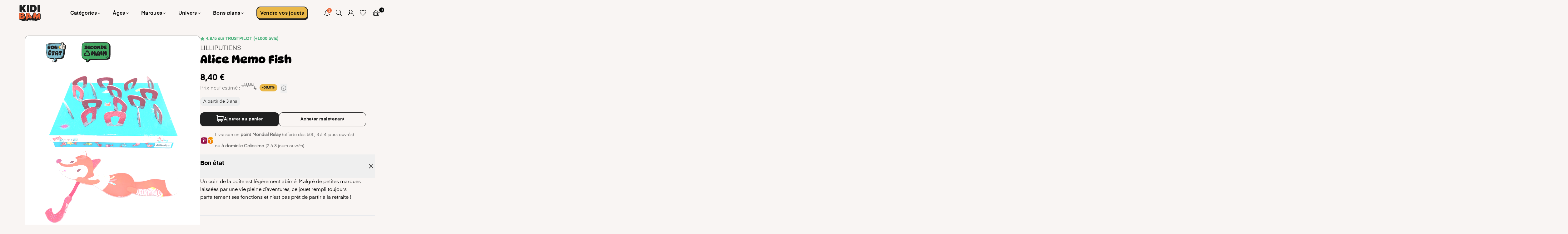

--- FILE ---
content_type: text/html; charset=utf-8
request_url: https://kidibam.fr/products/alice-memo-fish
body_size: 53586
content:
<!doctype html>
<html class="no-js" lang="fr" >
  <head>

<script>
  document.addEventListener("instant:add-to-cart", () => {
    fetch("/cart/update.js", {
      method: "POST",
      headers: { "Content-Type": "application/json" },
      body: JSON.stringify({ updates: {}, sections: ["cart-drawer", "cart-icon-bubble"] }),
    })
      .then((res) => res.json())
      .then((cart) => {
        document.querySelector("cart-drawer").renderContents(cart);
        document.querySelector("cart-drawer.drawer").classList.remove("is-empty");
      });
  });
</script
    
<!-- PROGRESSIFY-ME:START -->
<link rel="manifest" href="/a/progressify/kidology22/manifest.json">
<!-- PROGRESSIFY-ME:END --><meta charset="utf-8"><meta http-equiv="X-UA-Compatible" content="IE=edge,chrome=1"><meta name="viewport" content="width=device-width, initial-scale=1.0"><meta name="theme-color" content="#000"><meta name="format-detection" content="telephone=no"><meta name="google-site-verification" content="T788Rz7TA_Pb9A6NB7v67Wessbwpiz26fi67fAXEDs8" /><link rel="canonical" href="https://kidibam.fr/products/alice-memo-fish"><link rel="preconnect" href="https://cdn.shopify.com" crossorigin><link rel="dns-prefetch" href="https://kidibam.fr" crossorigin><link rel="dns-prefetch" href="https://kidology22.myshopify.com" crossorigin><link rel="preconnect" href="https://fonts.shopifycdn.com" crossorigin><link rel="preload" as="font" href="//kidibam.fr/cdn/shop/t/42/assets/adorn-icons.woff2?v=23110375483909177801713864099" type="font/woff2" crossorigin><link rel="shortcut icon" href="//kidibam.fr/cdn/shop/files/favicon-32x32_32x32.png?v=1685632081" type="image/png"><link rel="apple-touch-icon-precomposed" type="image/png" sizes="152x152" href="//kidibam.fr/cdn/shop/files/apple-touch-icon-152x152_152x.png?v=1685631778"><link rel="apple-touch-icon" href="touch-icon-iphone.png"><link rel="apple-touch-icon" sizes="152x152" href="https://cdn.shopify.com/s/files/1/0644/7179/3886/files/apple-touch-icon-152x152.png?v=1685631778"><link rel="apple-touch-icon" sizes="144x144" href="https://cdn.shopify.com/s/files/1/0644/7179/3886/files/apple-touch-icon-144x144.png?v=1687102156"><link rel="apple-touch-icon" sizes="72x72" href="https://cdn.shopify.com/s/files/1/0644/7179/3886/files/apple-touch-icon-72x72.png?v=1687102156"><title>Alice Memo Fish Lilliputiens d&#39;occasion - KIDIBAM</title><meta name="description" content="Alice Memo Fish Lilliputiens de seconde main au meilleur prix sur KIDIBAM. Vérifié dans notre atelier."><!-- /snippets/social-meta-tags.liquid --> <meta name="keywords" content="KIDIBAM, kidibam.fr" /><meta name="author" content="KIDIBAM"><meta property="og:site_name" content="KIDIBAM"><meta property="og:url" content="https://kidibam.fr/products/alice-memo-fish"><meta property="og:title" content="Alice Memo Fish"><meta property="og:type" content="product"><meta property="og:description" content="Alice Memo Fish Lilliputiens de seconde main au meilleur prix sur KIDIBAM. Vérifié dans notre atelier."><meta property="og:price:amount" content="8,40"><meta property="og:price:currency" content="EUR"><meta property="og:image" content="http://kidibam.fr/cdn/shop/files/alice-memo-fish-786344_1200x1200.png?v=1711446872"><meta property="og:image:secure_url" content="https://kidibam.fr/cdn/shop/files/alice-memo-fish-786344_1200x1200.png?v=1711446872"><meta name="twitter:card" content="summary_large_image"><meta name="twitter:title" content="Alice Memo Fish"><meta name="twitter:description" content="Alice Memo Fish Lilliputiens de seconde main au meilleur prix sur KIDIBAM. Vérifié dans notre atelier.">
<link rel="preconnect" href="https://fonts.googleapis.com"><link rel="preconnect" href="https://fonts.gstatic.com" crossorigin><link href="https://fonts.googleapis.com/css2?family=DynaPuff:wght@300;400;500;600;700&family=Eina01-SemiBold:wght@300;400;500;600;700&family=Eina01-Regular:wght@300;400;500;600;700&display=swap" rel="stylesheet"><style type="text/css">:root{--ft1:'DynaPuff';--ft2:'Eina01-SemiBold';--ft3:'Eina01-Regular';--site_gutter:15px;--grid_gutter:30px;--grid_gutter_sm:15px; --input_height:38px;--input_height_sm:32px;--error:#d20000}*,::after,::before{box-sizing:border-box}article,aside,details,figcaption,figure,footer,header,hgroup,main,menu,nav,section,summary{display:block}body,button,input,select,textarea{font-family:-apple-system,BlinkMacSystemFont,"Segoe UI","Roboto","Oxygen","Ubuntu","Cantarell","Helvetica Neue",sans-serif;-webkit-font-smoothing:antialiased;-webkit-text-size-adjust:100%}a{background-color:transparent}a,a:after,a:before{transition:all .3s ease-in-out}b,strong{font-weight:700;}em{font-style:italic}small{font-size:80%}sub,sup{font-size:75%;line-height:0;position:relative;vertical-align:baseline}sup{top:-.5em}sub{bottom:-.25em}img{max-width:100%;border:0}button,input,optgroup,select,textarea{color:inherit;font:inherit;margin:0;outline:0}button[disabled],input[disabled]{cursor:default}[type=button]::-moz-focus-inner,[type=reset]::-moz-focus-inner,[type=submit]::-moz-focus-inner,button::-moz-focus-inner{border-style:none;padding:0}[type=button]:-moz-focusring,[type=reset]:-moz-focusring,[type=submit]:-moz-focusring,button:-moz-focusring{outline:1px dotted ButtonText}input[type=email],input[type=number],input[type=password],input[type=search]{-webkit-appearance:none;-moz-appearance:none}table{width:100%;border-collapse:collapse;border-spacing:0}td,th{padding:0}textarea{overflow:auto;-webkit-appearance:none;-moz-appearance:none}[tabindex='-1']:focus{outline:0}a,img{outline:0!important;border:0}[role=button],a,button,input,label,select,textarea{touch-action:manipulation}.fl,.flex{display:flex}.fl1,.flex-item{flex:1}.clearfix::after{content:'';display:table;clear:both}.clear{clear:both}.icon__fallback-text,.v-hidden{position:absolute!important;overflow:hidden;clip:rect(0 0 0 0);height:1px;width:1px;margin:-1px;padding:0;border:0}.visibility-hidden{visibility:hidden}.js-focus-hidden:focus{outline:0}.no-js:not(html),.no-js .js{display:none}.no-js .no-js:not(html){display:block}.skip-link:focus{clip:auto;width:auto;height:auto;margin:0;color:#111;background-color:#fff;padding:10px;opacity:1;z-index:10000;transition:none}blockquote{background:#f8f8f8;font-weight:600;font-size:15px;font-style:normal;text-align:center;padding:0 30px;margin:0}.rte blockquote{padding:25px;margin-bottom:20px}blockquote p+cite{margin-top:7.5px}blockquote cite{display:block;font-size:13px;font-style:inherit}code,pre{font-family:Consolas,monospace;font-size:1em}pre{overflow:auto}.rte:last-child{margin-bottom:0}.rte .h1,.rte .h2,.rte .h3,.rte .h4,.rte .h5,.rte .h6,.rte h1,.rte h2,.rte h3,.rte h4,.rte h5,.rte h6{margin-top:15px;margin-bottom:7.5px}.rte .h1:first-child,.rte .h2:first-child,.rte .h3:first-child,.rte .h4:first-child,.rte .h5:first-child,.rte .h6:first-child,.rte h1:first-child,.rte h2:first-child,.rte h3:first-child,.rte h4:first-child,.rte h5:first-child,.rte h6:first-child{margin-top:0}.rte li{margin-bottom:4px;list-style:inherit}.rte li:last-child{margin-bottom:0}.rte-setting{margin-bottom:11.11111px}.rte-setting:last-child{margin-bottom:0}p:last-child{margin-bottom:0}li{list-style:none}.fine-print{font-size:1.07692em;font-style:italic;margin:20px 0}.txt--minor{font-size:80%}.txt--emphasis{font-style:italic}.icon{display:inline-block;width:20px;height:20px;vertical-align:middle;fill:currentColor}.no-svg .icon{display:none}svg.icon:not(.icon--full-color) circle,svg.icon:not(.icon--full-color) ellipse,svg.icon:not(.icon--full-color) g,svg.icon:not(.icon--full-color) line,svg.icon:not(.icon--full-color) path,svg.icon:not(.icon--full-color) polygon,svg.icon:not(.icon--full-color) polyline,svg.icon:not(.icon--full-color) rect,symbol.icon:not(.icon--full-color) circle,symbol.icon:not(.icon--full-color) ellipse,symbol.icon:not(.icon--full-color) g,symbol.icon:not(.icon--full-color) line,symbol.icon:not(.icon--full-color) path,symbol.icon:not(.icon--full-color) polygon,symbol.icon:not(.icon--full-color) polyline,symbol.icon:not(.icon--full-color) rect{fill:inherit;stroke:inherit}.no-svg .icon__fallback-text{position:static!important;overflow:inherit;clip:none;height:auto;width:auto;margin:0}ol,ul{margin:0;padding:0}ol{list-style:decimal}.list--inline{padding:0;margin:0}.list--inline li{display:inline-block;margin-bottom:0;vertical-align:middle}.rte img{height:auto}.rte table{table-layout:fixed}.rte ol,.rte ul{margin:20px 0 30px 30px}.rte ol.list--inline,.rte ul.list--inline{margin-left:0}.rte ul{list-style:disc outside}.rte ul ul{list-style:circle outside}.rte ul ul ul{list-style:square outside}.rte a:not(.btn){padding-bottom:1px}.tc .rte ol,.tc .rte ul,.tc.rte ol,.tc.rte ul{margin-left:0;list-style-position:inside}.rte__table-wrapper{max-width:100%;overflow:auto;-webkit-overflow-scrolling:touch}svg:not(:root){overflow:hidden}.video-wrapper{position:relative;overflow:hidden;max-width:100%;padding-bottom:56.25%;height:0;height:auto}.video-wrapper iframe{position:absolute;top:0;left:0;width:100%;height:100%}form{margin:0}legend{border:0;padding:0}button,input[type=submit],label[for]{cursor:pointer}input[type=text]{-webkit-appearance:none;-moz-appearance:none}[type=checkbox]+label,[type=radio]+label{display:inline-block;margin-bottom:0}textarea{min-height:100px}input[type=checkbox],input[type=radio]{margin:0 5px 0 0;vertical-align:middle}select::-ms-expand{display:none}.label--hidden{position:absolute;height:0;width:0;margin-bottom:0;overflow:hidden;clip:rect(1px,1px,1px,1px)}.form-vertical input,.form-vertical select,.form-vertical textarea{display:block;width:100%}.form-vertical [type=checkbox],.form-vertical [type=radio]{display:inline-block;width:auto;margin-right:5px}.form-vertical .btn,.form-vertical [type=submit]{display:inline-block;width:auto}.grid--table{display:table;table-layout:fixed;width:100%}.grid--table>.gitem{float:none;display:table-cell;vertical-align:middle}.is-transitioning{display:block!important;visibility:visible!important}.mr0{margin:0 !important;}.pd0{ padding:0 !important;}.db{display:block}.dbi{display:inline-block}.dn, .hidden,.btn.loading .txt {display:none}.of_hidden {overflow:hidden}.pa {position:absolute}.pr {position:relative}.fw-300{font-weight:300}.fw-400{font-weight:400}.fw-500{font-weight:500}.fw-600{font-weight:600}b,strong,.fw-700{font-weight:700}em, .em{font-style:italic}.tt-u{text-transform:uppercase}.tt-l{text-transform:lowercase}.tt-c{text-transform:capitalize}.tt-n{text-transform:none}.list-bullet,.list-arrow,.list-square,.order-list{padding:0 0 15px 15px;}.list-bullet li {list-style:disc; padding:4px 0; }.list-bullet ul, .list-circle ul, .list-arrow ul, .order-list li {padding-left:15px;}.list-square li {list-style:square; padding:4px 0; } .list-arrow li {list-style:disclosure-closed; padding:4px 0; }.order-list li {list-style:decimal; padding:4px 0; }.tdn {text-decoration:none!important}.tdu {text-decoration:underline}.imgFt{position:absolute;top:0;left:0;width:100%;height:100%;object-fit:cover; object-position:center; }.imgFl { display:block; width:100%; height:auto; }.imgWrapper { display:block; margin:auto; }.autoHt { height:auto; }.bgImg { background-size:cover; background-repeat:no-repeat; background-position:center; }.grid-sizer{width:25%; position:absolute}.w_auto {width:auto!important}.h_auto{height:auto}.w_100{width:100%!important}.h_100{height:100%!important}.pd10 {padding:10px;}.grid{display:flex;flex-wrap:wrap;list-style:none;margin:0 -7.5px }.gitem{flex:0 0 auto;padding-left:7.5px;padding-right:7.5px;width:100%}.col-1,.rwcols-1 .gitem, .wd100{width:100%}.col-2,.rwcols-2 .gitem,.wd50{width:50%}.col-3,.rwcols-3 .gitem,.wd33{width:33.33333%}.col-4,.rwcols-4 .gitem,.wd25{width:25%}.col-5,.rwcols-5 .gitem,.wd20{width:20%}.col-6,.rwcols-6 .gitem,.wd16{width:16.66667%}.col-7,.rwcols-7 .gitem,.wd14{width:14.28571%}.col-8,.rwcols-8 .gitem,.wd12{width:12.5%}.col-9,.rwcols-9 .gitem,.wd11{width:11.11111%}.col-10,.rwcols-10 .gitem,.wd10{width:10%}.wd30{width:30%}.wd37{width:37.5%}.wd40{width:40%}.wd60{width:60%}.wd62{width:62.5%}.wd66{width:66.66667%}.wd70{width:70%}.wd75{width:75%}.wd80{width:80%}.wd83{width:83.33333%}.wd87{width:87.5%}.wd90{width:90%}.wd100{width:100%}.show{display:block!important}.hide{display:none!important}.grid-products{margin:0 -0.0px}.grid-products .gitem{padding-left:0.0px;padding-right:0.0px}.f-row{flex-direction:row}.f-col{flex-direction:column}.f-wrap{flex-wrap:wrap}.f-nowrap{flex-wrap:nowrap}.f-jcs{justify-content:flex-start}.f-jce{justify-content:flex-end}.f-jcc{justify-content:center}.f-jcsb{justify-content:space-between}.f-jcsa{justify-content:space-around}.f-jcse{justify-content:space-evenly}.f-ais{align-items:flex-start}.f-aie{align-items:flex-end}.f-aic{align-items:center}.f-aib{align-items:baseline}.f-aist{align-items:stretch}.f-acs{align-content:flex-start}.f-ace{align-content:flex-end}.f-acc{align-content:center}.f-acsb{align-content:space-between}.f-acsa{align-content:space-around}.f-acst{align-content:stretch}.f-asa{align-self:auto}.f-ass{align-self:flex-start}.f-ase{align-self:flex-end}.f-asc{align-self:center}.f-asb{align-self:baseline}.f-asst{align-self:stretch}.order0{order:0}.order1{order:1}.order2{order:2}.order3{order:3}.tl{text-align:left!important}.tc{text-align:center!important}.tr{text-align:right!important}.m_auto{margin-left:auto;margin-right:auto}.ml_auto{margin-left:auto}.mr_auto{margin-right:auto}.m0{margin:0!important}.mt0{margin-top:0!important}.ml0{margin-left:0!important}.mr0{margin-right:0!important}.mb0{margin-bottom:0!important}.ml5{margin-left:5px}.mt5{margin-top:5px}.mr5{margin-right:5px}.mb5{margin-bottom:5px}.ml10{margin-left:10px}.mt10{margin-top:10px}.mr10{margin-right:10px}.mb10{margin-bottom:10px}.ml15{margin-left:15px}.mt15{margin-top:15px}.mr15{margin-right:15px}.mb15{margin-bottom:15px}.ml20{margin-left:20px}.mt20{margin-top:20px!important}.mr20{margin-right:20px}.mb20{margin-bottom:20px}.ml25{margin-left:25px}.mt25{margin-top:25px}.mr25{margin-right:25px}.mb25{margin-bottom:25px}.ml30{margin-left:30px}.mt30{margin-top:30px}.mr30{margin-right:30px}.mb30{margin-bottom:30px}.mb35{margin-bottom:35px}.mb40{margin-bottom:40px}.mb45{margin-bottom:45px}.mb50{margin-bottom:50px}@media (min-width:768px){.col-md-1{width:100%}.col-md-2,.rwcols-md-2 .gitem,.wd50-md{width:50%}.col-md-3,.rwcols-md-3 .gitem,.wd33-md{width:33.33333%}.col-md-4,.rwcols-md-4 .gitem,.wd25-md{width:25%}.col-md-5,.rwcols-md-5 .gitem,.wd20-md{width:20%}.col-md-6,.rwcols-md-6 .gitem,.wd16-md{width:16.66667%}.col-md-7,.rwcols-md-7 .gitem,.wd14-md{width:14.28571%}.col-md-8,.rwcols-md-8 .gitem,.wd12-md{width:12.5%}.col-md-9,.rwcols-md-9 .gitem,.wd11-md{width:11.11111%}.col-md-10,.rwcols-md-10 .gitem,.wd10-md{width:10%}.wd30-md{width:30%}.wd37-md{width:37.5%}.wd40-md{width:40%}.wd60-md{width:60%}.wd62-md{width:62.5%}.wd66-md{width:66.66667%}.wd70-md{width:70%}.wd75-md{width:75%}.wd80-md{width:80%}.wd83-md{width:83.33333%}.wd87-md{width:87.5%}.wd90-md{width:90%}.tl-md{text-align:left!important}.tc-md{text-align:center!important}.tr-md{text-align:right!important}.f-row-md{flex-direction:row}.f-col-md{flex-direction:column}.f-wrap-md{flex-wrap:wrap}.f-nowrap-md{flex-wrap:nowrap}.f-jcs-md{justify-content:flex-start}.f-jce-md{justify-content:flex-end}.f-jcc-md{justify-content:center}.f-jcsb-md{justify-content:space-between}.f-jcsa-md{justify-content:space-around}.f-jcse-md{justify-content:space-evenly}.f-ais-md{align-items:flex-start}.f-aie-md{align-items:flex-end}.f-aic-md{align-items:center}.f-aib-md{align-items:baseline}.f-aist-md{align-items:stretch}.f-acs-md{align-content:flex-start}.f-ace-md{align-content:flex-end}.f-acc-md{align-content:center}.f-acsb-md{align-content:space-between}.f-acsa-md{align-content:space-around}.f-acst-md{align-content:stretch}.f-asa-md{align-self:auto}.f-ass-md{align-self:flex-start}.f-ase-md{align-self:flex-end}.f-asc-md{align-self:center}.f-asb-md{align-self:baseline}.f-asst-md{align-self:stretch}.mb0-md{margin-bottom:0}.mb5-md{margin-bottom:5px}.mb10-md{margin-bottom:10px}.mb15-md{margin-bottom:15px}.mb20-md{margin-bottom:20px}.mb25-md{margin-bottom:25px}.mb30-md{margin-bottom:30px}.mb35-md{margin-bottom:35px}.mb40-md{margin-bottom:40px}.mb45-md{margin-bottom:45px}.mb50-md{margin-bottom:50px}}@media (min-width:1025px){.grid{margin:0 -15px }.gitem{padding-left:15px;padding-right:15px }.col-lg-1{width:100%}.col-lg-2,.rwcols-lg-2 .gitem,.wd50-lg{width:50%}.col-lg-3,.rwcols-lg-3 .gitem,.wd33-lg{width:33.33333%}.col-lg-4,.rwcols-lg-4 .gitem,.wd25-lg{width:25%}.col-lg-5,.rwcols-lg-5 .gitem,.wd20-lg{width:20%}.col-lg-6,.rwcols-lg-6 .gitem,.wd16-lg{width:16.66667%}.col-lg-7,.rwcols-lg-7 .gitem,.wd14-lg{width:14.28571%}.col-lg-8,.rwcols-lg-8 .gitem,.wd12-lg{width:12.5%}.col-lg-9,.rwcols-lg-9 .gitem,.wd11-lg{width:11.11111%}.col-lg-10,.rwcols-lg-10 .gitem,.wd10-lg{width:10%}.wd30-lg{width:30%}.wd37-lg{width:37.5%}.wd40-lg{width:40%}.wd60-lg{width:60%}.wd62-lg{width:62.5%}.wd66-lg{width:66.66667%}.wd70-lg{width:70%}.wd75-lg{width:75%}.wd80-lg{width:80%}.wd83-lg{width:83.33333%}.wd87-lg{width:87.5%}.wd90-lg{width:90%}.show-lg{display:block!important}.hide-lg{display:none!important}.f-row-lg{flex-direction:row}.f-col-lg{flex-direction:column}.f-wrap-lg{flex-wrap:wrap}.f-nowrap-lg{flex-wrap:nowrap}.tl-lg {text-align:left!important}.tc-lg {text-align:center!important}.tr-lg {text-align:right!important}.grid-products{margin:0 -12.5px}.grid-products .gitem{padding-left:12.5px;padding-right:12.5px}}@media (min-width:1280px){.col-xl-1{width:100%}.col-xl-2,.rwcols-xl-2 .gitem,.wd50-xl{width:50%}.col-xl-3,.rwcols-xl-3 .gitem,.wd33-xl{width:33.33333%}.col-xl-4,.rwcols-xl-4 .gitem,.wd25-xl{width:25%}.col-xl-5,.rwcols-xl-5 .gitem,.wd20-xl{width:20%}.col-xl-6,.rwcols-xl-6 .gitem,.wd16-xl{width:16.66667%}.col-xl-7,.rwcols-xl-7 .gitem,.wd14-xl{width:14.28571%}.col-xl-8,.rwcols-xl-8 .gitem,.wd12-xl{width:12.5%}.col-xl-9,.rwcols-xl-9 .gitem,.wd11-xl{width:11.11111%}.col-xl-10,.rwcols-xl-10 .gitem,.wd10-xl{width:10%}.wd30-xl{width:30%}.wd37-xl{width:37.5%}.wd40-xl{width:40%}.wd60-xl{width:60%}.wd62-xl{width:62.5%}.wd66-xl{width:66.66667%}.wd70-xl{width:70%}.wd75-xl{width:75%}.wd80-xl{width:80%}.wd83-xl{width:83.33333%}.wd87-xl{width:87.5%}.wd90-xl{width:90%}.show-xl{display:block!important}.hide-xl{display:none!important}.f-wrap-xl{flex-wrap:wrap}.f-col-xl{flex-direction:column}.tl-xl {text-align:left!important}.tc-xl {text-align:center!important}.tr-xl {text-align:right!important}}@media only screen and (min-width:767px) and (max-width:1025px){.show-md{display:block!important}.hide-md{display:none!important}}@media only screen and (max-width:767px){.show-sm{display:block!important}.hide-sm{display:none!important}}@font-face{font-family:Adorn-Icons;src:url("//kidibam.fr/cdn/shop/t/42/assets/adorn-icons.woff2?v=23110375483909177801713864099") format('woff2'),url("//kidibam.fr/cdn/shop/t/42/assets/adorn-icons.woff?v=3660380726993999231713864099") format('woff');font-weight:400;font-style:normal;font-display:swap}.at{font:normal normal normal 15px/1 Adorn-Icons;speak:none;text-transform:none;display:inline-block;vertical-align:middle;text-rendering:auto;-webkit-font-smoothing:antialiased;-moz-osx-font-smoothing:grayscale}.page-width { margin:0 auto; padding-left:10px; padding-right:10px; max-width:1200px; }.fullwidth { max-width:100%; padding-left:10px; padding-right:10px; }@media only screen and (min-width:766px) { .page-width { padding-left:15px; padding-right:15px; }.fullwidth { padding-left:15px; padding-right:15px; }}@media only screen and (min-width:1280px){.fullwidth { padding-left:55px; padding-right:55px; }}.fullwidth.npd { padding-left:0; padding-right:0; }</style><link rel="stylesheet" href="//kidibam.fr/cdn/shop/t/42/assets/theme.css?v=46249025249835646691740755726" type="text/css" media="all">    <script src="//kidibam.fr/cdn/shop/t/42/assets/lazysizes.js?v=87699819761267479901713864099" async></script>  <script src="//kidibam.fr/cdn/shop/t/42/assets/jquery.min.js?v=115860211936397945481713864099"defer="defer"></script><script>var theme = {strings:{addToCart:"Ajouter au panier",preOrder:"Pré-commander",soldOut:"Épuisé",unavailable:"Non disponible",showMore:"Voir plus",showLess:"Afficher moins"},mlcurrency:false,moneyFormat:"{{amount_with_comma_separator}} €",currencyFormat:"money_with_currency_format",shopCurrency:"EUR",autoCurrencies:true,money_currency_format:"{{amount_with_comma_separator}} EUR",money_format:"{{amount_with_comma_separator}} €",ajax_cart:true,fixedHeader:true,animation:false,animationMobile:true,searchresult:"Voir tous les résultats",wlAvailable:"Disponible dans la liste de souhaits",rtl:false,};document.documentElement.className = document.documentElement.className.replace('no-js', 'js');var Metatheme = null,thm = 'Avone', shpeml = 'kidibam@yoti-shop.fr', dmn = window.location.hostname;        window.lazySizesConfig = window.lazySizesConfig || {};window.lazySizesConfig.loadMode = 1;      window.lazySizesConfig.loadHidden = false;        window.shopUrl = 'https://kidibam.fr';      window.routes = {        cart_add_url: '/cart/add',        cart_change_url: '/cart/change',        cart_update_url: '/cart/update',        cart_url: '/cart',        predictive_search_url: '/search/suggest'      };      window.cartStrings = {        error: `Erreur`,        quantityError: ``      };</script>    <script src="https://assets.loyoly.io/public/scripts/shopify-account-top.js?shop=kidology22.myshopify.com"defer="defer"></script><script src="//kidibam.fr/cdn/shop/t/42/assets/vendor.js?v=154559527474465178371713864099" defer="defer"></script>
<script>window.performance && window.performance.mark && window.performance.mark('shopify.content_for_header.start');</script><meta name="google-site-verification" content="7KyJUX7ILhZnxHskYRtTSnW1cddLtjr_Pz1QJMUISUM">
<meta name="facebook-domain-verification" content="5kdf40drb7lg7q2gr9jb2xiucdfw3l">
<meta id="shopify-digital-wallet" name="shopify-digital-wallet" content="/64471793886/digital_wallets/dialog">
<link rel="alternate" type="application/json+oembed" href="https://kidibam.fr/products/alice-memo-fish.oembed">
<script async="async" src="/checkouts/internal/preloads.js?locale=fr-FR"></script>
<script id="shopify-features" type="application/json">{"accessToken":"581e0458844cd69059fe5bb8b00b06c8","betas":["rich-media-storefront-analytics"],"domain":"kidibam.fr","predictiveSearch":true,"shopId":64471793886,"locale":"fr"}</script>
<script>var Shopify = Shopify || {};
Shopify.shop = "kidology22.myshopify.com";
Shopify.locale = "fr";
Shopify.currency = {"active":"EUR","rate":"1.0"};
Shopify.country = "FR";
Shopify.theme = {"name":"KIDIBAM_Avril24","id":161357234499,"schema_name":"Avone","schema_version":"5.0","theme_store_id":null,"role":"main"};
Shopify.theme.handle = "null";
Shopify.theme.style = {"id":null,"handle":null};
Shopify.cdnHost = "kidibam.fr/cdn";
Shopify.routes = Shopify.routes || {};
Shopify.routes.root = "/";</script>
<script type="module">!function(o){(o.Shopify=o.Shopify||{}).modules=!0}(window);</script>
<script>!function(o){function n(){var o=[];function n(){o.push(Array.prototype.slice.apply(arguments))}return n.q=o,n}var t=o.Shopify=o.Shopify||{};t.loadFeatures=n(),t.autoloadFeatures=n()}(window);</script>
<script id="shop-js-analytics" type="application/json">{"pageType":"product"}</script>
<script defer="defer" async type="module" src="//kidibam.fr/cdn/shopifycloud/shop-js/modules/v2/client.init-shop-cart-sync_XvpUV7qp.fr.esm.js"></script>
<script defer="defer" async type="module" src="//kidibam.fr/cdn/shopifycloud/shop-js/modules/v2/chunk.common_C2xzKNNs.esm.js"></script>
<script type="module">
  await import("//kidibam.fr/cdn/shopifycloud/shop-js/modules/v2/client.init-shop-cart-sync_XvpUV7qp.fr.esm.js");
await import("//kidibam.fr/cdn/shopifycloud/shop-js/modules/v2/chunk.common_C2xzKNNs.esm.js");

  window.Shopify.SignInWithShop?.initShopCartSync?.({"fedCMEnabled":true,"windoidEnabled":true});

</script>
<script>(function() {
  var isLoaded = false;
  function asyncLoad() {
    if (isLoaded) return;
    isLoaded = true;
    var urls = ["https:\/\/d1564fddzjmdj5.cloudfront.net\/initializercolissimo.js?app_name=happycolissimo\u0026cloud=d1564fddzjmdj5.cloudfront.net\u0026shop=kidology22.myshopify.com","https:\/\/ecommplugins-scripts.trustpilot.com\/v2.1\/js\/header.min.js?settings=eyJrZXkiOiJMVlFNaXNvOVRxUTEzaHJuIn0=\u0026v=2.5\u0026shop=kidology22.myshopify.com","https:\/\/ecommplugins-trustboxsettings.trustpilot.com\/kidology22.myshopify.com.js?settings=1695196613863\u0026shop=kidology22.myshopify.com"];
    for (var i = 0; i < urls.length; i++) {
      var s = document.createElement('script');
      s.type = 'text/javascript';
      s.async = true;
      s.src = urls[i];
      var x = document.getElementsByTagName('script')[0];
      x.parentNode.insertBefore(s, x);
    }
  };
  if(window.attachEvent) {
    window.attachEvent('onload', asyncLoad);
  } else {
    window.addEventListener('load', asyncLoad, false);
  }
})();</script>
<script id="__st">var __st={"a":64471793886,"offset":3600,"reqid":"9ad724da-c3f7-4d18-92dc-42b7a070c2b9-1768838931","pageurl":"kidibam.fr\/products\/alice-memo-fish","u":"bbb0e9a699c9","p":"product","rtyp":"product","rid":7948381421790};</script>
<script>window.ShopifyPaypalV4VisibilityTracking = true;</script>
<script id="captcha-bootstrap">!function(){'use strict';const t='contact',e='account',n='new_comment',o=[[t,t],['blogs',n],['comments',n],[t,'customer']],c=[[e,'customer_login'],[e,'guest_login'],[e,'recover_customer_password'],[e,'create_customer']],r=t=>t.map((([t,e])=>`form[action*='/${t}']:not([data-nocaptcha='true']) input[name='form_type'][value='${e}']`)).join(','),a=t=>()=>t?[...document.querySelectorAll(t)].map((t=>t.form)):[];function s(){const t=[...o],e=r(t);return a(e)}const i='password',u='form_key',d=['recaptcha-v3-token','g-recaptcha-response','h-captcha-response',i],f=()=>{try{return window.sessionStorage}catch{return}},m='__shopify_v',_=t=>t.elements[u];function p(t,e,n=!1){try{const o=window.sessionStorage,c=JSON.parse(o.getItem(e)),{data:r}=function(t){const{data:e,action:n}=t;return t[m]||n?{data:e,action:n}:{data:t,action:n}}(c);for(const[e,n]of Object.entries(r))t.elements[e]&&(t.elements[e].value=n);n&&o.removeItem(e)}catch(o){console.error('form repopulation failed',{error:o})}}const l='form_type',E='cptcha';function T(t){t.dataset[E]=!0}const w=window,h=w.document,L='Shopify',v='ce_forms',y='captcha';let A=!1;((t,e)=>{const n=(g='f06e6c50-85a8-45c8-87d0-21a2b65856fe',I='https://cdn.shopify.com/shopifycloud/storefront-forms-hcaptcha/ce_storefront_forms_captcha_hcaptcha.v1.5.2.iife.js',D={infoText:'Protégé par hCaptcha',privacyText:'Confidentialité',termsText:'Conditions'},(t,e,n)=>{const o=w[L][v],c=o.bindForm;if(c)return c(t,g,e,D).then(n);var r;o.q.push([[t,g,e,D],n]),r=I,A||(h.body.append(Object.assign(h.createElement('script'),{id:'captcha-provider',async:!0,src:r})),A=!0)});var g,I,D;w[L]=w[L]||{},w[L][v]=w[L][v]||{},w[L][v].q=[],w[L][y]=w[L][y]||{},w[L][y].protect=function(t,e){n(t,void 0,e),T(t)},Object.freeze(w[L][y]),function(t,e,n,w,h,L){const[v,y,A,g]=function(t,e,n){const i=e?o:[],u=t?c:[],d=[...i,...u],f=r(d),m=r(i),_=r(d.filter((([t,e])=>n.includes(e))));return[a(f),a(m),a(_),s()]}(w,h,L),I=t=>{const e=t.target;return e instanceof HTMLFormElement?e:e&&e.form},D=t=>v().includes(t);t.addEventListener('submit',(t=>{const e=I(t);if(!e)return;const n=D(e)&&!e.dataset.hcaptchaBound&&!e.dataset.recaptchaBound,o=_(e),c=g().includes(e)&&(!o||!o.value);(n||c)&&t.preventDefault(),c&&!n&&(function(t){try{if(!f())return;!function(t){const e=f();if(!e)return;const n=_(t);if(!n)return;const o=n.value;o&&e.removeItem(o)}(t);const e=Array.from(Array(32),(()=>Math.random().toString(36)[2])).join('');!function(t,e){_(t)||t.append(Object.assign(document.createElement('input'),{type:'hidden',name:u})),t.elements[u].value=e}(t,e),function(t,e){const n=f();if(!n)return;const o=[...t.querySelectorAll(`input[type='${i}']`)].map((({name:t})=>t)),c=[...d,...o],r={};for(const[a,s]of new FormData(t).entries())c.includes(a)||(r[a]=s);n.setItem(e,JSON.stringify({[m]:1,action:t.action,data:r}))}(t,e)}catch(e){console.error('failed to persist form',e)}}(e),e.submit())}));const S=(t,e)=>{t&&!t.dataset[E]&&(n(t,e.some((e=>e===t))),T(t))};for(const o of['focusin','change'])t.addEventListener(o,(t=>{const e=I(t);D(e)&&S(e,y())}));const B=e.get('form_key'),M=e.get(l),P=B&&M;t.addEventListener('DOMContentLoaded',(()=>{const t=y();if(P)for(const e of t)e.elements[l].value===M&&p(e,B);[...new Set([...A(),...v().filter((t=>'true'===t.dataset.shopifyCaptcha))])].forEach((e=>S(e,t)))}))}(h,new URLSearchParams(w.location.search),n,t,e,['guest_login'])})(!0,!0)}();</script>
<script integrity="sha256-4kQ18oKyAcykRKYeNunJcIwy7WH5gtpwJnB7kiuLZ1E=" data-source-attribution="shopify.loadfeatures" defer="defer" src="//kidibam.fr/cdn/shopifycloud/storefront/assets/storefront/load_feature-a0a9edcb.js" crossorigin="anonymous"></script>
<script data-source-attribution="shopify.dynamic_checkout.dynamic.init">var Shopify=Shopify||{};Shopify.PaymentButton=Shopify.PaymentButton||{isStorefrontPortableWallets:!0,init:function(){window.Shopify.PaymentButton.init=function(){};var t=document.createElement("script");t.src="https://kidibam.fr/cdn/shopifycloud/portable-wallets/latest/portable-wallets.fr.js",t.type="module",document.head.appendChild(t)}};
</script>
<script data-source-attribution="shopify.dynamic_checkout.buyer_consent">
  function portableWalletsHideBuyerConsent(e){var t=document.getElementById("shopify-buyer-consent"),n=document.getElementById("shopify-subscription-policy-button");t&&n&&(t.classList.add("hidden"),t.setAttribute("aria-hidden","true"),n.removeEventListener("click",e))}function portableWalletsShowBuyerConsent(e){var t=document.getElementById("shopify-buyer-consent"),n=document.getElementById("shopify-subscription-policy-button");t&&n&&(t.classList.remove("hidden"),t.removeAttribute("aria-hidden"),n.addEventListener("click",e))}window.Shopify?.PaymentButton&&(window.Shopify.PaymentButton.hideBuyerConsent=portableWalletsHideBuyerConsent,window.Shopify.PaymentButton.showBuyerConsent=portableWalletsShowBuyerConsent);
</script>
<script data-source-attribution="shopify.dynamic_checkout.cart.bootstrap">document.addEventListener("DOMContentLoaded",(function(){function t(){return document.querySelector("shopify-accelerated-checkout-cart, shopify-accelerated-checkout")}if(t())Shopify.PaymentButton.init();else{new MutationObserver((function(e,n){t()&&(Shopify.PaymentButton.init(),n.disconnect())})).observe(document.body,{childList:!0,subtree:!0})}}));
</script>
<script id='scb4127' type='text/javascript' async='' src='https://kidibam.fr/cdn/shopifycloud/privacy-banner/storefront-banner.js'></script><link id="shopify-accelerated-checkout-styles" rel="stylesheet" media="screen" href="https://kidibam.fr/cdn/shopifycloud/portable-wallets/latest/accelerated-checkout-backwards-compat.css" crossorigin="anonymous">
<style id="shopify-accelerated-checkout-cart">
        #shopify-buyer-consent {
  margin-top: 1em;
  display: inline-block;
  width: 100%;
}

#shopify-buyer-consent.hidden {
  display: none;
}

#shopify-subscription-policy-button {
  background: none;
  border: none;
  padding: 0;
  text-decoration: underline;
  font-size: inherit;
  cursor: pointer;
}

#shopify-subscription-policy-button::before {
  box-shadow: none;
}

      </style>

<script>window.performance && window.performance.mark && window.performance.mark('shopify.content_for_header.end');</script>   <script>window.performance && window.performance.mark && window.performance.mark('shopify.content_for_header.start');</script><meta name="google-site-verification" content="7KyJUX7ILhZnxHskYRtTSnW1cddLtjr_Pz1QJMUISUM">
<meta name="facebook-domain-verification" content="5kdf40drb7lg7q2gr9jb2xiucdfw3l">
<meta id="shopify-digital-wallet" name="shopify-digital-wallet" content="/64471793886/digital_wallets/dialog">
<link rel="alternate" type="application/json+oembed" href="https://kidibam.fr/products/alice-memo-fish.oembed">
<script async="async" data-src="/checkouts/internal/preloads.js?locale=fr-FR"></script>
<script id="shopify-features" type="application/json">{"accessToken":"581e0458844cd69059fe5bb8b00b06c8","betas":["rich-media-storefront-analytics"],"domain":"kidibam.fr","predictiveSearch":true,"shopId":64471793886,"locale":"fr"}</script>
<script>var Shopify = Shopify || {};
Shopify.shop = "kidology22.myshopify.com";
Shopify.locale = "fr";
Shopify.currency = {"active":"EUR","rate":"1.0"};
Shopify.country = "FR";
Shopify.theme = {"name":"KIDIBAM_Avril24","id":161357234499,"schema_name":"Avone","schema_version":"5.0","theme_store_id":null,"role":"main"};
Shopify.theme.handle = "null";
Shopify.theme.style = {"id":null,"handle":null};
Shopify.cdnHost = "kidibam.fr/cdn";
Shopify.routes = Shopify.routes || {};
Shopify.routes.root = "/";</script>
<script type="module">!function(o){(o.Shopify=o.Shopify||{}).modules=!0}(window);</script>
<script>!function(o){function n(){var o=[];function n(){o.push(Array.prototype.slice.apply(arguments))}return n.q=o,n}var t=o.Shopify=o.Shopify||{};t.loadFeatures=n(),t.autoloadFeatures=n()}(window);</script>
<script id="shop-js-analytics" type="application/json">{"pageType":"product"}</script>
<script defer="defer" async type="module" data-src="//kidibam.fr/cdn/shopifycloud/shop-js/modules/v2/client.init-shop-cart-sync_XvpUV7qp.fr.esm.js"></script>
<script defer="defer" async type="module" data-src="//kidibam.fr/cdn/shopifycloud/shop-js/modules/v2/chunk.common_C2xzKNNs.esm.js"></script>
<script type="module">
  await import("//kidibam.fr/cdn/shopifycloud/shop-js/modules/v2/client.init-shop-cart-sync_XvpUV7qp.fr.esm.js");
await import("//kidibam.fr/cdn/shopifycloud/shop-js/modules/v2/chunk.common_C2xzKNNs.esm.js");

  window.Shopify.SignInWithShop?.initShopCartSync?.({"fedCMEnabled":true,"windoidEnabled":true});

</script>
<script>(function() {
  var isLoaded = false;
  function asyncLoad() {
    if (isLoaded) return;
    isLoaded = true;
    var urls = ["https:\/\/d1564fddzjmdj5.cloudfront.net\/initializercolissimo.js?app_name=happycolissimo\u0026cloud=d1564fddzjmdj5.cloudfront.net\u0026shop=kidology22.myshopify.com","https:\/\/ecommplugins-scripts.trustpilot.com\/v2.1\/js\/header.min.js?settings=eyJrZXkiOiJMVlFNaXNvOVRxUTEzaHJuIn0=\u0026v=2.5\u0026shop=kidology22.myshopify.com","https:\/\/ecommplugins-trustboxsettings.trustpilot.com\/kidology22.myshopify.com.js?settings=1695196613863\u0026shop=kidology22.myshopify.com"];
    for (var i = 0; i < urls.length; i++) {
      var s = document.createElement('script');
      s.type = 'text/javascript';
      s.async = true;
      s.src = urls[i];
      var x = document.getElementsByTagName('script')[0];
      x.parentNode.insertBefore(s, x);
    }
  };
  document.addEventListener('StartAsyncLoading',function(event){asyncLoad();});if(window.attachEvent) {
    window.attachEvent('onload', function(){});
  } else {
    window.addEventListener('load', function(){}, false);
  }
})();</script>
<script id="__st">var __st={"a":64471793886,"offset":3600,"reqid":"9ad724da-c3f7-4d18-92dc-42b7a070c2b9-1768838931","pageurl":"kidibam.fr\/products\/alice-memo-fish","u":"bbb0e9a699c9","p":"product","rtyp":"product","rid":7948381421790};</script>
<script>window.ShopifyPaypalV4VisibilityTracking = true;</script>
<script id="captcha-bootstrap">!function(){'use strict';const t='contact',e='account',n='new_comment',o=[[t,t],['blogs',n],['comments',n],[t,'customer']],c=[[e,'customer_login'],[e,'guest_login'],[e,'recover_customer_password'],[e,'create_customer']],r=t=>t.map((([t,e])=>`form[action*='/${t}']:not([data-nocaptcha='true']) input[name='form_type'][value='${e}']`)).join(','),a=t=>()=>t?[...document.querySelectorAll(t)].map((t=>t.form)):[];function s(){const t=[...o],e=r(t);return a(e)}const i='password',u='form_key',d=['recaptcha-v3-token','g-recaptcha-response','h-captcha-response',i],f=()=>{try{return window.sessionStorage}catch{return}},m='__shopify_v',_=t=>t.elements[u];function p(t,e,n=!1){try{const o=window.sessionStorage,c=JSON.parse(o.getItem(e)),{data:r}=function(t){const{data:e,action:n}=t;return t[m]||n?{data:e,action:n}:{data:t,action:n}}(c);for(const[e,n]of Object.entries(r))t.elements[e]&&(t.elements[e].value=n);n&&o.removeItem(e)}catch(o){console.error('form repopulation failed',{error:o})}}const l='form_type',E='cptcha';function T(t){t.dataset[E]=!0}const w=window,h=w.document,L='Shopify',v='ce_forms',y='captcha';let A=!1;((t,e)=>{const n=(g='f06e6c50-85a8-45c8-87d0-21a2b65856fe',I='https://cdn.shopify.com/shopifycloud/storefront-forms-hcaptcha/ce_storefront_forms_captcha_hcaptcha.v1.5.2.iife.js',D={infoText:'Protégé par hCaptcha',privacyText:'Confidentialité',termsText:'Conditions'},(t,e,n)=>{const o=w[L][v],c=o.bindForm;if(c)return c(t,g,e,D).then(n);var r;o.q.push([[t,g,e,D],n]),r=I,A||(h.body.append(Object.assign(h.createElement('script'),{id:'captcha-provider',async:!0,src:r})),A=!0)});var g,I,D;w[L]=w[L]||{},w[L][v]=w[L][v]||{},w[L][v].q=[],w[L][y]=w[L][y]||{},w[L][y].protect=function(t,e){n(t,void 0,e),T(t)},Object.freeze(w[L][y]),function(t,e,n,w,h,L){const[v,y,A,g]=function(t,e,n){const i=e?o:[],u=t?c:[],d=[...i,...u],f=r(d),m=r(i),_=r(d.filter((([t,e])=>n.includes(e))));return[a(f),a(m),a(_),s()]}(w,h,L),I=t=>{const e=t.target;return e instanceof HTMLFormElement?e:e&&e.form},D=t=>v().includes(t);t.addEventListener('submit',(t=>{const e=I(t);if(!e)return;const n=D(e)&&!e.dataset.hcaptchaBound&&!e.dataset.recaptchaBound,o=_(e),c=g().includes(e)&&(!o||!o.value);(n||c)&&t.preventDefault(),c&&!n&&(function(t){try{if(!f())return;!function(t){const e=f();if(!e)return;const n=_(t);if(!n)return;const o=n.value;o&&e.removeItem(o)}(t);const e=Array.from(Array(32),(()=>Math.random().toString(36)[2])).join('');!function(t,e){_(t)||t.append(Object.assign(document.createElement('input'),{type:'hidden',name:u})),t.elements[u].value=e}(t,e),function(t,e){const n=f();if(!n)return;const o=[...t.querySelectorAll(`input[type='${i}']`)].map((({name:t})=>t)),c=[...d,...o],r={};for(const[a,s]of new FormData(t).entries())c.includes(a)||(r[a]=s);n.setItem(e,JSON.stringify({[m]:1,action:t.action,data:r}))}(t,e)}catch(e){console.error('failed to persist form',e)}}(e),e.submit())}));const S=(t,e)=>{t&&!t.dataset[E]&&(n(t,e.some((e=>e===t))),T(t))};for(const o of['focusin','change'])t.addEventListener(o,(t=>{const e=I(t);D(e)&&S(e,y())}));const B=e.get('form_key'),M=e.get(l),P=B&&M;t.addEventListener('DOMContentLoaded',(()=>{const t=y();if(P)for(const e of t)e.elements[l].value===M&&p(e,B);[...new Set([...A(),...v().filter((t=>'true'===t.dataset.shopifyCaptcha))])].forEach((e=>S(e,t)))}))}(h,new URLSearchParams(w.location.search),n,t,e,['guest_login'])})(!0,!0)}();</script>
<script integrity="sha256-4kQ18oKyAcykRKYeNunJcIwy7WH5gtpwJnB7kiuLZ1E=" data-source-attribution="shopify.loadfeatures" defer="defer" data-src="//kidibam.fr/cdn/shopifycloud/storefront/assets/storefront/load_feature-a0a9edcb.js" crossorigin="anonymous"></script>
<script data-source-attribution="shopify.dynamic_checkout.dynamic.init">var Shopify=Shopify||{};Shopify.PaymentButton=Shopify.PaymentButton||{isStorefrontPortableWallets:!0,init:function(){window.Shopify.PaymentButton.init=function(){};var t=document.createElement("script");t.data-src="https://kidibam.fr/cdn/shopifycloud/portable-wallets/latest/portable-wallets.fr.js",t.type="module",document.head.appendChild(t)}};
</script>
<script data-source-attribution="shopify.dynamic_checkout.buyer_consent">
  function portableWalletsHideBuyerConsent(e){var t=document.getElementById("shopify-buyer-consent"),n=document.getElementById("shopify-subscription-policy-button");t&&n&&(t.classList.add("hidden"),t.setAttribute("aria-hidden","true"),n.removeEventListener("click",e))}function portableWalletsShowBuyerConsent(e){var t=document.getElementById("shopify-buyer-consent"),n=document.getElementById("shopify-subscription-policy-button");t&&n&&(t.classList.remove("hidden"),t.removeAttribute("aria-hidden"),n.addEventListener("click",e))}window.Shopify?.PaymentButton&&(window.Shopify.PaymentButton.hideBuyerConsent=portableWalletsHideBuyerConsent,window.Shopify.PaymentButton.showBuyerConsent=portableWalletsShowBuyerConsent);
</script>
<script data-source-attribution="shopify.dynamic_checkout.cart.bootstrap">document.addEventListener("DOMContentLoaded",(function(){function t(){return document.querySelector("shopify-accelerated-checkout-cart, shopify-accelerated-checkout")}if(t())Shopify.PaymentButton.init();else{new MutationObserver((function(e,n){t()&&(Shopify.PaymentButton.init(),n.disconnect())})).observe(document.body,{childList:!0,subtree:!0})}}));
</script>
<script id='scb4127' type='text/javascript' async='' data-src='https://kidibam.fr/cdn/shopifycloud/privacy-banner/storefront-banner.js'></script><!-- placeholder 6e46a1c64004a906 --><script>window.performance && window.performance.mark && window.performance.mark('shopify.content_for_header.end');</script><meta name="google-site-verification" content="cLejKPOZ250UmanYjvxIb-SIoBpt39bEZ0RzIJA-eSg" />

      <!-- Clarity -->
  <script type="text/javascript">
    (function(c,l,a,r,i,t,y){
        c[a]=c[a]||function(){(c[a].q=c[a].q||[]).push(arguments)};
        t=l.createElement(r);t.async=1;t.src="https://www.clarity.ms/tag/"+i;
        y=l.getElementsByTagName(r)[0];y.parentNode.insertBefore(t,y);
    })(window, document, "clarity", "script", "hm9d7e085j"); 
  </script>

        
  

<!-- TrustBox script -->
<script type="text/javascript" src="//widget.trustpilot.com/bootstrap/v5/tp.widget.bootstrap.min.js" async></script>
<!-- End TrustBox script -->
  
  <meta name="facebook-domain-verification" content="41an46c4gluiuyrb5y5dhkj9kb10ya" />



<script>
// Define dataLayer and the gtag function.
window.dataLayer = window.dataLayer || [];
function gtag(){dataLayer.push(arguments);}

// Set default consent to 'denied' as a placeholder
// Determine actual values based on your own requirements
gtag('consent', 'default', {
  'ad_storage': 'denied',
  'ad_user_data': 'denied',
  'ad_personalization': 'denied',
  'analytics_storage': 'denied',
  'wait_for_update': 500
});
</script>


<meta property="og:title" content="KIDIBAM - Jeux, jouets et livres d'occasion pour enfants" />
<meta property="og:description" content="Jeux, jouets et livres de seconde main pour enfants sur KIDIBAM. Une large sélection éco-responsable et économique." />
<meta property="og:image" content="https://cdn.shopify.com/s/files/1/0644/7179/3886/files/Sans_titre_1200_x_628_px_1.png?v=1685522689" />
<meta property="og:url" content="https://www.kidibam.fr" />
<meta property="og:type" content="website" />

<meta name="image" content="https://cdn.shopify.com/s/files/1/0644/7179/3886/files/Sans_titre_1200_x_628_px_1.png?v=1685522689" />

    <script type="application/ld+json">
{
    "@context": "https://schema.org",
    "@type": "WebSite",
    "name": "KIDIBAM",
    "url": "https://www.kidibam.fr",
    "image": "https://cdn.shopify.com/s/files/1/0644/7179/3886/files/Sans_titre_1200_x_628_px_1.png?v=1685522689",
    "description": "Jeux, jouets et livres de seconde main pour enfants sur KIDIBAM. Une large sélection éco-responsable et économique."
}
</script>


<!-- BEGIN app block: shopify://apps/klaviyo-email-marketing-sms/blocks/klaviyo-onsite-embed/2632fe16-c075-4321-a88b-50b567f42507 -->












  <script async src="https://static.klaviyo.com/onsite/js/Xs9i8j/klaviyo.js?company_id=Xs9i8j"></script>
  <script>!function(){if(!window.klaviyo){window._klOnsite=window._klOnsite||[];try{window.klaviyo=new Proxy({},{get:function(n,i){return"push"===i?function(){var n;(n=window._klOnsite).push.apply(n,arguments)}:function(){for(var n=arguments.length,o=new Array(n),w=0;w<n;w++)o[w]=arguments[w];var t="function"==typeof o[o.length-1]?o.pop():void 0,e=new Promise((function(n){window._klOnsite.push([i].concat(o,[function(i){t&&t(i),n(i)}]))}));return e}}})}catch(n){window.klaviyo=window.klaviyo||[],window.klaviyo.push=function(){var n;(n=window._klOnsite).push.apply(n,arguments)}}}}();</script>

  
    <script id="viewed_product">
      if (item == null) {
        var _learnq = _learnq || [];

        var MetafieldReviews = null
        var MetafieldYotpoRating = null
        var MetafieldYotpoCount = null
        var MetafieldLooxRating = null
        var MetafieldLooxCount = null
        var okendoProduct = null
        var okendoProductReviewCount = null
        var okendoProductReviewAverageValue = null
        try {
          // The following fields are used for Customer Hub recently viewed in order to add reviews.
          // This information is not part of __kla_viewed. Instead, it is part of __kla_viewed_reviewed_items
          MetafieldReviews = {};
          MetafieldYotpoRating = null
          MetafieldYotpoCount = null
          MetafieldLooxRating = null
          MetafieldLooxCount = null

          okendoProduct = null
          // If the okendo metafield is not legacy, it will error, which then requires the new json formatted data
          if (okendoProduct && 'error' in okendoProduct) {
            okendoProduct = null
          }
          okendoProductReviewCount = okendoProduct ? okendoProduct.reviewCount : null
          okendoProductReviewAverageValue = okendoProduct ? okendoProduct.reviewAverageValue : null
        } catch (error) {
          console.error('Error in Klaviyo onsite reviews tracking:', error);
        }

        var item = {
          Name: "Alice Memo Fish",
          ProductID: 7948381421790,
          Categories: ["Compatibles La Redoute","Cultura","Grande braderie","Grande Braderie Hiver 2025 Jouets","Jeux de motricité","Jeux, jouets et livres d'occasion","Jeux, jouets et livres d'occasion pour assistantes maternelles","Jeux, jouets et livres d'occasion pour crèches et micro-crèches","Jeux, jouets et livres d'occasion pour hôtels, clubs et villages vacances","Jouets Lilliputiens d'occasion","La grande braderie Hiver 2025","Ménage de printemps","Prix en baisse","Pépites d'occasion à moins de 10€","Tous les jouets","Tous les jouets","Tous les jouets de 1 à 3 ans"],
          ImageURL: "https://kidibam.fr/cdn/shop/files/alice-memo-fish-786344_grande.png?v=1711446872",
          URL: "https://kidibam.fr/products/alice-memo-fish",
          Brand: "Lilliputiens",
          Price: "8,40 €",
          Value: "8,40",
          CompareAtPrice: "19,99 €"
        };
        _learnq.push(['track', 'Viewed Product', item]);
        _learnq.push(['trackViewedItem', {
          Title: item.Name,
          ItemId: item.ProductID,
          Categories: item.Categories,
          ImageUrl: item.ImageURL,
          Url: item.URL,
          Metadata: {
            Brand: item.Brand,
            Price: item.Price,
            Value: item.Value,
            CompareAtPrice: item.CompareAtPrice
          },
          metafields:{
            reviews: MetafieldReviews,
            yotpo:{
              rating: MetafieldYotpoRating,
              count: MetafieldYotpoCount,
            },
            loox:{
              rating: MetafieldLooxRating,
              count: MetafieldLooxCount,
            },
            okendo: {
              rating: okendoProductReviewAverageValue,
              count: okendoProductReviewCount,
            }
          }
        }]);
      }
    </script>
  




  <script>
    window.klaviyoReviewsProductDesignMode = false
  </script>







<!-- END app block --><!-- BEGIN app block: shopify://apps/instant-section-page-builder/blocks/instant_core/927e19d9-4e68-41db-99c7-d8debdc1f80d -->
<script>
window.Instant = {
  initialized: true,
  initializedAppEmbed: true,
  initializedVersion: 'latest',
  swiperScriptUrl: 'https://cdn.shopify.com/extensions/019bc6a9-73b5-7215-ba7a-5c83a88c0b68/instant-shopify-66/assets/swiper-bundle.min.js'
};
</script>

<!-- END app block --><script src="https://cdn.shopify.com/extensions/019bc6a9-73b5-7215-ba7a-5c83a88c0b68/instant-shopify-66/assets/instant-core.min.js" type="text/javascript" defer="defer"></script>
<link href="https://monorail-edge.shopifysvc.com" rel="dns-prefetch">
<script>(function(){if ("sendBeacon" in navigator && "performance" in window) {try {var session_token_from_headers = performance.getEntriesByType('navigation')[0].serverTiming.find(x => x.name == '_s').description;} catch {var session_token_from_headers = undefined;}var session_cookie_matches = document.cookie.match(/_shopify_s=([^;]*)/);var session_token_from_cookie = session_cookie_matches && session_cookie_matches.length === 2 ? session_cookie_matches[1] : "";var session_token = session_token_from_headers || session_token_from_cookie || "";function handle_abandonment_event(e) {var entries = performance.getEntries().filter(function(entry) {return /monorail-edge.shopifysvc.com/.test(entry.name);});if (!window.abandonment_tracked && entries.length === 0) {window.abandonment_tracked = true;var currentMs = Date.now();var navigation_start = performance.timing.navigationStart;var payload = {shop_id: 64471793886,url: window.location.href,navigation_start,duration: currentMs - navigation_start,session_token,page_type: "product"};window.navigator.sendBeacon("https://monorail-edge.shopifysvc.com/v1/produce", JSON.stringify({schema_id: "online_store_buyer_site_abandonment/1.1",payload: payload,metadata: {event_created_at_ms: currentMs,event_sent_at_ms: currentMs}}));}}window.addEventListener('pagehide', handle_abandonment_event);}}());</script>
<script id="web-pixels-manager-setup">(function e(e,d,r,n,o){if(void 0===o&&(o={}),!Boolean(null===(a=null===(i=window.Shopify)||void 0===i?void 0:i.analytics)||void 0===a?void 0:a.replayQueue)){var i,a;window.Shopify=window.Shopify||{};var t=window.Shopify;t.analytics=t.analytics||{};var s=t.analytics;s.replayQueue=[],s.publish=function(e,d,r){return s.replayQueue.push([e,d,r]),!0};try{self.performance.mark("wpm:start")}catch(e){}var l=function(){var e={modern:/Edge?\/(1{2}[4-9]|1[2-9]\d|[2-9]\d{2}|\d{4,})\.\d+(\.\d+|)|Firefox\/(1{2}[4-9]|1[2-9]\d|[2-9]\d{2}|\d{4,})\.\d+(\.\d+|)|Chrom(ium|e)\/(9{2}|\d{3,})\.\d+(\.\d+|)|(Maci|X1{2}).+ Version\/(15\.\d+|(1[6-9]|[2-9]\d|\d{3,})\.\d+)([,.]\d+|)( \(\w+\)|)( Mobile\/\w+|) Safari\/|Chrome.+OPR\/(9{2}|\d{3,})\.\d+\.\d+|(CPU[ +]OS|iPhone[ +]OS|CPU[ +]iPhone|CPU IPhone OS|CPU iPad OS)[ +]+(15[._]\d+|(1[6-9]|[2-9]\d|\d{3,})[._]\d+)([._]\d+|)|Android:?[ /-](13[3-9]|1[4-9]\d|[2-9]\d{2}|\d{4,})(\.\d+|)(\.\d+|)|Android.+Firefox\/(13[5-9]|1[4-9]\d|[2-9]\d{2}|\d{4,})\.\d+(\.\d+|)|Android.+Chrom(ium|e)\/(13[3-9]|1[4-9]\d|[2-9]\d{2}|\d{4,})\.\d+(\.\d+|)|SamsungBrowser\/([2-9]\d|\d{3,})\.\d+/,legacy:/Edge?\/(1[6-9]|[2-9]\d|\d{3,})\.\d+(\.\d+|)|Firefox\/(5[4-9]|[6-9]\d|\d{3,})\.\d+(\.\d+|)|Chrom(ium|e)\/(5[1-9]|[6-9]\d|\d{3,})\.\d+(\.\d+|)([\d.]+$|.*Safari\/(?![\d.]+ Edge\/[\d.]+$))|(Maci|X1{2}).+ Version\/(10\.\d+|(1[1-9]|[2-9]\d|\d{3,})\.\d+)([,.]\d+|)( \(\w+\)|)( Mobile\/\w+|) Safari\/|Chrome.+OPR\/(3[89]|[4-9]\d|\d{3,})\.\d+\.\d+|(CPU[ +]OS|iPhone[ +]OS|CPU[ +]iPhone|CPU IPhone OS|CPU iPad OS)[ +]+(10[._]\d+|(1[1-9]|[2-9]\d|\d{3,})[._]\d+)([._]\d+|)|Android:?[ /-](13[3-9]|1[4-9]\d|[2-9]\d{2}|\d{4,})(\.\d+|)(\.\d+|)|Mobile Safari.+OPR\/([89]\d|\d{3,})\.\d+\.\d+|Android.+Firefox\/(13[5-9]|1[4-9]\d|[2-9]\d{2}|\d{4,})\.\d+(\.\d+|)|Android.+Chrom(ium|e)\/(13[3-9]|1[4-9]\d|[2-9]\d{2}|\d{4,})\.\d+(\.\d+|)|Android.+(UC? ?Browser|UCWEB|U3)[ /]?(15\.([5-9]|\d{2,})|(1[6-9]|[2-9]\d|\d{3,})\.\d+)\.\d+|SamsungBrowser\/(5\.\d+|([6-9]|\d{2,})\.\d+)|Android.+MQ{2}Browser\/(14(\.(9|\d{2,})|)|(1[5-9]|[2-9]\d|\d{3,})(\.\d+|))(\.\d+|)|K[Aa][Ii]OS\/(3\.\d+|([4-9]|\d{2,})\.\d+)(\.\d+|)/},d=e.modern,r=e.legacy,n=navigator.userAgent;return n.match(d)?"modern":n.match(r)?"legacy":"unknown"}(),u="modern"===l?"modern":"legacy",c=(null!=n?n:{modern:"",legacy:""})[u],f=function(e){return[e.baseUrl,"/wpm","/b",e.hashVersion,"modern"===e.buildTarget?"m":"l",".js"].join("")}({baseUrl:d,hashVersion:r,buildTarget:u}),m=function(e){var d=e.version,r=e.bundleTarget,n=e.surface,o=e.pageUrl,i=e.monorailEndpoint;return{emit:function(e){var a=e.status,t=e.errorMsg,s=(new Date).getTime(),l=JSON.stringify({metadata:{event_sent_at_ms:s},events:[{schema_id:"web_pixels_manager_load/3.1",payload:{version:d,bundle_target:r,page_url:o,status:a,surface:n,error_msg:t},metadata:{event_created_at_ms:s}}]});if(!i)return console&&console.warn&&console.warn("[Web Pixels Manager] No Monorail endpoint provided, skipping logging."),!1;try{return self.navigator.sendBeacon.bind(self.navigator)(i,l)}catch(e){}var u=new XMLHttpRequest;try{return u.open("POST",i,!0),u.setRequestHeader("Content-Type","text/plain"),u.send(l),!0}catch(e){return console&&console.warn&&console.warn("[Web Pixels Manager] Got an unhandled error while logging to Monorail."),!1}}}}({version:r,bundleTarget:l,surface:e.surface,pageUrl:self.location.href,monorailEndpoint:e.monorailEndpoint});try{o.browserTarget=l,function(e){var d=e.src,r=e.async,n=void 0===r||r,o=e.onload,i=e.onerror,a=e.sri,t=e.scriptDataAttributes,s=void 0===t?{}:t,l=document.createElement("script"),u=document.querySelector("head"),c=document.querySelector("body");if(l.async=n,l.src=d,a&&(l.integrity=a,l.crossOrigin="anonymous"),s)for(var f in s)if(Object.prototype.hasOwnProperty.call(s,f))try{l.dataset[f]=s[f]}catch(e){}if(o&&l.addEventListener("load",o),i&&l.addEventListener("error",i),u)u.appendChild(l);else{if(!c)throw new Error("Did not find a head or body element to append the script");c.appendChild(l)}}({src:f,async:!0,onload:function(){if(!function(){var e,d;return Boolean(null===(d=null===(e=window.Shopify)||void 0===e?void 0:e.analytics)||void 0===d?void 0:d.initialized)}()){var d=window.webPixelsManager.init(e)||void 0;if(d){var r=window.Shopify.analytics;r.replayQueue.forEach((function(e){var r=e[0],n=e[1],o=e[2];d.publishCustomEvent(r,n,o)})),r.replayQueue=[],r.publish=d.publishCustomEvent,r.visitor=d.visitor,r.initialized=!0}}},onerror:function(){return m.emit({status:"failed",errorMsg:"".concat(f," has failed to load")})},sri:function(e){var d=/^sha384-[A-Za-z0-9+/=]+$/;return"string"==typeof e&&d.test(e)}(c)?c:"",scriptDataAttributes:o}),m.emit({status:"loading"})}catch(e){m.emit({status:"failed",errorMsg:(null==e?void 0:e.message)||"Unknown error"})}}})({shopId: 64471793886,storefrontBaseUrl: "https://kidibam.fr",extensionsBaseUrl: "https://extensions.shopifycdn.com/cdn/shopifycloud/web-pixels-manager",monorailEndpoint: "https://monorail-edge.shopifysvc.com/unstable/produce_batch",surface: "storefront-renderer",enabledBetaFlags: ["2dca8a86"],webPixelsConfigList: [{"id":"2606661955","configuration":"{\"accountID\":\"Xs9i8j\",\"webPixelConfig\":\"eyJlbmFibGVBZGRlZFRvQ2FydEV2ZW50cyI6IHRydWV9\"}","eventPayloadVersion":"v1","runtimeContext":"STRICT","scriptVersion":"524f6c1ee37bacdca7657a665bdca589","type":"APP","apiClientId":123074,"privacyPurposes":["ANALYTICS","MARKETING"],"dataSharingAdjustments":{"protectedCustomerApprovalScopes":["read_customer_address","read_customer_email","read_customer_name","read_customer_personal_data","read_customer_phone"]}},{"id":"2602795331","configuration":"{\"siteId\":\"wgCdeT3gzfnDKnrV\"}","eventPayloadVersion":"v1","runtimeContext":"STRICT","scriptVersion":"c9406bb6835a3b96d17b5d48e4254f48","type":"APP","apiClientId":45694124033,"privacyPurposes":["ANALYTICS"],"dataSharingAdjustments":{"protectedCustomerApprovalScopes":[]}},{"id":"1088749891","configuration":"{\"config\":\"{\\\"pixel_id\\\":\\\"G-5LE2NWS5ZM\\\",\\\"target_country\\\":\\\"FR\\\",\\\"gtag_events\\\":[{\\\"type\\\":\\\"search\\\",\\\"action_label\\\":[\\\"G-5LE2NWS5ZM\\\",\\\"AW-11013630845\\\/IAS8CMz9sYIYEP3W2oMp\\\"]},{\\\"type\\\":\\\"begin_checkout\\\",\\\"action_label\\\":[\\\"G-5LE2NWS5ZM\\\",\\\"AW-11013630845\\\/RL-ZCNL9sYIYEP3W2oMp\\\"]},{\\\"type\\\":\\\"view_item\\\",\\\"action_label\\\":[\\\"G-5LE2NWS5ZM\\\",\\\"AW-11013630845\\\/MPiACNf5sYIYEP3W2oMp\\\",\\\"MC-VBL2FKYE59\\\"]},{\\\"type\\\":\\\"purchase\\\",\\\"action_label\\\":[\\\"G-5LE2NWS5ZM\\\",\\\"AW-11013630845\\\/26ReCNH5sYIYEP3W2oMp\\\",\\\"MC-VBL2FKYE59\\\"]},{\\\"type\\\":\\\"page_view\\\",\\\"action_label\\\":[\\\"G-5LE2NWS5ZM\\\",\\\"AW-11013630845\\\/pFibCNT5sYIYEP3W2oMp\\\",\\\"MC-VBL2FKYE59\\\"]},{\\\"type\\\":\\\"add_payment_info\\\",\\\"action_label\\\":[\\\"G-5LE2NWS5ZM\\\",\\\"AW-11013630845\\\/3EZNCNX9sYIYEP3W2oMp\\\"]},{\\\"type\\\":\\\"add_to_cart\\\",\\\"action_label\\\":[\\\"G-5LE2NWS5ZM\\\",\\\"AW-11013630845\\\/eSYlCM_9sYIYEP3W2oMp\\\"]}],\\\"enable_monitoring_mode\\\":false}\"}","eventPayloadVersion":"v1","runtimeContext":"OPEN","scriptVersion":"b2a88bafab3e21179ed38636efcd8a93","type":"APP","apiClientId":1780363,"privacyPurposes":[],"dataSharingAdjustments":{"protectedCustomerApprovalScopes":["read_customer_address","read_customer_email","read_customer_name","read_customer_personal_data","read_customer_phone"]}},{"id":"469139779","configuration":"{\"pixel_id\":\"615938603912351\",\"pixel_type\":\"facebook_pixel\",\"metaapp_system_user_token\":\"-\"}","eventPayloadVersion":"v1","runtimeContext":"OPEN","scriptVersion":"ca16bc87fe92b6042fbaa3acc2fbdaa6","type":"APP","apiClientId":2329312,"privacyPurposes":["ANALYTICS","MARKETING","SALE_OF_DATA"],"dataSharingAdjustments":{"protectedCustomerApprovalScopes":["read_customer_address","read_customer_email","read_customer_name","read_customer_personal_data","read_customer_phone"]}},{"id":"121209155","eventPayloadVersion":"1","runtimeContext":"LAX","scriptVersion":"1","type":"CUSTOM","privacyPurposes":["ANALYTICS","MARKETING","SALE_OF_DATA"],"name":"Affilae Conversion"},{"id":"shopify-app-pixel","configuration":"{}","eventPayloadVersion":"v1","runtimeContext":"STRICT","scriptVersion":"0450","apiClientId":"shopify-pixel","type":"APP","privacyPurposes":["ANALYTICS","MARKETING"]},{"id":"shopify-custom-pixel","eventPayloadVersion":"v1","runtimeContext":"LAX","scriptVersion":"0450","apiClientId":"shopify-pixel","type":"CUSTOM","privacyPurposes":["ANALYTICS","MARKETING"]}],isMerchantRequest: false,initData: {"shop":{"name":"KIDIBAM","paymentSettings":{"currencyCode":"EUR"},"myshopifyDomain":"kidology22.myshopify.com","countryCode":"FR","storefrontUrl":"https:\/\/kidibam.fr"},"customer":null,"cart":null,"checkout":null,"productVariants":[{"price":{"amount":8.4,"currencyCode":"EUR"},"product":{"title":"Alice Memo Fish","vendor":"Lilliputiens","id":"7948381421790","untranslatedTitle":"Alice Memo Fish","url":"\/products\/alice-memo-fish","type":""},"id":"43973106598110","image":{"src":"\/\/kidibam.fr\/cdn\/shop\/files\/alice-memo-fish-786344.png?v=1711446872"},"sku":"KI0109","title":"Default Title","untranslatedTitle":"Default Title"}],"purchasingCompany":null},},"https://kidibam.fr/cdn","fcfee988w5aeb613cpc8e4bc33m6693e112",{"modern":"","legacy":""},{"shopId":"64471793886","storefrontBaseUrl":"https:\/\/kidibam.fr","extensionBaseUrl":"https:\/\/extensions.shopifycdn.com\/cdn\/shopifycloud\/web-pixels-manager","surface":"storefront-renderer","enabledBetaFlags":"[\"2dca8a86\"]","isMerchantRequest":"false","hashVersion":"fcfee988w5aeb613cpc8e4bc33m6693e112","publish":"custom","events":"[[\"page_viewed\",{}],[\"product_viewed\",{\"productVariant\":{\"price\":{\"amount\":8.4,\"currencyCode\":\"EUR\"},\"product\":{\"title\":\"Alice Memo Fish\",\"vendor\":\"Lilliputiens\",\"id\":\"7948381421790\",\"untranslatedTitle\":\"Alice Memo Fish\",\"url\":\"\/products\/alice-memo-fish\",\"type\":\"\"},\"id\":\"43973106598110\",\"image\":{\"src\":\"\/\/kidibam.fr\/cdn\/shop\/files\/alice-memo-fish-786344.png?v=1711446872\"},\"sku\":\"KI0109\",\"title\":\"Default Title\",\"untranslatedTitle\":\"Default Title\"}}]]"});</script><script>
  window.ShopifyAnalytics = window.ShopifyAnalytics || {};
  window.ShopifyAnalytics.meta = window.ShopifyAnalytics.meta || {};
  window.ShopifyAnalytics.meta.currency = 'EUR';
  var meta = {"product":{"id":7948381421790,"gid":"gid:\/\/shopify\/Product\/7948381421790","vendor":"Lilliputiens","type":"","handle":"alice-memo-fish","variants":[{"id":43973106598110,"price":840,"name":"Alice Memo Fish","public_title":null,"sku":"KI0109"}],"remote":false},"page":{"pageType":"product","resourceType":"product","resourceId":7948381421790,"requestId":"9ad724da-c3f7-4d18-92dc-42b7a070c2b9-1768838931"}};
  for (var attr in meta) {
    window.ShopifyAnalytics.meta[attr] = meta[attr];
  }
</script>
<script class="analytics">
  (function () {
    var customDocumentWrite = function(content) {
      var jquery = null;

      if (window.jQuery) {
        jquery = window.jQuery;
      } else if (window.Checkout && window.Checkout.$) {
        jquery = window.Checkout.$;
      }

      if (jquery) {
        jquery('body').append(content);
      }
    };

    var hasLoggedConversion = function(token) {
      if (token) {
        return document.cookie.indexOf('loggedConversion=' + token) !== -1;
      }
      return false;
    }

    var setCookieIfConversion = function(token) {
      if (token) {
        var twoMonthsFromNow = new Date(Date.now());
        twoMonthsFromNow.setMonth(twoMonthsFromNow.getMonth() + 2);

        document.cookie = 'loggedConversion=' + token + '; expires=' + twoMonthsFromNow;
      }
    }

    var trekkie = window.ShopifyAnalytics.lib = window.trekkie = window.trekkie || [];
    if (trekkie.integrations) {
      return;
    }
    trekkie.methods = [
      'identify',
      'page',
      'ready',
      'track',
      'trackForm',
      'trackLink'
    ];
    trekkie.factory = function(method) {
      return function() {
        var args = Array.prototype.slice.call(arguments);
        args.unshift(method);
        trekkie.push(args);
        return trekkie;
      };
    };
    for (var i = 0; i < trekkie.methods.length; i++) {
      var key = trekkie.methods[i];
      trekkie[key] = trekkie.factory(key);
    }
    trekkie.load = function(config) {
      trekkie.config = config || {};
      trekkie.config.initialDocumentCookie = document.cookie;
      var first = document.getElementsByTagName('script')[0];
      var script = document.createElement('script');
      script.type = 'text/javascript';
      script.onerror = function(e) {
        var scriptFallback = document.createElement('script');
        scriptFallback.type = 'text/javascript';
        scriptFallback.onerror = function(error) {
                var Monorail = {
      produce: function produce(monorailDomain, schemaId, payload) {
        var currentMs = new Date().getTime();
        var event = {
          schema_id: schemaId,
          payload: payload,
          metadata: {
            event_created_at_ms: currentMs,
            event_sent_at_ms: currentMs
          }
        };
        return Monorail.sendRequest("https://" + monorailDomain + "/v1/produce", JSON.stringify(event));
      },
      sendRequest: function sendRequest(endpointUrl, payload) {
        // Try the sendBeacon API
        if (window && window.navigator && typeof window.navigator.sendBeacon === 'function' && typeof window.Blob === 'function' && !Monorail.isIos12()) {
          var blobData = new window.Blob([payload], {
            type: 'text/plain'
          });

          if (window.navigator.sendBeacon(endpointUrl, blobData)) {
            return true;
          } // sendBeacon was not successful

        } // XHR beacon

        var xhr = new XMLHttpRequest();

        try {
          xhr.open('POST', endpointUrl);
          xhr.setRequestHeader('Content-Type', 'text/plain');
          xhr.send(payload);
        } catch (e) {
          console.log(e);
        }

        return false;
      },
      isIos12: function isIos12() {
        return window.navigator.userAgent.lastIndexOf('iPhone; CPU iPhone OS 12_') !== -1 || window.navigator.userAgent.lastIndexOf('iPad; CPU OS 12_') !== -1;
      }
    };
    Monorail.produce('monorail-edge.shopifysvc.com',
      'trekkie_storefront_load_errors/1.1',
      {shop_id: 64471793886,
      theme_id: 161357234499,
      app_name: "storefront",
      context_url: window.location.href,
      source_url: "//kidibam.fr/cdn/s/trekkie.storefront.cd680fe47e6c39ca5d5df5f0a32d569bc48c0f27.min.js"});

        };
        scriptFallback.async = true;
        scriptFallback.src = '//kidibam.fr/cdn/s/trekkie.storefront.cd680fe47e6c39ca5d5df5f0a32d569bc48c0f27.min.js';
        first.parentNode.insertBefore(scriptFallback, first);
      };
      script.async = true;
      script.src = '//kidibam.fr/cdn/s/trekkie.storefront.cd680fe47e6c39ca5d5df5f0a32d569bc48c0f27.min.js';
      first.parentNode.insertBefore(script, first);
    };
    trekkie.load(
      {"Trekkie":{"appName":"storefront","development":false,"defaultAttributes":{"shopId":64471793886,"isMerchantRequest":null,"themeId":161357234499,"themeCityHash":"13758188353358951564","contentLanguage":"fr","currency":"EUR","eventMetadataId":"2248f805-3b13-40e8-af0e-c80c635ea568"},"isServerSideCookieWritingEnabled":true,"monorailRegion":"shop_domain","enabledBetaFlags":["65f19447"]},"Session Attribution":{},"S2S":{"facebookCapiEnabled":true,"source":"trekkie-storefront-renderer","apiClientId":580111}}
    );

    var loaded = false;
    trekkie.ready(function() {
      if (loaded) return;
      loaded = true;

      window.ShopifyAnalytics.lib = window.trekkie;

      var originalDocumentWrite = document.write;
      document.write = customDocumentWrite;
      try { window.ShopifyAnalytics.merchantGoogleAnalytics.call(this); } catch(error) {};
      document.write = originalDocumentWrite;

      window.ShopifyAnalytics.lib.page(null,{"pageType":"product","resourceType":"product","resourceId":7948381421790,"requestId":"9ad724da-c3f7-4d18-92dc-42b7a070c2b9-1768838931","shopifyEmitted":true});

      var match = window.location.pathname.match(/checkouts\/(.+)\/(thank_you|post_purchase)/)
      var token = match? match[1]: undefined;
      if (!hasLoggedConversion(token)) {
        setCookieIfConversion(token);
        window.ShopifyAnalytics.lib.track("Viewed Product",{"currency":"EUR","variantId":43973106598110,"productId":7948381421790,"productGid":"gid:\/\/shopify\/Product\/7948381421790","name":"Alice Memo Fish","price":"8.40","sku":"KI0109","brand":"Lilliputiens","variant":null,"category":"","nonInteraction":true,"remote":false},undefined,undefined,{"shopifyEmitted":true});
      window.ShopifyAnalytics.lib.track("monorail:\/\/trekkie_storefront_viewed_product\/1.1",{"currency":"EUR","variantId":43973106598110,"productId":7948381421790,"productGid":"gid:\/\/shopify\/Product\/7948381421790","name":"Alice Memo Fish","price":"8.40","sku":"KI0109","brand":"Lilliputiens","variant":null,"category":"","nonInteraction":true,"remote":false,"referer":"https:\/\/kidibam.fr\/products\/alice-memo-fish"});
      }
    });


        var eventsListenerScript = document.createElement('script');
        eventsListenerScript.async = true;
        eventsListenerScript.src = "//kidibam.fr/cdn/shopifycloud/storefront/assets/shop_events_listener-3da45d37.js";
        document.getElementsByTagName('head')[0].appendChild(eventsListenerScript);

})();</script>
<script
  defer
  src="https://kidibam.fr/cdn/shopifycloud/perf-kit/shopify-perf-kit-3.0.4.min.js"
  data-application="storefront-renderer"
  data-shop-id="64471793886"
  data-render-region="gcp-us-east1"
  data-page-type="product"
  data-theme-instance-id="161357234499"
  data-theme-name="Avone"
  data-theme-version="5.0"
  data-monorail-region="shop_domain"
  data-resource-timing-sampling-rate="10"
  data-shs="true"
  data-shs-beacon="true"
  data-shs-export-with-fetch="true"
  data-shs-logs-sample-rate="1"
  data-shs-beacon-endpoint="https://kidibam.fr/api/collect"
></script>
</head>
<body id="alice-memo-fish-lilliputiens-d-39-occasion-kidibam" class="template-product lazyload"><style>
  .notification-bar__message .block-notif-header{align-items:center;width: auto;font-family:Eina01-SemiBold;}
   .notification-bar__message .block-notif-header .block2-notif-header{height:16px;display:inline-flex;gap:8px;align-items: center;text-align:left;position: absolute; left: 0px;place-content: center;transform: translateX(2000%);min-width: 100%;}
   .notification-bar__message .block-notif-header .block1-notif-header{height:16px;justify-content:center;align-content:center;display:flex;gap:5px;align-items: center;text-align:left;position: absolute; left: 0px;place-content: center;transform: translateX(2000%);min-width: 100%;}
  #productSlider-header-top .flickity-button{display:none}
  .notification-bar__message .block-notif-header .block-notif-content{display:flex;align-items:center;gap:5px;color:white !important;}

.notification {position:relative;}

.notification .badge {
  font-size:10px;
  color: white;
  font-family:Eina01-SemiBold;
}

.overlay-not {
  position: fixed;
  float:right;
  padding:0px 20px;
  width:auto;
  right: 0;
  transition: opacity 500ms;
  visibility: hidden;
  opacity: 0;
  border-radius:12px;
}


.popup-not {
  background: #fff;
  border-radius: 5px;
  position: relative;
  transition: all 5s ease-in-out;
  max-width: 400px;
  border-radius: 12px;
}


.popup-not .close {
  position: absolute;
  top: 0px;
  right: 5px;
  transition: all 200ms;
  font-size: 15px;
  font-weight: bold;
  text-decoration: none;
  color: #202020;
}
.popup-not .close:hover {
  color: #06D85F;
}
.popup-not .content {
  max-height: 30%;
  overflow: auto;
  display: flex;
  
}
.content1-bell{
  display: flex;
  flex-direction: column;  
} 

#popup-news{
  display:none;
  max-width: 500px;
  overflow:auto;
  text-align: center;
  border-radius:12px;
}
  #popup-alerte{
  display:none;
  max-width: 500px;
  overflow-y:auto;
  text-align: center;
  border-radius:12px;
  overflow-x: hidden;
}
@media only screen and (max-width: 766px){
  #popup-news .input-group{display:flex;gap:10px;flex-wrap: wrap;}
  #popup-news .input-group__btn .btn{margin-left:0px !important;}
  }

.content1-bell li{
  padding:15px;
  display:flex;
  flex: 1 1 0;
  cursor: pointer;
  gap: 15px;
  align-items: center;
  border-radius:12px;
  }
.content1-bell li:hover{
  background:#EAB848;
  color: #202020;
}
.content1-bell a:hover{color:#202020;}

   #popup-news .input-group__btn .btn {margin-left:20px;}
  #popup-news input[type=email]{border:1px solid #202020;}
  

  @media only screen and (min-width: 1500px){
    .popup-not{max-width:1000px;right:100px;}
  }

  #popup-alerte .at-chevron-cil-left{position:absolute;font-size:30px; top:15px; left:15px;cursor:pointer;}
  #popup-alerte .block-alerte-notif{padding:10px 20px 20px 20px;display:flex;flex-direction:column;gap:10px;overflow:auto;} 
  #popup-alerte .form-block-alerte{display:flex;flex-direction:row;gap:10px;justify-content: center;flex-wrap: wrap;}
  #popup-news .block-news-notif{background:#43A963;display:flex;justify-content:center;} 
  #popup-news .at-chevron-cil-left{position:absolute;font-size:30px; top:15px; left:15px;cursor:pointer;} 
  #popup-news .text-news-notif{padding:20px;}
  #popup-bell .content1-bell .at-angle-right{font-size: 30px;} 
  #popup-bell .content1-bell img{object-fit: contain;}
  .hdicon .notification .at-bell2{position:relative;} 
  .hdicon .notification .count-bell{display:none;position: absolute;top: -5px;right: -5px;border-radius: 100%; background:  #EC6637;line-height:5px; height:15px;width:15px;}
  
</style><div class="notification-bar" style="display:none!important;"><span class="notification-bar__message"><div class="block-notif-header" ><div id="productSlider-header-top" class="grid gspace tc rwcols-1 rwcols-md-1 rwcols-lg-1 grid-products carousel arwOut" data-flickity='{ "cellAlign":"left","groupCells":true,"wrapAround":true,"pageDots":false,"autoPlay":8000}' style=";display: block;position:relative;"><div class="block1-notif-header"><strong>Nouvelle aventure : KIDIBAM rejoint Yoti. Visitez aussi la boutique <a href="https://yoti-shop.fr/ target="blank" style="color:white!important;">Yoti</a></strong></div></div></div> </span><span class="close-announcement"><i class="at at-times-l" aria-hidden="true"></i></span></div><div id="header" data-section-id="header" data-section-type="header-section" ><header class="site-header fl f-aic left page-width"><div class="mobile-nav hide-lg"><a href="#" class="hdicon js-mobile-nav-toggle open" title="Menu"><i class="at at-bars-l" aria-hidden="true"></i></a><a href="/search" class="hdicon searchIco" title="Chercher"><i class="at at-search-l"></i></a></div><div class="header-logo"><a href="/" class="header-logo-link"><img src="//kidibam.fr/cdn/shop/files/logo_rouge_80x.svg?v=1719995445" width="80" height="60" alt="KIDIBAM" srcset="//kidibam.fr/cdn/shop/files/logo_rouge_80x.svg?v=1719995445 1x, //kidibam.fr/cdn/shop/files/logo_rouge_80x@2x.svg?v=1719995445 2x"><span class="v-hidden">KIDIBAM jouets d'occasion</span></a></div><div id="shopify-section-navigation" class="shopify-section hide-sm hide-md"><ul id="siteNav" class="siteNavigation tc" role="navigation" data-section-id="site-navigation" data-section-type="site-navigation"><li class="lvl1 parent megamenu" ><a href="https://kidibam.fr/collections/tous-les-jouets" >Catégories <i class="at at-angle-down-l"></i></a><div class="megamenu style1 mmfull"> <ul class="grid rwcols-5"><li class="gitem lvl-1"><a href="/collections/jouets-en-bois" class="site-nav lvl-1">Jouets en bois</a></li><li class="gitem lvl-1"><a href="/collections/jeux-educatifs" class="site-nav lvl-1">Jeux éducatifs</a></li><li class="gitem lvl-1"><a href="/collections/puzzles" class="site-nav lvl-1">Puzzles</a></li><li class="gitem lvl-1"><a href="/collections/jeux-de-societe" class="site-nav lvl-1">Jeux de société</a></li><li class="gitem lvl-1"><a href="/collections/loisirs-creatifs" class="site-nav lvl-1">Loisirs créatifs</a></li><li class="gitem lvl-1"><a href="/collections/livres" class="site-nav lvl-1">Livres</a></li><li class="gitem lvl-1"><a href="/collections/musique" class="site-nav lvl-1">Musique</a></li><li class="gitem lvl-1"><a href="/collections/jouets-deveil" class="site-nav lvl-1">Jouets d'éveil</a></li><li class="gitem lvl-1"><a href="/collections/jeux-de-construction" class="site-nav lvl-1">Jeux de construction</a></li><li class="gitem lvl-1"><a href="/collections/jeux-dimagination" class="site-nav lvl-1">Jouets d'imitation</a></li><li class="gitem lvl-1"><a href="/collections/figurines" class="site-nav lvl-1">Figurines</a></li><li class="gitem lvl-1"><a href="/collections/trains-et-voitures" class="site-nav lvl-1">Trains, voitures et avions</a></li><li class="gitem lvl-1"><a href="/collections/doudous-et-peluches" class="site-nav lvl-1">Doudous et peluches</a></li><li class="gitem lvl-1"><a href="/collections/poupees" class="site-nav lvl-1">Poupées</a></li><li class="gitem lvl-1"><a href="/collections/jouets-electroniques" class="site-nav lvl-1">Jouets électroniques</a></li><li class="gitem lvl-1"><a href="/collections/porteurs-et-trotteurs" class="site-nav lvl-1">Porteurs et trotteurs</a></li><li class="gitem lvl-1"><a href="/collections/playmobil" class="site-nav lvl-1">Playmobil</a></li><li class="gitem lvl-1"><a href="/collections/lego" class="site-nav lvl-1">Lego et Duplo</a></li><li class="gitem lvl-1"><a href="/collections/jeux-et-jouets-vintage-doccasion" class="site-nav lvl-1">Jouets vintage</a></li><li class="gitem lvl-1"><a href="/collections/montessori" class="site-nav lvl-1">Montessori</a></li><li class="gitem lvl-1"><a href="/collections/jouets-de-bain-et-de-plage-doccasion" class="site-nav lvl-1">Bain et plage</a></li></ul> <ul class="grid f-ais rwcols-4" ><li class="gitem imageCol tc"><a href="/collections/jeux-de-societe"><img class="autoHt lazyload" data-src="//kidibam.fr/cdn/shop/files/6_f963630b-d433-425f-99a6-50bcfd167db6.png?v=1739450885" width="400" height="350" alt=""></a></li><li class="gitem imageCol tc"><a href="/collections/jeux-et-jouets-vintage-doccasion"><img class="autoHt lazyload" data-src="//kidibam.fr/cdn/shop/files/7_984958be-febb-437c-a410-1e70d2cd11f9.png?v=1739450900" width="400" height="350" alt=""></a></li><li class="gitem imageCol tc"><a href="/collections/jouets-en-bois"><img class="autoHt lazyload" data-src="//kidibam.fr/cdn/shop/files/8_0fc6f6c1-73e7-4f88-bb5b-3da14f099818.png?v=1739450959" width="400" height="350" alt=""></a></li><li class="gitem imageCol tc"><a href="/collections/playmobil"><img class="autoHt lazyload" data-src="//kidibam.fr/cdn/shop/files/9.png?v=1739450963" width="400" height="350" alt=""></a></li></ul></div></li><li class="lvl1 parent megamenu" ><a href="#" >Âges <i class="at at-angle-down-l"></i></a><div class="megamenu style3 mmfull"> <ul class="grid rwcols-4 mmWrapper"><li class="gitem lvl-1"><a href="/collections/tous-les-jouets-de-0-a-12-mois" class="lvl-1"><img class="autoHt lazyload" width="113" height="100" data-src="//kidibam.fr/cdn/shop/files/bebe_19204feb-ff04-4708-8718-43c3880c93d9_{width}x.png?v=1738316377" data-widths="[180, 360, 540, 720]"data-aspectratio="1.13" data-sizes="auto" alt=""><span class="title">Bébé </span></a><ul><li class="lvl-2"><a href="/collections/tous-les-jouets-de-0-a-12-mois" class="site-nav">Tous les jouets de 0 à 12 mois</a></li><li class="lvl-2"><a href="https://kidibam.fr/collections/tous-les-jouets/de-0-a-12-mois+coups-de-coeur?" class="site-nav">Idées cadeaux</a></li><li class="lvl-2"><a href="/collections/doudous-et-peluches" class="site-nav">Doudous et peluches</a></li><li class="lvl-2"><a href="/collections/tapis-mobiles-et-arches" class="site-nav">Tapis, mobiles et arches</a></li><li class="lvl-2"><a href="/collections/hochets" class="site-nav">Hochets</a></li><li class="lvl-2"><a href="/collections/jouets-deveil-0-12-mois" class="site-nav">Jouets d'éveil </a></li><li class="lvl-2"><a href="/collections/livres-0-12-mois" class="site-nav">Livres </a></li><li class="lvl-2"><a href="/collections/veilleuses-et-berceuses" class="site-nav">Veilleuses et berceuses</a></li><li class="lvl-2"><a href="/collections/livres-sensoriels-doccasion" class="site-nav">Livres sensoriels</a></li></ul></li><li class="gitem lvl-1"><a href="/collections/tous-les-jouets-de-1-a-3-ans" class="lvl-1"><img class="autoHt lazyload" width="190" height="100" data-src="//kidibam.fr/cdn/shop/files/1-3_ans_f5e3d15a-44ac-4fb6-9da9-2a60cf39799f_{width}x.png?v=1738316345" data-widths="[180, 360, 540, 720]"data-aspectratio="1.9" data-sizes="auto" alt=""><span class="title">1 à 3 ans </span></a><ul><li class="lvl-2"><a href="/collections/tous-les-jouets-de-1-a-3-ans" class="site-nav">Tous les jouets de 1 à 3 ans</a></li><li class="lvl-2"><a href="https://kidibam.fr/collections/tous-les-jouets/de-1-a-3-ans+coups-de-coeur?" class="site-nav">Idées cadeaux</a></li><li class="lvl-2"><a href="/collections/jouets-deveil-1-3-ans" class="site-nav">Jouets d'éveil</a></li><li class="lvl-2"><a href="/collections/jouets-en-bois-1-3-ans" class="site-nav">Jouets en bois</a></li><li class="lvl-2"><a href="/collections/jeux-de-motricite" class="site-nav">Jeux de motricité</a></li><li class="lvl-2"><a href="/collections/puzzles-1-3-ans" class="site-nav">Puzzles</a></li><li class="lvl-2"><a href="/collections/jeux-educatifs-1-3-ans" class="site-nav">Jeux éducatifs</a></li><li class="lvl-2"><a href="/collections/jouets-a-tirer-et-a-pousser" class="site-nav">Jouets à tirer et à pousser</a></li><li class="lvl-2"><a href="/collections/porteurs-et-trotteurs" class="site-nav">Porteurs et trotteurs</a></li><li class="lvl-2"><a href="/collections/jeux-de-construction-1-3-ans" class="site-nav">Jeux de construction</a></li><li class="lvl-2"><a href="/collections/jouets-dimitation-1-3-ans" class="site-nav">Jouets d'imitation </a></li><li class="lvl-2"><a href="/collections/jouets-electroniques-1-3-ans" class="site-nav">Jouets électroniques </a></li><li class="lvl-2"><a href="/collections/figurines-1-3-ans" class="site-nav">Figurines </a></li><li class="lvl-2"><a href="/collections/trains-et-voitures-pour-les-1-a-3-ans" class="site-nav">Trains, voitures et avions</a></li><li class="lvl-2"><a href="/collections/musique-1-3-ans" class="site-nav">Musique</a></li><li class="lvl-2"><a href="/collections/livres-1-3-ans" class="site-nav">Livres</a></li><li class="lvl-2"><a href="/collections/jeux-d-exterieur" class="site-nav">Jeux d’extérieur</a></li><li class="lvl-2"><a href="/collections/jeux-de-societe-1-3-ans" class="site-nav">Jeux de société </a></li><li class="lvl-2"><a href="/collections/doudous-et-peluches" class="site-nav">Doudous et peluches</a></li><li class="lvl-2"><a href="/collections/livres-imagiers-doccasion" class="site-nav">Imagiers</a></li></ul></li><li class="gitem lvl-1"><a href="/collections/tous-les-jouets-de-4-a-7-ans" class="lvl-1"><img class="autoHt lazyload" width="122" height="100" data-src="//kidibam.fr/cdn/shop/files/4_a_7_ans_d0f4d797-151c-414e-a561-d427848caa6f_{width}x.png?v=1738316407" data-widths="[180, 360, 540, 720]"data-aspectratio="1.22" data-sizes="auto" alt=""><span class="title">4 à 7 ans </span></a><ul><li class="lvl-2"><a href="/collections/tous-les-jouets-de-4-a-7-ans" class="site-nav">Tous les jouets de 4 à 7 ans</a></li><li class="lvl-2"><a href="https://kidibam.fr/collections/tous-les-jouets/de-4-a-7-ans+coups-de-coeur?" class="site-nav">Idées cadeaux</a></li><li class="lvl-2"><a href="/collections/puzzles-4-7-ans" class="site-nav">Puzzles</a></li><li class="lvl-2"><a href="/collections/loisirs-creatifs-4-7-ans" class="site-nav">Loisirs créatifs</a></li><li class="lvl-2"><a href="/collections/jeux-d-exterieur-4-7-ans" class="site-nav">Jeux d’extérieur </a></li><li class="lvl-2"><a href="/collections/jouets-d-imitation-4-7-ans" class="site-nav">Jouets d’imitation</a></li><li class="lvl-2"><a href="/collections/jeux-de-construction-4-7-ans" class="site-nav">Jeux de construction </a></li><li class="lvl-2"><a href="/collections/jouets-en-bois-4-7-ans" class="site-nav">Jouets en bois </a></li><li class="lvl-2"><a href="/collections/jouets-electroniques-4-7-ans" class="site-nav">Jouets électroniques </a></li><li class="lvl-2"><a href="/collections/jeux-educatifs-4-7-ans" class="site-nav">Jeux éducatifs</a></li><li class="lvl-2"><a href="/collections/jeux-de-societe-4-7-ans" class="site-nav">Jeux de société</a></li><li class="lvl-2"><a href="/collections/livres-4-7-ans" class="site-nav">Livres</a></li><li class="lvl-2"><a href="/collections/figurines-4-7-ans" class="site-nav">Figurines </a></li><li class="lvl-2"><a href="/collections/livres-monsieur-madame-doccasion" class="site-nav">Monsieur Madame</a></li></ul></li><li class="gitem lvl-1"><a href="/collections/tous-les-jeux-a-partir-de-8-ans" class="lvl-1"><img class="autoHt lazyload" width="110" height="100" data-src="//kidibam.fr/cdn/shop/files/8_ans_et_78233712-8908-4a17-a246-e7c3f9a1ec0c_{width}x.png?v=1738316438" data-widths="[180, 360, 540, 720]"data-aspectratio="1.1" data-sizes="auto" alt=""><span class="title">8 ans et plus </span></a><ul><li class="lvl-2"><a href="/collections/tous-les-jeux-a-partir-de-8-ans" class="site-nav">Tous les jeux pour les 8 ans et plus</a></li><li class="lvl-2"><a href="https://kidibam.fr/collections/tous-les-jouets/a-partir-de-8-ans+coups-de-coeur?" class="site-nav">Idées cadeaux</a></li><li class="lvl-2"><a href="/collections/jeux-de-societe-8-ans" class="site-nav">Jeux de société </a></li><li class="lvl-2"><a href="/collections/loisirs-creatifs-8-ans" class="site-nav">Loisirs créatifs </a></li><li class="lvl-2"><a href="/collections/jeux-de-construction-8-ans" class="site-nav">Jeux de construction</a></li><li class="lvl-2"><a href="/collections/figurines-8-ans" class="site-nav">Figurines</a></li><li class="lvl-2"><a href="/collections/puzzles-8-ans" class="site-nav">Puzzles </a></li><li class="lvl-2"><a href="/collections/livres-8-ans" class="site-nav">Livres </a></li><li class="lvl-2"><a href="/collections/jeux-d-exterieur-8-ans" class="site-nav">Jeux d’extérieur </a></li><li class="lvl-2"><a href="/collections/la-cabane-magique" class="site-nav">La Cabane Magique</a></li><li class="lvl-2"><a href="/collections/mangas-doccasion" class="site-nav">Mangas</a></li><li class="lvl-2"><a href="/collections/bibliotheque-rose-et-verte-doccasion" class="site-nav">Bibliothèque rose et verte</a></li><li class="lvl-2"><a href="/collections/livres-max-et-lili-doccasion-1" class="site-nav">Max et Lili</a></li><li class="lvl-2"><a href="/collections/bandes-dessinees-doccasion" class="site-nav">Bandes Dessinées </a></li></ul></li></ul> </div></li><li class="lvl1 parent megamenu" ><a href="#" >Marques <i class="at at-angle-down-l"></i></a><div class="megamenu style3 mmfull"> <ul class="grid rwcols-4 mmWrapper"><li class="gitem lvl-1"><a href="/pages/marques-jouets-occasion" class="lvl-1"><img class="autoHt lazyload" width="900" height="150" data-src="//kidibam.fr/cdn/shop/files/1_cdc3fa5f-d59d-450f-8a2a-9939333b565e_{width}x.png?v=1739451458" data-widths="[180, 360, 540, 720]"data-aspectratio="6.0" data-sizes="auto" alt=""><span class="title">Jouets </span></a><ul><li class="lvl-2"><a href="/collections/jouets-chicco-doccasion" class="site-nav">Chicco</a></li><li class="lvl-2"><a href="/collections/jeux-et-jouets-clementoni-doccasion" class="site-nav">Clementoni</a></li><li class="lvl-2"><a href="/collections/jouets-fisher-price-occasion" class="site-nav">Fisher Price</a></li><li class="lvl-2"><a href="/collections/jouets-janod-occasion" class="site-nav">Janod</a></li><li class="lvl-2"><a href="/collections/lego" class="site-nav">Lego et Duplo</a></li><li class="lvl-2"><a href="/collections/jouets-lilliputiens-doccasion" class="site-nav">Lilliputiens</a></li><li class="lvl-2"><a href="/collections/jouets-mattel-doccasion" class="site-nav">Mattel</a></li><li class="lvl-2"><a href="/collections/jeux-et-jouets-moulin-roty-doccasion" class="site-nav">Moulin Roty</a></li><li class="lvl-2"><a href="/collections/jouets-oxybul-doccasion" class="site-nav">Oxybul</a></li><li class="lvl-2"><a href="/collections/playmobil" class="site-nav">Playmobil</a></li><li class="lvl-2"><a href="/collections/jouets-small-foot-doccasion" class="site-nav">Small Foot</a></li><li class="lvl-2"><a href="/collections/jouets-spin-master-doccasion" class="site-nav">Spin Master</a></li><li class="lvl-2"><a href="/collections/jouets-vilac-occasion" class="site-nav">Vilac</a></li><li class="lvl-2"><a href="/collections/jouets-vulli-doccasion" class="site-nav">Vulli</a></li><li class="lvl-2"><a href="/collections/jouets-vtech-occasion" class="site-nav">VTech</a></li></ul></li><li class="gitem lvl-1"><a href="/pages/marques-jouets-occasion" class="lvl-1"><img class="autoHt lazyload" width="900" height="150" data-src="//kidibam.fr/cdn/shop/files/2_36b881c7-e767-42d3-a17c-e2cf7ac510cb_{width}x.png?v=1739451462" data-widths="[180, 360, 540, 720]"data-aspectratio="6.0" data-sizes="auto" alt=""><span class="title">Jeux </span></a><ul><li class="lvl-2"><a href="/collections/jeux-asmodee-doccasion" class="site-nav">Asmodee</a></li><li class="lvl-2"><a href="/collections/jeux-bioviva-doccasion" class="site-nav">Bioviva</a></li><li class="lvl-2"><a href="/collections/jouets-djeco-occasion" class="site-nav">Djeco</a></li><li class="lvl-2"><a href="/collections/jeux-dujardin-doccasion" class="site-nav">Dujardin</a></li><li class="lvl-2"><a href="/collections/jeux-educa-doccasion" class="site-nav">Educa</a></li><li class="lvl-2"><a href="/collections/jeux-goliath-doccasion" class="site-nav">Goliath</a></li><li class="lvl-2"><a href="/collections/jouets-haba-doccasion" class="site-nav">Haba</a></li><li class="lvl-2"><a href="/collections/jeux-hasbro-doccasion" class="site-nav">Hasbro</a></li><li class="lvl-2"><a href="/collections/puzzles-king-doccasion" class="site-nav">King</a></li><li class="lvl-2"><a href="/collections/jeux-et-jouets-lansay-doccasion" class="site-nav">Lansay</a></li><li class="lvl-2"><a href="/collections/jeux-megableu-doccasion" class="site-nav">Megableu</a></li><li class="lvl-2"><a href="/collections/jouets-ravensburger-occasion" class="site-nav">Ravensburger</a></li><li class="lvl-2"><a href="/collections/jeux-smart-games-doccasion" class="site-nav">Smart Games</a></li></ul></li><li class="gitem lvl-1"><a href="/collections/livres" class="lvl-1"><img class="autoHt lazyload" width="900" height="150" data-src="//kidibam.fr/cdn/shop/files/3_bd43022b-844a-4491-8538-eb03e3c52288_{width}x.png?v=1739451466" data-widths="[180, 360, 540, 720]"data-aspectratio="6.0" data-sizes="auto" alt=""><span class="title">Livres </span></a><ul><li class="lvl-2"><a href="/collections/livres-albin-michel-doccasion" class="site-nav">Albin Michel</a></li><li class="lvl-2"><a href="/collections/livres-bayard-doccasion" class="site-nav">Bayard</a></li><li class="lvl-2"><a href="/collections/livres-casterman-doccasion" class="site-nav">Casterman</a></li><li class="lvl-2"><a href="/collections/livres-ecole-des-loisirs-doccasion" class="site-nav">École des Loisirs</a></li><li class="lvl-2"><a href="/collections/livres-fleurus-doccasion" class="site-nav">Fleurus</a></li><li class="lvl-2"><a href="/collections/livres-gallimard-doccasion" class="site-nav">Gallimard</a></li><li class="lvl-2"><a href="/collections/livres-hachette-doccasion" class="site-nav">Hachette</a></li><li class="lvl-2"><a href="/collections/livres-lito-doccasion" class="site-nav">Lito</a></li><li class="lvl-2"><a href="/collections/livres-nathan-doccasion" class="site-nav">Nathan</a></li><li class="lvl-2"><a href="/collections/livres-pocket-doccasion" class="site-nav">Pocket</a></li></ul></li><li class="gitem lvl-1"><a href="/collections/doudous-et-peluches" class="lvl-1"><img class="autoHt lazyload" width="300" height="50" data-src="//kidibam.fr/cdn/shop/files/Jouets_300_x_150_px_300_x_150_px_300_x_50_px_1_{width}x.png?v=1740672302" data-widths="[180, 360, 540, 720]"data-aspectratio="6.0" data-sizes="auto" alt=""><span class="title">Peluches </span></a><ul><li class="lvl-2"><a href="/collections/peluches-baby-nat-doccasion" class="site-nav">Baby Nat</a></li><li class="lvl-2"><a href="/collections/peluches-doudou-et-compagnie-doccasion" class="site-nav">Doudou et Compagnie</a></li><li class="lvl-2"><a href="/collections/peluches-doccasion-fisher-price" class="site-nav">Fisher Price</a></li><li class="lvl-2"><a href="/collections/peluches-histoire-dours-doccasion" class="site-nav">Histoire d'Ours</a></li><li class="lvl-2"><a href="/collections/peluches-jellycat-doccasion" class="site-nav">Jellycat</a></li><li class="lvl-2"><a href="/collections/peluches-kaloo-doccasion" class="site-nav">Kaloo</a></li><li class="lvl-2"><a href="/collections/peluches-lamaze-doccasion" class="site-nav">Lamaze</a></li><li class="lvl-2"><a href="/collections/peluches-lilliputiens-doccasion" class="site-nav">Lilliputiens</a></li><li class="lvl-2"><a href="/collections/peluches-moulin-roty-doccasion" class="site-nav">Moulin Roty</a></li><li class="lvl-2"><a href="/collections/peluches-ty-doccasion" class="site-nav">Ty</a></li><li class="lvl-2"><a href="/collections/peluches-vtech-doccasion" class="site-nav">VTech</a></li></ul></li></ul> </div></li><li class="lvl1 parent megamenu" ><a href="#" >Univers <i class="at at-angle-down-l"></i></a><div class="megamenu style1 mmfull"> <ul class="grid rwcols-4"><li class="gitem lvl-1"><a href="/collections/jouets-et-livres-asterix-et-obelix" class="site-nav lvl-1">Astérix et Obélix</a></li><li class="gitem lvl-1"><a href="/collections/barbie-doccasion" class="site-nav lvl-1">Barbie</a></li><li class="gitem lvl-1"><a href="/collections/jouets-et-livres-barbapapa-doccasion" class="site-nav lvl-1">Barbapapa</a></li><li class="gitem lvl-1"><a href="/collections/jeux-et-jouets-disney-doccasion" class="site-nav lvl-1">Disney</a></li><li class="gitem lvl-1"><a href="/collections/jouets-et-livres-dora-doccasion" class="site-nav lvl-1">Dora l'exploratrice</a></li><li class="gitem lvl-1"><a href="/collections/la-cabane-magique" class="site-nav lvl-1">La Cabane Magique</a></li><li class="gitem lvl-1"><a href="/collections/jeux-jouets-et-livres-marvel-doccasion" class="site-nav lvl-1">Marvel</a></li><li class="gitem lvl-1"><a href="/collections/livres-max-et-lili-doccasion-1" class="site-nav lvl-1">Max et Lili</a></li><li class="gitem lvl-1"><a href="/collections/livres-monsieur-madame-doccasion" class="site-nav lvl-1">Monsieur Madame</a></li><li class="gitem lvl-1"><a href="/collections/jouets-pat-patrouille-occasion" class="site-nav lvl-1">Pat'Patrouille</a></li><li class="gitem lvl-1"><a href="/collections/jouets-et-livres-peppa-pig-doccasion" class="site-nav lvl-1">Peppa Pig</a></li><li class="gitem lvl-1"><a href="/collections/playmobil" class="site-nav lvl-1">Playmobil</a></li><li class="gitem lvl-1"><a href="/collections/jeux-jouets-et-livres-pyjamasques-doccasion" class="site-nav lvl-1">Pyjamasques</a></li><li class="gitem lvl-1"><a href="/collections/jeux-jouets-et-livres-reine-des-neiges-doccasion" class="site-nav lvl-1">Reine des Neiges</a></li><li class="gitem lvl-1"><a href="/collections/jouets-et-livres-schtroumpfs-doccasion" class="site-nav lvl-1">Schtroumpfs</a></li><li class="gitem lvl-1"><a href="/collections/jouets-et-livres-star-wars-doccasion" class="site-nav lvl-1">Star Wars</a></li><li class="gitem lvl-1"><a href="/collections/tchoupi-doccasion" class="site-nav lvl-1">T'choupi</a></li><li class="gitem lvl-1"><a href="/collections/livres-tom-tom-et-nana-doccasion" class="site-nav lvl-1">Tom-Tom et Nana</a></li><li class="gitem lvl-1"><a href="/collections/tut-tut-vtech-doccasion" class="site-nav lvl-1">Tut Tut Bolides</a></li></ul> <ul class="grid f-ais rwcols-4" ><li class="gitem imageCol tc"><a href="/collections/jouets-pat-patrouille-occasion"><img class="autoHt lazyload" data-src="//kidibam.fr/cdn/shop/files/1_f2288713-3009-4bb7-b19b-eb69af61a7c3.png?v=1739445876" width="400" height="350" alt=""></a></li><li class="gitem imageCol tc"><a href="/collections/jouets-et-livres-peppa-pig-doccasion"><img class="autoHt lazyload" data-src="//kidibam.fr/cdn/shop/files/2_1327f2e7-13e1-402b-99b2-6101ebed0dc1.png?v=1739445886" width="400" height="350" alt=""></a></li><li class="gitem imageCol tc"><a href="/collections/jouets-et-livres-star-wars-doccasion"><img class="autoHt lazyload" data-src="//kidibam.fr/cdn/shop/files/3_1cd6ef0d-92f6-42b4-8eb5-ed17519c89bc.png?v=1739445895" width="400" height="350" alt=""></a></li><li class="gitem imageCol tc"><a href="/collections/barbie-doccasion"><img class="autoHt lazyload" data-src="//kidibam.fr/cdn/shop/files/4_5b59a48b-4f69-4e72-86d2-f7b7bc41a11a.png?v=1739445904" width="400" height="350" alt=""></a></li></ul></div></li><li class="lvl1 parent megamenu" ><a href="#" >Bons plans <i class="at at-angle-down-l"></i></a><div class="megamenu style1 flex f-ais mmfull"> <ul class="grid rwcols-1 flex-item"><li class="gitem lvl-1"><a href="/collections/braderie" class="site-nav lvl-1">Braderie (jusqu'à -70%)</a></li><li class="gitem lvl-1"><a href="/pages/club-kidibam" class="site-nav lvl-1">Club KIDIBAM</a></li><li class="gitem lvl-1"><a href="/pages/parrainage" class="site-nav lvl-1">Parrainage</a></li><li class="gitem lvl-1"><a href="/collections/prix-en-baisse" class="site-nav lvl-1">Prix en baisse</a></li></ul> <ul class="grid f-ais rwcols-4" style="width:100%;margin-left:15px;"><li class="gitem imageCol tc"><a href="/collections/braderie"><img class="autoHt lazyload" data-src="//kidibam.fr/cdn/shop/files/Braderie.png?v=1709743852" width="1600" height="880" alt=""><span class="ttl">Jusqu'à -70% sur une large sélection de jeux, jouets et livres !</span></a></li><li class="gitem imageCol tc"><a href="/collections/prix-en-baisse"><img class="autoHt lazyload" data-src="//kidibam.fr/cdn/shop/files/vignettes_site_web.png?v=1747307657" width="1600" height="880" alt=""><span class="ttl">Découvrez plus de 1 000 articles dont le prix a baissé récemment !</span></a></li></ul></div></li><li class="lvl1" ><a href="/pages/vendre-vos-jouets" ><p class="boutonvendre">Vendre vos jouets</p> </a></li></ul></div><div class="icons-col fl f-jce f-aic"><a class="hdicon"onclick="openPopupNot()" style="cursor:pointer;"><div class="notification"><i class="at at-bell2" ><div class="count-bell" ><span class="badge">1</span></div></i></div> </a><a href="/search" class="hdicon searchIco hide-sm hide-md" title="Chercher"><i class="at at-search-l"></i></a><a href="/account" class="hdicon site-settings" title="Réglages"> <i class="at at-user-expand"></i> </a> <div id="settingsBox" style=""><div class="customer-links"><p><a href="https://shopify.com/64471793886/account?locale=fr&region_country=FR" class="btn test2">CONNEXION</a></p><p class="tc">Nouvel utilisateur? <a href="https://shopify.com/64471793886/account?locale=fr" class="register ctLink">S&#39;inscrire maintenant</a></p><p class="tc hide-lg"><a href="/pages/ma-liste-denvies" class="wishlist ctLink" title="Liste de souhaits">Liste de souhaits</a></p></div><form method="post" action="/localization" id="localization_form" accept-charset="UTF-8" class="selectors-form" enctype="multipart/form-data"><input type="hidden" name="form_type" value="localization" /><input type="hidden" name="utf8" value="✓" /><input type="hidden" name="_method" value="put" /><input type="hidden" name="return_to" value="/products/alice-memo-fish" /></form></div><a href="/pages/ma-liste-denvies" class="hdicon wishlist hide-sm hide-md" title="Liste de souhaits"><i class="at at-heart-l"></i><span class="favCount hide">0</span></a><a href="/cart" id="cartLink" class="hdicon header-cart" title="Panier"><i class="at at-basket-l"></i> <span id="CartCount" class="site-header__cart-count">0</span></a></div></header><div id="popup-bell" class="overlay-not"><div class="popup-not"><div class="content"><div class="content1-bell"><a><li onclick="openPopupNews();"><img src="https://cdn.shopify.com/s/files/1/0644/7179/3886/files/carte_cadeau.gif?v=1698156914" width="40px" height="40px"><span><strong>Cadeau : -10% </strong> sur votre première commande</span> <i class="at at-angle-right" ></i></li></a><a href="https://kidibam.fr/pages/jouets-reconditionnes"target="_blank" ><li> <img src="https://cdn.shopify.com/s/files/1/0644/7179/3886/files/cle-mollette.svg?v=1710258732" width="40px" height="40px">Comment nos jouets sont revalorisés <i class="at at-angle-right" ></i></li></a></div><div id="popup-news"> <div class="block-news-notif"><img src="https://cdn.shopify.com/s/files/1/0644/7179/3886/files/boite-aux-lettres.svg?v=1710255885" width="40%" style="margin-top: 15px;"></div><i class="at at-chevron-cil-left"onclick="closePopupNews();"></i><div class="text-news-notif" ><p>Une fois par semaine, des idées, des surprises, des poèmes et des blagues pour petits et grands enfants. Aussi légère qu’une carte postale à mamie.<br><br> Sourire garanti, et<strong> 10% offert </strong> sur votre 1ère commande.</p><form method="post" action="/contact#nwsecform" id="nwsecform" accept-charset="UTF-8" class="newsletter-form form-single-field" novalidate="novalidate"><input type="hidden" name="form_type" value="customer" /><input type="hidden" name="utf8" value="✓" /><div class="input-group"><input type="hidden" name="contact[tags]" value="newsletter"><input type="email" name="contact[email]" id="Emailnwsecform" class="input-group__field newsletter__input" value="" placeholder="Adresse email" autocorrect="off" autocapitalize="off"><span class="input-group__btn"><button type="submit" class="btn newsletter__submit" name="commit" id="subscribenwsecform">Je m'inscris</button></span></div></form></div></div><div id="popup-alerte"> <img src="https://cdn.shopify.com/s/files/1/0644/7179/3886/files/peppa-pig.gif?v=1710327953" width="100%"><i class="at at-chevron-cil-left" onclick="closePopupAlerte();"></i><div class="block-alerte-notif" ><p>Vous recherchez un jouet en particulier ? Tapez son nom et lancez une recherche !<br> <br>Si nous n'avons pas votre pépite en boutique, vous pourrez créer une alerte pour être informé.e de son retour en stock.</p><div class="form-block-alerte"><input placeholder="Jouet recherché" type="text" class="input-mc mb0"><button onclick="EnvoiMotCle();" class="btn btn-md"><i class="at at-search-r"></i></button></div></div></div></div></div></div></div><div class="stickySpace"></div><style> #MobileNav li a{font-weight:900 !important;} #MobileNav .menu-mobile-extra li a{text-transform:none !important;}#MobileNav .menu-mobile-extra li {border-top:none;}#MobileNav{height:auto;}#mobile-block-principal{display:flex;flex-wrap: wrap;align-items:center;}#mobile-block-principal img{padding: 5px 0 5px 15px;}.menu-mobile-extra li a{text-transform:none !important;}.menu-mobile-extra .lien-autre{display: flex;gap: 20px;}.mobile-nav-wrapper.hide-lg{width:92%;overflow-y:auto;overflow-x:hidden;z-index: 9999999;}.mobile-nav-wrapper .closemmn{position:relative;display:flex; height:40px;width:100%;padding:10px; right:0;top:0;justify-content: start;gap:20px;}.mobile-nav-wrapper .closemmn i{background:#202020;border-radius:100%;padding:2px 5px;color:white;}.slideshow-wrapper.style1{max-width:100%; margin:0 auto;}</style><div class="mobile-nav-wrapper hide-lg" role="navigation" ><div class="closemmn fl f-aic f-jcc" title="Fermer le menu"><i class="at at-times-r" aria-hidden="true" ></i> </div><div class="slideshow-wrapper style1" ><div class="slideshow pr ctStyle tab-slides" style="--slht: 500px; --slhtt: 350px; --slhtm: 250px;" id="ssnavigation" data-flickity='{ "cellAlign":"left","wrapAround":true,"fade":true,"selectedAttraction": "0.2","friction":"0.8","autoPlay":5000}'> <div class="sslide of_hidden ct sl" data-type=""><a href="/collections/jeux-de-societe" class="ss_link" > <img class="imgFt ssimg lazyload" src=https://cdn.shopify.com/s/files/1/0644/7179/3886/files/jeux-de-societe-menu.jpg?v=1714138702 width="100%" height="100%" data-src=https://cdn.shopify.com/s/files/1/0644/7179/3886/files/jeux-de-societe-menu.jpg?v=1714138702 data-widths="[400,700,1000,1200,1600,2000]" data-sizes="auto" alt="jeux de société" style="--ipos:;"></a></div><div class="sslide of_hidden ct sl" data-type=""><a href="/pages/club-kidibam" class="ss_link" > <img class="imgFt ssimg lazyload" src=https://cdn.shopify.com/s/files/1/0644/7179/3886/files/background-club-kidibam-menu.jpg?v=1714138702 width="100%" height="100%" data-src=https://cdn.shopify.com/s/files/1/0644/7179/3886/files/background-club-kidibam-menu.jpg?v=1714138702 data-widths="[400,700,1000,1200,1600,2000]" data-sizes="auto" alt="club kidibam" style="--ipos:;"></a></div><div class="sslide of_hidden ct sl" data-type=""> <a href="/pages/marques-jouets-occasion" class="ss_link" > <img class="imgFt ssimg lazyload" src=https://cdn.shopify.com/s/files/1/0644/7179/3886/files/nomarques-menu_1.jpg?v=1704367481 width="100%" height="100%" data-src=https://cdn.shopify.com/s/files/1/0644/7179/3886/files/nomarques-menu_1.jpg?v=1704367481 data-widths="[400,700,1000,1200,1600,2000]" data-sizes="auto" alt="nos marques" style="--ipos:;"></a></div><div class="sslide of_hidden ct sl" data-type=""><a href="/collections/coups-de-coeur" class="ss_link" > <img class="imgFt ssimg lazyload" src=https://cdn.shopify.com/s/files/1/0644/7179/3886/files/Coup_de_coeur-menu_1.jpg?v=1704367800 width="100%" height="100%" data-src=https://cdn.shopify.com/s/files/1/0644/7179/3886/files/Coup_de_coeur-menu_1.jpg?v=1704367800 data-widths="[400,700,1000,1200,1600,2000]" data-sizes="auto" alt="coups de coeur" style="--ipos:;"></a></div><div class="sslide of_hidden ct sl" data-type=""><a href="/collections/playmobil" class="ss_link" > <img class="imgFt ssimg lazyload" src=https://cdn.shopify.com/s/files/1/0644/7179/3886/files/playmobil-menu_2.jpg?v=1704368035 width="100%" height="100%" data-src=https://cdn.shopify.com/s/files/1/0644/7179/3886/files/playmobil-menu_2.jpg?v=1704368035 data-widths="[400,700,1000,1200,1600,2000]" data-sizes="auto" alt="playmobil" style="--ipos:;"></a></div> <div class="sslide of_hidden ct sl" data-type=""><a href="/collections/jouets-vintage" class="ss_link" > <img class="imgFt ssimg lazyload" src=https://cdn.shopify.com/s/files/1/0644/7179/3886/files/jouets-vintage-menu.jpg?v=1714138702 width="100%" height="100%" data-src=https://cdn.shopify.com/s/files/1/0644/7179/3886/files/jouets-vintage-menu.jpg?v=1714138702 data-widths="[400,700,1000,1200,1600,2000]" data-sizes="auto" alt="Jouets vintage" style="--ipos:;"></a></div></div> </div><ul id="MobileNav" class="mobile-nav siteNavigation"><li class="lvl1 parent megamenu"id="mobile-block-principal"><img src="https://cdn.shopify.com/s/files/1/0644/7179/3886/files/cube.svg?v=1698153216" width="14%" height="14%" ><a href="https://kidibam.fr/collections/tous-les-jouets">Catégories <i class="at at-plus-l"></i></a><ul id="mobile-block-secondaire"><li class="lvl-1" ><a href="/collections/jouets-en-bois" class="site-nav">Jouets en bois</a></li><li class="lvl-1" ><a href="/collections/jeux-educatifs" class="site-nav">Jeux éducatifs</a></li><li class="lvl-1" ><a href="/collections/puzzles" class="site-nav">Puzzles</a></li><li class="lvl-1" ><a href="/collections/jeux-de-societe" class="site-nav">Jeux de société</a></li><li class="lvl-1" ><a href="/collections/loisirs-creatifs" class="site-nav">Loisirs créatifs</a></li><li class="lvl-1" ><a href="/collections/livres" class="site-nav">Livres</a></li><li class="lvl-1" ><a href="/collections/musique" class="site-nav">Musique</a></li><li class="lvl-1" ><a href="/collections/jouets-deveil" class="site-nav">Jouets d'éveil</a></li><li class="lvl-1" ><a href="/collections/jeux-de-construction" class="site-nav">Jeux de construction</a></li><li class="lvl-1" ><a href="/collections/jeux-dimagination" class="site-nav">Jouets d'imitation</a></li><li class="lvl-1" ><a href="/collections/figurines" class="site-nav">Figurines</a></li><li class="lvl-1" ><a href="/collections/trains-et-voitures" class="site-nav">Trains, voitures et avions</a></li><li class="lvl-1" ><a href="/collections/doudous-et-peluches" class="site-nav">Doudous et peluches</a></li><li class="lvl-1" ><a href="/collections/poupees" class="site-nav">Poupées</a></li><li class="lvl-1" ><a href="/collections/jouets-electroniques" class="site-nav">Jouets électroniques</a></li><li class="lvl-1" ><a href="/collections/porteurs-et-trotteurs" class="site-nav">Porteurs et trotteurs</a></li><li class="lvl-1" ><a href="/collections/playmobil" class="site-nav">Playmobil</a></li><li class="lvl-1" ><a href="/collections/lego" class="site-nav">Lego et Duplo</a></li><li class="lvl-1" ><a href="/collections/jeux-et-jouets-vintage-doccasion" class="site-nav">Jouets vintage</a></li><li class="lvl-1" ><a href="/collections/montessori" class="site-nav">Montessori</a></li><li class="lvl-1" ><a href="/collections/jouets-de-bain-et-de-plage-doccasion" class="site-nav">Bain et plage</a></li></ul></li><li class="lvl1 parent megamenu"><a href="#">Âges <i class="at at-plus-l"></i></a><ul><li class="lvl-1"><a href="/collections/tous-les-jouets-de-0-a-12-mois" class="lvl-1">Bébé<i class="at at-plus-r" aria-hidden="true"></i></a><ul><li class="lvl-2"><a href="/collections/tous-les-jouets-de-0-a-12-mois" class="site-nav">Tous les jouets de 0 à 12 mois</a></li><li class="lvl-2"><a href="https://kidibam.fr/collections/tous-les-jouets/de-0-a-12-mois+coups-de-coeur?" class="site-nav">Idées cadeaux</a></li><li class="lvl-2"><a href="/collections/doudous-et-peluches" class="site-nav">Doudous et peluches</a></li><li class="lvl-2"><a href="/collections/tapis-mobiles-et-arches" class="site-nav">Tapis, mobiles et arches</a></li><li class="lvl-2"><a href="/collections/hochets" class="site-nav">Hochets</a></li><li class="lvl-2"><a href="/collections/jouets-deveil-0-12-mois" class="site-nav">Jouets d'éveil </a></li><li class="lvl-2"><a href="/collections/livres-0-12-mois" class="site-nav">Livres </a></li><li class="lvl-2"><a href="/collections/veilleuses-et-berceuses" class="site-nav">Veilleuses et berceuses</a></li><li class="lvl-2"><a href="/collections/livres-sensoriels-doccasion" class="site-nav">Livres sensoriels</a></li></ul></li><li class="lvl-1"><a href="/collections/tous-les-jouets-de-1-a-3-ans" class="lvl-1">1 à 3 ans<i class="at at-plus-r" aria-hidden="true"></i></a><ul><li class="lvl-2"><a href="/collections/tous-les-jouets-de-1-a-3-ans" class="site-nav">Tous les jouets de 1 à 3 ans</a></li><li class="lvl-2"><a href="https://kidibam.fr/collections/tous-les-jouets/de-1-a-3-ans+coups-de-coeur?" class="site-nav">Idées cadeaux</a></li><li class="lvl-2"><a href="/collections/jouets-deveil-1-3-ans" class="site-nav">Jouets d'éveil</a></li><li class="lvl-2"><a href="/collections/jouets-en-bois-1-3-ans" class="site-nav">Jouets en bois</a></li><li class="lvl-2"><a href="/collections/jeux-de-motricite" class="site-nav">Jeux de motricité</a></li><li class="lvl-2"><a href="/collections/puzzles-1-3-ans" class="site-nav">Puzzles</a></li><li class="lvl-2"><a href="/collections/jeux-educatifs-1-3-ans" class="site-nav">Jeux éducatifs</a></li><li class="lvl-2"><a href="/collections/jouets-a-tirer-et-a-pousser" class="site-nav">Jouets à tirer et à pousser</a></li><li class="lvl-2"><a href="/collections/porteurs-et-trotteurs" class="site-nav">Porteurs et trotteurs</a></li><li class="lvl-2"><a href="/collections/jeux-de-construction-1-3-ans" class="site-nav">Jeux de construction</a></li><li class="lvl-2"><a href="/collections/jouets-dimitation-1-3-ans" class="site-nav">Jouets d'imitation </a></li><li class="lvl-2"><a href="/collections/jouets-electroniques-1-3-ans" class="site-nav">Jouets électroniques </a></li><li class="lvl-2"><a href="/collections/figurines-1-3-ans" class="site-nav">Figurines </a></li><li class="lvl-2"><a href="/collections/trains-et-voitures-pour-les-1-a-3-ans" class="site-nav">Trains, voitures et avions</a></li><li class="lvl-2"><a href="/collections/musique-1-3-ans" class="site-nav">Musique</a></li><li class="lvl-2"><a href="/collections/livres-1-3-ans" class="site-nav">Livres</a></li><li class="lvl-2"><a href="/collections/jeux-d-exterieur" class="site-nav">Jeux d’extérieur</a></li><li class="lvl-2"><a href="/collections/jeux-de-societe-1-3-ans" class="site-nav">Jeux de société </a></li><li class="lvl-2"><a href="/collections/doudous-et-peluches" class="site-nav">Doudous et peluches</a></li><li class="lvl-2"><a href="/collections/livres-imagiers-doccasion" class="site-nav">Imagiers</a></li></ul></li><li class="lvl-1"><a href="/collections/tous-les-jouets-de-4-a-7-ans" class="lvl-1">4 à 7 ans<i class="at at-plus-r" aria-hidden="true"></i></a><ul><li class="lvl-2"><a href="/collections/tous-les-jouets-de-4-a-7-ans" class="site-nav">Tous les jouets de 4 à 7 ans</a></li><li class="lvl-2"><a href="https://kidibam.fr/collections/tous-les-jouets/de-4-a-7-ans+coups-de-coeur?" class="site-nav">Idées cadeaux</a></li><li class="lvl-2"><a href="/collections/puzzles-4-7-ans" class="site-nav">Puzzles</a></li><li class="lvl-2"><a href="/collections/loisirs-creatifs-4-7-ans" class="site-nav">Loisirs créatifs</a></li><li class="lvl-2"><a href="/collections/jeux-d-exterieur-4-7-ans" class="site-nav">Jeux d’extérieur </a></li><li class="lvl-2"><a href="/collections/jouets-d-imitation-4-7-ans" class="site-nav">Jouets d’imitation</a></li><li class="lvl-2"><a href="/collections/jeux-de-construction-4-7-ans" class="site-nav">Jeux de construction </a></li><li class="lvl-2"><a href="/collections/jouets-en-bois-4-7-ans" class="site-nav">Jouets en bois </a></li><li class="lvl-2"><a href="/collections/jouets-electroniques-4-7-ans" class="site-nav">Jouets électroniques </a></li><li class="lvl-2"><a href="/collections/jeux-educatifs-4-7-ans" class="site-nav">Jeux éducatifs</a></li><li class="lvl-2"><a href="/collections/jeux-de-societe-4-7-ans" class="site-nav">Jeux de société</a></li><li class="lvl-2"><a href="/collections/livres-4-7-ans" class="site-nav">Livres</a></li><li class="lvl-2"><a href="/collections/figurines-4-7-ans" class="site-nav">Figurines </a></li><li class="lvl-2"><a href="/collections/livres-monsieur-madame-doccasion" class="site-nav">Monsieur Madame</a></li></ul></li><li class="lvl-1"><a href="/collections/tous-les-jeux-a-partir-de-8-ans" class="lvl-1">8 ans et plus<i class="at at-plus-r" aria-hidden="true"></i></a><ul><li class="lvl-2"><a href="/collections/tous-les-jeux-a-partir-de-8-ans" class="site-nav">Tous les jeux pour les 8 ans et plus</a></li><li class="lvl-2"><a href="https://kidibam.fr/collections/tous-les-jouets/a-partir-de-8-ans+coups-de-coeur?" class="site-nav">Idées cadeaux</a></li><li class="lvl-2"><a href="/collections/jeux-de-societe-8-ans" class="site-nav">Jeux de société </a></li><li class="lvl-2"><a href="/collections/loisirs-creatifs-8-ans" class="site-nav">Loisirs créatifs </a></li><li class="lvl-2"><a href="/collections/jeux-de-construction-8-ans" class="site-nav">Jeux de construction</a></li><li class="lvl-2"><a href="/collections/figurines-8-ans" class="site-nav">Figurines</a></li><li class="lvl-2"><a href="/collections/puzzles-8-ans" class="site-nav">Puzzles </a></li><li class="lvl-2"><a href="/collections/livres-8-ans" class="site-nav">Livres </a></li><li class="lvl-2"><a href="/collections/jeux-d-exterieur-8-ans" class="site-nav">Jeux d’extérieur </a></li><li class="lvl-2"><a href="/collections/la-cabane-magique" class="site-nav">La Cabane Magique</a></li><li class="lvl-2"><a href="/collections/mangas-doccasion" class="site-nav">Mangas</a></li><li class="lvl-2"><a href="/collections/bibliotheque-rose-et-verte-doccasion" class="site-nav">Bibliothèque rose et verte</a></li><li class="lvl-2"><a href="/collections/livres-max-et-lili-doccasion-1" class="site-nav">Max et Lili</a></li><li class="lvl-2"><a href="/collections/bandes-dessinees-doccasion" class="site-nav">Bandes Dessinées </a></li></ul></li></ul></li><li class="lvl1 parent megamenu"><a href="#">Marques <i class="at at-plus-l"></i></a><ul><li class="lvl-1"><a href="/pages/marques-jouets-occasion" class="lvl-1">Jouets<i class="at at-plus-r" aria-hidden="true"></i></a><ul><li class="lvl-2"><a href="/collections/jouets-chicco-doccasion" class="site-nav">Chicco</a></li><li class="lvl-2"><a href="/collections/jeux-et-jouets-clementoni-doccasion" class="site-nav">Clementoni</a></li><li class="lvl-2"><a href="/collections/jouets-fisher-price-occasion" class="site-nav">Fisher Price</a></li><li class="lvl-2"><a href="/collections/jouets-janod-occasion" class="site-nav">Janod</a></li><li class="lvl-2"><a href="/collections/lego" class="site-nav">Lego et Duplo</a></li><li class="lvl-2"><a href="/collections/jouets-lilliputiens-doccasion" class="site-nav">Lilliputiens</a></li><li class="lvl-2"><a href="/collections/jouets-mattel-doccasion" class="site-nav">Mattel</a></li><li class="lvl-2"><a href="/collections/jeux-et-jouets-moulin-roty-doccasion" class="site-nav">Moulin Roty</a></li><li class="lvl-2"><a href="/collections/jouets-oxybul-doccasion" class="site-nav">Oxybul</a></li><li class="lvl-2"><a href="/collections/playmobil" class="site-nav">Playmobil</a></li><li class="lvl-2"><a href="/collections/jouets-small-foot-doccasion" class="site-nav">Small Foot</a></li><li class="lvl-2"><a href="/collections/jouets-spin-master-doccasion" class="site-nav">Spin Master</a></li><li class="lvl-2"><a href="/collections/jouets-vilac-occasion" class="site-nav">Vilac</a></li><li class="lvl-2"><a href="/collections/jouets-vulli-doccasion" class="site-nav">Vulli</a></li><li class="lvl-2"><a href="/collections/jouets-vtech-occasion" class="site-nav">VTech</a></li></ul></li><li class="lvl-1"><a href="/pages/marques-jouets-occasion" class="lvl-1">Jeux<i class="at at-plus-r" aria-hidden="true"></i></a><ul><li class="lvl-2"><a href="/collections/jeux-asmodee-doccasion" class="site-nav">Asmodee</a></li><li class="lvl-2"><a href="/collections/jeux-bioviva-doccasion" class="site-nav">Bioviva</a></li><li class="lvl-2"><a href="/collections/jouets-djeco-occasion" class="site-nav">Djeco</a></li><li class="lvl-2"><a href="/collections/jeux-dujardin-doccasion" class="site-nav">Dujardin</a></li><li class="lvl-2"><a href="/collections/jeux-educa-doccasion" class="site-nav">Educa</a></li><li class="lvl-2"><a href="/collections/jeux-goliath-doccasion" class="site-nav">Goliath</a></li><li class="lvl-2"><a href="/collections/jouets-haba-doccasion" class="site-nav">Haba</a></li><li class="lvl-2"><a href="/collections/jeux-hasbro-doccasion" class="site-nav">Hasbro</a></li><li class="lvl-2"><a href="/collections/puzzles-king-doccasion" class="site-nav">King</a></li><li class="lvl-2"><a href="/collections/jeux-et-jouets-lansay-doccasion" class="site-nav">Lansay</a></li><li class="lvl-2"><a href="/collections/jeux-megableu-doccasion" class="site-nav">Megableu</a></li><li class="lvl-2"><a href="/collections/jouets-ravensburger-occasion" class="site-nav">Ravensburger</a></li><li class="lvl-2"><a href="/collections/jeux-smart-games-doccasion" class="site-nav">Smart Games</a></li></ul></li><li class="lvl-1"><a href="/collections/livres" class="lvl-1">Livres<i class="at at-plus-r" aria-hidden="true"></i></a><ul><li class="lvl-2"><a href="/collections/livres-albin-michel-doccasion" class="site-nav">Albin Michel</a></li><li class="lvl-2"><a href="/collections/livres-bayard-doccasion" class="site-nav">Bayard</a></li><li class="lvl-2"><a href="/collections/livres-casterman-doccasion" class="site-nav">Casterman</a></li><li class="lvl-2"><a href="/collections/livres-ecole-des-loisirs-doccasion" class="site-nav">École des Loisirs</a></li><li class="lvl-2"><a href="/collections/livres-fleurus-doccasion" class="site-nav">Fleurus</a></li><li class="lvl-2"><a href="/collections/livres-gallimard-doccasion" class="site-nav">Gallimard</a></li><li class="lvl-2"><a href="/collections/livres-hachette-doccasion" class="site-nav">Hachette</a></li><li class="lvl-2"><a href="/collections/livres-lito-doccasion" class="site-nav">Lito</a></li><li class="lvl-2"><a href="/collections/livres-nathan-doccasion" class="site-nav">Nathan</a></li><li class="lvl-2"><a href="/collections/livres-pocket-doccasion" class="site-nav">Pocket</a></li></ul></li><li class="lvl-1"><a href="/collections/doudous-et-peluches" class="lvl-1">Peluches<i class="at at-plus-r" aria-hidden="true"></i></a><ul><li class="lvl-2"><a href="/collections/peluches-baby-nat-doccasion" class="site-nav">Baby Nat</a></li><li class="lvl-2"><a href="/collections/peluches-doudou-et-compagnie-doccasion" class="site-nav">Doudou et Compagnie</a></li><li class="lvl-2"><a href="/collections/peluches-doccasion-fisher-price" class="site-nav">Fisher Price</a></li><li class="lvl-2"><a href="/collections/peluches-histoire-dours-doccasion" class="site-nav">Histoire d'Ours</a></li><li class="lvl-2"><a href="/collections/peluches-jellycat-doccasion" class="site-nav">Jellycat</a></li><li class="lvl-2"><a href="/collections/peluches-kaloo-doccasion" class="site-nav">Kaloo</a></li><li class="lvl-2"><a href="/collections/peluches-lamaze-doccasion" class="site-nav">Lamaze</a></li><li class="lvl-2"><a href="/collections/peluches-lilliputiens-doccasion" class="site-nav">Lilliputiens</a></li><li class="lvl-2"><a href="/collections/peluches-moulin-roty-doccasion" class="site-nav">Moulin Roty</a></li><li class="lvl-2"><a href="/collections/peluches-ty-doccasion" class="site-nav">Ty</a></li><li class="lvl-2"><a href="/collections/peluches-vtech-doccasion" class="site-nav">VTech</a></li></ul></li></ul></li><li class="lvl1 parent megamenu"id="mobile-block-principal"><a href="#">Univers <i class="at at-plus-l"></i></a><ul id="mobile-block-secondaire"><li class="lvl-1" ><a href="/collections/jouets-et-livres-asterix-et-obelix" class="site-nav">Astérix et Obélix</a></li><li class="lvl-1" ><a href="/collections/barbie-doccasion" class="site-nav">Barbie</a></li><li class="lvl-1" ><a href="/collections/jouets-et-livres-barbapapa-doccasion" class="site-nav">Barbapapa</a></li><li class="lvl-1" ><a href="/collections/jeux-et-jouets-disney-doccasion" class="site-nav">Disney</a></li><li class="lvl-1" ><a href="/collections/jouets-et-livres-dora-doccasion" class="site-nav">Dora l'exploratrice</a></li><li class="lvl-1" ><a href="/collections/la-cabane-magique" class="site-nav">La Cabane Magique</a></li><li class="lvl-1" ><a href="/collections/jeux-jouets-et-livres-marvel-doccasion" class="site-nav">Marvel</a></li><li class="lvl-1" ><a href="/collections/livres-max-et-lili-doccasion-1" class="site-nav">Max et Lili</a></li><li class="lvl-1" ><a href="/collections/livres-monsieur-madame-doccasion" class="site-nav">Monsieur Madame</a></li><li class="lvl-1" ><a href="/collections/jouets-pat-patrouille-occasion" class="site-nav">Pat'Patrouille</a></li><li class="lvl-1" ><a href="/collections/jouets-et-livres-peppa-pig-doccasion" class="site-nav">Peppa Pig</a></li><li class="lvl-1" ><a href="/collections/playmobil" class="site-nav">Playmobil</a></li><li class="lvl-1" ><a href="/collections/jeux-jouets-et-livres-pyjamasques-doccasion" class="site-nav">Pyjamasques</a></li><li class="lvl-1" ><a href="/collections/jeux-jouets-et-livres-reine-des-neiges-doccasion" class="site-nav">Reine des Neiges</a></li><li class="lvl-1" ><a href="/collections/jouets-et-livres-schtroumpfs-doccasion" class="site-nav">Schtroumpfs</a></li><li class="lvl-1" ><a href="/collections/jouets-et-livres-star-wars-doccasion" class="site-nav">Star Wars</a></li><li class="lvl-1" ><a href="/collections/tchoupi-doccasion" class="site-nav">T'choupi</a></li><li class="lvl-1" ><a href="/collections/livres-tom-tom-et-nana-doccasion" class="site-nav">Tom-Tom et Nana</a></li><li class="lvl-1" ><a href="/collections/tut-tut-vtech-doccasion" class="site-nav">Tut Tut Bolides</a></li></ul></li><li class="lvl1 parent megamenu"id="mobile-block-principal"><a href="#">Bons plans <i class="at at-plus-l"></i></a><ul id="mobile-block-secondaire"><li class="lvl-1" ><a href="/collections/braderie" class="site-nav">Braderie (jusqu'à -70%)</a></li><li class="lvl-1" ><a href="/pages/club-kidibam" class="site-nav">Club KIDIBAM</a></li><li class="lvl-1" ><a href="/pages/parrainage" class="site-nav">Parrainage</a></li><li class="lvl-1" ><a href="/collections/prix-en-baisse" class="site-nav">Prix en baisse</a></li></ul></li><li class="lvl1"><a href="/pages/vendre-vos-jouets"><p class="boutonvendre">Vendre vos jouets</p> </a></li><div class="menu-mobile-extra" ><li class="lien-autre" ><a href="/pages/ma-liste-denvies" title="Liste de souhaits">Liste de souhaits </a><img width="8%" src="https://cdn.shopify.com/s/files/1/0644/7179/3886/files/heart_8670aa4b-99ff-4019-a173-6354c726fe2c.svg?v=1695730547" loading="lazy"></li><liclass="lvl1 parent megamenu" ><ul><li class="lvl-1 lv-propos-contact"><a>À propos & contact<i class="at at-plus-r" aria-hidden="true"></a></i><ul><li class="lvl-1 lien-menu-contact" ><a href="https://kidibam.fr/pages/manifeste-kidibam">Manifeste</a></li><li class="lvl-1 lien-menu-contact" ><a href="https://kidibam.fr/pages/jouets-reconditionnes">Le réemploi chez KIDIBAM</a></li><li class="lvl-1 lien-menu-contact" ><a href="https://kidibam.fr/blogs/secondemain">Blog</a> </li><li class="lvl-1 lien-menu-contact" ><a href="https://kidibam.fr/pages/faq-acheteur" title="FAQ">FAQ</a></li><li class="lvl-1 lien-menu-contact" ><a href="https://fr.trustpilot.com/review/kidibam.fr?utm_medium=trustbox&utm_source=MicroReviewCount" title="Avis">Avis clients</a></li><li class="lvl-1 lien-menu-contact" ><a href="https://kidibam.fr/pages/contactez-nous" title="Contact">Contact</a></li></ul></li></ul></li></div><li class="bottom-bar-nav-abo" > <div class="bottom-bar-link-suscribe" ><a href="https://kidibam.fr/pages/newsletter" title="newsletter"><img width="15%" src="https://cdn.shopify.com/s/files/1/0644/7179/3886/files/ecarte_cadeau_logo.svg?v=1700164650" loading="lazy">Je m'abonne</a></div> <div class="bottom-bar-link-insta" ><a href="https://www.instagram.com/kidibam_officiel" title="KIDIBAM sur Instagram" target="_blank" ><img src="https://cdn.shopify.com/s/files/1/0644/7179/3886/files/insta-logo.svg?v=1700827986" width="90%;" ></a></div></li> </ul></div><style>@media only screen and (max-width: 766px){.menu-mobile-extra .lien-autre{max-height:40px;}} @media only screen and (max-width: 766px){ .menu-mobile-extra .lien-menu-contact{max-height:40px;}.menu-mobile-extra .lv-propos-contact ul{margin-bottom:10px;}}.menu-mobile-extra .lien-menu-contact{padding: 5px 0 5px 20px;}.bottom-bar-nav-abo{position:relative;bottom:0; display:flex;background: #F9F5F3;justify-content: space-between;border-radius:24px;margin-left:5px;}.bottom-bar-nav-abo .bottom-bar-link-suscribe{display: flex;gap: 10px;align-items:center;color:#202020;font-size:12px;} .bottom-bar-nav-abo .bottom-bar-link-suscribe a{display:flex;gap:10px;justify-content:start;text-transform:none;} .bottom-bar-nav-abo .bottom-bar-link-insta{margin-right:50px;}.search-mobile-menu .search-header{background: #F9F5F3;border-radius: 12px;}.search-mobile-menu .input-group__field.search__input{border:none !important;background: #F9F5F3 !important;} .search-mobile-menu .btn.search__submit{border:none !important;background:transparent !important;color:#202020 !important;}#MobileNav li a{padding:5px 0 5px 10px;}#mobile-block-secondaire{width:100%;}.search-mobile-menu #MobileNav li a{font-family:Eina01-SemiBold;}#MobileNav .crisp-client .cc-tlyw[data-full-view=true] .cc-kxkl .cc-nsge .cc-imbb{display:none !important; visibility:hidden !important;} </style>
<script>
  window.addEventListener("DOMContentLoaded", (event) => {
  var dataBell = sessionStorage.getItem("bellshow");
  if(!dataBell){
    document.querySelector('.count-bell').style.display = "block";
  }
});
  
    function closePopupNot() {
      document.getElementById("popup-bell").style.visibility = "hidden";
      document.getElementById("popup-bell").style.opacity = "0";
};
   function openPopupNot(){
     if(document.getElementById("popup-bell").style.visibility == "visible"){
       closePopupNot();
     }else{
      document.getElementById("popup-bell").style.visibility = "visible";
      document.getElementById("popup-bell").style.opacity = "1";
      document.querySelector('.count-bell').style.display = "none";
      sessionStorage.setItem("bellshow", "false");
     }
};
  
  function openPopupNews() {
      document.getElementById("popup-news").style.display = "block";
      document.getElementById("popup-bell").querySelector(".content1-bell").style.display = "none";
  };
    
  function closePopupNews() {
      document.getElementById("popup-news").style.display = "none";
      document.getElementById("popup-bell").querySelector(".content1-bell").style.display = "flex";
     document.getElementById("popup-bell").style.visibility = "visible";
    document.getElementById("popup-bell").style.opacity = "1";
  };


 document.addEventListener(
  'click',
  (event)=> {
    const box = document.getElementById('popup-bell');
    const bell = document.querySelector('.at-bell2');

    if (!box.contains(event.target) && !bell.contains(event.target)) {
       closePopupNot();
    }
  },
);

   function openPopupAlerte() {
      document.getElementById("popup-alerte").style.display = "block";
      document.getElementById("popup-bell").querySelector(".content1-bell").style.display = "none";
  };
  
  function closePopupAlerte(){
      document.getElementById("popup-alerte").style.display = "none";
      document.getElementById("popup-bell").querySelector(".content1-bell").style.display = "flex";
     document.getElementById("popup-bell").style.visibility = "visible";
    document.getElementById("popup-bell").style.opacity = "1";
  };


 function EnvoiMotCle(){
   let motcle =  document.getElementById("popup-alerte").querySelector('input').value;
   let urlcle = "https://kidibam.fr/search?type=product&options%5Bunavailable_products%5D=hide&q="+encodeURIComponent(motcle)+"&options%5Bprefix%5D=last";
   window.open(urlcle);
 };

</script>
<main id="PageContainer" class="main-content product" id="MainContent" role="main"><div id="shopify-section-template--23605823275331__instant-uFRbLdkCXt2Kk16g" class="shopify-section">
<div class="__instant iuFRbLdkCXt2Kk16g" data-instant-id="uFRbLdkCXt2Kk16g" data-instant-version="4.5.12" data-instant-layout="PRODUCT_TEMPLATE" data-section-id="template--23605823275331__instant-uFRbLdkCXt2Kk16g"><link href="//kidibam.fr/cdn/shop/t/42/assets/instant-uFRbLdkCXt2Kk16g.css?v=66716922431258321221765899828" rel="stylesheet" type="text/css" media="all" />
  <style>
    @font-face {
      font-family: 'Eina01-Bold';
      src: url('https://assets.instant.so/sites/wgCdeT3gzfnDKnrV/assets/Wq14XWPX7ypRgj1J/eina01-bold.woff2') format('woff2');
      font-weight: 400;
      font-display: swap;
    }
    @font-face {
      font-family: 'Eina01-Regular';
      src: url('https://assets.instant.so/sites/wgCdeT3gzfnDKnrV/assets/1hkojFyGIHj6OTZh/eina01-regular.woff2') format('woff2');
      font-weight: 400;
      font-display: swap;
    }
    @font-face {
      font-family: 'DynaPuff';
      src: url('https://assets.instant.so/sites/wgCdeT3gzfnDKnrV/assets/9OfF5DPMm9xWDGg9/dynapuff-bold.woff2') format('woff2');
      font-weight: 700;
      font-display: swap;
    }
    @font-face {
      font-family: 'DynaPuff';
      src: url('https://assets.instant.so/sites/wgCdeT3gzfnDKnrV/assets/LRZYiGKOAgNdkp6y/dynapuff-variablefontwdthwght.woff2') format('woff2');
      font-weight: 400;
      font-display: swap;
    }
  </style><form data-instant-type="root" class="iGeCTkIioDpxdDZGv" data-instant-form-product-url="/products/alice-memo-fish" data-instant-form-variant-id="43973106598110" data-instant-form-product-id="7948381421790"
    ><div conditionals="" class="iFgqeR5Ve3x3UnGLt" data-instant-type="container" id="iFgqeR5Ve3x3UnGLt"
      ><div class="ieWNPMPjezCQdjyOA" data-instant-type="container"
        ><div conditionals="" class="ilI3OvG7fww5fs3ps" data-instant-type="container"
          ><div class="iMoEVk3nIBQyoth4x" data-instant-type="container"
            ><div conditionals="" class="iD7v6KHtCqLpPH8fS" data-instant-type="container"><div data-instant-type="image"style="display: none;"data-instant-conditional="true" class="ivXIpUFEJM6nqSSOf"><img alt="" src="https://cdn.instant.so/sites/wgCdeT3gzfnDKnrV/assets/Rcxm9D1AvEFfttGW/tresbonetat.svg" width="269" height="163" decoding="async" loading="eager" fetchpriority="high" class="instant-image instant-image__main"></div><div data-instant-type="image"data-instant-conditional="true" class="itZj8RikMrHmQmWwm"><img alt="" src="https://cdn.instant.so/sites/wgCdeT3gzfnDKnrV/assets/qC8Pg3noIjq2hTtk/bonetat.svg" width="157" height="157" decoding="async" loading="eager" fetchpriority="high" class="instant-image instant-image__main"></div><div data-instant-type="image"style="display: none;"data-instant-conditional="true" class="iIgbRmgKixq18m1tL"><img alt="" src="https://cdn.instant.so/sites/wgCdeT3gzfnDKnrV/assets/VkQeWO8UlhKNQQaL/neuf.svg" width="187" height="156" decoding="async" loading="eager" fetchpriority="high" class="instant-image instant-image__main"></div><div data-instant-type="image"style="display: none;"data-instant-conditional="true" class="ivU2CAAeCxkIfpjqw"><img alt="" src="https://cdn.instant.so/sites/wgCdeT3gzfnDKnrV/assets/pe5RviJPivEZ3viF/braderie-white.svg" width="272" height="111" decoding="async" loading="eager" fetchpriority="high" class="instant-image instant-image__main"></div></div
            ><div class="iyBZjsiZJRGHhk3n3" data-instant-type="container"><div data-instant-type="image"data-instant-conditional="true" class="iGvNAycmd5XLPTY2i"><img alt="" src="https://cdn.instant.so/sites/wgCdeT3gzfnDKnrV/assets/NZ6AyRmFvp6VE8qh/secondemaineed12c41-a8c7-45c5-b6fa-3ef48d2e7979.svg" width="201" height="140" decoding="async" loading="eager" fetchpriority="high" class="instant-image instant-image__main"></div></div
            ><div conditionals="" class="iqvONeeXISeVKLGnl" data-instant-type="container"><div data-instant-type="image"style="display: none;"data-instant-conditional="true" class="iI5LYEwRob8Jr1qzc"><img alt="" sizes="(max-width: 1280px) 100vw, 1280px" srcSet="https://cdn.instant.so/sites/wgCdeT3gzfnDKnrV/assets/SLIK6BaRUsALuUah/complet.png?width=1080 1080w, https://cdn.instant.so/sites/wgCdeT3gzfnDKnrV/assets/SLIK6BaRUsALuUah/complet.png?width=828 828w, https://cdn.instant.so/sites/wgCdeT3gzfnDKnrV/assets/SLIK6BaRUsALuUah/complet.png?width=750 750w, https://cdn.instant.so/sites/wgCdeT3gzfnDKnrV/assets/SLIK6BaRUsALuUah/complet.png?width=640 640w, https://cdn.instant.so/sites/wgCdeT3gzfnDKnrV/assets/SLIK6BaRUsALuUah/complet.png?width=360 360w, https://cdn.instant.so/sites/wgCdeT3gzfnDKnrV/assets/SLIK6BaRUsALuUah/complet.png?width=1280 1280w" src="https://cdn.instant.so/sites/wgCdeT3gzfnDKnrV/assets/SLIK6BaRUsALuUah/complet.png?width=1280" width="192" height="137" decoding="async" loading="eager" fetchpriority="high" class="instant-image instant-image__main"></div></div
            ><div conditionals="" class="i3MSItnwrcWmV6wXG" data-instant-type="container"><div data-instant-type="image"style="display: none;"data-instant-conditional="true" class="iHqFu3gM4GBMMsZJ8"><img alt="" src="https://cdn.instant.so/sites/wgCdeT3gzfnDKnrV/assets/hbdFulJOqNY6hpzR/nettoye.svg" width="226" height="132" decoding="async" loading="eager" fetchpriority="high" class="instant-image instant-image__main"></div></div></div
          ><div class="iTkCHwX1vCmjTMZr2 luminositephoto" data-instant-type="container"
            ><div data-instant-type="image" conditionals="" class="iI1IxyUkv4T56lfVL"><img alt="Alice Memo Fish - KIDIBAM" src="//kidibam.fr/cdn/shop/files/alice-memo-fish-786344.png?v=1711446872&width=1280" data-instant-dynamic-content-source="FEATURED_IMAGE" width="1000" height="1000" sizes="(max-width: 1280px) 100vw, 1280px" srcSet="//kidibam.fr/cdn/shop/files/alice-memo-fish-786344.png?v=1711446872&width=1080 1080w, //kidibam.fr/cdn/shop/files/alice-memo-fish-786344.png?v=1711446872&width=828 828w, //kidibam.fr/cdn/shop/files/alice-memo-fish-786344.png?v=1711446872&width=750 750w, //kidibam.fr/cdn/shop/files/alice-memo-fish-786344.png?v=1711446872&width=640 640w, //kidibam.fr/cdn/shop/files/alice-memo-fish-786344.png?v=1711446872&width=360 360w, //kidibam.fr/cdn/shop/files/alice-memo-fish-786344.png?v=1711446872&width=1280 1280w" decoding="async" loading="eager" fetchpriority="high" class="instant-image instant-image__main"></div></div
        ></div><div class="iN7m50uVQhPL1e07H" data-instant-type="container"
              ><div class="iWRyB7JxSZawzQ42O" data-instant-type="container"
                ><a class="id0Qokl8KVrsqkZzd" data-instant-type="container" href="https://fr.trustpilot.com/review/kidibam.fr?utm_medium=trustbox&amp;utm_source=MicroCombo" target="_blank" rel="noopener noreferrer"
                  ><div class="iwhbxqGpHYERxV1QF" data-instant-type="container"
                    ><div data-instant-type="icon" class="iBjdV9fE5T11Y07yU">
                      <svg xmlns="http://www.w3.org/2000/svg" fill="currentColor" viewBox="0 0 256 256" class="instant-icon">
                        <title>star</title><path d="M234.5,114.38l-45.1,39.36,13.51,58.6a16,16,0,0,1-23.84,17.34l-51.11-31-51,31a16,16,0,0,1-23.84-17.34L66.61,153.8,21.5,114.38a16,16,0,0,1,9.11-28.06l59.46-5.15,23.21-55.36a15.95,15.95,0,0,1,29.44,0h0L166,81.17l59.44,5.15a16,16,0,0,1,9.11,28.06Z"></path>
                      </svg></div
                    ><div data-instant-type="text" class="instant-rich-text i3pX23LCAmNSe1GTw"><p>4.8/5 sur TRUSTPILOT (+1000 avis)</p></div></div
                  ><div class="ikgjnLljnzyxM0gwe" data-instant-type="container"
                    ><div data-instant-type="text" class="instant-rich-text iKAYY23obMEnB8VDN"><p>Vu sur</p></div
                    ><div data-instant-type="image" class="iHx7ciwwBwMgN88wo"><img alt="" sizes="(max-width: 1280px) 100vw, 1280px" srcSet="https://cdn.instant.so/sites/wgCdeT3gzfnDKnrV/assets/UvQzIRUn1UPSINv1/png-clipart-france-m6-logo-television-channel-pub-television-text.png?width=1080 1080w, https://cdn.instant.so/sites/wgCdeT3gzfnDKnrV/assets/UvQzIRUn1UPSINv1/png-clipart-france-m6-logo-television-channel-pub-television-text.png?width=828 828w, https://cdn.instant.so/sites/wgCdeT3gzfnDKnrV/assets/UvQzIRUn1UPSINv1/png-clipart-france-m6-logo-television-channel-pub-television-text.png?width=750 750w, https://cdn.instant.so/sites/wgCdeT3gzfnDKnrV/assets/UvQzIRUn1UPSINv1/png-clipart-france-m6-logo-television-channel-pub-television-text.png?width=640 640w, https://cdn.instant.so/sites/wgCdeT3gzfnDKnrV/assets/UvQzIRUn1UPSINv1/png-clipart-france-m6-logo-television-channel-pub-television-text.png?width=360 360w, https://cdn.instant.so/sites/wgCdeT3gzfnDKnrV/assets/UvQzIRUn1UPSINv1/png-clipart-france-m6-logo-television-channel-pub-television-text.png?width=1280 1280w" src="https://cdn.instant.so/sites/wgCdeT3gzfnDKnrV/assets/UvQzIRUn1UPSINv1/png-clipart-france-m6-logo-television-channel-pub-television-text.png?width=1280" width="900" height="697" decoding="async" loading="eager" fetchpriority="high" class="instant-image instant-image__main"></div></div></a
                ><p data-instant-dynamic-content-source="VENDOR" data-instant-type="text" class="i3DykQXUKrErGBgwp">Lilliputiens</p><h3 data-instant-dynamic-content-source="TITLE" data-instant-type="text" class="iQvSpKyvJS8MxtzM4">Alice Memo Fish</h3><div data-instant-type="text" class="instant-rich-text iniWP8ccP1okkBW2Q"style="display: none;"data-instant-conditional="true"
                  ><p><strong>Cet article n&apos;est malheureusement plus disponible :(</strong></p
                  ><p>Vous pouvez créer une alerte depuis la barre de recherche pour être informé.e de son retour en stock ou consulter notre catalogue de plus de 15 000 jeux, jouets et livres jeunesse.</p></div
                ><!--  --><div class="i33IxCeCC2mQjt0lL" data-instant-type="container"data-instant-conditional="true"
                      ><div class="ibwBhJBcf1lBbzHZf" data-instant-type="container"
                        ><p data-instant-dynamic-content-source="PRICE" data-instant-type="text" class="iBO4kIwWQ1pqPBQwH">8,40 €</p></div
                      ><!--  --><div class="i8KSWhSATTTWhGzct" data-instant-type="container"data-instant-conditional="true"
                            ><div class="iDja6oIv6IWfb5eN4" data-instant-type="container"
                              ><div data-instant-type="text" class="instant-rich-text iqpIb1pOif1g2AtvZ"><p>Prix neuf estimé :</p></div
                              ><p data-instant-dynamic-content-source="METAFIELD" data-instant-type="text" class="i3H4GmlLZpRniCQeZ"><span class="metafield-number_decimal">19,99</span></p
                              ><div class="i7ivUSv9EYa20dCRp" data-instant-type="container"
                                ><div data-instant-type="text" class="instant-rich-text irqFKiR8AmmaPxNgj"><p>€</p></div></div
                              ><div data-instant-type="code-block" class="irIZvPVmFYTzffunB"
                                ><span
                                  style="
                                    background: #EAB848;
                                    border-radius: 12px;font-size:12px;padding: 6px 8px 6px 8px;font-family:'Eina01-Bold';
                                  "
                                  >-58.0%</span
                                ></div
                              ><button data-instant-type="icon" class="ifC1MT190V4iTyKjP" data-instant-action-type="open-overlay" data-instant-action-id="FDTgEQGg5PhAZPnU">
                                <svg xmlns="http://www.w3.org/2000/svg" fill="currentColor" viewBox="0 0 256 256" class="instant-icon">
                                  <title>info</title><path d="M128,24A104,104,0,1,0,232,128,104.11,104.11,0,0,0,128,24Zm0,192a88,88,0,1,1,88-88A88.1,88.1,0,0,1,128,216Zm16-40a8,8,0,0,1-8,8,16,16,0,0,1-16-16V128a8,8,0,0,1,0-16,16,16,0,0,1,16,16v40A8,8,0,0,1,144,176ZM112,84a12,12,0,1,1,12,12A12,12,0,0,1,112,84Z"></path>
                                </svg></button></div
                          ></div></div><div data-instant-type="text" class="instant-rich-text iPFJ1x3zzzg9BiuE0"
                  ><p
                    >A partir de <span><span class="metafield-single_line_text_field">3 ans</span></span></p
                  ></div
                ><div class="iFquf0c9oTw6DhVpv" data-instant-type="container"data-instant-conditional="true"
                  ><a
                    class="imuZUQ5faFqIB3Omb"
                    data-instant-type="container"
                    href="/cart/43973106598110:1?storefront=true"
                    rel="noopener noreferrer"
                    data-instant-action-type="add-to-cart"
                    data-instant-action-id="7948381421790"
                    data-instant-action-variant-id="43973106598110"
                    data-instant-disabled=""
                    ><div data-instant-type="image" class="ilUBuK4soqLkLhd8r"><img alt="" sizes="(max-width: 1280px) 100vw, 1280px" srcSet="https://cdn.instant.so/sites/wgCdeT3gzfnDKnrV/assets/B7GB7LaMiKbolgPc/cart.png?width=1080 1080w, https://cdn.instant.so/sites/wgCdeT3gzfnDKnrV/assets/B7GB7LaMiKbolgPc/cart.png?width=828 828w, https://cdn.instant.so/sites/wgCdeT3gzfnDKnrV/assets/B7GB7LaMiKbolgPc/cart.png?width=750 750w, https://cdn.instant.so/sites/wgCdeT3gzfnDKnrV/assets/B7GB7LaMiKbolgPc/cart.png?width=640 640w, https://cdn.instant.so/sites/wgCdeT3gzfnDKnrV/assets/B7GB7LaMiKbolgPc/cart.png?width=360 360w, https://cdn.instant.so/sites/wgCdeT3gzfnDKnrV/assets/B7GB7LaMiKbolgPc/cart.png?width=1280 1280w" src="https://cdn.instant.so/sites/wgCdeT3gzfnDKnrV/assets/B7GB7LaMiKbolgPc/cart.png?width=1280" width="96" height="96" decoding="async" loading="eager" fetchpriority="high" class="instant-image instant-image__main"></div><div data-instant-type="text" class="instant-rich-text iVRQIIwyb99sMjxtx"><p>Ajouter au panier</p></div></a
                  ><a
                    class="iVNroJILd7AhOr2FZ"
                    data-instant-type="container"
                    href="/cart/43973106598110:1?storefront=false"
                    rel="noopener noreferrer"
                    data-instant-action-type="redirect-to-checkout"
                    data-instant-action-id="7948381421790"
                    data-instant-action-variant-id="43973106598110"
                    data-instant-disabled=""
                    ><div data-instant-type="text" class="instant-rich-text iETr2KPgjgaAVEUN6"><p>Acheter maintenant</p></div></a
                  ></div
                ></div
              ><div class="iSB4wnuIEgeJAsIPa" data-instant-type="container"data-instant-conditional="true"
                ><div class="iAotG390LqtgGKhUI" data-instant-type="container"
                  ><div data-instant-type="image" class="iYLOjeM1P7IPj7Nzy"><img alt="" src="https://cdn.instant.so/sites/wgCdeT3gzfnDKnrV/assets/aeBR8gH5WEiYI7zb/mriconepr.svg" width="32" height="32" decoding="async" loading="eager" fetchpriority="high" class="instant-image instant-image__main"></div></div
                ><div class="ioTSqbb9dWEbw6Fu3" data-instant-type="container"
                  ><div data-instant-type="image" class="iQ0B2xivYfX19WdYK"><img alt="Livraison Colissimo" sizes="(max-width: 1280px) 100vw, 1280px" srcSet="https://cdn.instant.so/sites/wgCdeT3gzfnDKnrV/assets/yFs8YGCZinmIm4HN/icone-colissimosvg.png?width=1080 1080w, https://cdn.instant.so/sites/wgCdeT3gzfnDKnrV/assets/yFs8YGCZinmIm4HN/icone-colissimosvg.png?width=828 828w, https://cdn.instant.so/sites/wgCdeT3gzfnDKnrV/assets/yFs8YGCZinmIm4HN/icone-colissimosvg.png?width=750 750w, https://cdn.instant.so/sites/wgCdeT3gzfnDKnrV/assets/yFs8YGCZinmIm4HN/icone-colissimosvg.png?width=640 640w, https://cdn.instant.so/sites/wgCdeT3gzfnDKnrV/assets/yFs8YGCZinmIm4HN/icone-colissimosvg.png?width=360 360w, https://cdn.instant.so/sites/wgCdeT3gzfnDKnrV/assets/yFs8YGCZinmIm4HN/icone-colissimosvg.png?width=1280 1280w" src="https://cdn.instant.so/sites/wgCdeT3gzfnDKnrV/assets/yFs8YGCZinmIm4HN/icone-colissimosvg.png?width=1280" width="100" height="116" decoding="async" loading="eager" fetchpriority="high" class="instant-image instant-image__main"></div></div
                ><div class="iPeNNeDLvWPNNdIaq" data-instant-type="container"
                  ><div data-instant-type="text" conditionals="" class="instant-rich-text iylVOdFDglOBLtoE6"
                    ><p>Livraison en <strong>point Mondial Relay</strong> (offerte dès 60€, 3 à 4 jours ouvrés)</p><p>ou <strong>à domicile Colissimo </strong>(2 à 3 jours ouvrés) </p></div
                  ></div
                ></div
              ><div class="iZ50tw05FSR2rY6kq" data-instant-type="accordion-container" data-is-first-open="true" data-is-multi-open-enabled="false"><div data-state="open" class="iIDJWslLRUADScaLW" data-instant-type="accordion-item"data-instant-conditional="true"
                  ><button class="iPwlWCOvQOmWrSx5P" data-instant-type="accordion-header" type="button"
                    ><div data-instant-type="text" class="instant-rich-text ic4A8xp4Dpxe91F1U"
                      ><h3
                        ><span><span class="metafield-single_line_text_field">Bon état</span></span></h3
                      ></div
                    ><div data-instant-type="icon" class="iJKjTXyMM0vfII12x">
                      <svg xmlns="http://www.w3.org/2000/svg" fill="currentColor" viewBox="0 0 256 256" class="instant-icon">
                        <title>plus</title><path d="M224,128a8,8,0,0,1-8,8H136v80a8,8,0,0,1-16,0V136H40a8,8,0,0,1,0-16h80V40a8,8,0,0,1,16,0v80h80A8,8,0,0,1,224,128Z"></path>
                      </svg></div></button
                  ><div conditionals="" class="i7JXQIxfEe0FAm8is" data-instant-type="accordion-content" style="--instant-accordion-content-height:auto;--instant-accordion-content-width:auto"
                    ><div data-instant-type="text" conditionals="" class="instant-rich-text iB0aXvqKZGSGqmJlE"
                      ><h3
                        ><span><span class="metafield-multi_line_text_field">Un coin de la boîte est légèrement abîmé. Malgré de petites marques laissées par une vie pleine d’aventures, ce jouet rempli toujours parfaitement ses fonctions et n’est pas prêt de partir à la retraite !</span></span></h3
                      ></div
                    ></div
                  ></div
                ><div data-state="closed" class="i4c1sa94K2unJm9WS" data-instant-type="accordion-item"style="display: none;"data-instant-conditional="true"
                  ><button class="iepEuNdmTeX2D0N02" data-instant-type="accordion-header" type="button"
                    ><div data-instant-type="text" class="instant-rich-text iXkDNez8g1ZhoVlmV"><h3>A propos de ce livre</h3></div
                    ><div data-instant-type="icon" class="iyzGcSiNkZF8ojFO0">
                      <svg xmlns="http://www.w3.org/2000/svg" fill="currentColor" viewBox="0 0 256 256" class="instant-icon">
                        <title>plus</title><path d="M224,128a8,8,0,0,1-8,8H136v80a8,8,0,0,1-16,0V136H40a8,8,0,0,1,0-16h80V40a8,8,0,0,1,16,0v80h80A8,8,0,0,1,224,128Z"></path>
                      </svg></div></button
                  ><div class="i4Y5r2obMSvj5dp3P" data-instant-type="accordion-content" style="--instant-accordion-content-height:auto;--instant-accordion-content-width:auto"
                    ><div data-instant-type="text" conditionals="" class="instant-rich-text iRny2LEqeGzCCK77u"
                      ><h3>
                        <em
                          ><span></span></em
                        ></h3
                      ><h3></h3
                      ><h3>
                        <span></span></h3
                      ></div
                    ></div
                  ></div
                ><div data-state="closed" class="ik3YJhazyzlqN7QWN" data-instant-type="accordion-item"style="display: none;"data-instant-conditional="true"
                  ><button class="iB0k1Ikhi9lpPYxCX" data-instant-type="accordion-header" type="button"
                    ><div data-instant-type="text" class="instant-rich-text ibNyDzi7xHXJR9cq8"><h3>A propos de ce jeu</h3></div
                    ><div data-instant-type="icon" class="iWhnYz3XRzZGy6pMI">
                      <svg xmlns="http://www.w3.org/2000/svg" fill="currentColor" viewBox="0 0 256 256" class="instant-icon">
                        <title>plus</title><path d="M224,128a8,8,0,0,1-8,8H136v80a8,8,0,0,1-16,0V136H40a8,8,0,0,1,0-16h80V40a8,8,0,0,1,16,0v80h80A8,8,0,0,1,224,128Z"></path>
                      </svg></div></button
                  ><div class="iGW61nJAYIUyy3xz7" data-instant-type="accordion-content" style="--instant-accordion-content-height:auto;--instant-accordion-content-width:auto"
                    ><div data-instant-type="text" class="instant-rich-text irOq6jqCeozMbgHWT"
                      ><h3
                        ><span></span></h3
                      ></div
                    ></div
                  ></div
                ></div
              ></div
            ></div></div
    ><div conditionals="" class="iIgNw5PlhM8I8ppYZ" data-instant-type="container" id="iIgNw5PlhM8I8ppYZ"
      ><div id="FlHXykXMHoaME5bM" class="instant-ticker-container iFlHXykXMHoaME5bM" data-instant-type="ticker" data-instant-ticker-is-reversed="false" data-instant-ticker-pause="false" data-instant-ticker-speed="50"
        ><div class="instant-ticker"
          ><div class="instant-ticker-initial-child-container"
            ><div data-instant-type="text" class="instant-rich-text iP1InLJVGDzGetsHx"><h3>Demain se joue aujourd&apos;hui</h3></div
            ><div data-instant-type="icon" class="i8SI6OfWB772KABHP">
              <svg xmlns="http://www.w3.org/2000/svg" fill="currentColor" viewBox="0 0 256 256" class="instant-icon">
                <title>heart-straight</title><path d="M240,98a57.63,57.63,0,0,1-17,41L133.7,229.62a8,8,0,0,1-11.4,0L33,139a58,58,0,0,1,82-82.1L128,69.05l13.09-12.19A58,58,0,0,1,240,98Z"></path>
              </svg></div
            ><div data-instant-type="text" class="instant-rich-text iMlvAK3k5k6EZfbF7"><h3>Et si on arrêtait de jouer avec la planète ?</h3></div
            ><div data-instant-type="icon" class="iN7m9ZVG6KaGUXYi6">
              <svg xmlns="http://www.w3.org/2000/svg" fill="currentColor" viewBox="0 0 256 256" class="instant-icon">
                <title>heart-straight</title><path d="M240,98a57.63,57.63,0,0,1-17,41L133.7,229.62a8,8,0,0,1-11.4,0L33,139a58,58,0,0,1,82-82.1L128,69.05l13.09-12.19A58,58,0,0,1,240,98Z"></path>
              </svg></div
            ><div data-instant-type="text" class="instant-rich-text iKStlZijeMfARGKnD"><h3>Adoptez des jouets déjà aimés</h3></div
            ><div data-instant-type="icon" class="iEndQY2au0WcRQWaU">
              <svg xmlns="http://www.w3.org/2000/svg" fill="currentColor" viewBox="0 0 256 256" class="instant-icon">
                <title>heart-straight</title><path d="M240,98a57.63,57.63,0,0,1-17,41L133.7,229.62a8,8,0,0,1-11.4,0L33,139a58,58,0,0,1,82-82.1L128,69.05l13.09-12.19A58,58,0,0,1,240,98Z"></path>
              </svg></div></div></div
        ><div class="instant-ticker"></div></div></div
    ><div class="i0xm3oPPXXbC7Epuk-bmAs3HjupgIvdOmb" data-instant-type="container" id="i0xm3oPPXXbC7Epuk-bmAs3HjupgIvdOmb"
      ><div class="i8p639sz6B85kYpUk-bmAs3HjupgIvdOmb" data-instant-type="container"
        ><div class="iql9Zun2Az1TMqnw1-bmAs3HjupgIvdOmb" data-instant-type="container"
          ><div data-instant-type="image" class="ipakkkU62COURnXEL-bmAs3HjupgIvdOmb"><img alt="" src="https://cdn.instant.so/sites/wgCdeT3gzfnDKnrV/assets/QVdF8456Iz8Udy5o/iconmainround.svg" width="140" height="138" decoding="async" loading="lazy" fetchpriority="auto" class="instant-image instant-image__main"></div><div data-instant-type="text" class="instant-rich-text i4v7wC9zHdqO7Xm7s-bmAs3HjupgIvdOmb"><h3>Produit vérifié et nettoyé </h3></div></div
        ><div class="iyJFwYYQufic4T6wL-bmAs3HjupgIvdOmb" data-instant-type="container"
          ><div data-instant-type="image" class="i2zBjYj0WMOf9Bwr1-bmAs3HjupgIvdOmb"><img alt="" src="https://cdn.instant.so/sites/wgCdeT3gzfnDKnrV/assets/BXyqPeQ7FU0TtC7D/iconcamionround.svg" width="140" height="138" decoding="async" loading="lazy" fetchpriority="auto" class="instant-image instant-image__main"></div><div data-instant-type="text" class="instant-rich-text iCyrAd0pgXCMG7rRL-bmAs3HjupgIvdOmb"><h3>Livraison à domicile ou en point relais</h3></div></div
        ><div class="iBGGhC377EZfSaBTX-bmAs3HjupgIvdOmb" data-instant-type="container"
          ><div data-instant-type="image" class="ihRKAVPaQf6e9Lqix-bmAs3HjupgIvdOmb"><img alt="" src="https://cdn.instant.so/sites/wgCdeT3gzfnDKnrV/assets/vVBwvITqsBnBkXfE/iconcadenasround.svg" width="140" height="138" decoding="async" loading="lazy" fetchpriority="auto" class="instant-image instant-image__main"></div><div data-instant-type="text" class="instant-rich-text iQBOaLvBeLdAJdazB-bmAs3HjupgIvdOmb"><h3>Paiement sécurisé par CB ou Paypal</h3></div></div
        ><div class="iUu9h6R8a4q5bzpi2-bmAs3HjupgIvdOmb" data-instant-type="container"
          ><div data-instant-type="image" class="i3S7N1hT26fe486mZ-bmAs3HjupgIvdOmb"><img alt="" src="https://cdn.instant.so/sites/wgCdeT3gzfnDKnrV/assets/68GHMwj68sPD0148/iconcleround.svg" width="140" height="138" decoding="async" loading="lazy" fetchpriority="auto" class="instant-image instant-image__main"></div><div data-instant-type="text" class="instant-rich-text iXsQO6YcBOXUJWqq0-bmAs3HjupgIvdOmb"><h3>Service client aux petits oignons</h3></div></div
        ></div
      ></div
    ><div class="ijEs3SD1y08e46w4J" data-instant-type="container" id="ijEs3SD1y08e46w4J"
      ><img alt="" src="https://cdn.instant.so/sites/wgCdeT3gzfnDKnrV/assets/eOUp73P5dDyAig0g/design-sans-titre-6-1.svg" width="1440" height="538" class="instant-fill instant-image__fill" style="object-fit:cover" decoding="async" loading="lazy" fetchpriority="auto"
      ><a class="iNK1Aqau8hLaPV7ss" data-instant-type="container" href="https://kidibam.fr/pages/manifeste-kidibam" target="_blank" rel="noopener noreferrer"
        ><div data-instant-type="text" class="instant-rich-text ir7X8lcwK1sVtIeLG"><p>NOTRE MANIFESTE</p></div></a
      ></div
    ><div class="iy41soeoghXSlBJLL" data-instant-type="container" id="iy41soeoghXSlBJLL"
      ><div class="ia2aLm2rTXITgAnqv" data-instant-type="container"
        ><div class="iZyqqLe27RpwrYHcm" data-instant-type="container"
          ><div class="iBh6D5lhUpFolcwkl" data-instant-type="container"
            ><div data-instant-type="text" class="instant-rich-text ijXuvyD8zMuFhRphP"><h3>Ce qu&apos;en pense la famille !</h3></div></div
          ><a class="iOFfkJMwDCUaTPzKC" data-instant-type="container" href="https://fr.trustpilot.com/review/kidibam.fr?utm_medium=trustbox&amp;utm_source=MicroCombo" target="_blank" rel="noopener noreferrer"
            ><div data-instant-type="text" class="instant-rich-text iaak05Mgd3GoEI4hO"><p>VOIR TOUS LES AVIS</p></div></a
          ></div
        ><div class="ifKne4cij6ySQJ7pz" data-instant-type="container"
          ><div class="iGq9Ek9PEJFCT8PrH" data-instant-type="container"
            ><div class="iI4WpRfeUHHtN7PiB" data-instant-type="container"
              ><div data-instant-type="image" class="ivn1x0A0ti9DBppBP"><img alt="" sizes="(max-width: 1280px) 100vw, 1280px" srcSet="https://cdn.instant.so/sites/wgCdeT3gzfnDKnrV/assets/rVBCv5xc2KvQepeG/yeah2-1.png?width=1080 1080w, https://cdn.instant.so/sites/wgCdeT3gzfnDKnrV/assets/rVBCv5xc2KvQepeG/yeah2-1.png?width=828 828w, https://cdn.instant.so/sites/wgCdeT3gzfnDKnrV/assets/rVBCv5xc2KvQepeG/yeah2-1.png?width=750 750w, https://cdn.instant.so/sites/wgCdeT3gzfnDKnrV/assets/rVBCv5xc2KvQepeG/yeah2-1.png?width=640 640w, https://cdn.instant.so/sites/wgCdeT3gzfnDKnrV/assets/rVBCv5xc2KvQepeG/yeah2-1.png?width=360 360w, https://cdn.instant.so/sites/wgCdeT3gzfnDKnrV/assets/rVBCv5xc2KvQepeG/yeah2-1.png?width=1280 1280w" src="https://cdn.instant.so/sites/wgCdeT3gzfnDKnrV/assets/rVBCv5xc2KvQepeG/yeah2-1.png?width=1280" width="1080" height="1080" decoding="async" loading="lazy" fetchpriority="auto" class="instant-image instant-image__main"></div
              ><div data-instant-type="text" class="instant-rich-text iHJlBTbT2uJed4Jfe"
                ><p><strong>Rapide et efficace</strong></p
                ><p></p><p>Ce que j&apos;ai reçu est en super état, et la livraison a été rapide. Merci pour le petit sac pochon en tissu, il sera bien pratique.</p></div
              ><div data-instant-type="text" class="instant-rich-text ijmkKvFTXfwUDvSBv"><p>ÉLODIE</p></div></div
            ><div class="iUUtPy2JnX7nUeiWc" data-instant-type="container"
              ><div data-instant-type="image" class="iPKQobeaGqlb6TQhP"><img alt="" sizes="(max-width: 1280px) 100vw, 1280px" srcSet="https://cdn.instant.so/sites/wgCdeT3gzfnDKnrV/assets/7Tj4md4MWRTYB61q/medaille.png?width=1080 1080w, https://cdn.instant.so/sites/wgCdeT3gzfnDKnrV/assets/7Tj4md4MWRTYB61q/medaille.png?width=828 828w, https://cdn.instant.so/sites/wgCdeT3gzfnDKnrV/assets/7Tj4md4MWRTYB61q/medaille.png?width=750 750w, https://cdn.instant.so/sites/wgCdeT3gzfnDKnrV/assets/7Tj4md4MWRTYB61q/medaille.png?width=640 640w, https://cdn.instant.so/sites/wgCdeT3gzfnDKnrV/assets/7Tj4md4MWRTYB61q/medaille.png?width=360 360w, https://cdn.instant.so/sites/wgCdeT3gzfnDKnrV/assets/7Tj4md4MWRTYB61q/medaille.png?width=1280 1280w" src="https://cdn.instant.so/sites/wgCdeT3gzfnDKnrV/assets/7Tj4md4MWRTYB61q/medaille.png?width=1280" width="1080" height="1080" decoding="async" loading="lazy" fetchpriority="auto" class="instant-image instant-image__main"></div
              ><div data-instant-type="text" class="instant-rich-text iitWgiclM4HGJ2bp4"
                ><p><strong>Des cadeaux éco-responsables</strong></p
                ><p></p><p>Des jouets qui peuvent avoir une nouvelle vie : c’est une super idée et ça réduit ainsi le gaspillage. Le service client de KIDIBAM est réactif et serviable. Je les recommande vivement pour des cadeaux uniques et éco-responsables destinés aux enfants.</p></div
              ><div data-instant-type="text" class="instant-rich-text iwnYASU7cgyghgDNT"><p>BENJAMIN</p></div></div
            ></div
          ><div class="iTGPUsIMXXloPMnMX" data-instant-type="container"
            ><div class="iqPv7O0mT63YrvgKY" data-instant-type="container"
              ><div data-instant-type="image" class="ibhIU0ZInBfIbwFp9"><img alt="" sizes="(max-width: 1280px) 100vw, 1280px" srcSet="https://cdn.instant.so/sites/wgCdeT3gzfnDKnrV/assets/rbQo8Wti97MLAfXy/main.png?width=1080 1080w, https://cdn.instant.so/sites/wgCdeT3gzfnDKnrV/assets/rbQo8Wti97MLAfXy/main.png?width=828 828w, https://cdn.instant.so/sites/wgCdeT3gzfnDKnrV/assets/rbQo8Wti97MLAfXy/main.png?width=750 750w, https://cdn.instant.so/sites/wgCdeT3gzfnDKnrV/assets/rbQo8Wti97MLAfXy/main.png?width=640 640w, https://cdn.instant.so/sites/wgCdeT3gzfnDKnrV/assets/rbQo8Wti97MLAfXy/main.png?width=360 360w, https://cdn.instant.so/sites/wgCdeT3gzfnDKnrV/assets/rbQo8Wti97MLAfXy/main.png?width=1280 1280w" src="https://cdn.instant.so/sites/wgCdeT3gzfnDKnrV/assets/rbQo8Wti97MLAfXy/main.png?width=1280" width="388" height="476" decoding="async" loading="lazy" fetchpriority="auto" class="instant-image instant-image__main"></div
              ><div data-instant-type="text" class="instant-rich-text iXZRacjOWJD1BL9D1"
                ><p><strong>Vraiment contente de KIDIBAM</strong></p
                ><p></p><p>Je suis tombée sur ce site par pure curiosité. Et comme on peut dire cette fois, la curiosité est un joli défaut ! J&apos;ai passé ma première commande, et je suis vraiment contente de la rapidité de la livraison. Je vais devoir me retenir pour ne pas revenir trop souvent 😉</p></div
              ><div data-instant-type="text" class="instant-rich-text iIFer3AFAvsxUpTPK"><p>CLÉMENCE</p></div></div
            ><div class="iTZuLp0fbAZc2AQRa" data-instant-type="container"
              ><div data-instant-type="image" class="iFA1czLx3DTr1MRff"><img alt="" sizes="(max-width: 1280px) 100vw, 1280px" srcSet="https://cdn.instant.so/sites/wgCdeT3gzfnDKnrV/assets/G9lDGpvYZjREYUuM/wow.png?width=1080 1080w, https://cdn.instant.so/sites/wgCdeT3gzfnDKnrV/assets/G9lDGpvYZjREYUuM/wow.png?width=828 828w, https://cdn.instant.so/sites/wgCdeT3gzfnDKnrV/assets/G9lDGpvYZjREYUuM/wow.png?width=750 750w, https://cdn.instant.so/sites/wgCdeT3gzfnDKnrV/assets/G9lDGpvYZjREYUuM/wow.png?width=640 640w, https://cdn.instant.so/sites/wgCdeT3gzfnDKnrV/assets/G9lDGpvYZjREYUuM/wow.png?width=360 360w, https://cdn.instant.so/sites/wgCdeT3gzfnDKnrV/assets/G9lDGpvYZjREYUuM/wow.png?width=1280 1280w" src="https://cdn.instant.so/sites/wgCdeT3gzfnDKnrV/assets/G9lDGpvYZjREYUuM/wow.png?width=1280" width="770" height="493" decoding="async" loading="lazy" fetchpriority="auto" class="instant-image instant-image__main"></div
              ><div data-instant-type="text" class="instant-rich-text iWeIOXI9cw4DiyCrS"
                ><p><strong>Super site et très bon rapport qualité prix</strong></p
                ><p></p><p>Site simple d’utilisation, informations claires et concises. Les jouets correspondent parfaitement aux photos. Livraison rapide. Je recommande vivement, j&apos;ai déjà effectué deux achats chez eux et j&apos;en suis très contente.</p></div
              ><div data-instant-type="text" class="instant-rich-text iSH5MvFoFTGdr8Cgw"><p>NICOLE</p></div></div
            ></div
          ></div
        ></div
      ></div
    ><div class="i2803o7b87MrBxUMg" data-instant-type="container" id="i2803o7b87MrBxUMg"
      ><img alt="" src="https://cdn.instant.so/sites/wgCdeT3gzfnDKnrV/assets/uO0CeJWCqy8etfyZ/group1082.svg" width="1402" height="176" class="instant-fill instant-image__fill" style="object-fit:cover" decoding="async" loading="lazy" fetchpriority="auto"><div data-instant-type="text" class="instant-rich-text iUCL4WY6UcLhgDw0W"><h3>Vous pourriez aussi aimer</h3></div
      ><div data-instant-type="image" class="i62DG0KjALJATL66P"><img alt="" sizes="(max-width: 1280px) 100vw, 1280px" srcSet="https://cdn.instant.so/sites/wgCdeT3gzfnDKnrV/assets/nF97Q13Wpv0mNW5z/coeurmain.png?width=1080 1080w, https://cdn.instant.so/sites/wgCdeT3gzfnDKnrV/assets/nF97Q13Wpv0mNW5z/coeurmain.png?width=828 828w, https://cdn.instant.so/sites/wgCdeT3gzfnDKnrV/assets/nF97Q13Wpv0mNW5z/coeurmain.png?width=750 750w, https://cdn.instant.so/sites/wgCdeT3gzfnDKnrV/assets/nF97Q13Wpv0mNW5z/coeurmain.png?width=640 640w, https://cdn.instant.so/sites/wgCdeT3gzfnDKnrV/assets/nF97Q13Wpv0mNW5z/coeurmain.png?width=360 360w, https://cdn.instant.so/sites/wgCdeT3gzfnDKnrV/assets/nF97Q13Wpv0mNW5z/coeurmain.png?width=1280 1280w" src="https://cdn.instant.so/sites/wgCdeT3gzfnDKnrV/assets/nF97Q13Wpv0mNW5z/coeurmain.png?width=1280" width="708" height="472" decoding="async" loading="lazy" fetchpriority="auto" class="instant-image instant-image__main"></div
    ></div><div class="iFwzm9dw8yu7Jovr8" data-state="closed" data-instant-overlay-pointer-events="NONE" data-instant-type="overlay" id="iFwzm9dw8yu7Jovr8"
          ><div class="iC70s7iJisCHsLZeZ instant-open-overlay instant-reveal--transform-fade" data-instant-type="container"
            ><div data-instant-type="image" class="iArndawWh4uEw5MY8"><img alt="" sizes="(max-width: 1280px) 100vw, 1280px" srcSet="https://cdn.instant.so/sites/wgCdeT3gzfnDKnrV/assets/UyjmC4sKuhlVm1vJ/oeuf3.png?width=1080 1080w, https://cdn.instant.so/sites/wgCdeT3gzfnDKnrV/assets/UyjmC4sKuhlVm1vJ/oeuf3.png?width=828 828w, https://cdn.instant.so/sites/wgCdeT3gzfnDKnrV/assets/UyjmC4sKuhlVm1vJ/oeuf3.png?width=750 750w, https://cdn.instant.so/sites/wgCdeT3gzfnDKnrV/assets/UyjmC4sKuhlVm1vJ/oeuf3.png?width=640 640w, https://cdn.instant.so/sites/wgCdeT3gzfnDKnrV/assets/UyjmC4sKuhlVm1vJ/oeuf3.png?width=360 360w, https://cdn.instant.so/sites/wgCdeT3gzfnDKnrV/assets/UyjmC4sKuhlVm1vJ/oeuf3.png?width=1280 1280w" src="https://cdn.instant.so/sites/wgCdeT3gzfnDKnrV/assets/UyjmC4sKuhlVm1vJ/oeuf3.png?width=1280" width="536" height="536" decoding="async" loading="lazy" fetchpriority="auto" class="instant-image instant-image__main"></div
            ><button class="iG1iFcECseE95FnWM" data-instant-type="container" data-instant-action-type="open-overlay"
              ><div data-instant-type="icon" class="iK1QjQXwmz0YZaYp4">
                <svg xmlns="http://www.w3.org/2000/svg" fill="currentColor" viewBox="0 0 256 256" class="instant-icon">
                  <title>x</title><path d="M208.49,191.51a12,12,0,0,1-17,17L128,145,64.49,208.49a12,12,0,0,1-17-17L111,128,47.51,64.49a12,12,0,0,1,17-17L128,111l63.51-63.52a12,12,0,0,1,17,17L145,128Z"></path>
                </svg></div></button
            ><div class="iLMbPKgoqLVsaY4zZ" data-instant-type="container"
              ><div data-instant-type="text" class="instant-rich-text i7ozZhNDySOeUvObm"><h3>BRAVO, vous avez trouvé un oeuf ! Profitez de -10% sur votre commande avec le code PAQUES10</h3></div
              ><div data-instant-type="text" class="instant-rich-text iBKXs0pi6JKAT9ciS"><p>Jusqu&apos;au 21 avril minuit</p></div></div
            ></div
          ></div
        ><div data-instant-type="code-block" class="ia8KgEGMpB1OzC2mJ" id="ia8KgEGMpB1OzC2mJ">
      <style>
        .luminositephoto img{

         >


        }
      </style></div
    ><div class="iFDTgEQGg5PhAZPnU" data-state="closed" data-instant-overlay-pointer-events="AUTO" data-instant-type="overlay" id="iFDTgEQGg5PhAZPnU"
      ><div class="iLzD1fy5RdIf76xpy instant-open-overlay instant-reveal--transform-fade" data-instant-type="container"
        ><div class="ihcM6eeWfPhf2bqx0" data-instant-type="container"
          ><button class="ifx4tiXYRDkFXDUEH" data-instant-type="container" data-instant-action-type="open-overlay"
            ><div data-instant-type="icon" class="i3D0N1yUHpi8ZYXCE">
              <svg xmlns="http://www.w3.org/2000/svg" fill="currentColor" viewBox="0 0 256 256" class="instant-icon">
                <title>x</title><path d="M208.49,191.51a12,12,0,0,1-17,17L128,145,64.49,208.49a12,12,0,0,1-17-17L111,128,47.51,64.49a12,12,0,0,1,17-17L128,111l63.51-63.52a12,12,0,0,1,17,17L145,128Z"></path>
              </svg></div></button></div
        ><div class="iHXVGUl5KbyXSiqHb" data-instant-type="container"
          ><div data-instant-type="image" class="iL9pQcbfTVrr32Xi4"><img alt="" src="https://cdn.instant.so/sites/wgCdeT3gzfnDKnrV/assets/j3YkvaU1u1pTsMCk/prixmini1c274fe2-491b-48a9-a549-f54d4843e291.svg" width="192" height="152" decoding="async" loading="lazy" fetchpriority="auto" class="instant-image instant-image__main"></div><div data-instant-type="text" class="instant-rich-text iJnNyDTbSoDgHYkvn"><p>Comment sont calculés les prix neufs ?</p></div
          ><div data-instant-type="text" class="instant-rich-text iM7G3eANOT1X0KHmo"
            ><p><em>Nous nous basons sur les prix hors promotion constaté sur plusieurs sites de référence au moment de la mise en ligne de l&apos;article. Une erreur ? N&apos;hésitez pas à nous la signaler sur le chat !</em></p></div
          ></div
        ></div
      ></div
    ></form
  >
  <!-- prettier-ignore -->
  <script>(()=>{let t=window.Instant||{};if(!t.initializedAppEmbed&&!window.__instant_loading_core){window.__instant_loading_core=!0,t.initializedVersion="4.5.12",t.initialized=!0;let i=()=>{let i=(t,i)=>t.split(".").map(Number).reduce((t,e,n)=>t||e-i.split(".")[n],0),e=[...document.querySelectorAll(".__instant")].map(t=>t.getAttribute("data-instant-version")||"1.0.0").sort(i).pop()||"1.0.0",n=document.createElement("script");n.src="https://client.instant.so/scripts/instant-core.min.js?version="+e,document.body.appendChild(n),t.initializedVersion=e};"loading"!==document.readyState?i():document.addEventListener("DOMContentLoaded",i)}})();</script>
</div>

</div><section id="shopify-section-template--23605823275331__instant_5m_z_hh12_n_xxx0g1_xd_6AQPgQ" class="shopify-section">
<div class="__instant i5mZHh12NXxx0g1XD" data-instant-id="5mZHh12NXxx0g1XD" data-instant-version="3.0.4" data-instant-layout="SECTION" data-section-id="template--23605823275331__instant_5m_z_hh12_n_xxx0g1_xd_6AQPgQ"><style data-shopify>.__instant[data-section-id='template--23605823275331__instant_5m_z_hh12_n_xxx0g1_xd_6AQPgQ'] div[data-instant-type='root'] {
    	padding-top: 0px;
    	padding-bottom: 0px;
    }

    @media screen and (min-width: 769px) {
    	.__instant[data-section-id='template--23605823275331__instant_5m_z_hh12_n_xxx0g1_xd_6AQPgQ'] div[data-instant-type='root'] {
    		padding-top: 0px;
    		padding-bottom: 0px;
    	}
    }</style><!--  -->
  <link href="//kidibam.fr/cdn/shop/t/42/assets/instant-5mZHh12NXxx0g1XD.css?v=48676137178219267991729674487" rel="stylesheet" type="text/css" media="all" />
  <style>
    @font-face {
      font-family: 'Eina01-Regular';
      src: url('https://assets.instant.so/sites/wgCdeT3gzfnDKnrV/assets/1hkojFyGIHj6OTZh/eina01-regular.woff2') format('woff2');
      font-weight: 400;
      font-display: swap;
    }
    @font-face {
      font-family: 'DynaPuff';
      src: url('https://assets.instant.so/sites/wgCdeT3gzfnDKnrV/assets/9OfF5DPMm9xWDGg9/dynapuff-bold.woff2') format('woff2');
      font-weight: 700;
      font-display: swap;
    }
    @font-face {
      font-family: 'Eina01-Bold';
      src: url('https://assets.instant.so/sites/wgCdeT3gzfnDKnrV/assets/Wq14XWPX7ypRgj1J/eina01-bold.woff2') format('woff2');
      font-weight: 400;
      font-display: swap;
    }
  </style>
  <div data-instant-type="root" class="ixgIwSLCkLNksuEMB"><!--  --><div class="instant-slider-container iwYFuraqKa3S6aXzZ" data-instant-type="slider-container" id="iwYFuraqKa3S6aXzZ">
      <script type="application/json" id="instant-slider-v1GTlsuALN3RdnbW-params">
        { "breakpoints": { "0": { "speed": 300, "direction": "horizontal", "slidesPerView": 1, "freeMode": false, "centeredSlides": false, "centerInsufficientSlides": false, "spaceBetween": 24 }, "576": { "speed": 300, "direction": "horizontal", "slidesPerView": 2, "freeMode": false, "centeredSlides": false, "centerInsufficientSlides": false, "spaceBetween": 24 }, "769": { "speed": 300, "direction": "horizontal", "slidesPerView": 3, "freeMode": false, "centeredSlides": false, "centerInsufficientSlides": false, "spaceBetween": 24 }, "1025": { "speed": 300, "direction": "horizontal", "slidesPerView": 4, "freeMode": false, "centeredSlides": false, "centerInsufficientSlides": false, "spaceBetween": 24 } }, "navigation": { "nextEl": ".instant-slider-v1GTlsuALN3RdnbW-button-next", "prevEl": ".instant-slider-v1GTlsuALN3RdnbW-button-prev", "disabledClass": "instant-slider-button-disabled", "hiddenClass": "instant-slider-button-hidden", "lockClass": "instant-slider-button-lock", "navigationDisabledClass": "instant-slider-navigation-disabled" }, "watchOverflow": true, "a11y": { "enabled": true, "notificationClass": "instant-slider-notification" }, "containerModifierClass": "instant-slider-", "noSwipingClass": "instant-slider-no-swiping", "slideClass": "instant-slider-slide", "slideBlankClass": "instant-slider-slide-blank", "slideActiveClass": "instant-slider-slide-active", "slideVisibleClass": "instant-slider-slide-visible", "slideFullyVisibleClass": "instant-slider-slide-fully-visible", "slideNextClass": "instant-slider-slide-next", "slidePrevClass": "instant-slider-slide-prev", "wrapperClass": "instant-slider-wrapper", "lazyPreloaderClass": "instant-slider-lazy-preloader" }
      </script>
      <div class="instant-slider iv1GTlsuALN3RdnbW" data-instant-slider-id="v1GTlsuALN3RdnbW" id="v1GTlsuALN3RdnbW" data-instant-type="slider">
        <div class="instant-slider-wrapper"><form class="instant-slider-slide itZ8LlxfKqwEHquCQ" data-instant-type="slider-slide" data-instant-repeater-index="0" data-instant-form-product-url="/products/poupees-25cm-moxie-girlz-groupe-de-rock" data-instant-form-variant-id="53858818949443" href="/products/poupees-25cm-moxie-girlz-groupe-de-rock" rel="noopener noreferrer" data-instant-action-type="open-page">
                <div class="iOqT6rqPWfcNkiGi6" data-instant-type="container"><div data-instant-type="image"style="display: none;"data-instant-conditional="true" class="ivAUNA2pvOUp9SwPU">
                    
                      <img alt="" src="https://cdn.instant.so/sites/wgCdeT3gzfnDKnrV/assets/Rcxm9D1AvEFfttGW/tresbonetat.svg" width="269" height="163" decoding="async" fetchpriority="auto" loading="eager" class="instant-image instant-image__main">
                    
                  </div><div data-instant-type="image"style="display: none;"data-instant-conditional="true" class="iJZekEraysspgAR3b">
                    
                      <img alt="" src="https://cdn.instant.so/sites/wgCdeT3gzfnDKnrV/assets/qC8Pg3noIjq2hTtk/bonetat.svg" width="157" height="157" decoding="async" fetchpriority="auto" loading="eager" class="instant-image instant-image__main">
                    
                  </div><div data-instant-type="image"style="display: none;"data-instant-conditional="true" class="iNLz0nnkwCgea8HpL">
                    
                      <img alt="" src="https://cdn.instant.so/sites/wgCdeT3gzfnDKnrV/assets/VkQeWO8UlhKNQQaL/neuf.svg" width="187" height="156" decoding="async" fetchpriority="auto" loading="eager" class="instant-image instant-image__main">
                    
                  </div><div data-instant-type="image"data-instant-conditional="true" class="iLhqALY5HeCwEpGZ9">
                    
                      <img alt="" src="https://cdn.instant.so/sites/wgCdeT3gzfnDKnrV/assets/pe5RviJPivEZ3viF/braderie-white.svg" width="272" height="111" decoding="async" fetchpriority="auto" loading="eager" class="instant-image instant-image__main">
                    
                  </div>
                </div>
                <div class="ihtN7im2kL83vR1V0 luminositephoto" data-instant-type="container">
                  <div data-instant-type="image" conditionals="" class="iMs4Bh4zCy4a3LXg7"><img alt="Poupées 25cm Moxie girlz groupe de rock - KIDIBAM" src="//kidibam.fr/cdn/shop/files/poupees-25cm-moxie-girlz-groupe-de-rock-5982528.png?v=1762266667&width=800" data-instant-dynamic-content-source="FEATURED_IMAGE" width="1024" height="1024" srcSet="//kidibam.fr/cdn/shop/files/poupees-25cm-moxie-girlz-groupe-de-rock-5982528.png?v=1762266667&width=360 360w, //kidibam.fr/cdn/shop/files/poupees-25cm-moxie-girlz-groupe-de-rock-5982528.png?v=1762266667&width=640 640w, //kidibam.fr/cdn/shop/files/poupees-25cm-moxie-girlz-groupe-de-rock-5982528.png?v=1762266667&width=750 750w, //kidibam.fr/cdn/shop/files/poupees-25cm-moxie-girlz-groupe-de-rock-5982528.png?v=1762266667&width=828 828w, //kidibam.fr/cdn/shop/files/poupees-25cm-moxie-girlz-groupe-de-rock-5982528.png?v=1762266667&width=1080 1080w, //kidibam.fr/cdn/shop/files/poupees-25cm-moxie-girlz-groupe-de-rock-5982528.png?v=1762266667&width=1200 1200w, //kidibam.fr/cdn/shop/files/poupees-25cm-moxie-girlz-groupe-de-rock-5982528.png?v=1762266667&width=1920 1920w, //kidibam.fr/cdn/shop/files/poupees-25cm-moxie-girlz-groupe-de-rock-5982528.png?v=1762266667&width=2048 2048w, //kidibam.fr/cdn/shop/files/poupees-25cm-moxie-girlz-groupe-de-rock-5982528.png?v=1762266667&width=3840 3840w" decoding="async" fetchpriority="auto" loading="eager" class="instant-image instant-image__main"></div>
                </div>
                <h3 data-instant-dynamic-content-source="VENDOR" data-instant-type="text" class="i4PZwyce2iaW0Das2">MGA</h3>
                <h3 data-instant-dynamic-content-source="TITLE" data-instant-type="text" class="inxwLta1F0GNQeObO">Poupées 25cm Moxie girlz groupe de rock</h3>
                <p data-instant-dynamic-content-source="PRICE" data-instant-type="text" class="i5P3N60THOKdL07FO">15,00 €</p>
              </form><form class="instant-slider-slide itZ8LlxfKqwEHquCQ" data-instant-type="slider-slide" data-instant-repeater-index="1" data-instant-form-product-url="/products/griffes-de-combat-sonores-black-panther-marvel" data-instant-form-variant-id="53858787524931" href="/products/griffes-de-combat-sonores-black-panther-marvel" rel="noopener noreferrer" data-instant-action-type="open-page">
                <div class="iOqT6rqPWfcNkiGi6" data-instant-type="container"><div data-instant-type="image"style="display: none;"data-instant-conditional="true" class="ivAUNA2pvOUp9SwPU">
                    
                      <img alt="" src="https://cdn.instant.so/sites/wgCdeT3gzfnDKnrV/assets/Rcxm9D1AvEFfttGW/tresbonetat.svg" width="269" height="163" decoding="async" fetchpriority="auto" loading="eager" class="instant-image instant-image__main">
                    
                  </div><div data-instant-type="image"style="display: none;"data-instant-conditional="true" class="iJZekEraysspgAR3b">
                    
                      <img alt="" src="https://cdn.instant.so/sites/wgCdeT3gzfnDKnrV/assets/qC8Pg3noIjq2hTtk/bonetat.svg" width="157" height="157" decoding="async" fetchpriority="auto" loading="eager" class="instant-image instant-image__main">
                    
                  </div><div data-instant-type="image"style="display: none;"data-instant-conditional="true" class="iNLz0nnkwCgea8HpL">
                    
                      <img alt="" src="https://cdn.instant.so/sites/wgCdeT3gzfnDKnrV/assets/VkQeWO8UlhKNQQaL/neuf.svg" width="187" height="156" decoding="async" fetchpriority="auto" loading="eager" class="instant-image instant-image__main">
                    
                  </div><div data-instant-type="image"data-instant-conditional="true" class="iLhqALY5HeCwEpGZ9">
                    
                      <img alt="" src="https://cdn.instant.so/sites/wgCdeT3gzfnDKnrV/assets/pe5RviJPivEZ3viF/braderie-white.svg" width="272" height="111" decoding="async" fetchpriority="auto" loading="eager" class="instant-image instant-image__main">
                    
                  </div>
                </div>
                <div class="ihtN7im2kL83vR1V0 luminositephoto" data-instant-type="container">
                  <div data-instant-type="image" conditionals="" class="iMs4Bh4zCy4a3LXg7"><img alt="Griffes de combat sonores Black Panther Marvel - KIDIBAM" src="//kidibam.fr/cdn/shop/files/griffes-de-combat-sonores-black-panther-marvel-4805288.png?v=1762266672&width=800" data-instant-dynamic-content-source="FEATURED_IMAGE" width="1024" height="1024" srcSet="//kidibam.fr/cdn/shop/files/griffes-de-combat-sonores-black-panther-marvel-4805288.png?v=1762266672&width=360 360w, //kidibam.fr/cdn/shop/files/griffes-de-combat-sonores-black-panther-marvel-4805288.png?v=1762266672&width=640 640w, //kidibam.fr/cdn/shop/files/griffes-de-combat-sonores-black-panther-marvel-4805288.png?v=1762266672&width=750 750w, //kidibam.fr/cdn/shop/files/griffes-de-combat-sonores-black-panther-marvel-4805288.png?v=1762266672&width=828 828w, //kidibam.fr/cdn/shop/files/griffes-de-combat-sonores-black-panther-marvel-4805288.png?v=1762266672&width=1080 1080w, //kidibam.fr/cdn/shop/files/griffes-de-combat-sonores-black-panther-marvel-4805288.png?v=1762266672&width=1200 1200w, //kidibam.fr/cdn/shop/files/griffes-de-combat-sonores-black-panther-marvel-4805288.png?v=1762266672&width=1920 1920w, //kidibam.fr/cdn/shop/files/griffes-de-combat-sonores-black-panther-marvel-4805288.png?v=1762266672&width=2048 2048w, //kidibam.fr/cdn/shop/files/griffes-de-combat-sonores-black-panther-marvel-4805288.png?v=1762266672&width=3840 3840w" decoding="async" fetchpriority="auto" loading="eager" class="instant-image instant-image__main"></div>
                </div>
                <h3 data-instant-dynamic-content-source="VENDOR" data-instant-type="text" class="i4PZwyce2iaW0Das2">Hasbro</h3>
                <h3 data-instant-dynamic-content-source="TITLE" data-instant-type="text" class="inxwLta1F0GNQeObO">Griffes de combat sonores Black Panther Marvel</h3>
                <p data-instant-dynamic-content-source="PRICE" data-instant-type="text" class="i5P3N60THOKdL07FO">20,00 €</p>
              </form><form class="instant-slider-slide itZ8LlxfKqwEHquCQ" data-instant-type="slider-slide" data-instant-repeater-index="2" data-instant-form-product-url="/products/poing-lanceur-flechettes-hulk-marvel-sonore-en-anglais" data-instant-form-variant-id="53858786017603" href="/products/poing-lanceur-flechettes-hulk-marvel-sonore-en-anglais" rel="noopener noreferrer" data-instant-action-type="open-page">
                <div class="iOqT6rqPWfcNkiGi6" data-instant-type="container"><div data-instant-type="image"style="display: none;"data-instant-conditional="true" class="ivAUNA2pvOUp9SwPU">
                    
                      <img alt="" src="https://cdn.instant.so/sites/wgCdeT3gzfnDKnrV/assets/Rcxm9D1AvEFfttGW/tresbonetat.svg" width="269" height="163" decoding="async" fetchpriority="auto" loading="eager" class="instant-image instant-image__main">
                    
                  </div><div data-instant-type="image"data-instant-conditional="true" class="iJZekEraysspgAR3b">
                    
                      <img alt="" src="https://cdn.instant.so/sites/wgCdeT3gzfnDKnrV/assets/qC8Pg3noIjq2hTtk/bonetat.svg" width="157" height="157" decoding="async" fetchpriority="auto" loading="eager" class="instant-image instant-image__main">
                    
                  </div><div data-instant-type="image"style="display: none;"data-instant-conditional="true" class="iNLz0nnkwCgea8HpL">
                    
                      <img alt="" src="https://cdn.instant.so/sites/wgCdeT3gzfnDKnrV/assets/VkQeWO8UlhKNQQaL/neuf.svg" width="187" height="156" decoding="async" fetchpriority="auto" loading="eager" class="instant-image instant-image__main">
                    
                  </div><div data-instant-type="image"style="display: none;"data-instant-conditional="true" class="iLhqALY5HeCwEpGZ9">
                    
                      <img alt="" src="https://cdn.instant.so/sites/wgCdeT3gzfnDKnrV/assets/pe5RviJPivEZ3viF/braderie-white.svg" width="272" height="111" decoding="async" fetchpriority="auto" loading="eager" class="instant-image instant-image__main">
                    
                  </div>
                </div>
                <div class="ihtN7im2kL83vR1V0 luminositephoto" data-instant-type="container">
                  <div data-instant-type="image" conditionals="" class="iMs4Bh4zCy4a3LXg7"><img alt="Poing lanceur fléchettes Hulk Marvel sonore (en anglais) - KIDIBAM" src="//kidibam.fr/cdn/shop/files/poing-lanceur-flechettes-hulk-marvel-sonore-en-anglais-3964182.png?v=1762266670&width=800" data-instant-dynamic-content-source="FEATURED_IMAGE" width="1024" height="1024" srcSet="//kidibam.fr/cdn/shop/files/poing-lanceur-flechettes-hulk-marvel-sonore-en-anglais-3964182.png?v=1762266670&width=360 360w, //kidibam.fr/cdn/shop/files/poing-lanceur-flechettes-hulk-marvel-sonore-en-anglais-3964182.png?v=1762266670&width=640 640w, //kidibam.fr/cdn/shop/files/poing-lanceur-flechettes-hulk-marvel-sonore-en-anglais-3964182.png?v=1762266670&width=750 750w, //kidibam.fr/cdn/shop/files/poing-lanceur-flechettes-hulk-marvel-sonore-en-anglais-3964182.png?v=1762266670&width=828 828w, //kidibam.fr/cdn/shop/files/poing-lanceur-flechettes-hulk-marvel-sonore-en-anglais-3964182.png?v=1762266670&width=1080 1080w, //kidibam.fr/cdn/shop/files/poing-lanceur-flechettes-hulk-marvel-sonore-en-anglais-3964182.png?v=1762266670&width=1200 1200w, //kidibam.fr/cdn/shop/files/poing-lanceur-flechettes-hulk-marvel-sonore-en-anglais-3964182.png?v=1762266670&width=1920 1920w, //kidibam.fr/cdn/shop/files/poing-lanceur-flechettes-hulk-marvel-sonore-en-anglais-3964182.png?v=1762266670&width=2048 2048w, //kidibam.fr/cdn/shop/files/poing-lanceur-flechettes-hulk-marvel-sonore-en-anglais-3964182.png?v=1762266670&width=3840 3840w" decoding="async" fetchpriority="auto" loading="eager" class="instant-image instant-image__main"></div>
                </div>
                <h3 data-instant-dynamic-content-source="VENDOR" data-instant-type="text" class="i4PZwyce2iaW0Das2">Hasbro</h3>
                <h3 data-instant-dynamic-content-source="TITLE" data-instant-type="text" class="inxwLta1F0GNQeObO">Poing lanceur fléchettes Hulk Marvel sonore (en anglais)</h3>
                <p data-instant-dynamic-content-source="PRICE" data-instant-type="text" class="i5P3N60THOKdL07FO">18,00 €</p>
              </form><form class="instant-slider-slide itZ8LlxfKqwEHquCQ" data-instant-type="slider-slide" data-instant-repeater-index="3" data-instant-form-product-url="/products/le-camion-des-lettres-duplo" data-instant-form-variant-id="53858748137795" href="/products/le-camion-des-lettres-duplo" rel="noopener noreferrer" data-instant-action-type="open-page">
                <div class="iOqT6rqPWfcNkiGi6" data-instant-type="container"><div data-instant-type="image"style="display: none;"data-instant-conditional="true" class="ivAUNA2pvOUp9SwPU">
                    
                      <img alt="" src="https://cdn.instant.so/sites/wgCdeT3gzfnDKnrV/assets/Rcxm9D1AvEFfttGW/tresbonetat.svg" width="269" height="163" decoding="async" fetchpriority="auto" loading="eager" class="instant-image instant-image__main">
                    
                  </div><div data-instant-type="image"style="display: none;"data-instant-conditional="true" class="iJZekEraysspgAR3b">
                    
                      <img alt="" src="https://cdn.instant.so/sites/wgCdeT3gzfnDKnrV/assets/qC8Pg3noIjq2hTtk/bonetat.svg" width="157" height="157" decoding="async" fetchpriority="auto" loading="eager" class="instant-image instant-image__main">
                    
                  </div><div data-instant-type="image"style="display: none;"data-instant-conditional="true" class="iNLz0nnkwCgea8HpL">
                    
                      <img alt="" src="https://cdn.instant.so/sites/wgCdeT3gzfnDKnrV/assets/VkQeWO8UlhKNQQaL/neuf.svg" width="187" height="156" decoding="async" fetchpriority="auto" loading="eager" class="instant-image instant-image__main">
                    
                  </div><div data-instant-type="image"data-instant-conditional="true" class="iLhqALY5HeCwEpGZ9">
                    
                      <img alt="" src="https://cdn.instant.so/sites/wgCdeT3gzfnDKnrV/assets/pe5RviJPivEZ3viF/braderie-white.svg" width="272" height="111" decoding="async" fetchpriority="auto" loading="eager" class="instant-image instant-image__main">
                    
                  </div>
                </div>
                <div class="ihtN7im2kL83vR1V0 luminositephoto" data-instant-type="container">
                  <div data-instant-type="image" conditionals="" class="iMs4Bh4zCy4a3LXg7"><img alt="Le camion des lettres Duplo - KIDIBAM" src="//kidibam.fr/cdn/shop/files/le-camion-des-lettres-duplo-3763041.png?v=1762266677&width=800" data-instant-dynamic-content-source="FEATURED_IMAGE" width="1024" height="1024" srcSet="//kidibam.fr/cdn/shop/files/le-camion-des-lettres-duplo-3763041.png?v=1762266677&width=360 360w, //kidibam.fr/cdn/shop/files/le-camion-des-lettres-duplo-3763041.png?v=1762266677&width=640 640w, //kidibam.fr/cdn/shop/files/le-camion-des-lettres-duplo-3763041.png?v=1762266677&width=750 750w, //kidibam.fr/cdn/shop/files/le-camion-des-lettres-duplo-3763041.png?v=1762266677&width=828 828w, //kidibam.fr/cdn/shop/files/le-camion-des-lettres-duplo-3763041.png?v=1762266677&width=1080 1080w, //kidibam.fr/cdn/shop/files/le-camion-des-lettres-duplo-3763041.png?v=1762266677&width=1200 1200w, //kidibam.fr/cdn/shop/files/le-camion-des-lettres-duplo-3763041.png?v=1762266677&width=1920 1920w, //kidibam.fr/cdn/shop/files/le-camion-des-lettres-duplo-3763041.png?v=1762266677&width=2048 2048w, //kidibam.fr/cdn/shop/files/le-camion-des-lettres-duplo-3763041.png?v=1762266677&width=3840 3840w" decoding="async" fetchpriority="auto" loading="eager" class="instant-image instant-image__main"></div>
                </div>
                <h3 data-instant-dynamic-content-source="VENDOR" data-instant-type="text" class="i4PZwyce2iaW0Das2">Lego</h3>
                <h3 data-instant-dynamic-content-source="TITLE" data-instant-type="text" class="inxwLta1F0GNQeObO">Le camion des lettres Duplo</h3>
                <p data-instant-dynamic-content-source="PRICE" data-instant-type="text" class="i5P3N60THOKdL07FO">20,00 €</p>
              </form><form class="instant-slider-slide itZ8LlxfKqwEHquCQ" data-instant-type="slider-slide" data-instant-repeater-index="4" data-instant-form-product-url="/products/poupon-36cm-combinaison-et-robe-nuit-etoilee" data-instant-form-variant-id="53858686402883" href="/products/poupon-36cm-combinaison-et-robe-nuit-etoilee" rel="noopener noreferrer" data-instant-action-type="open-page">
                <div class="iOqT6rqPWfcNkiGi6" data-instant-type="container"><div data-instant-type="image"style="display: none;"data-instant-conditional="true" class="ivAUNA2pvOUp9SwPU">
                    
                      <img alt="" src="https://cdn.instant.so/sites/wgCdeT3gzfnDKnrV/assets/Rcxm9D1AvEFfttGW/tresbonetat.svg" width="269" height="163" decoding="async" fetchpriority="auto" loading="eager" class="instant-image instant-image__main">
                    
                  </div><div data-instant-type="image"style="display: none;"data-instant-conditional="true" class="iJZekEraysspgAR3b">
                    
                      <img alt="" src="https://cdn.instant.so/sites/wgCdeT3gzfnDKnrV/assets/qC8Pg3noIjq2hTtk/bonetat.svg" width="157" height="157" decoding="async" fetchpriority="auto" loading="eager" class="instant-image instant-image__main">
                    
                  </div><div data-instant-type="image"style="display: none;"data-instant-conditional="true" class="iNLz0nnkwCgea8HpL">
                    
                      <img alt="" src="https://cdn.instant.so/sites/wgCdeT3gzfnDKnrV/assets/VkQeWO8UlhKNQQaL/neuf.svg" width="187" height="156" decoding="async" fetchpriority="auto" loading="eager" class="instant-image instant-image__main">
                    
                  </div><div data-instant-type="image"data-instant-conditional="true" class="iLhqALY5HeCwEpGZ9">
                    
                      <img alt="" src="https://cdn.instant.so/sites/wgCdeT3gzfnDKnrV/assets/pe5RviJPivEZ3viF/braderie-white.svg" width="272" height="111" decoding="async" fetchpriority="auto" loading="eager" class="instant-image instant-image__main">
                    
                  </div>
                </div>
                <div class="ihtN7im2kL83vR1V0 luminositephoto" data-instant-type="container">
                  <div data-instant-type="image" conditionals="" class="iMs4Bh4zCy4a3LXg7"><img alt="Poupon 36cm Combinaison et robe nuit étoilée - KIDIBAM" src="//kidibam.fr/cdn/shop/files/poupon-36cm-combinaison-et-robe-nuit-etoilee-2959928.png?v=1762266702&width=800" data-instant-dynamic-content-source="FEATURED_IMAGE" width="2048" height="2048" srcSet="//kidibam.fr/cdn/shop/files/poupon-36cm-combinaison-et-robe-nuit-etoilee-2959928.png?v=1762266702&width=360 360w, //kidibam.fr/cdn/shop/files/poupon-36cm-combinaison-et-robe-nuit-etoilee-2959928.png?v=1762266702&width=640 640w, //kidibam.fr/cdn/shop/files/poupon-36cm-combinaison-et-robe-nuit-etoilee-2959928.png?v=1762266702&width=750 750w, //kidibam.fr/cdn/shop/files/poupon-36cm-combinaison-et-robe-nuit-etoilee-2959928.png?v=1762266702&width=828 828w, //kidibam.fr/cdn/shop/files/poupon-36cm-combinaison-et-robe-nuit-etoilee-2959928.png?v=1762266702&width=1080 1080w, //kidibam.fr/cdn/shop/files/poupon-36cm-combinaison-et-robe-nuit-etoilee-2959928.png?v=1762266702&width=1200 1200w, //kidibam.fr/cdn/shop/files/poupon-36cm-combinaison-et-robe-nuit-etoilee-2959928.png?v=1762266702&width=1920 1920w, //kidibam.fr/cdn/shop/files/poupon-36cm-combinaison-et-robe-nuit-etoilee-2959928.png?v=1762266702&width=2048 2048w, //kidibam.fr/cdn/shop/files/poupon-36cm-combinaison-et-robe-nuit-etoilee-2959928.png?v=1762266702&width=3840 3840w" decoding="async" fetchpriority="auto" loading="eager" class="instant-image instant-image__main"></div>
                </div>
                <h3 data-instant-dynamic-content-source="VENDOR" data-instant-type="text" class="i4PZwyce2iaW0Das2">Corolle</h3>
                <h3 data-instant-dynamic-content-source="TITLE" data-instant-type="text" class="inxwLta1F0GNQeObO">Poupon 36cm Combinaison et robe nuit étoilée</h3>
                <p data-instant-dynamic-content-source="PRICE" data-instant-type="text" class="i5P3N60THOKdL07FO">33,00 €</p>
              </form><form class="instant-slider-slide itZ8LlxfKqwEHquCQ" data-instant-type="slider-slide" data-instant-repeater-index="5" data-instant-form-product-url="/products/fusee-avec-2-astronautes-28cm" data-instant-form-variant-id="53858681651523" href="/products/fusee-avec-2-astronautes-28cm" rel="noopener noreferrer" data-instant-action-type="open-page">
                <div class="iOqT6rqPWfcNkiGi6" data-instant-type="container"><div data-instant-type="image"style="display: none;"data-instant-conditional="true" class="ivAUNA2pvOUp9SwPU">
                    
                      <img alt="" src="https://cdn.instant.so/sites/wgCdeT3gzfnDKnrV/assets/Rcxm9D1AvEFfttGW/tresbonetat.svg" width="269" height="163" decoding="async" fetchpriority="auto" loading="eager" class="instant-image instant-image__main">
                    
                  </div><div data-instant-type="image"data-instant-conditional="true" class="iJZekEraysspgAR3b">
                    
                      <img alt="" src="https://cdn.instant.so/sites/wgCdeT3gzfnDKnrV/assets/qC8Pg3noIjq2hTtk/bonetat.svg" width="157" height="157" decoding="async" fetchpriority="auto" loading="eager" class="instant-image instant-image__main">
                    
                  </div><div data-instant-type="image"style="display: none;"data-instant-conditional="true" class="iNLz0nnkwCgea8HpL">
                    
                      <img alt="" src="https://cdn.instant.so/sites/wgCdeT3gzfnDKnrV/assets/VkQeWO8UlhKNQQaL/neuf.svg" width="187" height="156" decoding="async" fetchpriority="auto" loading="eager" class="instant-image instant-image__main">
                    
                  </div><div data-instant-type="image"style="display: none;"data-instant-conditional="true" class="iLhqALY5HeCwEpGZ9">
                    
                      <img alt="" src="https://cdn.instant.so/sites/wgCdeT3gzfnDKnrV/assets/pe5RviJPivEZ3viF/braderie-white.svg" width="272" height="111" decoding="async" fetchpriority="auto" loading="eager" class="instant-image instant-image__main">
                    
                  </div>
                </div>
                <div class="ihtN7im2kL83vR1V0 luminositephoto" data-instant-type="container">
                  <div data-instant-type="image" conditionals="" class="iMs4Bh4zCy4a3LXg7"><img alt="Fusée avec 2 Astronautes 28cm - KIDIBAM" src="//kidibam.fr/cdn/shop/files/fusee-avec-2-astronautes-28cm-1575228.png?v=1762266702&width=800" data-instant-dynamic-content-source="FEATURED_IMAGE" width="1024" height="1024" srcSet="//kidibam.fr/cdn/shop/files/fusee-avec-2-astronautes-28cm-1575228.png?v=1762266702&width=360 360w, //kidibam.fr/cdn/shop/files/fusee-avec-2-astronautes-28cm-1575228.png?v=1762266702&width=640 640w, //kidibam.fr/cdn/shop/files/fusee-avec-2-astronautes-28cm-1575228.png?v=1762266702&width=750 750w, //kidibam.fr/cdn/shop/files/fusee-avec-2-astronautes-28cm-1575228.png?v=1762266702&width=828 828w, //kidibam.fr/cdn/shop/files/fusee-avec-2-astronautes-28cm-1575228.png?v=1762266702&width=1080 1080w, //kidibam.fr/cdn/shop/files/fusee-avec-2-astronautes-28cm-1575228.png?v=1762266702&width=1200 1200w, //kidibam.fr/cdn/shop/files/fusee-avec-2-astronautes-28cm-1575228.png?v=1762266702&width=1920 1920w, //kidibam.fr/cdn/shop/files/fusee-avec-2-astronautes-28cm-1575228.png?v=1762266702&width=2048 2048w, //kidibam.fr/cdn/shop/files/fusee-avec-2-astronautes-28cm-1575228.png?v=1762266702&width=3840 3840w" decoding="async" fetchpriority="auto" loading="eager" class="instant-image instant-image__main"></div>
                </div>
                <h3 data-instant-dynamic-content-source="VENDOR" data-instant-type="text" class="i4PZwyce2iaW0Das2">Green Toys</h3>
                <h3 data-instant-dynamic-content-source="TITLE" data-instant-type="text" class="inxwLta1F0GNQeObO">Fusée avec 2 Astronautes 28cm</h3>
                <p data-instant-dynamic-content-source="PRICE" data-instant-type="text" class="i5P3N60THOKdL07FO">16,00 €</p>
              </form><form class="instant-slider-slide itZ8LlxfKqwEHquCQ" data-instant-type="slider-slide" data-instant-repeater-index="6" data-instant-form-product-url="/products/le-grand-garage-en-bois-et-ses-petites-voitures" data-instant-form-variant-id="53858666512707" href="/products/le-grand-garage-en-bois-et-ses-petites-voitures" rel="noopener noreferrer" data-instant-action-type="open-page">
                <div class="iOqT6rqPWfcNkiGi6" data-instant-type="container"><div data-instant-type="image"style="display: none;"data-instant-conditional="true" class="ivAUNA2pvOUp9SwPU">
                    
                      <img alt="" src="https://cdn.instant.so/sites/wgCdeT3gzfnDKnrV/assets/Rcxm9D1AvEFfttGW/tresbonetat.svg" width="269" height="163" decoding="async" fetchpriority="auto" loading="eager" class="instant-image instant-image__main">
                    
                  </div><div data-instant-type="image"style="display: none;"data-instant-conditional="true" class="iJZekEraysspgAR3b">
                    
                      <img alt="" src="https://cdn.instant.so/sites/wgCdeT3gzfnDKnrV/assets/qC8Pg3noIjq2hTtk/bonetat.svg" width="157" height="157" decoding="async" fetchpriority="auto" loading="eager" class="instant-image instant-image__main">
                    
                  </div><div data-instant-type="image"style="display: none;"data-instant-conditional="true" class="iNLz0nnkwCgea8HpL">
                    
                      <img alt="" src="https://cdn.instant.so/sites/wgCdeT3gzfnDKnrV/assets/VkQeWO8UlhKNQQaL/neuf.svg" width="187" height="156" decoding="async" fetchpriority="auto" loading="eager" class="instant-image instant-image__main">
                    
                  </div><div data-instant-type="image"data-instant-conditional="true" class="iLhqALY5HeCwEpGZ9">
                    
                      <img alt="" src="https://cdn.instant.so/sites/wgCdeT3gzfnDKnrV/assets/pe5RviJPivEZ3viF/braderie-white.svg" width="272" height="111" decoding="async" fetchpriority="auto" loading="eager" class="instant-image instant-image__main">
                    
                  </div>
                </div>
                <div class="ihtN7im2kL83vR1V0 luminositephoto" data-instant-type="container">
                  <div data-instant-type="image" conditionals="" class="iMs4Bh4zCy4a3LXg7"><img alt="Le grand garage en bois et ses petites voitures - KIDIBAM" src="//kidibam.fr/cdn/shop/files/le-grand-garage-en-bois-et-ses-petites-voitures-3564566.png?v=1762266707&width=800" data-instant-dynamic-content-source="FEATURED_IMAGE" width="1024" height="1024" srcSet="//kidibam.fr/cdn/shop/files/le-grand-garage-en-bois-et-ses-petites-voitures-3564566.png?v=1762266707&width=360 360w, //kidibam.fr/cdn/shop/files/le-grand-garage-en-bois-et-ses-petites-voitures-3564566.png?v=1762266707&width=640 640w, //kidibam.fr/cdn/shop/files/le-grand-garage-en-bois-et-ses-petites-voitures-3564566.png?v=1762266707&width=750 750w, //kidibam.fr/cdn/shop/files/le-grand-garage-en-bois-et-ses-petites-voitures-3564566.png?v=1762266707&width=828 828w, //kidibam.fr/cdn/shop/files/le-grand-garage-en-bois-et-ses-petites-voitures-3564566.png?v=1762266707&width=1080 1080w, //kidibam.fr/cdn/shop/files/le-grand-garage-en-bois-et-ses-petites-voitures-3564566.png?v=1762266707&width=1200 1200w, //kidibam.fr/cdn/shop/files/le-grand-garage-en-bois-et-ses-petites-voitures-3564566.png?v=1762266707&width=1920 1920w, //kidibam.fr/cdn/shop/files/le-grand-garage-en-bois-et-ses-petites-voitures-3564566.png?v=1762266707&width=2048 2048w, //kidibam.fr/cdn/shop/files/le-grand-garage-en-bois-et-ses-petites-voitures-3564566.png?v=1762266707&width=3840 3840w" decoding="async" fetchpriority="auto" loading="eager" class="instant-image instant-image__main"></div>
                </div>
                <h3 data-instant-dynamic-content-source="VENDOR" data-instant-type="text" class="i4PZwyce2iaW0Das2">Moulin Roty</h3>
                <h3 data-instant-dynamic-content-source="TITLE" data-instant-type="text" class="inxwLta1F0GNQeObO">Le grand garage en bois et ses petites voitures</h3>
                <p data-instant-dynamic-content-source="PRICE" data-instant-type="text" class="i5P3N60THOKdL07FO">60,00 €</p>
              </form><form class="instant-slider-slide itZ8LlxfKqwEHquCQ" data-instant-type="slider-slide" data-instant-repeater-index="7" data-instant-form-product-url="/products/le-seigneur-des-anneaux-la-carte-de-la-terre-du-milieu-en-anglais" data-instant-form-variant-id="53858660942147" href="/products/le-seigneur-des-anneaux-la-carte-de-la-terre-du-milieu-en-anglais" rel="noopener noreferrer" data-instant-action-type="open-page">
                <div class="iOqT6rqPWfcNkiGi6" data-instant-type="container"><div data-instant-type="image"data-instant-conditional="true" class="ivAUNA2pvOUp9SwPU">
                    
                      <img alt="" src="https://cdn.instant.so/sites/wgCdeT3gzfnDKnrV/assets/Rcxm9D1AvEFfttGW/tresbonetat.svg" width="269" height="163" decoding="async" fetchpriority="auto" loading="eager" class="instant-image instant-image__main">
                    
                  </div><div data-instant-type="image"style="display: none;"data-instant-conditional="true" class="iJZekEraysspgAR3b">
                    
                      <img alt="" src="https://cdn.instant.so/sites/wgCdeT3gzfnDKnrV/assets/qC8Pg3noIjq2hTtk/bonetat.svg" width="157" height="157" decoding="async" fetchpriority="auto" loading="eager" class="instant-image instant-image__main">
                    
                  </div><div data-instant-type="image"style="display: none;"data-instant-conditional="true" class="iNLz0nnkwCgea8HpL">
                    
                      <img alt="" src="https://cdn.instant.so/sites/wgCdeT3gzfnDKnrV/assets/VkQeWO8UlhKNQQaL/neuf.svg" width="187" height="156" decoding="async" fetchpriority="auto" loading="eager" class="instant-image instant-image__main">
                    
                  </div><div data-instant-type="image"style="display: none;"data-instant-conditional="true" class="iLhqALY5HeCwEpGZ9">
                    
                      <img alt="" src="https://cdn.instant.so/sites/wgCdeT3gzfnDKnrV/assets/pe5RviJPivEZ3viF/braderie-white.svg" width="272" height="111" decoding="async" fetchpriority="auto" loading="eager" class="instant-image instant-image__main">
                    
                  </div>
                </div>
                <div class="ihtN7im2kL83vR1V0 luminositephoto" data-instant-type="container">
                  <div data-instant-type="image" conditionals="" class="iMs4Bh4zCy4a3LXg7"><img alt="Le seigneur des anneaux - La carte de la terre du milieu (en Anglais) - KIDIBAM" src="//kidibam.fr/cdn/shop/files/le-seigneur-des-anneaux-la-carte-de-la-terre-du-milieu-en-anglais-7105919.png?v=1762266709&width=800" data-instant-dynamic-content-source="FEATURED_IMAGE" width="1024" height="1024" srcSet="//kidibam.fr/cdn/shop/files/le-seigneur-des-anneaux-la-carte-de-la-terre-du-milieu-en-anglais-7105919.png?v=1762266709&width=360 360w, //kidibam.fr/cdn/shop/files/le-seigneur-des-anneaux-la-carte-de-la-terre-du-milieu-en-anglais-7105919.png?v=1762266709&width=640 640w, //kidibam.fr/cdn/shop/files/le-seigneur-des-anneaux-la-carte-de-la-terre-du-milieu-en-anglais-7105919.png?v=1762266709&width=750 750w, //kidibam.fr/cdn/shop/files/le-seigneur-des-anneaux-la-carte-de-la-terre-du-milieu-en-anglais-7105919.png?v=1762266709&width=828 828w, //kidibam.fr/cdn/shop/files/le-seigneur-des-anneaux-la-carte-de-la-terre-du-milieu-en-anglais-7105919.png?v=1762266709&width=1080 1080w, //kidibam.fr/cdn/shop/files/le-seigneur-des-anneaux-la-carte-de-la-terre-du-milieu-en-anglais-7105919.png?v=1762266709&width=1200 1200w, //kidibam.fr/cdn/shop/files/le-seigneur-des-anneaux-la-carte-de-la-terre-du-milieu-en-anglais-7105919.png?v=1762266709&width=1920 1920w, //kidibam.fr/cdn/shop/files/le-seigneur-des-anneaux-la-carte-de-la-terre-du-milieu-en-anglais-7105919.png?v=1762266709&width=2048 2048w, //kidibam.fr/cdn/shop/files/le-seigneur-des-anneaux-la-carte-de-la-terre-du-milieu-en-anglais-7105919.png?v=1762266709&width=3840 3840w" decoding="async" fetchpriority="auto" loading="eager" class="instant-image instant-image__main"></div>
                </div>
                <h3 data-instant-dynamic-content-source="VENDOR" data-instant-type="text" class="i4PZwyce2iaW0Das2">HarperCollins.</h3>
                <h3 data-instant-dynamic-content-source="TITLE" data-instant-type="text" class="inxwLta1F0GNQeObO">Le seigneur des anneaux  - La carte de la terre du milieu (en Anglais)</h3>
                <p data-instant-dynamic-content-source="PRICE" data-instant-type="text" class="i5P3N60THOKdL07FO">21,00 €</p>
              </form><form class="instant-slider-slide itZ8LlxfKqwEHquCQ" data-instant-type="slider-slide" data-instant-repeater-index="8" data-instant-form-product-url="/products/chariot-de-marche-avec-cubes-en-bois" data-instant-form-variant-id="53839312650563" href="/products/chariot-de-marche-avec-cubes-en-bois" rel="noopener noreferrer" data-instant-action-type="open-page">
                <div class="iOqT6rqPWfcNkiGi6" data-instant-type="container"><div data-instant-type="image"style="display: none;"data-instant-conditional="true" class="ivAUNA2pvOUp9SwPU">
                    
                      <img alt="" src="https://cdn.instant.so/sites/wgCdeT3gzfnDKnrV/assets/Rcxm9D1AvEFfttGW/tresbonetat.svg" width="269" height="163" decoding="async" fetchpriority="auto" loading="eager" class="instant-image instant-image__main">
                    
                  </div><div data-instant-type="image"data-instant-conditional="true" class="iJZekEraysspgAR3b">
                    
                      <img alt="" src="https://cdn.instant.so/sites/wgCdeT3gzfnDKnrV/assets/qC8Pg3noIjq2hTtk/bonetat.svg" width="157" height="157" decoding="async" fetchpriority="auto" loading="eager" class="instant-image instant-image__main">
                    
                  </div><div data-instant-type="image"style="display: none;"data-instant-conditional="true" class="iNLz0nnkwCgea8HpL">
                    
                      <img alt="" src="https://cdn.instant.so/sites/wgCdeT3gzfnDKnrV/assets/VkQeWO8UlhKNQQaL/neuf.svg" width="187" height="156" decoding="async" fetchpriority="auto" loading="eager" class="instant-image instant-image__main">
                    
                  </div><div data-instant-type="image"style="display: none;"data-instant-conditional="true" class="iLhqALY5HeCwEpGZ9">
                    
                      <img alt="" src="https://cdn.instant.so/sites/wgCdeT3gzfnDKnrV/assets/pe5RviJPivEZ3viF/braderie-white.svg" width="272" height="111" decoding="async" fetchpriority="auto" loading="eager" class="instant-image instant-image__main">
                    
                  </div>
                </div>
                <div class="ihtN7im2kL83vR1V0 luminositephoto" data-instant-type="container">
                  <div data-instant-type="image" conditionals="" class="iMs4Bh4zCy4a3LXg7"><img alt="Chariot de marche avec cubes en bois - KIDIBAM" src="//kidibam.fr/cdn/shop/files/chariot-de-marche-avec-cubes-en-bois-8977592.png?v=1761795386&width=800" data-instant-dynamic-content-source="FEATURED_IMAGE" width="1024" height="1024" srcSet="//kidibam.fr/cdn/shop/files/chariot-de-marche-avec-cubes-en-bois-8977592.png?v=1761795386&width=360 360w, //kidibam.fr/cdn/shop/files/chariot-de-marche-avec-cubes-en-bois-8977592.png?v=1761795386&width=640 640w, //kidibam.fr/cdn/shop/files/chariot-de-marche-avec-cubes-en-bois-8977592.png?v=1761795386&width=750 750w, //kidibam.fr/cdn/shop/files/chariot-de-marche-avec-cubes-en-bois-8977592.png?v=1761795386&width=828 828w, //kidibam.fr/cdn/shop/files/chariot-de-marche-avec-cubes-en-bois-8977592.png?v=1761795386&width=1080 1080w, //kidibam.fr/cdn/shop/files/chariot-de-marche-avec-cubes-en-bois-8977592.png?v=1761795386&width=1200 1200w, //kidibam.fr/cdn/shop/files/chariot-de-marche-avec-cubes-en-bois-8977592.png?v=1761795386&width=1920 1920w, //kidibam.fr/cdn/shop/files/chariot-de-marche-avec-cubes-en-bois-8977592.png?v=1761795386&width=2048 2048w, //kidibam.fr/cdn/shop/files/chariot-de-marche-avec-cubes-en-bois-8977592.png?v=1761795386&width=3840 3840w" decoding="async" fetchpriority="auto" loading="eager" class="instant-image instant-image__main"></div>
                </div>
                <h3 data-instant-dynamic-content-source="VENDOR" data-instant-type="text" class="i4PZwyce2iaW0Das2">Plan toys</h3>
                <h3 data-instant-dynamic-content-source="TITLE" data-instant-type="text" class="inxwLta1F0GNQeObO">Chariot de marche avec cubes en bois</h3>
                <p data-instant-dynamic-content-source="PRICE" data-instant-type="text" class="i5P3N60THOKdL07FO">65,00 €</p>
              </form><form class="instant-slider-slide itZ8LlxfKqwEHquCQ" data-instant-type="slider-slide" data-instant-repeater-index="9" data-instant-form-product-url="/products/bateau-avec-figurines-33cm" data-instant-form-variant-id="53839311503683" href="/products/bateau-avec-figurines-33cm" rel="noopener noreferrer" data-instant-action-type="open-page">
                <div class="iOqT6rqPWfcNkiGi6" data-instant-type="container"><div data-instant-type="image"style="display: none;"data-instant-conditional="true" class="ivAUNA2pvOUp9SwPU">
                    
                      <img alt="" src="https://cdn.instant.so/sites/wgCdeT3gzfnDKnrV/assets/Rcxm9D1AvEFfttGW/tresbonetat.svg" width="269" height="163" decoding="async" fetchpriority="auto" loading="eager" class="instant-image instant-image__main">
                    
                  </div><div data-instant-type="image"style="display: none;"data-instant-conditional="true" class="iJZekEraysspgAR3b">
                    
                      <img alt="" src="https://cdn.instant.so/sites/wgCdeT3gzfnDKnrV/assets/qC8Pg3noIjq2hTtk/bonetat.svg" width="157" height="157" decoding="async" fetchpriority="auto" loading="eager" class="instant-image instant-image__main">
                    
                  </div><div data-instant-type="image"style="display: none;"data-instant-conditional="true" class="iNLz0nnkwCgea8HpL">
                    
                      <img alt="" src="https://cdn.instant.so/sites/wgCdeT3gzfnDKnrV/assets/VkQeWO8UlhKNQQaL/neuf.svg" width="187" height="156" decoding="async" fetchpriority="auto" loading="eager" class="instant-image instant-image__main">
                    
                  </div><div data-instant-type="image"data-instant-conditional="true" class="iLhqALY5HeCwEpGZ9">
                    
                      <img alt="" src="https://cdn.instant.so/sites/wgCdeT3gzfnDKnrV/assets/pe5RviJPivEZ3viF/braderie-white.svg" width="272" height="111" decoding="async" fetchpriority="auto" loading="eager" class="instant-image instant-image__main">
                    
                  </div>
                </div>
                <div class="ihtN7im2kL83vR1V0 luminositephoto" data-instant-type="container">
                  <div data-instant-type="image" conditionals="" class="iMs4Bh4zCy4a3LXg7"><img alt="Bateau avec figurines 33cm - KIDIBAM" src="//kidibam.fr/cdn/shop/files/bateau-avec-figurines-33cm-8867010.png?v=1761795393&width=800" data-instant-dynamic-content-source="FEATURED_IMAGE" width="1024" height="1024" srcSet="//kidibam.fr/cdn/shop/files/bateau-avec-figurines-33cm-8867010.png?v=1761795393&width=360 360w, //kidibam.fr/cdn/shop/files/bateau-avec-figurines-33cm-8867010.png?v=1761795393&width=640 640w, //kidibam.fr/cdn/shop/files/bateau-avec-figurines-33cm-8867010.png?v=1761795393&width=750 750w, //kidibam.fr/cdn/shop/files/bateau-avec-figurines-33cm-8867010.png?v=1761795393&width=828 828w, //kidibam.fr/cdn/shop/files/bateau-avec-figurines-33cm-8867010.png?v=1761795393&width=1080 1080w, //kidibam.fr/cdn/shop/files/bateau-avec-figurines-33cm-8867010.png?v=1761795393&width=1200 1200w, //kidibam.fr/cdn/shop/files/bateau-avec-figurines-33cm-8867010.png?v=1761795393&width=1920 1920w, //kidibam.fr/cdn/shop/files/bateau-avec-figurines-33cm-8867010.png?v=1761795393&width=2048 2048w, //kidibam.fr/cdn/shop/files/bateau-avec-figurines-33cm-8867010.png?v=1761795393&width=3840 3840w" decoding="async" fetchpriority="auto" loading="eager" class="instant-image instant-image__main"></div>
                </div>
                <h3 data-instant-dynamic-content-source="VENDOR" data-instant-type="text" class="i4PZwyce2iaW0Das2">Les Mini Mondes</h3>
                <h3 data-instant-dynamic-content-source="TITLE" data-instant-type="text" class="inxwLta1F0GNQeObO">Bateau avec figurines 33cm</h3>
                <p data-instant-dynamic-content-source="PRICE" data-instant-type="text" class="i5P3N60THOKdL07FO">26,00 €</p>
              </form><form class="instant-slider-slide itZ8LlxfKqwEHquCQ" data-instant-type="slider-slide" data-instant-repeater-index="10" data-instant-form-product-url="/products/formes-en-bois-a-visser" data-instant-form-variant-id="53839310782787" href="/products/formes-en-bois-a-visser" rel="noopener noreferrer" data-instant-action-type="open-page">
                <div class="iOqT6rqPWfcNkiGi6" data-instant-type="container"><div data-instant-type="image"style="display: none;"data-instant-conditional="true" class="ivAUNA2pvOUp9SwPU">
                    
                      <img alt="" src="https://cdn.instant.so/sites/wgCdeT3gzfnDKnrV/assets/Rcxm9D1AvEFfttGW/tresbonetat.svg" width="269" height="163" decoding="async" fetchpriority="auto" loading="eager" class="instant-image instant-image__main">
                    
                  </div><div data-instant-type="image"data-instant-conditional="true" class="iJZekEraysspgAR3b">
                    
                      <img alt="" src="https://cdn.instant.so/sites/wgCdeT3gzfnDKnrV/assets/qC8Pg3noIjq2hTtk/bonetat.svg" width="157" height="157" decoding="async" fetchpriority="auto" loading="eager" class="instant-image instant-image__main">
                    
                  </div><div data-instant-type="image"style="display: none;"data-instant-conditional="true" class="iNLz0nnkwCgea8HpL">
                    
                      <img alt="" src="https://cdn.instant.so/sites/wgCdeT3gzfnDKnrV/assets/VkQeWO8UlhKNQQaL/neuf.svg" width="187" height="156" decoding="async" fetchpriority="auto" loading="eager" class="instant-image instant-image__main">
                    
                  </div><div data-instant-type="image"style="display: none;"data-instant-conditional="true" class="iLhqALY5HeCwEpGZ9">
                    
                      <img alt="" src="https://cdn.instant.so/sites/wgCdeT3gzfnDKnrV/assets/pe5RviJPivEZ3viF/braderie-white.svg" width="272" height="111" decoding="async" fetchpriority="auto" loading="eager" class="instant-image instant-image__main">
                    
                  </div>
                </div>
                <div class="ihtN7im2kL83vR1V0 luminositephoto" data-instant-type="container">
                  <div data-instant-type="image" conditionals="" class="iMs4Bh4zCy4a3LXg7"><img alt="Formes en bois à visser - KIDIBAM" src="//kidibam.fr/cdn/shop/files/formes-en-bois-a-visser-1371140.png?v=1761795393&width=800" data-instant-dynamic-content-source="FEATURED_IMAGE" width="1024" height="1024" srcSet="//kidibam.fr/cdn/shop/files/formes-en-bois-a-visser-1371140.png?v=1761795393&width=360 360w, //kidibam.fr/cdn/shop/files/formes-en-bois-a-visser-1371140.png?v=1761795393&width=640 640w, //kidibam.fr/cdn/shop/files/formes-en-bois-a-visser-1371140.png?v=1761795393&width=750 750w, //kidibam.fr/cdn/shop/files/formes-en-bois-a-visser-1371140.png?v=1761795393&width=828 828w, //kidibam.fr/cdn/shop/files/formes-en-bois-a-visser-1371140.png?v=1761795393&width=1080 1080w, //kidibam.fr/cdn/shop/files/formes-en-bois-a-visser-1371140.png?v=1761795393&width=1200 1200w, //kidibam.fr/cdn/shop/files/formes-en-bois-a-visser-1371140.png?v=1761795393&width=1920 1920w, //kidibam.fr/cdn/shop/files/formes-en-bois-a-visser-1371140.png?v=1761795393&width=2048 2048w, //kidibam.fr/cdn/shop/files/formes-en-bois-a-visser-1371140.png?v=1761795393&width=3840 3840w" decoding="async" fetchpriority="auto" loading="eager" class="instant-image instant-image__main"></div>
                </div>
                <h3 data-instant-dynamic-content-source="VENDOR" data-instant-type="text" class="i4PZwyce2iaW0Das2">Hape</h3>
                <h3 data-instant-dynamic-content-source="TITLE" data-instant-type="text" class="inxwLta1F0GNQeObO">Formes en bois à visser</h3>
                <p data-instant-dynamic-content-source="PRICE" data-instant-type="text" class="i5P3N60THOKdL07FO">9,00 €</p>
              </form><form class="instant-slider-slide itZ8LlxfKqwEHquCQ" data-instant-type="slider-slide" data-instant-repeater-index="11" data-instant-form-product-url="/products/figurines-de-bain-monstres-academy-disney-15cm" data-instant-form-variant-id="53839307178307" href="/products/figurines-de-bain-monstres-academy-disney-15cm" rel="noopener noreferrer" data-instant-action-type="open-page">
                <div class="iOqT6rqPWfcNkiGi6" data-instant-type="container"><div data-instant-type="image"style="display: none;"data-instant-conditional="true" class="ivAUNA2pvOUp9SwPU">
                    
                      <img alt="" src="https://cdn.instant.so/sites/wgCdeT3gzfnDKnrV/assets/Rcxm9D1AvEFfttGW/tresbonetat.svg" width="269" height="163" decoding="async" fetchpriority="auto" loading="eager" class="instant-image instant-image__main">
                    
                  </div><div data-instant-type="image"style="display: none;"data-instant-conditional="true" class="iJZekEraysspgAR3b">
                    
                      <img alt="" src="https://cdn.instant.so/sites/wgCdeT3gzfnDKnrV/assets/qC8Pg3noIjq2hTtk/bonetat.svg" width="157" height="157" decoding="async" fetchpriority="auto" loading="eager" class="instant-image instant-image__main">
                    
                  </div><div data-instant-type="image"style="display: none;"data-instant-conditional="true" class="iNLz0nnkwCgea8HpL">
                    
                      <img alt="" src="https://cdn.instant.so/sites/wgCdeT3gzfnDKnrV/assets/VkQeWO8UlhKNQQaL/neuf.svg" width="187" height="156" decoding="async" fetchpriority="auto" loading="eager" class="instant-image instant-image__main">
                    
                  </div><div data-instant-type="image"data-instant-conditional="true" class="iLhqALY5HeCwEpGZ9">
                    
                      <img alt="" src="https://cdn.instant.so/sites/wgCdeT3gzfnDKnrV/assets/pe5RviJPivEZ3viF/braderie-white.svg" width="272" height="111" decoding="async" fetchpriority="auto" loading="eager" class="instant-image instant-image__main">
                    
                  </div>
                </div>
                <div class="ihtN7im2kL83vR1V0 luminositephoto" data-instant-type="container">
                  <div data-instant-type="image" conditionals="" class="iMs4Bh4zCy4a3LXg7"><img alt="Figurines de bain Monstres Academy Disney 15cm - KIDIBAM" src="//kidibam.fr/cdn/shop/files/figurines-de-bain-monstres-academy-disney-15cm-6608047.png?v=1761795394&width=800" data-instant-dynamic-content-source="FEATURED_IMAGE" width="1024" height="1024" srcSet="//kidibam.fr/cdn/shop/files/figurines-de-bain-monstres-academy-disney-15cm-6608047.png?v=1761795394&width=360 360w, //kidibam.fr/cdn/shop/files/figurines-de-bain-monstres-academy-disney-15cm-6608047.png?v=1761795394&width=640 640w, //kidibam.fr/cdn/shop/files/figurines-de-bain-monstres-academy-disney-15cm-6608047.png?v=1761795394&width=750 750w, //kidibam.fr/cdn/shop/files/figurines-de-bain-monstres-academy-disney-15cm-6608047.png?v=1761795394&width=828 828w, //kidibam.fr/cdn/shop/files/figurines-de-bain-monstres-academy-disney-15cm-6608047.png?v=1761795394&width=1080 1080w, //kidibam.fr/cdn/shop/files/figurines-de-bain-monstres-academy-disney-15cm-6608047.png?v=1761795394&width=1200 1200w, //kidibam.fr/cdn/shop/files/figurines-de-bain-monstres-academy-disney-15cm-6608047.png?v=1761795394&width=1920 1920w, //kidibam.fr/cdn/shop/files/figurines-de-bain-monstres-academy-disney-15cm-6608047.png?v=1761795394&width=2048 2048w, //kidibam.fr/cdn/shop/files/figurines-de-bain-monstres-academy-disney-15cm-6608047.png?v=1761795394&width=3840 3840w" decoding="async" fetchpriority="auto" loading="eager" class="instant-image instant-image__main"></div>
                </div>
                <h3 data-instant-dynamic-content-source="VENDOR" data-instant-type="text" class="i4PZwyce2iaW0Das2">Disney</h3>
                <h3 data-instant-dynamic-content-source="TITLE" data-instant-type="text" class="inxwLta1F0GNQeObO">Figurines de bain Monstres Academy Disney 15cm</h3>
                <p data-instant-dynamic-content-source="PRICE" data-instant-type="text" class="i5P3N60THOKdL07FO">7,00 €</p>
              </form><form class="instant-slider-slide itZ8LlxfKqwEHquCQ" data-instant-type="slider-slide" data-instant-repeater-index="12" data-instant-form-product-url="/products/kart-a-retro-friction-et-son-pilote-itsimagical-16cm" data-instant-form-variant-id="53825116012867" href="/products/kart-a-retro-friction-et-son-pilote-itsimagical-16cm" rel="noopener noreferrer" data-instant-action-type="open-page">
                <div class="iOqT6rqPWfcNkiGi6" data-instant-type="container"><div data-instant-type="image"style="display: none;"data-instant-conditional="true" class="ivAUNA2pvOUp9SwPU">
                    
                      <img alt="" src="https://cdn.instant.so/sites/wgCdeT3gzfnDKnrV/assets/Rcxm9D1AvEFfttGW/tresbonetat.svg" width="269" height="163" decoding="async" fetchpriority="auto" loading="eager" class="instant-image instant-image__main">
                    
                  </div><div data-instant-type="image"style="display: none;"data-instant-conditional="true" class="iJZekEraysspgAR3b">
                    
                      <img alt="" src="https://cdn.instant.so/sites/wgCdeT3gzfnDKnrV/assets/qC8Pg3noIjq2hTtk/bonetat.svg" width="157" height="157" decoding="async" fetchpriority="auto" loading="eager" class="instant-image instant-image__main">
                    
                  </div><div data-instant-type="image"style="display: none;"data-instant-conditional="true" class="iNLz0nnkwCgea8HpL">
                    
                      <img alt="" src="https://cdn.instant.so/sites/wgCdeT3gzfnDKnrV/assets/VkQeWO8UlhKNQQaL/neuf.svg" width="187" height="156" decoding="async" fetchpriority="auto" loading="eager" class="instant-image instant-image__main">
                    
                  </div><div data-instant-type="image"data-instant-conditional="true" class="iLhqALY5HeCwEpGZ9">
                    
                      <img alt="" src="https://cdn.instant.so/sites/wgCdeT3gzfnDKnrV/assets/pe5RviJPivEZ3viF/braderie-white.svg" width="272" height="111" decoding="async" fetchpriority="auto" loading="eager" class="instant-image instant-image__main">
                    
                  </div>
                </div>
                <div class="ihtN7im2kL83vR1V0 luminositephoto" data-instant-type="container">
                  <div data-instant-type="image" conditionals="" class="iMs4Bh4zCy4a3LXg7"><img alt="Kart à rétro friction et son pilote ItsImagical 16cm - KIDIBAM" src="//kidibam.fr/cdn/shop/files/kart-a-retro-friction-et-son-pilote-itsimagical-16cm-7488396.png?v=1761323582&width=800" data-instant-dynamic-content-source="FEATURED_IMAGE" width="1024" height="1024" srcSet="//kidibam.fr/cdn/shop/files/kart-a-retro-friction-et-son-pilote-itsimagical-16cm-7488396.png?v=1761323582&width=360 360w, //kidibam.fr/cdn/shop/files/kart-a-retro-friction-et-son-pilote-itsimagical-16cm-7488396.png?v=1761323582&width=640 640w, //kidibam.fr/cdn/shop/files/kart-a-retro-friction-et-son-pilote-itsimagical-16cm-7488396.png?v=1761323582&width=750 750w, //kidibam.fr/cdn/shop/files/kart-a-retro-friction-et-son-pilote-itsimagical-16cm-7488396.png?v=1761323582&width=828 828w, //kidibam.fr/cdn/shop/files/kart-a-retro-friction-et-son-pilote-itsimagical-16cm-7488396.png?v=1761323582&width=1080 1080w, //kidibam.fr/cdn/shop/files/kart-a-retro-friction-et-son-pilote-itsimagical-16cm-7488396.png?v=1761323582&width=1200 1200w, //kidibam.fr/cdn/shop/files/kart-a-retro-friction-et-son-pilote-itsimagical-16cm-7488396.png?v=1761323582&width=1920 1920w, //kidibam.fr/cdn/shop/files/kart-a-retro-friction-et-son-pilote-itsimagical-16cm-7488396.png?v=1761323582&width=2048 2048w, //kidibam.fr/cdn/shop/files/kart-a-retro-friction-et-son-pilote-itsimagical-16cm-7488396.png?v=1761323582&width=3840 3840w" decoding="async" fetchpriority="auto" loading="eager" class="instant-image instant-image__main"></div>
                </div>
                <h3 data-instant-dynamic-content-source="VENDOR" data-instant-type="text" class="i4PZwyce2iaW0Das2">Tolo</h3>
                <h3 data-instant-dynamic-content-source="TITLE" data-instant-type="text" class="inxwLta1F0GNQeObO">Kart à rétro friction et son pilote ItsImagical 16cm</h3>
                <p data-instant-dynamic-content-source="PRICE" data-instant-type="text" class="i5P3N60THOKdL07FO">12,00 €</p>
              </form><form class="instant-slider-slide itZ8LlxfKqwEHquCQ" data-instant-type="slider-slide" data-instant-repeater-index="13" data-instant-form-product-url="/products/atelier-des-phonemes" data-instant-form-variant-id="53820462006595" href="/products/atelier-des-phonemes" rel="noopener noreferrer" data-instant-action-type="open-page">
                <div class="iOqT6rqPWfcNkiGi6" data-instant-type="container"><div data-instant-type="image"style="display: none;"data-instant-conditional="true" class="ivAUNA2pvOUp9SwPU">
                    
                      <img alt="" src="https://cdn.instant.so/sites/wgCdeT3gzfnDKnrV/assets/Rcxm9D1AvEFfttGW/tresbonetat.svg" width="269" height="163" decoding="async" fetchpriority="auto" loading="eager" class="instant-image instant-image__main">
                    
                  </div><div data-instant-type="image"data-instant-conditional="true" class="iJZekEraysspgAR3b">
                    
                      <img alt="" src="https://cdn.instant.so/sites/wgCdeT3gzfnDKnrV/assets/qC8Pg3noIjq2hTtk/bonetat.svg" width="157" height="157" decoding="async" fetchpriority="auto" loading="eager" class="instant-image instant-image__main">
                    
                  </div><div data-instant-type="image"style="display: none;"data-instant-conditional="true" class="iNLz0nnkwCgea8HpL">
                    
                      <img alt="" src="https://cdn.instant.so/sites/wgCdeT3gzfnDKnrV/assets/VkQeWO8UlhKNQQaL/neuf.svg" width="187" height="156" decoding="async" fetchpriority="auto" loading="eager" class="instant-image instant-image__main">
                    
                  </div><div data-instant-type="image"style="display: none;"data-instant-conditional="true" class="iLhqALY5HeCwEpGZ9">
                    
                      <img alt="" src="https://cdn.instant.so/sites/wgCdeT3gzfnDKnrV/assets/pe5RviJPivEZ3viF/braderie-white.svg" width="272" height="111" decoding="async" fetchpriority="auto" loading="eager" class="instant-image instant-image__main">
                    
                  </div>
                </div>
                <div class="ihtN7im2kL83vR1V0 luminositephoto" data-instant-type="container">
                  <div data-instant-type="image" conditionals="" class="iMs4Bh4zCy4a3LXg7"><img alt="Atelier des phonèmes - KIDIBAM" src="//kidibam.fr/cdn/shop/files/atelier-des-phonemes-9315804.png?v=1761323585&width=800" data-instant-dynamic-content-source="FEATURED_IMAGE" width="1024" height="1024" srcSet="//kidibam.fr/cdn/shop/files/atelier-des-phonemes-9315804.png?v=1761323585&width=360 360w, //kidibam.fr/cdn/shop/files/atelier-des-phonemes-9315804.png?v=1761323585&width=640 640w, //kidibam.fr/cdn/shop/files/atelier-des-phonemes-9315804.png?v=1761323585&width=750 750w, //kidibam.fr/cdn/shop/files/atelier-des-phonemes-9315804.png?v=1761323585&width=828 828w, //kidibam.fr/cdn/shop/files/atelier-des-phonemes-9315804.png?v=1761323585&width=1080 1080w, //kidibam.fr/cdn/shop/files/atelier-des-phonemes-9315804.png?v=1761323585&width=1200 1200w, //kidibam.fr/cdn/shop/files/atelier-des-phonemes-9315804.png?v=1761323585&width=1920 1920w, //kidibam.fr/cdn/shop/files/atelier-des-phonemes-9315804.png?v=1761323585&width=2048 2048w, //kidibam.fr/cdn/shop/files/atelier-des-phonemes-9315804.png?v=1761323585&width=3840 3840w" decoding="async" fetchpriority="auto" loading="eager" class="instant-image instant-image__main"></div>
                </div>
                <h3 data-instant-dynamic-content-source="VENDOR" data-instant-type="text" class="i4PZwyce2iaW0Das2">Nathan</h3>
                <h3 data-instant-dynamic-content-source="TITLE" data-instant-type="text" class="inxwLta1F0GNQeObO">Atelier des phonèmes</h3>
                <p data-instant-dynamic-content-source="PRICE" data-instant-type="text" class="i5P3N60THOKdL07FO">13,00 €</p>
              </form><form class="instant-slider-slide itZ8LlxfKqwEHquCQ" data-instant-type="slider-slide" data-instant-repeater-index="14" data-instant-form-product-url="/products/cest-grave-docteur-2" data-instant-form-variant-id="53817541263683" href="/products/cest-grave-docteur-2" rel="noopener noreferrer" data-instant-action-type="open-page">
                <div class="iOqT6rqPWfcNkiGi6" data-instant-type="container"><div data-instant-type="image"style="display: none;"data-instant-conditional="true" class="ivAUNA2pvOUp9SwPU">
                    
                      <img alt="" src="https://cdn.instant.so/sites/wgCdeT3gzfnDKnrV/assets/Rcxm9D1AvEFfttGW/tresbonetat.svg" width="269" height="163" decoding="async" fetchpriority="auto" loading="eager" class="instant-image instant-image__main">
                    
                  </div><div data-instant-type="image"data-instant-conditional="true" class="iJZekEraysspgAR3b">
                    
                      <img alt="" src="https://cdn.instant.so/sites/wgCdeT3gzfnDKnrV/assets/qC8Pg3noIjq2hTtk/bonetat.svg" width="157" height="157" decoding="async" fetchpriority="auto" loading="eager" class="instant-image instant-image__main">
                    
                  </div><div data-instant-type="image"style="display: none;"data-instant-conditional="true" class="iNLz0nnkwCgea8HpL">
                    
                      <img alt="" src="https://cdn.instant.so/sites/wgCdeT3gzfnDKnrV/assets/VkQeWO8UlhKNQQaL/neuf.svg" width="187" height="156" decoding="async" fetchpriority="auto" loading="eager" class="instant-image instant-image__main">
                    
                  </div><div data-instant-type="image"style="display: none;"data-instant-conditional="true" class="iLhqALY5HeCwEpGZ9">
                    
                      <img alt="" src="https://cdn.instant.so/sites/wgCdeT3gzfnDKnrV/assets/pe5RviJPivEZ3viF/braderie-white.svg" width="272" height="111" decoding="async" fetchpriority="auto" loading="eager" class="instant-image instant-image__main">
                    
                  </div>
                </div>
                <div class="ihtN7im2kL83vR1V0 luminositephoto" data-instant-type="container">
                  <div data-instant-type="image" conditionals="" class="iMs4Bh4zCy4a3LXg7"><img alt="C'est grave Docteur ? - KIDIBAM" src="//kidibam.fr/cdn/shop/files/cest-grave-docteur-4710680.png?v=1761198360&width=800" data-instant-dynamic-content-source="FEATURED_IMAGE" width="1024" height="1024" srcSet="//kidibam.fr/cdn/shop/files/cest-grave-docteur-4710680.png?v=1761198360&width=360 360w, //kidibam.fr/cdn/shop/files/cest-grave-docteur-4710680.png?v=1761198360&width=640 640w, //kidibam.fr/cdn/shop/files/cest-grave-docteur-4710680.png?v=1761198360&width=750 750w, //kidibam.fr/cdn/shop/files/cest-grave-docteur-4710680.png?v=1761198360&width=828 828w, //kidibam.fr/cdn/shop/files/cest-grave-docteur-4710680.png?v=1761198360&width=1080 1080w, //kidibam.fr/cdn/shop/files/cest-grave-docteur-4710680.png?v=1761198360&width=1200 1200w, //kidibam.fr/cdn/shop/files/cest-grave-docteur-4710680.png?v=1761198360&width=1920 1920w, //kidibam.fr/cdn/shop/files/cest-grave-docteur-4710680.png?v=1761198360&width=2048 2048w, //kidibam.fr/cdn/shop/files/cest-grave-docteur-4710680.png?v=1761198360&width=3840 3840w" decoding="async" fetchpriority="auto" loading="eager" class="instant-image instant-image__main"></div>
                </div>
                <h3 data-instant-dynamic-content-source="VENDOR" data-instant-type="text" class="i4PZwyce2iaW0Das2">Dujardin</h3>
                <h3 data-instant-dynamic-content-source="TITLE" data-instant-type="text" class="inxwLta1F0GNQeObO">C'est grave Docteur ?</h3>
                <p data-instant-dynamic-content-source="PRICE" data-instant-type="text" class="i5P3N60THOKdL07FO">14,00 €</p>
              </form><form class="instant-slider-slide itZ8LlxfKqwEHquCQ" data-instant-type="slider-slide" data-instant-repeater-index="15" data-instant-form-product-url="/products/duplo-le-train-danniversaire-de-mickey-et-minnie" data-instant-form-variant-id="53812174061891" href="/products/duplo-le-train-danniversaire-de-mickey-et-minnie" rel="noopener noreferrer" data-instant-action-type="open-page">
                <div class="iOqT6rqPWfcNkiGi6" data-instant-type="container"><div data-instant-type="image"style="display: none;"data-instant-conditional="true" class="ivAUNA2pvOUp9SwPU">
                    
                      <img alt="" src="https://cdn.instant.so/sites/wgCdeT3gzfnDKnrV/assets/Rcxm9D1AvEFfttGW/tresbonetat.svg" width="269" height="163" decoding="async" fetchpriority="auto" loading="eager" class="instant-image instant-image__main">
                    
                  </div><div data-instant-type="image"data-instant-conditional="true" class="iJZekEraysspgAR3b">
                    
                      <img alt="" src="https://cdn.instant.so/sites/wgCdeT3gzfnDKnrV/assets/qC8Pg3noIjq2hTtk/bonetat.svg" width="157" height="157" decoding="async" fetchpriority="auto" loading="eager" class="instant-image instant-image__main">
                    
                  </div><div data-instant-type="image"style="display: none;"data-instant-conditional="true" class="iNLz0nnkwCgea8HpL">
                    
                      <img alt="" src="https://cdn.instant.so/sites/wgCdeT3gzfnDKnrV/assets/VkQeWO8UlhKNQQaL/neuf.svg" width="187" height="156" decoding="async" fetchpriority="auto" loading="eager" class="instant-image instant-image__main">
                    
                  </div><div data-instant-type="image"style="display: none;"data-instant-conditional="true" class="iLhqALY5HeCwEpGZ9">
                    
                      <img alt="" src="https://cdn.instant.so/sites/wgCdeT3gzfnDKnrV/assets/pe5RviJPivEZ3viF/braderie-white.svg" width="272" height="111" decoding="async" fetchpriority="auto" loading="eager" class="instant-image instant-image__main">
                    
                  </div>
                </div>
                <div class="ihtN7im2kL83vR1V0 luminositephoto" data-instant-type="container">
                  <div data-instant-type="image" conditionals="" class="iMs4Bh4zCy4a3LXg7"><img alt="Duplo Le train d'anniversaire de Mickey et Minnie - KIDIBAM" src="//kidibam.fr/cdn/shop/files/duplo-le-train-danniversaire-de-mickey-et-minnie-7819323.png?v=1761109137&width=800" data-instant-dynamic-content-source="FEATURED_IMAGE" width="1024" height="1024" srcSet="//kidibam.fr/cdn/shop/files/duplo-le-train-danniversaire-de-mickey-et-minnie-7819323.png?v=1761109137&width=360 360w, //kidibam.fr/cdn/shop/files/duplo-le-train-danniversaire-de-mickey-et-minnie-7819323.png?v=1761109137&width=640 640w, //kidibam.fr/cdn/shop/files/duplo-le-train-danniversaire-de-mickey-et-minnie-7819323.png?v=1761109137&width=750 750w, //kidibam.fr/cdn/shop/files/duplo-le-train-danniversaire-de-mickey-et-minnie-7819323.png?v=1761109137&width=828 828w, //kidibam.fr/cdn/shop/files/duplo-le-train-danniversaire-de-mickey-et-minnie-7819323.png?v=1761109137&width=1080 1080w, //kidibam.fr/cdn/shop/files/duplo-le-train-danniversaire-de-mickey-et-minnie-7819323.png?v=1761109137&width=1200 1200w, //kidibam.fr/cdn/shop/files/duplo-le-train-danniversaire-de-mickey-et-minnie-7819323.png?v=1761109137&width=1920 1920w, //kidibam.fr/cdn/shop/files/duplo-le-train-danniversaire-de-mickey-et-minnie-7819323.png?v=1761109137&width=2048 2048w, //kidibam.fr/cdn/shop/files/duplo-le-train-danniversaire-de-mickey-et-minnie-7819323.png?v=1761109137&width=3840 3840w" decoding="async" fetchpriority="auto" loading="eager" class="instant-image instant-image__main"></div>
                </div>
                <h3 data-instant-dynamic-content-source="VENDOR" data-instant-type="text" class="i4PZwyce2iaW0Das2">Lego</h3>
                <h3 data-instant-dynamic-content-source="TITLE" data-instant-type="text" class="inxwLta1F0GNQeObO">Duplo Le train d'anniversaire de Mickey et Minnie</h3>
                <p data-instant-dynamic-content-source="PRICE" data-instant-type="text" class="i5P3N60THOKdL07FO">15,00 €</p>
              </form><form class="instant-slider-slide itZ8LlxfKqwEHquCQ" data-instant-type="slider-slide" data-instant-repeater-index="16" data-instant-form-product-url="/products/scanorama-les-predateurs" data-instant-form-variant-id="53695522603331" href="/products/scanorama-les-predateurs" rel="noopener noreferrer" data-instant-action-type="open-page">
                <div class="iOqT6rqPWfcNkiGi6" data-instant-type="container"><div data-instant-type="image"style="display: none;"data-instant-conditional="true" class="ivAUNA2pvOUp9SwPU">
                    
                      <img alt="" src="https://cdn.instant.so/sites/wgCdeT3gzfnDKnrV/assets/Rcxm9D1AvEFfttGW/tresbonetat.svg" width="269" height="163" decoding="async" fetchpriority="auto" loading="eager" class="instant-image instant-image__main">
                    
                  </div><div data-instant-type="image"data-instant-conditional="true" class="iJZekEraysspgAR3b">
                    
                      <img alt="" src="https://cdn.instant.so/sites/wgCdeT3gzfnDKnrV/assets/qC8Pg3noIjq2hTtk/bonetat.svg" width="157" height="157" decoding="async" fetchpriority="auto" loading="eager" class="instant-image instant-image__main">
                    
                  </div><div data-instant-type="image"style="display: none;"data-instant-conditional="true" class="iNLz0nnkwCgea8HpL">
                    
                      <img alt="" src="https://cdn.instant.so/sites/wgCdeT3gzfnDKnrV/assets/VkQeWO8UlhKNQQaL/neuf.svg" width="187" height="156" decoding="async" fetchpriority="auto" loading="eager" class="instant-image instant-image__main">
                    
                  </div><div data-instant-type="image"style="display: none;"data-instant-conditional="true" class="iLhqALY5HeCwEpGZ9">
                    
                      <img alt="" src="https://cdn.instant.so/sites/wgCdeT3gzfnDKnrV/assets/pe5RviJPivEZ3viF/braderie-white.svg" width="272" height="111" decoding="async" fetchpriority="auto" loading="eager" class="instant-image instant-image__main">
                    
                  </div>
                </div>
                <div class="ihtN7im2kL83vR1V0 luminositephoto" data-instant-type="container">
                  <div data-instant-type="image" conditionals="" class="iMs4Bh4zCy4a3LXg7"><img alt="Scanorama - Les prédateurs - KIDIBAM" src="//kidibam.fr/cdn/shop/files/scanorama-les-predateurs-4449611.png?v=1758182208&width=800" data-instant-dynamic-content-source="FEATURED_IMAGE" width="1024" height="1024" srcSet="//kidibam.fr/cdn/shop/files/scanorama-les-predateurs-4449611.png?v=1758182208&width=360 360w, //kidibam.fr/cdn/shop/files/scanorama-les-predateurs-4449611.png?v=1758182208&width=640 640w, //kidibam.fr/cdn/shop/files/scanorama-les-predateurs-4449611.png?v=1758182208&width=750 750w, //kidibam.fr/cdn/shop/files/scanorama-les-predateurs-4449611.png?v=1758182208&width=828 828w, //kidibam.fr/cdn/shop/files/scanorama-les-predateurs-4449611.png?v=1758182208&width=1080 1080w, //kidibam.fr/cdn/shop/files/scanorama-les-predateurs-4449611.png?v=1758182208&width=1200 1200w, //kidibam.fr/cdn/shop/files/scanorama-les-predateurs-4449611.png?v=1758182208&width=1920 1920w, //kidibam.fr/cdn/shop/files/scanorama-les-predateurs-4449611.png?v=1758182208&width=2048 2048w, //kidibam.fr/cdn/shop/files/scanorama-les-predateurs-4449611.png?v=1758182208&width=3840 3840w" decoding="async" fetchpriority="auto" loading="eager" class="instant-image instant-image__main"></div>
                </div>
                <h3 data-instant-dynamic-content-source="VENDOR" data-instant-type="text" class="i4PZwyce2iaW0Das2">Piccolia</h3>
                <h3 data-instant-dynamic-content-source="TITLE" data-instant-type="text" class="inxwLta1F0GNQeObO">Scanorama - Les prédateurs</h3>
                <p data-instant-dynamic-content-source="PRICE" data-instant-type="text" class="i5P3N60THOKdL07FO">12,00 €</p>
              </form><form class="instant-slider-slide itZ8LlxfKqwEHquCQ" data-instant-type="slider-slide" data-instant-repeater-index="17" data-instant-form-product-url="/products/le-paris-dakar-le-jeu-des-nouveaux-aventuriers-1985-vintage" data-instant-form-variant-id="53649071374659" href="/products/le-paris-dakar-le-jeu-des-nouveaux-aventuriers-1985-vintage" rel="noopener noreferrer" data-instant-action-type="open-page">
                <div class="iOqT6rqPWfcNkiGi6" data-instant-type="container"><div data-instant-type="image"style="display: none;"data-instant-conditional="true" class="ivAUNA2pvOUp9SwPU">
                    
                      <img alt="" src="https://cdn.instant.so/sites/wgCdeT3gzfnDKnrV/assets/Rcxm9D1AvEFfttGW/tresbonetat.svg" width="269" height="163" decoding="async" fetchpriority="auto" loading="eager" class="instant-image instant-image__main">
                    
                  </div><div data-instant-type="image"style="display: none;"data-instant-conditional="true" class="iJZekEraysspgAR3b">
                    
                      <img alt="" src="https://cdn.instant.so/sites/wgCdeT3gzfnDKnrV/assets/qC8Pg3noIjq2hTtk/bonetat.svg" width="157" height="157" decoding="async" fetchpriority="auto" loading="eager" class="instant-image instant-image__main">
                    
                  </div><div data-instant-type="image"style="display: none;"data-instant-conditional="true" class="iNLz0nnkwCgea8HpL">
                    
                      <img alt="" src="https://cdn.instant.so/sites/wgCdeT3gzfnDKnrV/assets/VkQeWO8UlhKNQQaL/neuf.svg" width="187" height="156" decoding="async" fetchpriority="auto" loading="eager" class="instant-image instant-image__main">
                    
                  </div><div data-instant-type="image"data-instant-conditional="true" class="iLhqALY5HeCwEpGZ9">
                    
                      <img alt="" src="https://cdn.instant.so/sites/wgCdeT3gzfnDKnrV/assets/pe5RviJPivEZ3viF/braderie-white.svg" width="272" height="111" decoding="async" fetchpriority="auto" loading="eager" class="instant-image instant-image__main">
                    
                  </div>
                </div>
                <div class="ihtN7im2kL83vR1V0 luminositephoto" data-instant-type="container">
                  <div data-instant-type="image" conditionals="" class="iMs4Bh4zCy4a3LXg7"><img alt="Le Paris - Dakar - Le jeu des nouveaux aventuriers 1985 Vintage - KIDIBAM" src="//kidibam.fr/cdn/shop/files/le-paris-dakar-le-jeu-des-nouveaux-aventuriers-1985-vintage-4772764.png?v=1757160824&width=800" data-instant-dynamic-content-source="FEATURED_IMAGE" width="1024" height="1024" srcSet="//kidibam.fr/cdn/shop/files/le-paris-dakar-le-jeu-des-nouveaux-aventuriers-1985-vintage-4772764.png?v=1757160824&width=360 360w, //kidibam.fr/cdn/shop/files/le-paris-dakar-le-jeu-des-nouveaux-aventuriers-1985-vintage-4772764.png?v=1757160824&width=640 640w, //kidibam.fr/cdn/shop/files/le-paris-dakar-le-jeu-des-nouveaux-aventuriers-1985-vintage-4772764.png?v=1757160824&width=750 750w, //kidibam.fr/cdn/shop/files/le-paris-dakar-le-jeu-des-nouveaux-aventuriers-1985-vintage-4772764.png?v=1757160824&width=828 828w, //kidibam.fr/cdn/shop/files/le-paris-dakar-le-jeu-des-nouveaux-aventuriers-1985-vintage-4772764.png?v=1757160824&width=1080 1080w, //kidibam.fr/cdn/shop/files/le-paris-dakar-le-jeu-des-nouveaux-aventuriers-1985-vintage-4772764.png?v=1757160824&width=1200 1200w, //kidibam.fr/cdn/shop/files/le-paris-dakar-le-jeu-des-nouveaux-aventuriers-1985-vintage-4772764.png?v=1757160824&width=1920 1920w, //kidibam.fr/cdn/shop/files/le-paris-dakar-le-jeu-des-nouveaux-aventuriers-1985-vintage-4772764.png?v=1757160824&width=2048 2048w, //kidibam.fr/cdn/shop/files/le-paris-dakar-le-jeu-des-nouveaux-aventuriers-1985-vintage-4772764.png?v=1757160824&width=3840 3840w" decoding="async" fetchpriority="auto" loading="eager" class="instant-image instant-image__main"></div>
                </div>
                <h3 data-instant-dynamic-content-source="VENDOR" data-instant-type="text" class="i4PZwyce2iaW0Das2">MB Jeux</h3>
                <h3 data-instant-dynamic-content-source="TITLE" data-instant-type="text" class="inxwLta1F0GNQeObO">Le Paris-Dakar - Le jeu des nouveaux aventuriers 1985 Vintage</h3>
                <p data-instant-dynamic-content-source="PRICE" data-instant-type="text" class="i5P3N60THOKdL07FO">30,00 €</p>
              </form><form class="instant-slider-slide itZ8LlxfKqwEHquCQ" data-instant-type="slider-slide" data-instant-repeater-index="18" data-instant-form-product-url="/products/reveil-aaron-nexo-knights" data-instant-form-variant-id="53621805744451" href="/products/reveil-aaron-nexo-knights" rel="noopener noreferrer" data-instant-action-type="open-page">
                <div class="iOqT6rqPWfcNkiGi6" data-instant-type="container"><div data-instant-type="image"style="display: none;"data-instant-conditional="true" class="ivAUNA2pvOUp9SwPU">
                    
                      <img alt="" src="https://cdn.instant.so/sites/wgCdeT3gzfnDKnrV/assets/Rcxm9D1AvEFfttGW/tresbonetat.svg" width="269" height="163" decoding="async" fetchpriority="auto" loading="eager" class="instant-image instant-image__main">
                    
                  </div><div data-instant-type="image"style="display: none;"data-instant-conditional="true" class="iJZekEraysspgAR3b">
                    
                      <img alt="" src="https://cdn.instant.so/sites/wgCdeT3gzfnDKnrV/assets/qC8Pg3noIjq2hTtk/bonetat.svg" width="157" height="157" decoding="async" fetchpriority="auto" loading="eager" class="instant-image instant-image__main">
                    
                  </div><div data-instant-type="image"style="display: none;"data-instant-conditional="true" class="iNLz0nnkwCgea8HpL">
                    
                      <img alt="" src="https://cdn.instant.so/sites/wgCdeT3gzfnDKnrV/assets/VkQeWO8UlhKNQQaL/neuf.svg" width="187" height="156" decoding="async" fetchpriority="auto" loading="eager" class="instant-image instant-image__main">
                    
                  </div><div data-instant-type="image"data-instant-conditional="true" class="iLhqALY5HeCwEpGZ9">
                    
                      <img alt="" src="https://cdn.instant.so/sites/wgCdeT3gzfnDKnrV/assets/pe5RviJPivEZ3viF/braderie-white.svg" width="272" height="111" decoding="async" fetchpriority="auto" loading="eager" class="instant-image instant-image__main">
                    
                  </div>
                </div>
                <div class="ihtN7im2kL83vR1V0 luminositephoto" data-instant-type="container">
                  <div data-instant-type="image" conditionals="" class="iMs4Bh4zCy4a3LXg7"><img alt="Réveil Aaron Nexo Knights - KIDIBAM" src="//kidibam.fr/cdn/shop/files/reveil-aaron-nexo-knights-7712651.png?v=1756538815&width=800" data-instant-dynamic-content-source="FEATURED_IMAGE" width="1024" height="1024" srcSet="//kidibam.fr/cdn/shop/files/reveil-aaron-nexo-knights-7712651.png?v=1756538815&width=360 360w, //kidibam.fr/cdn/shop/files/reveil-aaron-nexo-knights-7712651.png?v=1756538815&width=640 640w, //kidibam.fr/cdn/shop/files/reveil-aaron-nexo-knights-7712651.png?v=1756538815&width=750 750w, //kidibam.fr/cdn/shop/files/reveil-aaron-nexo-knights-7712651.png?v=1756538815&width=828 828w, //kidibam.fr/cdn/shop/files/reveil-aaron-nexo-knights-7712651.png?v=1756538815&width=1080 1080w, //kidibam.fr/cdn/shop/files/reveil-aaron-nexo-knights-7712651.png?v=1756538815&width=1200 1200w, //kidibam.fr/cdn/shop/files/reveil-aaron-nexo-knights-7712651.png?v=1756538815&width=1920 1920w, //kidibam.fr/cdn/shop/files/reveil-aaron-nexo-knights-7712651.png?v=1756538815&width=2048 2048w, //kidibam.fr/cdn/shop/files/reveil-aaron-nexo-knights-7712651.png?v=1756538815&width=3840 3840w" decoding="async" fetchpriority="auto" loading="eager" class="instant-image instant-image__main"></div>
                </div>
                <h3 data-instant-dynamic-content-source="VENDOR" data-instant-type="text" class="i4PZwyce2iaW0Das2">Lego</h3>
                <h3 data-instant-dynamic-content-source="TITLE" data-instant-type="text" class="inxwLta1F0GNQeObO">Réveil Aaron Nexo Knights</h3>
                <p data-instant-dynamic-content-source="PRICE" data-instant-type="text" class="i5P3N60THOKdL07FO">30,00 €</p>
              </form><form class="instant-slider-slide itZ8LlxfKqwEHquCQ" data-instant-type="slider-slide" data-instant-repeater-index="19" data-instant-form-product-url="/products/monopoly-coupe-du-monde-russie-2018" data-instant-form-variant-id="53586526765379" href="/products/monopoly-coupe-du-monde-russie-2018" rel="noopener noreferrer" data-instant-action-type="open-page">
                <div class="iOqT6rqPWfcNkiGi6" data-instant-type="container"><div data-instant-type="image"style="display: none;"data-instant-conditional="true" class="ivAUNA2pvOUp9SwPU">
                    
                      <img alt="" src="https://cdn.instant.so/sites/wgCdeT3gzfnDKnrV/assets/Rcxm9D1AvEFfttGW/tresbonetat.svg" width="269" height="163" decoding="async" fetchpriority="auto" loading="eager" class="instant-image instant-image__main">
                    
                  </div><div data-instant-type="image"data-instant-conditional="true" class="iJZekEraysspgAR3b">
                    
                      <img alt="" src="https://cdn.instant.so/sites/wgCdeT3gzfnDKnrV/assets/qC8Pg3noIjq2hTtk/bonetat.svg" width="157" height="157" decoding="async" fetchpriority="auto" loading="eager" class="instant-image instant-image__main">
                    
                  </div><div data-instant-type="image"style="display: none;"data-instant-conditional="true" class="iNLz0nnkwCgea8HpL">
                    
                      <img alt="" src="https://cdn.instant.so/sites/wgCdeT3gzfnDKnrV/assets/VkQeWO8UlhKNQQaL/neuf.svg" width="187" height="156" decoding="async" fetchpriority="auto" loading="eager" class="instant-image instant-image__main">
                    
                  </div><div data-instant-type="image"style="display: none;"data-instant-conditional="true" class="iLhqALY5HeCwEpGZ9">
                    
                      <img alt="" src="https://cdn.instant.so/sites/wgCdeT3gzfnDKnrV/assets/pe5RviJPivEZ3viF/braderie-white.svg" width="272" height="111" decoding="async" fetchpriority="auto" loading="eager" class="instant-image instant-image__main">
                    
                  </div>
                </div>
                <div class="ihtN7im2kL83vR1V0 luminositephoto" data-instant-type="container">
                  <div data-instant-type="image" conditionals="" class="iMs4Bh4zCy4a3LXg7"><img alt="Monopoly Coupe du Monde Russie 2018 - KIDIBAM" src="//kidibam.fr/cdn/shop/files/monopoly-coupe-du-monde-russie-2018-9271624.png?v=1755701698&width=800" data-instant-dynamic-content-source="FEATURED_IMAGE" width="1024" height="1024" srcSet="//kidibam.fr/cdn/shop/files/monopoly-coupe-du-monde-russie-2018-9271624.png?v=1755701698&width=360 360w, //kidibam.fr/cdn/shop/files/monopoly-coupe-du-monde-russie-2018-9271624.png?v=1755701698&width=640 640w, //kidibam.fr/cdn/shop/files/monopoly-coupe-du-monde-russie-2018-9271624.png?v=1755701698&width=750 750w, //kidibam.fr/cdn/shop/files/monopoly-coupe-du-monde-russie-2018-9271624.png?v=1755701698&width=828 828w, //kidibam.fr/cdn/shop/files/monopoly-coupe-du-monde-russie-2018-9271624.png?v=1755701698&width=1080 1080w, //kidibam.fr/cdn/shop/files/monopoly-coupe-du-monde-russie-2018-9271624.png?v=1755701698&width=1200 1200w, //kidibam.fr/cdn/shop/files/monopoly-coupe-du-monde-russie-2018-9271624.png?v=1755701698&width=1920 1920w, //kidibam.fr/cdn/shop/files/monopoly-coupe-du-monde-russie-2018-9271624.png?v=1755701698&width=2048 2048w, //kidibam.fr/cdn/shop/files/monopoly-coupe-du-monde-russie-2018-9271624.png?v=1755701698&width=3840 3840w" decoding="async" fetchpriority="auto" loading="eager" class="instant-image instant-image__main"></div>
                </div>
                <h3 data-instant-dynamic-content-source="VENDOR" data-instant-type="text" class="i4PZwyce2iaW0Das2">Hasbro</h3>
                <h3 data-instant-dynamic-content-source="TITLE" data-instant-type="text" class="inxwLta1F0GNQeObO">Monopoly Coupe du Monde Russie 2018</h3>
                <p data-instant-dynamic-content-source="PRICE" data-instant-type="text" class="i5P3N60THOKdL07FO">9,00 €</p>
              </form></div>
      </div>
      <div class="inAXGLViUkkH81W5H" data-instant-type="container">
        <button class="instant-slider-button instant-slider-button-prev instant-slider-v1GTlsuALN3RdnbW-button-prev imm2UzNvUlpxUrJle" data-instant-type="slider-button-prev" type="button">
          <div data-instant-type="icon" class="in8WOqx2krsrg85EU">
            <svg xmlns="http://www.w3.org/2000/svg" fill="currentColor" viewBox="0 0 256 256" class="instant-icon">
              <title>arrow-left</title><path d="M224,128a8,8,0,0,1-8,8H59.31l58.35,58.34a8,8,0,0,1-11.32,11.32l-72-72a8,8,0,0,1,0-11.32l72-72a8,8,0,0,1,11.32,11.32L59.31,120H216A8,8,0,0,1,224,128Z"></path>
            </svg>
          </div>
        </button>
        <button class="instant-slider-button instant-slider-button-next instant-slider-v1GTlsuALN3RdnbW-button-next in5oCdjfAIk8tLZEj" data-instant-type="slider-button-next" type="button">
          <div data-instant-type="icon" class="i4ud5hGa0GDlTmwg4">
            <svg xmlns="http://www.w3.org/2000/svg" fill="currentColor" viewBox="0 0 256 256" class="instant-icon">
              <title>arrow-right</title><path d="M221.66,133.66l-72,72a8,8,0,0,1-11.32-11.32L196.69,136H40a8,8,0,0,1,0-16H196.69L138.34,61.66a8,8,0,0,1,11.32-11.32l72,72A8,8,0,0,1,221.66,133.66Z"></path>
            </svg>
          </div>
        </button>
      </div>
    </div>
    <div schemaId="sKN8qIpQKn2Y2r1z" data-instant-type="code-block" class="isKN8qIpQKn2Y2r1z" id="isKN8qIpQKn2Y2r1z">
      <style>
        .luminositephoto img {
          filter: brightness(1.3) !important;
        }
      </style>
    </div>
  </div>
  <!-- prettier-ignore -->
  <script>(()=>{let t=window.Instant||{};if(!t.initializedAppEmbed&&!window.__instant_loading_core){window.__instant_loading_core=!0,t.initializedVersion="3.0.4",t.initialized=!0;let i=()=>{let i=(t,i)=>t.split(".").map(Number).reduce((t,e,n)=>t||e-i.split(".")[n],0),e=[...document.querySelectorAll(".__instant")].map(t=>t.getAttribute("data-instant-version")||"1.0.0").sort(i).pop()||"1.0.0",n=document.createElement("script");n.src="https://client.instant.so/scripts/instant-core.min.js?version="+e,document.body.appendChild(n),t.initializedVersion=e};"loading"!==document.readyState?i():document.addEventListener("DOMContentLoaded",i)}})();</script>
</div>

<style> #shopify-section-template--23605823275331__instant_5m_z_hh12_n_xxx0g1_xd_6AQPgQ {margin-left: 5%; margin-right: 5%;} </style></section></main><div id="shopify-section-footer" class="shopify-section">
<footer class="site-footer style1" role="contentinfo"> <div class="page-width"><div class="footer-top footer-block"><div id="nav_menu-1561010286273" class="footer-block__item wd20-md custom-block tc"><p class="footer-logo"><img class="autoHt lazyload" data-src="//kidibam.fr/cdn/shop/files/logo_kidibam.png?v=1683895980" width="100" height="80.35714285714285" alt="KIDIBAM"></p><div class="text custom-text"></div>  <ul class="list--inline social-icons"><li><a class="social-icons__link" href="https://www.facebook.com/kidibamofficiel" title="KIDIBAM sur Facebook" target="_blank"><i class="at at-facebook" aria-hidden="true"></i><span class="icon__fallback-text">Facebook</span> </a> </li><li><a class="social-icons__link" href="https://www.instagram.com/kidibam_officiel" title="KIDIBAM sur Instagram" target="_blank"><i class="at at-instagram" aria-hidden="true"></i><span class="icon__fallback-text">Instagram</span> </a> </li><li><a class="social-icons__link" href="https://www.linkedin.com/company/kidibam" title="KIDIBAM sur Linkedin" target="_blank"><i class="at at-linkedin" aria-hidden="true"></i><span class="icon__fallback-text">Linkedin</span> </a> </li></ul> </div><div id="nav_menu-1558678570770" class="footer-block__item wd20-md footer-links"><p class="h4 mb15">À propos</p><ul><li><a href="/blogs/secondemain">Blog</a></li><li><a href="/pages/manifeste-kidibam">Manifeste</a></li><li><a href="/pages/jouets-reconditionnes">Le réemploi chez KIDIBAM</a></li><li><a href="/pages/coloriage">Coloriage offert</a></li><li><a href="/pages/marche-seconde-main-jouets-france">Le marché de la seconde main</a></li><li><a href="/pages/cgu-1">CGU</a></li><li><a href="/pages/donnees-personnelles-kidibam">Données personnelles</a></li><li><a href="/pages/mentions-legales-kidibam">Mentions légales</a></li></ul></div><div id="nav_menu-1558678581777" class="footer-block__item wd20-md footer-links"><p class="h4 mb15">Acheter</p><ul><li><a href="/collections/tous-les-jouets">Tous les jouets</a></li><li><a href="/pages/marques-jouets-occasion">Nos marques</a></li><li><a href="/collections/playmobil">Playmobil</a></li><li><a href="/collections/jeux-de-societe">Jeux de société</a></li><li><a href="https://kidibam.fr/products/carte-cadeau">Cartes cadeaux</a></li><li><a href="https://kidibam.fr/pages/idees-cadeaux">Idées cadeaux</a></li><li><a href="/pages/faq-acheteur">FAQ Acheteur</a></li><li><a href="/pages/contactez-nous">Assistance</a></li></ul></div><div id="nav_menu-1561010652330" class="footer-block__item wd20-md footer-links"><p class="h4 mb15">Vendre</p><ul><li><a href="/pages/vendre-vos-jouets">Vendre vos jouets</a></li><li><a href="/pages/contactez-nous">Assistance</a></li></ul></div><div id="text-1561010492149" class="footer-block__item wd20-md newsletter"><div class="wrap-newsletter"><p class="h4 mb15">NEWSLETTER</p><p>Inscrivez-vous</p><form method="post" action="/contact#footNewslt" id="footNewslt" accept-charset="UTF-8" class="newsletter-form form-single-field" novalidate="novalidate"><input type="hidden" name="form_type" value="customer" /><input type="hidden" name="utf8" value="✓" /><div class="input-group"><input type="hidden" name="contact[tags]" value="newsletter"><input type="email" name="contact[email]" id="EmailfootNewslt" class="input-group__field newsletter__input" value="" placeholder="Adresse email" autocorrect="off" autocapitalize="off"><span class="input-group__btn"><button type="submit" class="btn newsletter__submit" name="commit" id="subscribefootNewslt">Je m'inscris</button></span></div></form></div></div> </div></div><div class="footer-bottom"><div class="fl f-aic f-jcsb f-col f-row-md page-width"><div class="fl1 tc">© 2023 KIDIBAM<br><br><a href="https://www.greenstory.fr/" target="_blank"><img src="https://cdn.shopify.com/s/files/1/0644/7179/3886/files/greenstory_texte.svg?v=1696238933"></a></div></div></div></footer>
<style> #shopify-section-footer .site-footer {background: url(https://cdn.shopify.com/s/files/1/0644/7179/3886/files/footer_waves.svg?v=1691763189); background-repeat: no-repeat; background-size: auto; background-position: top; border-top: transparent;} #shopify-section-footer .footer-bottom {background: #f9f5f3; border-top: 1px solid #202020; max-width: 90%; margin-right: auto; margin-left: auto; color: #202020; opacity: 0.5;} #shopify-section-footer .footer-top .social-icons__link .at {background: #202020; border-radius: 10px; padding: 8px; width: 36px; color: #fff;} #shopify-section-footer .footer-top .social-icons {display: flex;} </style></div>  
	<div id="shopify-section-custom-colors" class="shopify-section">
<style type="text/css">.swtred{background-color:#ec6637 !important;}.swtemerald{background-color:#00646c !important;}.swtwhite-black{background-color: !important;}.swtsage{background-color:#8da29a !important;}.swtolive-green{background-color:#bab86c !important;}.swtblue{background-color:#77bff2 !important;}.swtgreen{background-color:#37b767 !important;}.swtcamel{background-color:#df974d !important;}.swtblack-pink{background-color: !important;}.swtblack-grey{background-color: !important;}.swtblue-red{background-color: !important;}</style>
</div>
<link rel="stylesheet" href="//kidibam.fr/cdn/shop/t/42/assets/default.css?v=119495742252332846201713952806" type="text/css" media="all">
<script src="//kidibam.fr/cdn/shopifycloud/storefront/assets/themes_support/option_selection-b017cd28.js" defer="defer"></script><script src="//kidibam.fr/cdn/shop/t/42/assets/theme.js?v=44787797805817956471714129335" defer="defer"></script><style> 
  .drawer__inner .fl .close-cart.drawer__close .at{color:white;background: #202020;padding: 2px 5px;border-radius: 50Px; font-weight: bold;}
  .drawer-reassurance-header{positon:relative;overflow: hidden;display: flex; width: 1500px;margin: 0 auto;border-top: 1px solid;border-bottom: 1px solid;padding: 14px;margin-bottom:10px;}
  .drawer-reassurance-header .logo-drawer-1{animation: slideInfini 15s linear infinite;display:flex;flex-direction:row;align-items: center;gap:10px;margin-left:200px; min-width: 500px;}
  .drawer-reassurance-header .logo-drawer-2{animation: slideInfini 15s linear infinite;display:flex;flex-direction:row;align-items: center;gap:10px; min-width: 250px;}
  .drawer-reassurance-header .logo-drawer-3{margin-left: 15px;animation: slideInfini 15s linear infinite;display:flex;flex-direction:row;align-items: center;gap:10px; min-width: 350px;}
  .drawer-reassurance-header .logo-drawer-4{margin-left: 15px;animation: slideInfini 15s linear infinite;display:flex;flex-direction:row;align-items: center;gap:10px; min-width: 250px;}
    .drawer-reassurance-header .logo-drawer-5{margin-left: 15px;animation: slideInfini 15s linear infinite;display:flex;flex-direction:row;align-items: center;gap:10px; min-width: 300px;}
 .drawer-reassurance-header  p{font-size:14px;align-self: center;}

  .slider-drawer-empty{align-items:center;display:flex;gap:5px;justify-content: space-between;padding-left:15px;padding-right:15px;align-items: baseline;}
  .slider-drawer-empty .content-drawer-empty{background: #202020;flex-basis: 0;flex-grow: 1;max-width: 100%;border-radius: 5px;height: 2px;}
  .content-block-empty{position:relative;}
  .content-block-empty .left-slide{border:none;background:transparent;z-index:1;position:absolute;top:50%;}
  .content-block-empty .right-slide{border:none;background:transparent;z-index:1;position:absolute;right:0;top:50%;}
  .content-block-empty .left-slide .at{border-radius: 100%; padding: 4px 8px;background: #fafafaed;border: none;left:10px;z-index:100;}
  .content-block-empty .right-slide .at{border-radius: 100%; padding: 4px 8px;background: #fafafaed;border: none;right: 10px;z-index:100}
   .content-block-empty #empty-drawer-upsell-slider{display:flex;flex-direction:row;width:100%;overflow-x:auto;overflow-y:hidden;}
  .content-block-empty #empty-drawer-upsell-slider .gitem{display:flex; flex-grow:1;}

  .upsell_slider_mobile h3{margin:0px;text-align-last: center;margin-bottom:10px;}
  .upsell_slider_mobile .upsell_mobile_content{position:relative;}
  .upsell_slider_mobile .upsell_mobile_content .upsell_slides{background: #EAB848;padding:10px;width:100%;flex-direction:column;border-radius:12px;max-height: 170px;height: 170px;margin-bottom: 10px;}
  .upsell_slider_mobile .upsell_mobile_content .upsell_sllides .arrow-left-upsell{border:none;background:transparent;z-index:1;position:absolute;top:50%;left: 0px;}
  .upsell_slider_mobile .upsell_mobile_content .upsell_slides .arrow-left-upsell .at{border-radius: 100%; padding: 4px 8px;background: #fafafaed;border: none;}
  .upsell_slider_mobile .upsell_mobile_content .upsell_slides .arrow-right-upsell{border:none;background:transparent;z-index:1;position:absolute;top:50%;right:0;}
  .upsell_slider_mobile .upsell_mobile_content .upsell_slides .arrow-right-upsell .at{border-radius: 100%; padding: 4px 8px;background: #fafafaed;border: none;}
  .upsell_slider_mobile  #productSlider-upsell-books-mobile{display:flex;flex-direction:row;width:100%;overflow-x:auto;height:100%;position:relative;overflow-y:hidden;}
  .upsell_slider_mobile  #productSlider-upsell-books-mobile .gitem{display:flex; flex-grow:1;height:100%;}
    
  /*  Style the progress bar  */
  
  .shipping-bar-progress{
    display: none;
    padding: 20px 0px 20px 0px;
    font-family: 'Eina01-SemiBold';
  }

 .shipping-bar-progress p{margin:0px 0px 10px; font-size:14px;}

 
   progress[value] {
        display: block;
        width: 100%;
        min-height: 1rem;
        -webkit-appearance: none;
        -moz-appearance: none;
        appearance: none;
        border: 2px solid #eab848;
        border-radius: 24px;
        background-color: #fefefe;
        animation: slide 4s infinite linear;
      }
      progress[value]::-webkit-progress-inner-element {
        border-radius: 24px;
        overflow: hidden;
        background-position: inherit;
      }
      progress[value]::-webkit-progress-bar {
        border-radius: 24px;
        background-color: #fefefe;
        background-position: inherit;
      }
      progress[value]::-webkit-progress-value {
        border-radius: 24px;
        background-color: #eab848;
        background-image: linear-gradient(45deg, #d79b12 25%, transparent 25%, transparent 75%,#d79b12 75%, #d79b12), linear-gradient(-45deg, #d79b12 25%, transparent 25%, transparent 75%, #d79b12 75%, #d79b12);
        background-size: 4px 4px;
        background-position: inherit;
      }
      progress[value]::-moz-progress-bar {
        border-radius: 24px;
        background-color: #eab848;
        background-image: linear-gradient(45deg, #d79b12 25%, transparent 25%, transparent 75%,#d79b12 75%, #d79b12), linear-gradient(-45deg, #d79b12 25%, transparent 25%, transparent 75%, #d79b12 75%, #d79b12);
        background-size: 4px 4px;
        background-position: inherit;
      }
     
  @keyframes slide {
    from {
      background-position: 0 0; }
  
    to {
      background-position: -120px 60px; 
    } 
  }

  @media only screen and (min-width: 766px){#productSlider-cart-drawer .arwOut .flickity-button.previous{left:auto !important;}}


@keyframes infiniteScroll {
  from {transform: translateX(0) }
  to {transform: translateX(calc(0px - 50% - 25px));}
}

  @keyframes slideInfini {
  0% {
    transform: translate3d(0, 0, 0);
  }
  100% {
    transform: translate3d(-1500px, 0, 0); /* The image width */
  }
}

 
  
  #drawer-extra-upsell .btn.wishlist{display:none;}
  #drawer-extra-upsell .details-text{padding-bottom:0px;}
  #productSlider-cart-drawer .flickity-button.previous{left:auto !important;}
  #productSlider-cart-drawer .flickity-button.next{right:-5px;}

  #drawer-extra-upsell .btn.add-to-cart{background-color: #202020 !important;}
  #drawer-extra-upsell .btn.add-to-cart .at{color:white !important;}
  #drawer-extra-upsell .button-set{position:relative;visibility: inherit;}
  .upsell-slider-block::-webkit-scrollbar{display:none;}
  .slider-empty{::-webkit-scrollbar:display: none;}
  .ctdrawer .cc-kxkl.cc-14b7{display:none !important;visibility:hidden !important;}
  .carrousel-upsell .flickity-button{background:#ffffff80;}
  #productSlider-cart-drawer .prixneufbarre,#productSlider-cart-drawer .grid-view-item .pr_price{font-size:16px;}
  .gitem-upsell-books .gview-img{padding:10px;}
  .slider-empty .grid-view-item{border: 1px solid #202020;}
  .slider-empty::-webkit-scrollbar { display: none;}
  .gitem-upsell-books .button-set{margin-top:0px !important;}
  .gitem-upsell-books .grid-view-item__meta{margin-top:5px;margin-bottom:0px;}
  .carrousel-upsell .flickity-button.previous, #productSlider-cart-drawer-reassurance .flickity-button.previous{left:auto !important;}
  #productSlider-cart-drawer-reassurance .flickity-button{height:15px !important; width: 15px !important;background:transparent !important;}
  .cftBtn{padding:0px !important;}
  .mini-list li+li{border-top:none;}
  .upsell-sliders .gview-img{max-width:130px !important;}
  .upsell-sliders .grid-view-item__meta{margin:0px !important;}
  .upsell-sliders .grid-view-item{height:100%;}
  .upsell-sliders::-webkit-scrollbar{display: none;}
  .upsell-sliders .details{padding:10px;}
  .upsell-sliders .details-buy{display:flex;flex-direction:row !important;gap:0px !important;align-items: center;}
  .upsell-sliders .grid-view-item__vendor{font-size:13px !important;margin-bottom:0px;}
  .upsell-sliders .grid-view-item__title{height:2rem;line-height:1.05rem;}
  .upsell-sliders .details-text{padding-top:10px;gap:16px !important;}
  .upsell-slider-block .grid-view-item__vendor{margin-bottom:0px;}

  .upsell_slider_mobile .grid-view-item__vendor, .slider-empty .grid-view-item__vendor, .gitem-upsell-books .grid-view-item__vendor{height:1.1rem;margin-bottom:0px;}
  .upsell_slider_mobile .grid-view-item .button-set{bottom:0;}
  .upsell_slider_mobile .upsell-sliders .details-text, .slider-empty .details-text{padding-top:0px;gap:13px !important;}
  .upsell_slider_mobile .grid-view-item .button-set{width:fit-content;}
  .upsell_slider_mobile .grid-view-item__meta{flex-direction: column;display:flex;align-items: center;}
  .upsell_slider_mobile .details-buy{justify-content: center;gap: 15px !important;}
  .upsell_slider_mobile .details{display:block !important;padding:5px;}
  .upsell_slider_mobile .grid-view-item{padding:8px !important;}
  .upsell_slider_mobile .gview-img, .slider-empty .gview-img{padding:5px;}
  .slider-empty .grid-view-item__meta{margin:0px;}
  .cart-drawer .remove{opacity:1 !important;}
  .gitem-upsell-books .logo-etat{display:none;}
  #drawer-extra-upsell{display:flex;visibility:hidden; opacity:0;transform: translate(100%); flex-direction:column;right: 400px;
    position: fixed;
    top: 0;
    background: #F9F5F3;
    height: 100%;
    width: 300px;
    z-index: 9999999; transition: visibility 0s, opacity 0.6s ease-in-out 0.3s;border-right: 1px solid #EAB848;padding: 10px;}
  #drawer-extra-upsell h4{padding:10px;display:flex;gap:10px;text-align: center;}
  #drawer-extra-upsell .extra-drawer_closer{display: flex; background:transparent;border:none;}
  #drawer-extra-upsell .extra-drawer_closer .at-time-r{color: white;background: #202020;padding: 2px 5px; border-radius: 50Px;font-weight: bold;}
  #drawer-extra-upsell .upsell-slider-block{display: block;overflow-y: auto;padding:15px;transition: all 0.5s ease-in;}
  #drawer-extra-upsell #productSlider-extradrawer{display:none;flex-direction:column;text-align: -webkit-center;border-radius:12px;gap:10px;}
  #drawer-extra-upsell #productSlider-extradrawer .gitem-upsell-books{background:#ffffff80;border:1px solid #dfe0e3;border-radius:12px;}

  @media only screen and (max-width: 766px) {
    .buttons-empty-slider{display:none;} .upsell_slider_mobile .gview-image{max-width: 140px !important;} .upsell_slider_mobile{::-webkit-scrollbar:display: none;} .upsell_slider_mobile{display:flex !important;flex-direction:column;}  #drawer-extra-upsell{display:none !important;} .drawer__inner{overflow-y:auto !important;}
     .drawer__inner{max-height:1000px;height:1000px;} .minicartTol drawer__footer{heigh:100%;} .minicartTol{padding: 20px 20px 10px 20px;background:#F9F5F3;}  .drawer__inner{background: #ffffff80;}                    
                                    }
  .savings_total{font-size:13px;text-align: center;font-weight: 600;}
  .savings_total_amount{font-family:DynaPuff;}
  .discount_warn_text{margin: 0px 0px 10px 0px;font-size:12px;text-align:center;}
  
</style>
<cart-drawer class="ctdrawer h_100 anim fl f-jce is-empty" style="z-index: 9999999;"><div id="CartDrawer-Overlay"class="pf w_100 h_100"></div><div id="CartDrawer" class="cart-drawer" style="width:100% !important;max-width:400px !important;"><div class="drawer__inner block-cart fl f-col" role="dialog" aria-modal="true" aria-label="Panier" tabindex="-1" style="overflow-y:hidden;"> <h4 class="fl f-jcsb" style="align-self: center;">Mon panier (0) <button type="button" class="btn-link close-cart ml_auto drawer__close" onclick="this.closest('cart-drawer').close();this.closest('drawer-extra-upsell').close(); closeExtraDrawer();" aria-label="Close" ><i class="at at-times-r " aria-hidden="true" ></i></button></h4> <div class="drawer-reassurance-header"><div class="logo-drawer-1"><img src="https://cdn.shopify.com/s/files/1/0644/7179/3886/files/cargo_bike_a2e7b9be-2008-4864-8e24-89a32752d691.svg?v=1700076805" width="25px" height="25px"> <p><strong>Livraison offerte</strong> (Mondial Relay dès 60€)</p></div><div class="logo-drawer-2"> <img src="https://cdn.shopify.com/s/files/1/0644/7179/3886/files/yellow-heart.svg?v=1700748641" width="25px"><p style="font-size:14px;align-self: center;">Produits <strong>vérifiés et nettoyés</strong> </p></div><div class="logo-drawer-3"><img src="https://cdn.shopify.com/s/files/1/0644/7179/3886/files/medaille_badge.svg" width="25px" height="25px"> <p>Noté <strong>Excellent</strong> sur Truspilot (+1000 avis)</p></div><div class="logo-drawer-4"><img src="https://cdn.shopify.com/s/files/1/0644/7179/3886/files/Icon_coeur_main.svg?v=1685455647" width="25px" height="25px"> <p>Service client <strong>fiable et réactif</strong></p></div> <div class="logo-drawer-5"><img src="https://cdn.shopify.com/s/files/1/0644/7179/3886/files/tf1.jpg?v=1734342904" width="25px"><img src="https://cdn.shopify.com/s/files/1/0644/7179/3886/files/m6.png?v=1734342905"width="15px"> <p><strong>Vu à la télé</strong> sur TF1 et M6</p></div></div><div class="drawer-empty fl1 fl f-col"><div id="cartEmpty" class="fl f-jcc f-col tc h_100" style="padding:50px;"><p><i class="at at-basket-l" style="font-size:30px"></i></p><p>Votre panier est vide.</p><div><a href="https://kidibam.fr/" class="btn mb20">Continuer vos achats</a></div> </div></div> <div><div class="slider-drawer-empty"><h3>Nos nouveautés</h3><div class="content-drawer-empty"></div></div> <div class="content-block-empty"><button class="left-slide"><i class=" at at-chevron-left" ></i></button><button class="right-slide" ><i class=" at at-chevron-right"></i></button><div class="slider-empty" id="empty-drawer-upsell-slider" > <div class="gitem" ><style>.cart-upsell{background-color: #202020 !important;}.cart-upsell .at{color:white !important;}</style><div class="grid-view-item style3 wow fadeIn" data-wow-delay="-50ms" style="display:flex; flex-grow:1;place-items:center;padding:15px;background:#fafafaed;border-radius:12px;"><div class="gview-img" style="max-width:150px;"><a class="gimg-link" href="/products/poupees-25cm-moxie-girlz-groupe-de-rock" title="Poupées 25cm Moxie girlz groupe de rock"><div class="gitem-img lazyload" data-bgset="//kidibam.fr/cdn/shop/files/poupees-25cm-moxie-girlz-groupe-de-rock-5982528_150x.png?v=1762266667 150w 150h,//kidibam.fr/cdn/shop/files/poupees-25cm-moxie-girlz-groupe-de-rock-5982528_350x.png?v=1762266667 350w 350h,//kidibam.fr/cdn/shop/files/poupees-25cm-moxie-girlz-groupe-de-rock-5982528_550x.png?v=1762266667 550w 550h,//kidibam.fr/cdn/shop/files/poupees-25cm-moxie-girlz-groupe-de-rock-5982528_750x.png?v=1762266667 750w 750h,//kidibam.fr/cdn/shop/files/poupees-25cm-moxie-girlz-groupe-de-rock-5982528_950x.png?v=1762266667 950w 950h,//kidibam.fr/cdn/shop/files/poupees-25cm-moxie-girlz-groupe-de-rock-5982528.png?v=1762266667 1024w 1024h" data-sizes="auto" data-parent-fit="contain"></div></a></div><div class="details" style="display:flex;flex-grow:1;"><div class="details-text" style="padding-bottom:1px;"><div class="grid-view-item__vendor">MGA</div><a href="/products/poupees-25cm-moxie-girlz-groupe-de-rock" class="grid-view-item__title">Poupées 25cm Moxie girlz groupe de rock</a><div class="details-buy" style="display:flex;flex-direction:column;gap:15px;"><div class="grid-view-item__meta"><!-- Show min to max price --><span class="v-hidden">Prix régulier</span><s style="display:none;important!">32,00 €</s><span class="pr_price sale">15,00 €</span> <span class="prixneufbarre"><strike>32.0 €</strike></span> </div><div class="button-set" style="display:flex;justify-content:center;position:relative;"><a class="btn add-to-cart cart-upsell" href="/products/poupees-25cm-moxie-girlz-groupe-de-rock" aria-label="Ajouter au panier"><i class="at at-cart-l" aria-hidden="true"></i><span class="tooltip-label">Ajouter au panier</span></a><product-form class="product-form hide"><form method="post" action="/cart/add" id="quickadd" accept-charset="UTF-8" class="form" enctype="multipart/form-data" novalidate="novalidate" data-type="add-to-cart-form"><input type="hidden" name="form_type" value="product" /><input type="hidden" name="utf8" value="✓" /><input type="hidden" name="id" value="53858818949443"><button type="submit" name="add" id="AddToCart-15176097726787" class="cartBtn" ><span id="AddToCartText-15176097726787">Ajouter au panier</span><div class="loading-overlay__spinner hidden"></div></button><input type="hidden" name="product-id" value="15176097726787" /></form></product-form></div> </div></div></div><div class="shopWrapper" id="ProductSection-15176097726787"></div></div></div><div class="gitem" ><style>.cart-upsell{background-color: #202020 !important;}.cart-upsell .at{color:white !important;}</style><div class="grid-view-item style3 wow fadeIn" data-wow-delay="-50ms" style="display:flex; flex-grow:1;place-items:center;padding:15px;background:#fafafaed;border-radius:12px;"><div class="gview-img" style="max-width:150px;"><a class="gimg-link" href="/products/griffes-de-combat-sonores-black-panther-marvel" title="Griffes de combat sonores Black Panther Marvel"><div class="gitem-img lazyload" data-bgset="//kidibam.fr/cdn/shop/files/griffes-de-combat-sonores-black-panther-marvel-4805288_150x.png?v=1762266672 150w 150h,//kidibam.fr/cdn/shop/files/griffes-de-combat-sonores-black-panther-marvel-4805288_350x.png?v=1762266672 350w 350h,//kidibam.fr/cdn/shop/files/griffes-de-combat-sonores-black-panther-marvel-4805288_550x.png?v=1762266672 550w 550h,//kidibam.fr/cdn/shop/files/griffes-de-combat-sonores-black-panther-marvel-4805288_750x.png?v=1762266672 750w 750h,//kidibam.fr/cdn/shop/files/griffes-de-combat-sonores-black-panther-marvel-4805288_950x.png?v=1762266672 950w 950h,//kidibam.fr/cdn/shop/files/griffes-de-combat-sonores-black-panther-marvel-4805288.png?v=1762266672 1024w 1024h" data-sizes="auto" data-parent-fit="contain"></div></a></div><div class="details" style="display:flex;flex-grow:1;"><div class="details-text" style="padding-bottom:1px;"><div class="grid-view-item__vendor">Hasbro</div><a href="/products/griffes-de-combat-sonores-black-panther-marvel" class="grid-view-item__title">Griffes de combat sonores Black Panther Marvel</a><div class="details-buy" style="display:flex;flex-direction:column;gap:15px;"><div class="grid-view-item__meta"><!-- Show min to max price --><span class="v-hidden">Prix régulier</span><s style="display:none;important!">45,00 €</s><span class="pr_price sale">20,00 €</span> <span class="prixneufbarre"><strike>45.0 €</strike></span> </div><div class="button-set" style="display:flex;justify-content:center;position:relative;"><a class="btn add-to-cart cart-upsell" href="/products/griffes-de-combat-sonores-black-panther-marvel" aria-label="Ajouter au panier"><i class="at at-cart-l" aria-hidden="true"></i><span class="tooltip-label">Ajouter au panier</span></a><product-form class="product-form hide"><form method="post" action="/cart/add" id="quickadd" accept-charset="UTF-8" class="form" enctype="multipart/form-data" novalidate="novalidate" data-type="add-to-cart-form"><input type="hidden" name="form_type" value="product" /><input type="hidden" name="utf8" value="✓" /><input type="hidden" name="id" value="53858787524931"><button type="submit" name="add" id="AddToCart-15176085340483" class="cartBtn" ><span id="AddToCartText-15176085340483">Ajouter au panier</span><div class="loading-overlay__spinner hidden"></div></button><input type="hidden" name="product-id" value="15176085340483" /></form></product-form></div> </div></div></div><div class="shopWrapper" id="ProductSection-15176085340483"></div></div></div><div class="gitem" ><style>.cart-upsell{background-color: #202020 !important;}.cart-upsell .at{color:white !important;}</style><div class="grid-view-item style3 wow fadeIn" data-wow-delay="-50ms" style="display:flex; flex-grow:1;place-items:center;padding:15px;background:#fafafaed;border-radius:12px;"><div class="gview-img" style="max-width:150px;"><a class="gimg-link" href="/products/poing-lanceur-flechettes-hulk-marvel-sonore-en-anglais" title="Poing lanceur fléchettes Hulk Marvel sonore (en anglais)"><div class="gitem-img lazyload" data-bgset="//kidibam.fr/cdn/shop/files/poing-lanceur-flechettes-hulk-marvel-sonore-en-anglais-3964182_150x.png?v=1762266670 150w 150h,//kidibam.fr/cdn/shop/files/poing-lanceur-flechettes-hulk-marvel-sonore-en-anglais-3964182_350x.png?v=1762266670 350w 350h,//kidibam.fr/cdn/shop/files/poing-lanceur-flechettes-hulk-marvel-sonore-en-anglais-3964182_550x.png?v=1762266670 550w 550h,//kidibam.fr/cdn/shop/files/poing-lanceur-flechettes-hulk-marvel-sonore-en-anglais-3964182_750x.png?v=1762266670 750w 750h,//kidibam.fr/cdn/shop/files/poing-lanceur-flechettes-hulk-marvel-sonore-en-anglais-3964182_950x.png?v=1762266670 950w 950h,//kidibam.fr/cdn/shop/files/poing-lanceur-flechettes-hulk-marvel-sonore-en-anglais-3964182.png?v=1762266670 1024w 1024h" data-sizes="auto" data-parent-fit="contain"></div></a></div><div class="details" style="display:flex;flex-grow:1;"><div class="details-text" style="padding-bottom:1px;"><div class="grid-view-item__vendor">Hasbro</div><a href="/products/poing-lanceur-flechettes-hulk-marvel-sonore-en-anglais" class="grid-view-item__title">Poing lanceur fléchettes Hulk Marvel sonore (en anglais)</a><div class="details-buy" style="display:flex;flex-direction:column;gap:15px;"><div class="grid-view-item__meta"><!-- Show min to max price --><span class="v-hidden">Prix régulier</span><s style="display:none;important!">35,00 €</s><span class="pr_price sale">18,00 €</span> <span class="prixneufbarre"><strike>35.0 €</strike></span> </div><div class="button-set" style="display:flex;justify-content:center;position:relative;"><a class="btn add-to-cart cart-upsell" href="/products/poing-lanceur-flechettes-hulk-marvel-sonore-en-anglais" aria-label="Ajouter au panier"><i class="at at-cart-l" aria-hidden="true"></i><span class="tooltip-label">Ajouter au panier</span></a><product-form class="product-form hide"><form method="post" action="/cart/add" id="quickadd" accept-charset="UTF-8" class="form" enctype="multipart/form-data" novalidate="novalidate" data-type="add-to-cart-form"><input type="hidden" name="form_type" value="product" /><input type="hidden" name="utf8" value="✓" /><input type="hidden" name="id" value="53858786017603"><button type="submit" name="add" id="AddToCart-15176084422979" class="cartBtn" ><span id="AddToCartText-15176084422979">Ajouter au panier</span><div class="loading-overlay__spinner hidden"></div></button><input type="hidden" name="product-id" value="15176084422979" /></form></product-form></div> </div></div></div><div class="shopWrapper" id="ProductSection-15176084422979"></div></div></div><div class="gitem" ><style>.cart-upsell{background-color: #202020 !important;}.cart-upsell .at{color:white !important;}</style><div class="grid-view-item style3 wow fadeIn" data-wow-delay="-50ms" style="display:flex; flex-grow:1;place-items:center;padding:15px;background:#fafafaed;border-radius:12px;"><div class="gview-img" style="max-width:150px;"><a class="gimg-link" href="/products/le-camion-des-lettres-duplo" title="Le camion des lettres Duplo"><div class="gitem-img lazyload" data-bgset="//kidibam.fr/cdn/shop/files/le-camion-des-lettres-duplo-3763041_150x.png?v=1762266677 150w 150h,//kidibam.fr/cdn/shop/files/le-camion-des-lettres-duplo-3763041_350x.png?v=1762266677 350w 350h,//kidibam.fr/cdn/shop/files/le-camion-des-lettres-duplo-3763041_550x.png?v=1762266677 550w 550h,//kidibam.fr/cdn/shop/files/le-camion-des-lettres-duplo-3763041_750x.png?v=1762266677 750w 750h,//kidibam.fr/cdn/shop/files/le-camion-des-lettres-duplo-3763041_950x.png?v=1762266677 950w 950h,//kidibam.fr/cdn/shop/files/le-camion-des-lettres-duplo-3763041.png?v=1762266677 1024w 1024h" data-sizes="auto" data-parent-fit="contain"></div></a></div><div class="details" style="display:flex;flex-grow:1;"><div class="details-text" style="padding-bottom:1px;"><div class="grid-view-item__vendor">Lego</div><a href="/products/le-camion-des-lettres-duplo" class="grid-view-item__title">Le camion des lettres Duplo</a><div class="details-buy" style="display:flex;flex-direction:column;gap:15px;"><div class="grid-view-item__meta"><!-- Show min to max price --><span class="v-hidden">Prix régulier</span><s style="display:none;important!">40,00 €</s><span class="pr_price sale">20,00 €</span> <span class="prixneufbarre"><strike>40.0 €</strike></span> </div><div class="button-set" style="display:flex;justify-content:center;position:relative;"><a class="btn add-to-cart cart-upsell" href="/products/le-camion-des-lettres-duplo" aria-label="Ajouter au panier"><i class="at at-cart-l" aria-hidden="true"></i><span class="tooltip-label">Ajouter au panier</span></a><product-form class="product-form hide"><form method="post" action="/cart/add" id="quickadd" accept-charset="UTF-8" class="form" enctype="multipart/form-data" novalidate="novalidate" data-type="add-to-cart-form"><input type="hidden" name="form_type" value="product" /><input type="hidden" name="utf8" value="✓" /><input type="hidden" name="id" value="53858748137795"><button type="submit" name="add" id="AddToCart-15176073707843" class="cartBtn" ><span id="AddToCartText-15176073707843">Ajouter au panier</span><div class="loading-overlay__spinner hidden"></div></button><input type="hidden" name="product-id" value="15176073707843" /></form></product-form></div> </div></div></div><div class="shopWrapper" id="ProductSection-15176073707843"></div></div></div><div class="gitem" ><style>.cart-upsell{background-color: #202020 !important;}.cart-upsell .at{color:white !important;}</style><div class="grid-view-item style3 wow fadeIn" data-wow-delay="-50ms" style="display:flex; flex-grow:1;place-items:center;padding:15px;background:#fafafaed;border-radius:12px;"><div class="gview-img" style="max-width:150px;"><a class="gimg-link" href="/products/poupon-36cm-combinaison-et-robe-nuit-etoilee" title="Poupon 36cm Combinaison et robe nuit étoilée"><div class="gitem-img lazyload" data-bgset="//kidibam.fr/cdn/shop/files/poupon-36cm-combinaison-et-robe-nuit-etoilee-2959928_150x.png?v=1762266702 150w 150h,//kidibam.fr/cdn/shop/files/poupon-36cm-combinaison-et-robe-nuit-etoilee-2959928_350x.png?v=1762266702 350w 350h,//kidibam.fr/cdn/shop/files/poupon-36cm-combinaison-et-robe-nuit-etoilee-2959928_550x.png?v=1762266702 550w 550h,//kidibam.fr/cdn/shop/files/poupon-36cm-combinaison-et-robe-nuit-etoilee-2959928_750x.png?v=1762266702 750w 750h,//kidibam.fr/cdn/shop/files/poupon-36cm-combinaison-et-robe-nuit-etoilee-2959928_950x.png?v=1762266702 950w 950h,//kidibam.fr/cdn/shop/files/poupon-36cm-combinaison-et-robe-nuit-etoilee-2959928_1200x.png?v=1762266702 1200w 1200h,//kidibam.fr/cdn/shop/files/poupon-36cm-combinaison-et-robe-nuit-etoilee-2959928_1500x.png?v=1762266702 1500w 1500h,//kidibam.fr/cdn/shop/files/poupon-36cm-combinaison-et-robe-nuit-etoilee-2959928.png?v=1762266702 2048w 2048h" data-sizes="auto" data-parent-fit="contain"></div></a></div><div class="details" style="display:flex;flex-grow:1;"><div class="details-text" style="padding-bottom:1px;"><div class="grid-view-item__vendor">Corolle</div><a href="/products/poupon-36cm-combinaison-et-robe-nuit-etoilee" class="grid-view-item__title">Poupon 36cm Combinaison et robe nuit étoilée</a><div class="details-buy" style="display:flex;flex-direction:column;gap:15px;"><div class="grid-view-item__meta"><!-- Show min to max price --><span class="v-hidden">Prix régulier</span><s style="display:none;important!">70,00 €</s><span class="pr_price sale">33,00 €</span> <span class="prixneufbarre"><strike>70.0 €</strike></span> </div><div class="button-set" style="display:flex;justify-content:center;position:relative;"><a class="btn add-to-cart cart-upsell" href="/products/poupon-36cm-combinaison-et-robe-nuit-etoilee" aria-label="Ajouter au panier"><i class="at at-cart-l" aria-hidden="true"></i><span class="tooltip-label">Ajouter au panier</span></a><product-form class="product-form hide"><form method="post" action="/cart/add" id="quickadd" accept-charset="UTF-8" class="form" enctype="multipart/form-data" novalidate="novalidate" data-type="add-to-cart-form"><input type="hidden" name="form_type" value="product" /><input type="hidden" name="utf8" value="✓" /><input type="hidden" name="id" value="53858686402883"><button type="submit" name="add" id="AddToCart-15176058339651" class="cartBtn" ><span id="AddToCartText-15176058339651">Ajouter au panier</span><div class="loading-overlay__spinner hidden"></div></button><input type="hidden" name="product-id" value="15176058339651" /></form></product-form></div> </div></div></div><div class="shopWrapper" id="ProductSection-15176058339651"></div></div></div><div class="gitem" ><style>.cart-upsell{background-color: #202020 !important;}.cart-upsell .at{color:white !important;}</style><div class="grid-view-item style3 wow fadeIn" data-wow-delay="-50ms" style="display:flex; flex-grow:1;place-items:center;padding:15px;background:#fafafaed;border-radius:12px;"><div class="gview-img" style="max-width:150px;"><a class="gimg-link" href="/products/fusee-avec-2-astronautes-28cm" title="Fusée avec 2 Astronautes 28cm"><div class="gitem-img lazyload" data-bgset="//kidibam.fr/cdn/shop/files/fusee-avec-2-astronautes-28cm-1575228_150x.png?v=1762266702 150w 150h,//kidibam.fr/cdn/shop/files/fusee-avec-2-astronautes-28cm-1575228_350x.png?v=1762266702 350w 350h,//kidibam.fr/cdn/shop/files/fusee-avec-2-astronautes-28cm-1575228_550x.png?v=1762266702 550w 550h,//kidibam.fr/cdn/shop/files/fusee-avec-2-astronautes-28cm-1575228_750x.png?v=1762266702 750w 750h,//kidibam.fr/cdn/shop/files/fusee-avec-2-astronautes-28cm-1575228_950x.png?v=1762266702 950w 950h,//kidibam.fr/cdn/shop/files/fusee-avec-2-astronautes-28cm-1575228.png?v=1762266702 1024w 1024h" data-sizes="auto" data-parent-fit="contain"></div></a></div><div class="details" style="display:flex;flex-grow:1;"><div class="details-text" style="padding-bottom:1px;"><div class="grid-view-item__vendor">Green Toys</div><a href="/products/fusee-avec-2-astronautes-28cm" class="grid-view-item__title">Fusée avec 2 Astronautes 28cm</a><div class="details-buy" style="display:flex;flex-direction:column;gap:15px;"><div class="grid-view-item__meta"><!-- Show min to max price --><span class="v-hidden">Prix régulier</span><s style="display:none;important!">32,00 €</s><span class="pr_price sale">16,00 €</span> <span class="prixneufbarre"><strike>32.0 €</strike></span> </div><div class="button-set" style="display:flex;justify-content:center;position:relative;"><a class="btn add-to-cart cart-upsell" href="/products/fusee-avec-2-astronautes-28cm" aria-label="Ajouter au panier"><i class="at at-cart-l" aria-hidden="true"></i><span class="tooltip-label">Ajouter au panier</span></a><product-form class="product-form hide"><form method="post" action="/cart/add" id="quickadd" accept-charset="UTF-8" class="form" enctype="multipart/form-data" novalidate="novalidate" data-type="add-to-cart-form"><input type="hidden" name="form_type" value="product" /><input type="hidden" name="utf8" value="✓" /><input type="hidden" name="id" value="53858681651523"><button type="submit" name="add" id="AddToCart-15176057323843" class="cartBtn" ><span id="AddToCartText-15176057323843">Ajouter au panier</span><div class="loading-overlay__spinner hidden"></div></button><input type="hidden" name="product-id" value="15176057323843" /></form></product-form></div> </div></div></div><div class="shopWrapper" id="ProductSection-15176057323843"></div></div></div><div class="gitem" ><style>.cart-upsell{background-color: #202020 !important;}.cart-upsell .at{color:white !important;}</style><div class="grid-view-item style3 wow fadeIn" data-wow-delay="-50ms" style="display:flex; flex-grow:1;place-items:center;padding:15px;background:#fafafaed;border-radius:12px;"><div class="gview-img" style="max-width:150px;"><a class="gimg-link" href="/products/le-grand-garage-en-bois-et-ses-petites-voitures" title="Le grand garage en bois et ses petites voitures"><div class="gitem-img lazyload" data-bgset="//kidibam.fr/cdn/shop/files/le-grand-garage-en-bois-et-ses-petites-voitures-3564566_150x.png?v=1762266707 150w 150h,//kidibam.fr/cdn/shop/files/le-grand-garage-en-bois-et-ses-petites-voitures-3564566_350x.png?v=1762266707 350w 350h,//kidibam.fr/cdn/shop/files/le-grand-garage-en-bois-et-ses-petites-voitures-3564566_550x.png?v=1762266707 550w 550h,//kidibam.fr/cdn/shop/files/le-grand-garage-en-bois-et-ses-petites-voitures-3564566_750x.png?v=1762266707 750w 750h,//kidibam.fr/cdn/shop/files/le-grand-garage-en-bois-et-ses-petites-voitures-3564566_950x.png?v=1762266707 950w 950h,//kidibam.fr/cdn/shop/files/le-grand-garage-en-bois-et-ses-petites-voitures-3564566.png?v=1762266707 1024w 1024h" data-sizes="auto" data-parent-fit="contain"></div></a></div><div class="details" style="display:flex;flex-grow:1;"><div class="details-text" style="padding-bottom:1px;"><div class="grid-view-item__vendor">Moulin Roty</div><a href="/products/le-grand-garage-en-bois-et-ses-petites-voitures" class="grid-view-item__title">Le grand garage en bois et ses petites voitures</a><div class="details-buy" style="display:flex;flex-direction:column;gap:15px;"><div class="grid-view-item__meta"><!-- Show min to max price --><span class="v-hidden">Prix régulier</span><s style="display:none;important!">140,00 €</s><span class="pr_price sale">60,00 €</span> <span class="prixneufbarre"><strike>140.0 €</strike></span> </div><div class="button-set" style="display:flex;justify-content:center;position:relative;"><a class="btn add-to-cart cart-upsell" href="/products/le-grand-garage-en-bois-et-ses-petites-voitures" aria-label="Ajouter au panier"><i class="at at-cart-l" aria-hidden="true"></i><span class="tooltip-label">Ajouter au panier</span></a><product-form class="product-form hide"><form method="post" action="/cart/add" id="quickadd" accept-charset="UTF-8" class="form" enctype="multipart/form-data" novalidate="novalidate" data-type="add-to-cart-form"><input type="hidden" name="form_type" value="product" /><input type="hidden" name="utf8" value="✓" /><input type="hidden" name="id" value="53858666512707"><button type="submit" name="add" id="AddToCart-15176051065155" class="cartBtn" ><span id="AddToCartText-15176051065155">Ajouter au panier</span><div class="loading-overlay__spinner hidden"></div></button><input type="hidden" name="product-id" value="15176051065155" /></form></product-form></div> </div></div></div><div class="shopWrapper" id="ProductSection-15176051065155"></div></div></div><div class="gitem" ><style>.cart-upsell{background-color: #202020 !important;}.cart-upsell .at{color:white !important;}</style><div class="grid-view-item style3 wow fadeIn" data-wow-delay="-50ms" style="display:flex; flex-grow:1;place-items:center;padding:15px;background:#fafafaed;border-radius:12px;"><div class="gview-img" style="max-width:150px;"><a class="gimg-link" href="/products/le-seigneur-des-anneaux-la-carte-de-la-terre-du-milieu-en-anglais" title="Le seigneur des anneaux- La carte de la terre du milieu (en Anglais)"><div class="gitem-img lazyload" data-bgset="//kidibam.fr/cdn/shop/files/le-seigneur-des-anneaux-la-carte-de-la-terre-du-milieu-en-anglais-7105919_150x.png?v=1762266709 150w 150h,//kidibam.fr/cdn/shop/files/le-seigneur-des-anneaux-la-carte-de-la-terre-du-milieu-en-anglais-7105919_350x.png?v=1762266709 350w 350h,//kidibam.fr/cdn/shop/files/le-seigneur-des-anneaux-la-carte-de-la-terre-du-milieu-en-anglais-7105919_550x.png?v=1762266709 550w 550h,//kidibam.fr/cdn/shop/files/le-seigneur-des-anneaux-la-carte-de-la-terre-du-milieu-en-anglais-7105919_750x.png?v=1762266709 750w 750h,//kidibam.fr/cdn/shop/files/le-seigneur-des-anneaux-la-carte-de-la-terre-du-milieu-en-anglais-7105919_950x.png?v=1762266709 950w 950h,//kidibam.fr/cdn/shop/files/le-seigneur-des-anneaux-la-carte-de-la-terre-du-milieu-en-anglais-7105919.png?v=1762266709 1024w 1024h" data-sizes="auto" data-parent-fit="contain"></div></a></div><div class="details" style="display:flex;flex-grow:1;"><div class="details-text" style="padding-bottom:1px;"><div class="grid-view-item__vendor">HarperCollins.</div><a href="/products/le-seigneur-des-anneaux-la-carte-de-la-terre-du-milieu-en-anglais" class="grid-view-item__title">Le seigneur des anneaux- La carte de la terre du milieu (en Anglais)</a><div class="details-buy" style="display:flex;flex-direction:column;gap:15px;"><div class="grid-view-item__meta"><!-- Show min to max price --><span class="v-hidden">Prix régulier</span><s style="display:none;important!">34,00 €</s><span class="pr_price sale">21,00 €</span> <span class="prixneufbarre"><strike>34.0 €</strike></span> </div><div class="button-set" style="display:flex;justify-content:center;position:relative;"><a class="btn add-to-cart cart-upsell" href="/products/le-seigneur-des-anneaux-la-carte-de-la-terre-du-milieu-en-anglais" aria-label="Ajouter au panier"><i class="at at-cart-l" aria-hidden="true"></i><span class="tooltip-label">Ajouter au panier</span></a><product-form class="product-form hide"><form method="post" action="/cart/add" id="quickadd" accept-charset="UTF-8" class="form" enctype="multipart/form-data" novalidate="novalidate" data-type="add-to-cart-form"><input type="hidden" name="form_type" value="product" /><input type="hidden" name="utf8" value="✓" /><input type="hidden" name="id" value="53858660942147"><button type="submit" name="add" id="AddToCart-15176050016579" class="cartBtn" ><span id="AddToCartText-15176050016579">Ajouter au panier</span><div class="loading-overlay__spinner hidden"></div></button><input type="hidden" name="product-id" value="15176050016579" /></form></product-form></div> </div></div></div><div class="shopWrapper" id="ProductSection-15176050016579"></div></div></div><div class="gitem" ><style>.cart-upsell{background-color: #202020 !important;}.cart-upsell .at{color:white !important;}</style><div class="grid-view-item style3 wow fadeIn" data-wow-delay="-50ms" style="display:flex; flex-grow:1;place-items:center;padding:15px;background:#fafafaed;border-radius:12px;"><div class="gview-img" style="max-width:150px;"><a class="gimg-link" href="/products/chariot-de-marche-avec-cubes-en-bois" title="Chariot de marche avec cubes en bois"><div class="gitem-img lazyload" data-bgset="//kidibam.fr/cdn/shop/files/chariot-de-marche-avec-cubes-en-bois-8977592_150x.png?v=1761795386 150w 150h,//kidibam.fr/cdn/shop/files/chariot-de-marche-avec-cubes-en-bois-8977592_350x.png?v=1761795386 350w 350h,//kidibam.fr/cdn/shop/files/chariot-de-marche-avec-cubes-en-bois-8977592_550x.png?v=1761795386 550w 550h,//kidibam.fr/cdn/shop/files/chariot-de-marche-avec-cubes-en-bois-8977592_750x.png?v=1761795386 750w 750h,//kidibam.fr/cdn/shop/files/chariot-de-marche-avec-cubes-en-bois-8977592_950x.png?v=1761795386 950w 950h,//kidibam.fr/cdn/shop/files/chariot-de-marche-avec-cubes-en-bois-8977592.png?v=1761795386 1024w 1024h" data-sizes="auto" data-parent-fit="contain"></div></a></div><div class="details" style="display:flex;flex-grow:1;"><div class="details-text" style="padding-bottom:1px;"><div class="grid-view-item__vendor">Plan toys</div><a href="/products/chariot-de-marche-avec-cubes-en-bois" class="grid-view-item__title">Chariot de marche avec cubes en bois</a><div class="details-buy" style="display:flex;flex-direction:column;gap:15px;"><div class="grid-view-item__meta"><!-- Show min to max price --><span class="v-hidden">Prix régulier</span><s style="display:none;important!">120,00 €</s><span class="pr_price sale">65,00 €</span> <span class="prixneufbarre"><strike>120.0 €</strike></span> </div><div class="button-set" style="display:flex;justify-content:center;position:relative;"><a class="btn add-to-cart cart-upsell" href="/products/chariot-de-marche-avec-cubes-en-bois" aria-label="Ajouter au panier"><i class="at at-cart-l" aria-hidden="true"></i><span class="tooltip-label">Ajouter au panier</span></a><product-form class="product-form hide"><form method="post" action="/cart/add" id="quickadd" accept-charset="UTF-8" class="form" enctype="multipart/form-data" novalidate="novalidate" data-type="add-to-cart-form"><input type="hidden" name="form_type" value="product" /><input type="hidden" name="utf8" value="✓" /><input type="hidden" name="id" value="53839312650563"><button type="submit" name="add" id="AddToCart-15169566507331" class="cartBtn" ><span id="AddToCartText-15169566507331">Ajouter au panier</span><div class="loading-overlay__spinner hidden"></div></button><input type="hidden" name="product-id" value="15169566507331" /></form></product-form></div> </div></div></div><div class="shopWrapper" id="ProductSection-15169566507331"></div></div></div><div class="gitem" ><style>.cart-upsell{background-color: #202020 !important;}.cart-upsell .at{color:white !important;}</style><div class="grid-view-item style3 wow fadeIn" data-wow-delay="-50ms" style="display:flex; flex-grow:1;place-items:center;padding:15px;background:#fafafaed;border-radius:12px;"><div class="gview-img" style="max-width:150px;"><a class="gimg-link" href="/products/bateau-avec-figurines-33cm" title="Bateau avec figurines 33cm"><div class="gitem-img lazyload" data-bgset="//kidibam.fr/cdn/shop/files/bateau-avec-figurines-33cm-8867010_150x.png?v=1761795393 150w 150h,//kidibam.fr/cdn/shop/files/bateau-avec-figurines-33cm-8867010_350x.png?v=1761795393 350w 350h,//kidibam.fr/cdn/shop/files/bateau-avec-figurines-33cm-8867010_550x.png?v=1761795393 550w 550h,//kidibam.fr/cdn/shop/files/bateau-avec-figurines-33cm-8867010_750x.png?v=1761795393 750w 750h,//kidibam.fr/cdn/shop/files/bateau-avec-figurines-33cm-8867010_950x.png?v=1761795393 950w 950h,//kidibam.fr/cdn/shop/files/bateau-avec-figurines-33cm-8867010.png?v=1761795393 1024w 1024h" data-sizes="auto" data-parent-fit="contain"></div></a></div><div class="details" style="display:flex;flex-grow:1;"><div class="details-text" style="padding-bottom:1px;"><div class="grid-view-item__vendor">Les Mini Mondes</div><a href="/products/bateau-avec-figurines-33cm" class="grid-view-item__title">Bateau avec figurines 33cm</a><div class="details-buy" style="display:flex;flex-direction:column;gap:15px;"><div class="grid-view-item__meta"><!-- Show min to max price --><span class="v-hidden">Prix régulier</span><s style="display:none;important!">60,00 €</s><span class="pr_price sale">26,00 €</span> <span class="prixneufbarre"><strike>60.0 €</strike></span> </div><div class="button-set" style="display:flex;justify-content:center;position:relative;"><a class="btn add-to-cart cart-upsell" href="/products/bateau-avec-figurines-33cm" aria-label="Ajouter au panier"><i class="at at-cart-l" aria-hidden="true"></i><span class="tooltip-label">Ajouter au panier</span></a><product-form class="product-form hide"><form method="post" action="/cart/add" id="quickadd" accept-charset="UTF-8" class="form" enctype="multipart/form-data" novalidate="novalidate" data-type="add-to-cart-form"><input type="hidden" name="form_type" value="product" /><input type="hidden" name="utf8" value="✓" /><input type="hidden" name="id" value="53839311503683"><button type="submit" name="add" id="AddToCart-15169565786435" class="cartBtn" ><span id="AddToCartText-15169565786435">Ajouter au panier</span><div class="loading-overlay__spinner hidden"></div></button><input type="hidden" name="product-id" value="15169565786435" /></form></product-form></div> </div></div></div><div class="shopWrapper" id="ProductSection-15169565786435"></div></div></div><div class="gitem" ><style>.cart-upsell{background-color: #202020 !important;}.cart-upsell .at{color:white !important;}</style><div class="grid-view-item style3 wow fadeIn" data-wow-delay="-50ms" style="display:flex; flex-grow:1;place-items:center;padding:15px;background:#fafafaed;border-radius:12px;"><div class="gview-img" style="max-width:150px;"><a class="gimg-link" href="/products/formes-en-bois-a-visser" title="Formes en bois à visser"><div class="gitem-img lazyload" data-bgset="//kidibam.fr/cdn/shop/files/formes-en-bois-a-visser-1371140_150x.png?v=1761795393 150w 150h,//kidibam.fr/cdn/shop/files/formes-en-bois-a-visser-1371140_350x.png?v=1761795393 350w 350h,//kidibam.fr/cdn/shop/files/formes-en-bois-a-visser-1371140_550x.png?v=1761795393 550w 550h,//kidibam.fr/cdn/shop/files/formes-en-bois-a-visser-1371140_750x.png?v=1761795393 750w 750h,//kidibam.fr/cdn/shop/files/formes-en-bois-a-visser-1371140_950x.png?v=1761795393 950w 950h,//kidibam.fr/cdn/shop/files/formes-en-bois-a-visser-1371140.png?v=1761795393 1024w 1024h" data-sizes="auto" data-parent-fit="contain"></div></a></div><div class="details" style="display:flex;flex-grow:1;"><div class="details-text" style="padding-bottom:1px;"><div class="grid-view-item__vendor">Hape</div><a href="/products/formes-en-bois-a-visser" class="grid-view-item__title">Formes en bois à visser</a><div class="details-buy" style="display:flex;flex-direction:column;gap:15px;"><div class="grid-view-item__meta"><!-- Show min to max price --><span class="v-hidden">Prix régulier</span><s style="display:none;important!">16,00 €</s><span class="pr_price sale">9,00 €</span> <span class="prixneufbarre"><strike>16.0 €</strike></span> </div><div class="button-set" style="display:flex;justify-content:center;position:relative;"><a class="btn add-to-cart cart-upsell" href="/products/formes-en-bois-a-visser" aria-label="Ajouter au panier"><i class="at at-cart-l" aria-hidden="true"></i><span class="tooltip-label">Ajouter au panier</span></a><product-form class="product-form hide"><form method="post" action="/cart/add" id="quickadd" accept-charset="UTF-8" class="form" enctype="multipart/form-data" novalidate="novalidate" data-type="add-to-cart-form"><input type="hidden" name="form_type" value="product" /><input type="hidden" name="utf8" value="✓" /><input type="hidden" name="id" value="53839310782787"><button type="submit" name="add" id="AddToCart-15169565425987" class="cartBtn" ><span id="AddToCartText-15169565425987">Ajouter au panier</span><div class="loading-overlay__spinner hidden"></div></button><input type="hidden" name="product-id" value="15169565425987" /></form></product-form></div> </div></div></div><div class="shopWrapper" id="ProductSection-15169565425987"></div></div></div><div class="gitem" ><style>.cart-upsell{background-color: #202020 !important;}.cart-upsell .at{color:white !important;}</style><div class="grid-view-item style3 wow fadeIn" data-wow-delay="-50ms" style="display:flex; flex-grow:1;place-items:center;padding:15px;background:#fafafaed;border-radius:12px;"><div class="gview-img" style="max-width:150px;"><a class="gimg-link" href="/products/figurines-de-bain-monstres-academy-disney-15cm" title="Figurines de bain Monstres Academy Disney 15cm"><div class="gitem-img lazyload" data-bgset="//kidibam.fr/cdn/shop/files/figurines-de-bain-monstres-academy-disney-15cm-6608047_150x.png?v=1761795394 150w 150h,//kidibam.fr/cdn/shop/files/figurines-de-bain-monstres-academy-disney-15cm-6608047_350x.png?v=1761795394 350w 350h,//kidibam.fr/cdn/shop/files/figurines-de-bain-monstres-academy-disney-15cm-6608047_550x.png?v=1761795394 550w 550h,//kidibam.fr/cdn/shop/files/figurines-de-bain-monstres-academy-disney-15cm-6608047_750x.png?v=1761795394 750w 750h,//kidibam.fr/cdn/shop/files/figurines-de-bain-monstres-academy-disney-15cm-6608047_950x.png?v=1761795394 950w 950h,//kidibam.fr/cdn/shop/files/figurines-de-bain-monstres-academy-disney-15cm-6608047.png?v=1761795394 1024w 1024h" data-sizes="auto" data-parent-fit="contain"></div></a></div><div class="details" style="display:flex;flex-grow:1;"><div class="details-text" style="padding-bottom:1px;"><div class="grid-view-item__vendor">Disney</div><a href="/products/figurines-de-bain-monstres-academy-disney-15cm" class="grid-view-item__title">Figurines de bain Monstres Academy Disney 15cm</a><div class="details-buy" style="display:flex;flex-direction:column;gap:15px;"><div class="grid-view-item__meta"><!-- Show min to max price --><span class="v-hidden">Prix régulier</span><s style="display:none;important!">13,00 €</s><span class="pr_price sale">7,00 €</span> <span class="prixneufbarre"><strike>13.0 €</strike></span> </div><div class="button-set" style="display:flex;justify-content:center;position:relative;"><a class="btn add-to-cart cart-upsell" href="/products/figurines-de-bain-monstres-academy-disney-15cm" aria-label="Ajouter au panier"><i class="at at-cart-l" aria-hidden="true"></i><span class="tooltip-label">Ajouter au panier</span></a><product-form class="product-form hide"><form method="post" action="/cart/add" id="quickadd" accept-charset="UTF-8" class="form" enctype="multipart/form-data" novalidate="novalidate" data-type="add-to-cart-form"><input type="hidden" name="form_type" value="product" /><input type="hidden" name="utf8" value="✓" /><input type="hidden" name="id" value="53839307178307"><button type="submit" name="add" id="AddToCart-15169564246339" class="cartBtn" ><span id="AddToCartText-15169564246339">Ajouter au panier</span><div class="loading-overlay__spinner hidden"></div></button><input type="hidden" name="product-id" value="15169564246339" /></form></product-form></div> </div></div></div><div class="shopWrapper" id="ProductSection-15169564246339"></div></div></div><div class="gitem" ><style>.cart-upsell{background-color: #202020 !important;}.cart-upsell .at{color:white !important;}</style><div class="grid-view-item style3 wow fadeIn" data-wow-delay="-50ms" style="display:flex; flex-grow:1;place-items:center;padding:15px;background:#fafafaed;border-radius:12px;"><div class="gview-img" style="max-width:150px;"><a class="gimg-link" href="/products/kart-a-retro-friction-et-son-pilote-itsimagical-16cm" title="Kart à rétro friction et son pilote ItsImagical 16cm"><div class="gitem-img lazyload" data-bgset="//kidibam.fr/cdn/shop/files/kart-a-retro-friction-et-son-pilote-itsimagical-16cm-7488396_150x.png?v=1761323582 150w 150h,//kidibam.fr/cdn/shop/files/kart-a-retro-friction-et-son-pilote-itsimagical-16cm-7488396_350x.png?v=1761323582 350w 350h,//kidibam.fr/cdn/shop/files/kart-a-retro-friction-et-son-pilote-itsimagical-16cm-7488396_550x.png?v=1761323582 550w 550h,//kidibam.fr/cdn/shop/files/kart-a-retro-friction-et-son-pilote-itsimagical-16cm-7488396_750x.png?v=1761323582 750w 750h,//kidibam.fr/cdn/shop/files/kart-a-retro-friction-et-son-pilote-itsimagical-16cm-7488396_950x.png?v=1761323582 950w 950h,//kidibam.fr/cdn/shop/files/kart-a-retro-friction-et-son-pilote-itsimagical-16cm-7488396.png?v=1761323582 1024w 1024h" data-sizes="auto" data-parent-fit="contain"></div></a></div><div class="details" style="display:flex;flex-grow:1;"><div class="details-text" style="padding-bottom:1px;"><div class="grid-view-item__vendor">Tolo</div><a href="/products/kart-a-retro-friction-et-son-pilote-itsimagical-16cm" class="grid-view-item__title">Kart à rétro friction et son pilote ItsImagical 16cm</a><div class="details-buy" style="display:flex;flex-direction:column;gap:15px;"><div class="grid-view-item__meta"><!-- Show min to max price --><span class="v-hidden">Prix régulier</span><s style="display:none;important!">27,00 €</s><span class="pr_price sale">12,00 €</span> <span class="prixneufbarre"><strike>27.0 €</strike></span> </div><div class="button-set" style="display:flex;justify-content:center;position:relative;"><a class="btn add-to-cart cart-upsell" href="/products/kart-a-retro-friction-et-son-pilote-itsimagical-16cm" aria-label="Ajouter au panier"><i class="at at-cart-l" aria-hidden="true"></i><span class="tooltip-label">Ajouter au panier</span></a><product-form class="product-form hide"><form method="post" action="/cart/add" id="quickadd" accept-charset="UTF-8" class="form" enctype="multipart/form-data" novalidate="novalidate" data-type="add-to-cart-form"><input type="hidden" name="form_type" value="product" /><input type="hidden" name="utf8" value="✓" /><input type="hidden" name="id" value="53825116012867"><button type="submit" name="add" id="AddToCart-15165377904963" class="cartBtn" ><span id="AddToCartText-15165377904963">Ajouter au panier</span><div class="loading-overlay__spinner hidden"></div></button><input type="hidden" name="product-id" value="15165377904963" /></form></product-form></div> </div></div></div><div class="shopWrapper" id="ProductSection-15165377904963"></div></div></div><div class="gitem" ><style>.cart-upsell{background-color: #202020 !important;}.cart-upsell .at{color:white !important;}</style><div class="grid-view-item style3 wow fadeIn" data-wow-delay="-50ms" style="display:flex; flex-grow:1;place-items:center;padding:15px;background:#fafafaed;border-radius:12px;"><div class="gview-img" style="max-width:150px;"><a class="gimg-link" href="/products/atelier-des-phonemes" title="Atelier des phonèmes"><div class="gitem-img lazyload" data-bgset="//kidibam.fr/cdn/shop/files/atelier-des-phonemes-9315804_150x.png?v=1761323585 150w 150h,//kidibam.fr/cdn/shop/files/atelier-des-phonemes-9315804_350x.png?v=1761323585 350w 350h,//kidibam.fr/cdn/shop/files/atelier-des-phonemes-9315804_550x.png?v=1761323585 550w 550h,//kidibam.fr/cdn/shop/files/atelier-des-phonemes-9315804_750x.png?v=1761323585 750w 750h,//kidibam.fr/cdn/shop/files/atelier-des-phonemes-9315804_950x.png?v=1761323585 950w 950h,//kidibam.fr/cdn/shop/files/atelier-des-phonemes-9315804.png?v=1761323585 1024w 1024h" data-sizes="auto" data-parent-fit="contain"></div></a></div><div class="details" style="display:flex;flex-grow:1;"><div class="details-text" style="padding-bottom:1px;"><div class="grid-view-item__vendor">Nathan</div><a href="/products/atelier-des-phonemes" class="grid-view-item__title">Atelier des phonèmes</a><div class="details-buy" style="display:flex;flex-direction:column;gap:15px;"><div class="grid-view-item__meta"><!-- Show min to max price --><span class="v-hidden">Prix régulier</span><s style="display:none;important!">25,00 €</s><span class="pr_price sale">13,00 €</span> <span class="prixneufbarre"><strike>25.0 €</strike></span> </div><div class="button-set" style="display:flex;justify-content:center;position:relative;"><a class="btn add-to-cart cart-upsell" href="/products/atelier-des-phonemes" aria-label="Ajouter au panier"><i class="at at-cart-l" aria-hidden="true"></i><span class="tooltip-label">Ajouter au panier</span></a><product-form class="product-form hide"><form method="post" action="/cart/add" id="quickadd" accept-charset="UTF-8" class="form" enctype="multipart/form-data" novalidate="novalidate" data-type="add-to-cart-form"><input type="hidden" name="form_type" value="product" /><input type="hidden" name="utf8" value="✓" /><input type="hidden" name="id" value="53820462006595"><button type="submit" name="add" id="AddToCart-15164293185859" class="cartBtn" ><span id="AddToCartText-15164293185859">Ajouter au panier</span><div class="loading-overlay__spinner hidden"></div></button><input type="hidden" name="product-id" value="15164293185859" /></form></product-form></div> </div></div></div><div class="shopWrapper" id="ProductSection-15164293185859"></div></div></div><div class="gitem" ><style>.cart-upsell{background-color: #202020 !important;}.cart-upsell .at{color:white !important;}</style><div class="grid-view-item style3 wow fadeIn" data-wow-delay="-50ms" style="display:flex; flex-grow:1;place-items:center;padding:15px;background:#fafafaed;border-radius:12px;"><div class="gview-img" style="max-width:150px;"><a class="gimg-link" href="/products/cest-grave-docteur-2" title="C'est grave Docteur ?"><div class="gitem-img lazyload" data-bgset="//kidibam.fr/cdn/shop/files/cest-grave-docteur-4710680_150x.png?v=1761198360 150w 150h,//kidibam.fr/cdn/shop/files/cest-grave-docteur-4710680_350x.png?v=1761198360 350w 350h,//kidibam.fr/cdn/shop/files/cest-grave-docteur-4710680_550x.png?v=1761198360 550w 550h,//kidibam.fr/cdn/shop/files/cest-grave-docteur-4710680_750x.png?v=1761198360 750w 750h,//kidibam.fr/cdn/shop/files/cest-grave-docteur-4710680_950x.png?v=1761198360 950w 950h,//kidibam.fr/cdn/shop/files/cest-grave-docteur-4710680.png?v=1761198360 1024w 1024h" data-sizes="auto" data-parent-fit="contain"></div></a></div><div class="details" style="display:flex;flex-grow:1;"><div class="details-text" style="padding-bottom:1px;"><div class="grid-view-item__vendor">Dujardin</div><a href="/products/cest-grave-docteur-2" class="grid-view-item__title">C'est grave Docteur ?</a><div class="details-buy" style="display:flex;flex-direction:column;gap:15px;"><div class="grid-view-item__meta"><!-- Show min to max price --><span class="v-hidden">Prix régulier</span><s style="display:none;important!">25,00 €</s><span class="pr_price sale">14,00 €</span> <span class="prixneufbarre"><strike>25.0 €</strike></span> </div><div class="button-set" style="display:flex;justify-content:center;position:relative;"><a class="btn add-to-cart cart-upsell" href="/products/cest-grave-docteur-2" aria-label="Ajouter au panier"><i class="at at-cart-l" aria-hidden="true"></i><span class="tooltip-label">Ajouter au panier</span></a><product-form class="product-form hide"><form method="post" action="/cart/add" id="quickadd" accept-charset="UTF-8" class="form" enctype="multipart/form-data" novalidate="novalidate" data-type="add-to-cart-form"><input type="hidden" name="form_type" value="product" /><input type="hidden" name="utf8" value="✓" /><input type="hidden" name="id" value="53817541263683"><button type="submit" name="add" id="AddToCart-15163123466563" class="cartBtn" ><span id="AddToCartText-15163123466563">Ajouter au panier</span><div class="loading-overlay__spinner hidden"></div></button><input type="hidden" name="product-id" value="15163123466563" /></form></product-form></div> </div></div></div><div class="shopWrapper" id="ProductSection-15163123466563"></div></div></div><div class="gitem" ><style>.cart-upsell{background-color: #202020 !important;}.cart-upsell .at{color:white !important;}</style><div class="grid-view-item style3 wow fadeIn" data-wow-delay="-50ms" style="display:flex; flex-grow:1;place-items:center;padding:15px;background:#fafafaed;border-radius:12px;"><div class="gview-img" style="max-width:150px;"><a class="gimg-link" href="/products/duplo-le-train-danniversaire-de-mickey-et-minnie" title="Duplo Le train d'anniversaire de Mickey et Minnie"><div class="gitem-img lazyload" data-bgset="//kidibam.fr/cdn/shop/files/duplo-le-train-danniversaire-de-mickey-et-minnie-7819323_150x.png?v=1761109137 150w 150h,//kidibam.fr/cdn/shop/files/duplo-le-train-danniversaire-de-mickey-et-minnie-7819323_350x.png?v=1761109137 350w 350h,//kidibam.fr/cdn/shop/files/duplo-le-train-danniversaire-de-mickey-et-minnie-7819323_550x.png?v=1761109137 550w 550h,//kidibam.fr/cdn/shop/files/duplo-le-train-danniversaire-de-mickey-et-minnie-7819323_750x.png?v=1761109137 750w 750h,//kidibam.fr/cdn/shop/files/duplo-le-train-danniversaire-de-mickey-et-minnie-7819323_950x.png?v=1761109137 950w 950h,//kidibam.fr/cdn/shop/files/duplo-le-train-danniversaire-de-mickey-et-minnie-7819323.png?v=1761109137 1024w 1024h" data-sizes="auto" data-parent-fit="contain"></div></a></div><div class="details" style="display:flex;flex-grow:1;"><div class="details-text" style="padding-bottom:1px;"><div class="grid-view-item__vendor">Lego</div><a href="/products/duplo-le-train-danniversaire-de-mickey-et-minnie" class="grid-view-item__title">Duplo Le train d'anniversaire de Mickey et Minnie</a><div class="details-buy" style="display:flex;flex-direction:column;gap:15px;"><div class="grid-view-item__meta"><!-- Show min to max price --><span class="v-hidden">Prix régulier</span><s style="display:none;important!">27,00 €</s><span class="pr_price sale">15,00 €</span> <span class="prixneufbarre"><strike>27.0 €</strike></span> </div><div class="button-set" style="display:flex;justify-content:center;position:relative;"><a class="btn add-to-cart cart-upsell" href="/products/duplo-le-train-danniversaire-de-mickey-et-minnie" aria-label="Ajouter au panier"><i class="at at-cart-l" aria-hidden="true"></i><span class="tooltip-label">Ajouter au panier</span></a><product-form class="product-form hide"><form method="post" action="/cart/add" id="quickadd" accept-charset="UTF-8" class="form" enctype="multipart/form-data" novalidate="novalidate" data-type="add-to-cart-form"><input type="hidden" name="form_type" value="product" /><input type="hidden" name="utf8" value="✓" /><input type="hidden" name="id" value="53812174061891"><button type="submit" name="add" id="AddToCart-15161390072131" class="cartBtn" ><span id="AddToCartText-15161390072131">Ajouter au panier</span><div class="loading-overlay__spinner hidden"></div></button><input type="hidden" name="product-id" value="15161390072131" /></form></product-form></div> </div></div></div><div class="shopWrapper" id="ProductSection-15161390072131"></div></div></div><div class="gitem" ><style>.cart-upsell{background-color: #202020 !important;}.cart-upsell .at{color:white !important;}</style><div class="grid-view-item style3 wow fadeIn" data-wow-delay="-50ms" style="display:flex; flex-grow:1;place-items:center;padding:15px;background:#fafafaed;border-radius:12px;"><div class="gview-img" style="max-width:150px;"><a class="gimg-link" href="/products/scanorama-les-predateurs" title="Scanorama - Les prédateurs"><div class="gitem-img lazyload" data-bgset="//kidibam.fr/cdn/shop/files/scanorama-les-predateurs-4449611_150x.png?v=1758182208 150w 150h,//kidibam.fr/cdn/shop/files/scanorama-les-predateurs-4449611_350x.png?v=1758182208 350w 350h,//kidibam.fr/cdn/shop/files/scanorama-les-predateurs-4449611_550x.png?v=1758182208 550w 550h,//kidibam.fr/cdn/shop/files/scanorama-les-predateurs-4449611_750x.png?v=1758182208 750w 750h,//kidibam.fr/cdn/shop/files/scanorama-les-predateurs-4449611_950x.png?v=1758182208 950w 950h,//kidibam.fr/cdn/shop/files/scanorama-les-predateurs-4449611.png?v=1758182208 1024w 1024h" data-sizes="auto" data-parent-fit="contain"></div></a></div><div class="details" style="display:flex;flex-grow:1;"><div class="details-text" style="padding-bottom:1px;"><div class="grid-view-item__vendor">Piccolia</div><a href="/products/scanorama-les-predateurs" class="grid-view-item__title">Scanorama - Les prédateurs</a><div class="details-buy" style="display:flex;flex-direction:column;gap:15px;"><div class="grid-view-item__meta"><!-- Show min to max price --><span class="v-hidden">Prix régulier</span><s style="display:none;important!">19,95 €</s><span class="pr_price sale">12,00 €</span> <span class="prixneufbarre"><strike>19.95 €</strike></span> </div><div class="button-set" style="display:flex;justify-content:center;position:relative;"><a class="btn add-to-cart cart-upsell" href="/products/scanorama-les-predateurs" aria-label="Ajouter au panier"><i class="at at-cart-l" aria-hidden="true"></i><span class="tooltip-label">Ajouter au panier</span></a><product-form class="product-form hide"><form method="post" action="/cart/add" id="quickadd" accept-charset="UTF-8" class="form" enctype="multipart/form-data" novalidate="novalidate" data-type="add-to-cart-form"><input type="hidden" name="form_type" value="product" /><input type="hidden" name="utf8" value="✓" /><input type="hidden" name="id" value="53695522603331"><button type="submit" name="add" id="AddToCart-15122253709635" class="cartBtn" ><span id="AddToCartText-15122253709635">Ajouter au panier</span><div class="loading-overlay__spinner hidden"></div></button><input type="hidden" name="product-id" value="15122253709635" /></form></product-form></div> </div></div></div><div class="shopWrapper" id="ProductSection-15122253709635"></div></div></div><div class="gitem" ><style>.cart-upsell{background-color: #202020 !important;}.cart-upsell .at{color:white !important;}</style><div class="grid-view-item style3 wow fadeIn" data-wow-delay="-50ms" style="display:flex; flex-grow:1;place-items:center;padding:15px;background:#fafafaed;border-radius:12px;"><div class="gview-img" style="max-width:150px;"><a class="gimg-link" href="/products/le-paris-dakar-le-jeu-des-nouveaux-aventuriers-1985-vintage" title="Le Paris-Dakar - Le jeu des nouveaux aventuriers 1985 Vintage"><div class="gitem-img lazyload" data-bgset="//kidibam.fr/cdn/shop/files/le-paris-dakar-le-jeu-des-nouveaux-aventuriers-1985-vintage-4772764_150x.png?v=1757160824 150w 150h,//kidibam.fr/cdn/shop/files/le-paris-dakar-le-jeu-des-nouveaux-aventuriers-1985-vintage-4772764_350x.png?v=1757160824 350w 350h,//kidibam.fr/cdn/shop/files/le-paris-dakar-le-jeu-des-nouveaux-aventuriers-1985-vintage-4772764_550x.png?v=1757160824 550w 550h,//kidibam.fr/cdn/shop/files/le-paris-dakar-le-jeu-des-nouveaux-aventuriers-1985-vintage-4772764_750x.png?v=1757160824 750w 750h,//kidibam.fr/cdn/shop/files/le-paris-dakar-le-jeu-des-nouveaux-aventuriers-1985-vintage-4772764_950x.png?v=1757160824 950w 950h,//kidibam.fr/cdn/shop/files/le-paris-dakar-le-jeu-des-nouveaux-aventuriers-1985-vintage-4772764.png?v=1757160824 1024w 1024h" data-sizes="auto" data-parent-fit="contain"></div></a></div><div class="details" style="display:flex;flex-grow:1;"><div class="details-text" style="padding-bottom:1px;"><div class="grid-view-item__vendor">MB Jeux</div><a href="/products/le-paris-dakar-le-jeu-des-nouveaux-aventuriers-1985-vintage" class="grid-view-item__title">Le Paris-Dakar - Le jeu des nouveaux aventuriers 1985 Vintage</a><div class="details-buy" style="display:flex;flex-direction:column;gap:15px;"><div class="grid-view-item__meta"><!-- Show min to max price --><span class="v-hidden">Prix régulier</span><s style="display:none;important!">60,00 €</s><span class="pr_price sale">30,00 €</span> <span class="prixneufbarre"><strike>60.0 €</strike></span> </div><div class="button-set" style="display:flex;justify-content:center;position:relative;"><a class="btn add-to-cart cart-upsell" href="/products/le-paris-dakar-le-jeu-des-nouveaux-aventuriers-1985-vintage" aria-label="Ajouter au panier"><i class="at at-cart-l" aria-hidden="true"></i><span class="tooltip-label">Ajouter au panier</span></a><product-form class="product-form hide"><form method="post" action="/cart/add" id="quickadd" accept-charset="UTF-8" class="form" enctype="multipart/form-data" novalidate="novalidate" data-type="add-to-cart-form"><input type="hidden" name="form_type" value="product" /><input type="hidden" name="utf8" value="✓" /><input type="hidden" name="id" value="53649071374659"><button type="submit" name="add" id="AddToCart-15106305720643" class="cartBtn" ><span id="AddToCartText-15106305720643">Ajouter au panier</span><div class="loading-overlay__spinner hidden"></div></button><input type="hidden" name="product-id" value="15106305720643" /></form></product-form></div> </div></div></div><div class="shopWrapper" id="ProductSection-15106305720643"></div></div></div><div class="gitem" ><style>.cart-upsell{background-color: #202020 !important;}.cart-upsell .at{color:white !important;}</style><div class="grid-view-item style3 wow fadeIn" data-wow-delay="-50ms" style="display:flex; flex-grow:1;place-items:center;padding:15px;background:#fafafaed;border-radius:12px;"><div class="gview-img" style="max-width:150px;"><a class="gimg-link" href="/products/reveil-aaron-nexo-knights" title="Réveil Aaron Nexo Knights"><div class="gitem-img lazyload" data-bgset="//kidibam.fr/cdn/shop/files/reveil-aaron-nexo-knights-7712651_150x.png?v=1756538815 150w 150h,//kidibam.fr/cdn/shop/files/reveil-aaron-nexo-knights-7712651_350x.png?v=1756538815 350w 350h,//kidibam.fr/cdn/shop/files/reveil-aaron-nexo-knights-7712651_550x.png?v=1756538815 550w 550h,//kidibam.fr/cdn/shop/files/reveil-aaron-nexo-knights-7712651_750x.png?v=1756538815 750w 750h,//kidibam.fr/cdn/shop/files/reveil-aaron-nexo-knights-7712651_950x.png?v=1756538815 950w 950h,//kidibam.fr/cdn/shop/files/reveil-aaron-nexo-knights-7712651.png?v=1756538815 1024w 1024h" data-sizes="auto" data-parent-fit="contain"></div></a></div><div class="details" style="display:flex;flex-grow:1;"><div class="details-text" style="padding-bottom:1px;"><div class="grid-view-item__vendor">Lego</div><a href="/products/reveil-aaron-nexo-knights" class="grid-view-item__title">Réveil Aaron Nexo Knights</a><div class="details-buy" style="display:flex;flex-direction:column;gap:15px;"><div class="grid-view-item__meta"><!-- Show min to max price --><span class="v-hidden">Prix régulier</span><s style="display:none;important!">65,00 €</s><span class="pr_price sale">30,00 €</span> <span class="prixneufbarre"><strike>65.0 €</strike></span> </div><div class="button-set" style="display:flex;justify-content:center;position:relative;"><a class="btn add-to-cart cart-upsell" href="/products/reveil-aaron-nexo-knights" aria-label="Ajouter au panier"><i class="at at-cart-l" aria-hidden="true"></i><span class="tooltip-label">Ajouter au panier</span></a><product-form class="product-form hide"><form method="post" action="/cart/add" id="quickadd" accept-charset="UTF-8" class="form" enctype="multipart/form-data" novalidate="novalidate" data-type="add-to-cart-form"><input type="hidden" name="form_type" value="product" /><input type="hidden" name="utf8" value="✓" /><input type="hidden" name="id" value="53621805744451"><button type="submit" name="add" id="AddToCart-15097711526211" class="cartBtn" ><span id="AddToCartText-15097711526211">Ajouter au panier</span><div class="loading-overlay__spinner hidden"></div></button><input type="hidden" name="product-id" value="15097711526211" /></form></product-form></div> </div></div></div><div class="shopWrapper" id="ProductSection-15097711526211"></div></div></div><div class="gitem" ><style>.cart-upsell{background-color: #202020 !important;}.cart-upsell .at{color:white !important;}</style><div class="grid-view-item style3 wow fadeIn" data-wow-delay="-50ms" style="display:flex; flex-grow:1;place-items:center;padding:15px;background:#fafafaed;border-radius:12px;"><div class="gview-img" style="max-width:150px;"><a class="gimg-link" href="/products/monopoly-coupe-du-monde-russie-2018" title="Monopoly Coupe du Monde Russie 2018"><div class="gitem-img lazyload" data-bgset="//kidibam.fr/cdn/shop/files/monopoly-coupe-du-monde-russie-2018-9271624_150x.png?v=1755701698 150w 150h,//kidibam.fr/cdn/shop/files/monopoly-coupe-du-monde-russie-2018-9271624_350x.png?v=1755701698 350w 350h,//kidibam.fr/cdn/shop/files/monopoly-coupe-du-monde-russie-2018-9271624_550x.png?v=1755701698 550w 550h,//kidibam.fr/cdn/shop/files/monopoly-coupe-du-monde-russie-2018-9271624_750x.png?v=1755701698 750w 750h,//kidibam.fr/cdn/shop/files/monopoly-coupe-du-monde-russie-2018-9271624_950x.png?v=1755701698 950w 950h,//kidibam.fr/cdn/shop/files/monopoly-coupe-du-monde-russie-2018-9271624.png?v=1755701698 1024w 1024h" data-sizes="auto" data-parent-fit="contain"></div></a></div><div class="details" style="display:flex;flex-grow:1;"><div class="details-text" style="padding-bottom:1px;"><div class="grid-view-item__vendor">Hasbro</div><a href="/products/monopoly-coupe-du-monde-russie-2018" class="grid-view-item__title">Monopoly Coupe du Monde Russie 2018</a><div class="details-buy" style="display:flex;flex-direction:column;gap:15px;"><div class="grid-view-item__meta"><!-- Show min to max price --><span class="v-hidden">Prix régulier</span><s style="display:none;important!">40,00 €</s><span class="pr_price sale">9,00 €</span> <span class="prixneufbarre"><strike>40.0 €</strike></span> </div><div class="button-set" style="display:flex;justify-content:center;position:relative;"><a class="btn add-to-cart cart-upsell" href="/products/monopoly-coupe-du-monde-russie-2018" aria-label="Ajouter au panier"><i class="at at-cart-l" aria-hidden="true"></i><span class="tooltip-label">Ajouter au panier</span></a><product-form class="product-form hide"><form method="post" action="/cart/add" id="quickadd" accept-charset="UTF-8" class="form" enctype="multipart/form-data" novalidate="novalidate" data-type="add-to-cart-form"><input type="hidden" name="form_type" value="product" /><input type="hidden" name="utf8" value="✓" /><input type="hidden" name="id" value="53586526765379"><button type="submit" name="add" id="AddToCart-15088348397891" class="cartBtn" ><span id="AddToCartText-15088348397891">Ajouter au panier</span><div class="loading-overlay__spinner hidden"></div></button><input type="hidden" name="product-id" value="15088348397891" /></form></product-form></div> </div></div></div><div class="shopWrapper" id="ProductSection-15088348397891"></div></div></div><div class="gitem" ><style>.cart-upsell{background-color: #202020 !important;}.cart-upsell .at{color:white !important;}</style><div class="grid-view-item style3 wow fadeIn" data-wow-delay="-50ms" style="display:flex; flex-grow:1;place-items:center;padding:15px;background:#fafafaed;border-radius:12px;"><div class="gview-img" style="max-width:150px;"><a class="gimg-link" href="/products/trivial-pursuit-edition-genus-1984-vintage-1" title="Trivial Pursuit Édition Genus 1984 Vintage"><div class="gitem-img lazyload" data-bgset="//kidibam.fr/cdn/shop/files/trivial-pursuit-edition-genus-1984-vintage-2674051_150x.png?v=1752259762 150w 150h,//kidibam.fr/cdn/shop/files/trivial-pursuit-edition-genus-1984-vintage-2674051_350x.png?v=1752259762 350w 350h,//kidibam.fr/cdn/shop/files/trivial-pursuit-edition-genus-1984-vintage-2674051_550x.png?v=1752259762 550w 550h,//kidibam.fr/cdn/shop/files/trivial-pursuit-edition-genus-1984-vintage-2674051_750x.png?v=1752259762 750w 750h,//kidibam.fr/cdn/shop/files/trivial-pursuit-edition-genus-1984-vintage-2674051_950x.png?v=1752259762 950w 950h,//kidibam.fr/cdn/shop/files/trivial-pursuit-edition-genus-1984-vintage-2674051.png?v=1752259762 1024w 1024h" data-sizes="auto" data-parent-fit="contain"></div></a></div><div class="details" style="display:flex;flex-grow:1;"><div class="details-text" style="padding-bottom:1px;"><div class="grid-view-item__vendor">Parker</div><a href="/products/trivial-pursuit-edition-genus-1984-vintage-1" class="grid-view-item__title">Trivial Pursuit Édition Genus 1984 Vintage</a><div class="details-buy" style="display:flex;flex-direction:column;gap:15px;"><div class="grid-view-item__meta"><!-- Show min to max price --><span class="v-hidden">Prix régulier</span><s style="display:none;important!">40,00 €</s><span class="pr_price sale">18,00 €</span> <span class="prixneufbarre"><strike>40.0 €</strike></span> </div><div class="button-set" style="display:flex;justify-content:center;position:relative;"><a class="btn add-to-cart cart-upsell" href="/products/trivial-pursuit-edition-genus-1984-vintage-1" aria-label="Ajouter au panier"><i class="at at-cart-l" aria-hidden="true"></i><span class="tooltip-label">Ajouter au panier</span></a><product-form class="product-form hide"><form method="post" action="/cart/add" id="quickadd" accept-charset="UTF-8" class="form" enctype="multipart/form-data" novalidate="novalidate" data-type="add-to-cart-form"><input type="hidden" name="form_type" value="product" /><input type="hidden" name="utf8" value="✓" /><input type="hidden" name="id" value="53432070832451"><button type="submit" name="add" id="AddToCart-15043703701827" class="cartBtn" ><span id="AddToCartText-15043703701827">Ajouter au panier</span><div class="loading-overlay__spinner hidden"></div></button><input type="hidden" name="product-id" value="15043703701827" /></form></product-form></div> </div></div></div><div class="shopWrapper" id="ProductSection-15043703701827"></div></div></div><div class="gitem" ><style>.cart-upsell{background-color: #202020 !important;}.cart-upsell .at{color:white !important;}</style><div class="grid-view-item style3 wow fadeIn" data-wow-delay="-50ms" style="display:flex; flex-grow:1;place-items:center;padding:15px;background:#fafafaed;border-radius:12px;"><div class="gview-img" style="max-width:150px;"><a class="gimg-link" href="/products/doudou-chien-nestor-bleu-gris-a-pois-26cm" title="Doudou chien Nestor bleu-gris à pois 26cm"><div class="gitem-img lazyload" data-bgset="//kidibam.fr/cdn/shop/files/doudou-chien-nestor-bleu-gris-a-pois-26cm-6955779_150x.png?v=1751984431 150w 150h,//kidibam.fr/cdn/shop/files/doudou-chien-nestor-bleu-gris-a-pois-26cm-6955779_350x.png?v=1751984431 350w 350h,//kidibam.fr/cdn/shop/files/doudou-chien-nestor-bleu-gris-a-pois-26cm-6955779_550x.png?v=1751984431 550w 550h,//kidibam.fr/cdn/shop/files/doudou-chien-nestor-bleu-gris-a-pois-26cm-6955779_750x.png?v=1751984431 750w 750h,//kidibam.fr/cdn/shop/files/doudou-chien-nestor-bleu-gris-a-pois-26cm-6955779_950x.png?v=1751984431 950w 950h,//kidibam.fr/cdn/shop/files/doudou-chien-nestor-bleu-gris-a-pois-26cm-6955779.png?v=1751984431 1024w 1024h" data-sizes="auto" data-parent-fit="contain"></div></a></div><div class="details" style="display:flex;flex-grow:1;"><div class="details-text" style="padding-bottom:1px;"><div class="grid-view-item__vendor">Marèse</div><a href="/products/doudou-chien-nestor-bleu-gris-a-pois-26cm" class="grid-view-item__title">Doudou chien Nestor bleu-gris à pois 26cm</a><div class="details-buy" style="display:flex;flex-direction:column;gap:15px;"><div class="grid-view-item__meta"><!-- Show min to max price --><span class="v-hidden">Prix régulier</span><s style="display:none;important!">25,00 €</s><span class="pr_price sale">13,00 €</span> <span class="prixneufbarre"><strike>25.0 €</strike></span> </div><div class="button-set" style="display:flex;justify-content:center;position:relative;"><a class="btn add-to-cart cart-upsell" href="/products/doudou-chien-nestor-bleu-gris-a-pois-26cm" aria-label="Ajouter au panier"><i class="at at-cart-l" aria-hidden="true"></i><span class="tooltip-label">Ajouter au panier</span></a><product-form class="product-form hide"><form method="post" action="/cart/add" id="quickadd" accept-charset="UTF-8" class="form" enctype="multipart/form-data" novalidate="novalidate" data-type="add-to-cart-form"><input type="hidden" name="form_type" value="product" /><input type="hidden" name="utf8" value="✓" /><input type="hidden" name="id" value="53417226568003"><button type="submit" name="add" id="AddToCart-15039008407875" class="cartBtn" ><span id="AddToCartText-15039008407875">Ajouter au panier</span><div class="loading-overlay__spinner hidden"></div></button><input type="hidden" name="product-id" value="15039008407875" /></form></product-form></div> </div></div></div><div class="shopWrapper" id="ProductSection-15039008407875"></div></div></div><div class="gitem" ><style>.cart-upsell{background-color: #202020 !important;}.cart-upsell .at{color:white !important;}</style><div class="grid-view-item style3 wow fadeIn" data-wow-delay="-50ms" style="display:flex; flex-grow:1;place-items:center;padding:15px;background:#fafafaed;border-radius:12px;"><div class="gview-img" style="max-width:150px;"><a class="gimg-link" href="/products/doudou-chien-plat-toopi-22-cm" title="Doudou chien plat Toopi 22 cm"><div class="gitem-img lazyload" data-bgset="//kidibam.fr/cdn/shop/files/doudou-chien-plat-toopi-22-cm-3351154_150x.png?v=1751984437 150w 150h,//kidibam.fr/cdn/shop/files/doudou-chien-plat-toopi-22-cm-3351154_350x.png?v=1751984437 350w 350h,//kidibam.fr/cdn/shop/files/doudou-chien-plat-toopi-22-cm-3351154_550x.png?v=1751984437 550w 550h,//kidibam.fr/cdn/shop/files/doudou-chien-plat-toopi-22-cm-3351154_750x.png?v=1751984437 750w 750h,//kidibam.fr/cdn/shop/files/doudou-chien-plat-toopi-22-cm-3351154_950x.png?v=1751984437 950w 950h,//kidibam.fr/cdn/shop/files/doudou-chien-plat-toopi-22-cm-3351154.png?v=1751984437 1024w 1024h" data-sizes="auto" data-parent-fit="contain"></div></a></div><div class="details" style="display:flex;flex-grow:1;"><div class="details-text" style="padding-bottom:1px;"><div class="grid-view-item__vendor">Doudou et Compagnie</div><a href="/products/doudou-chien-plat-toopi-22-cm" class="grid-view-item__title">Doudou chien plat Toopi 22 cm</a><div class="details-buy" style="display:flex;flex-direction:column;gap:15px;"><div class="grid-view-item__meta"><!-- Show min to max price --><span class="v-hidden">Prix régulier</span><s style="display:none;important!">32,90 €</s><span class="pr_price sale">17,00 €</span> <span class="prixneufbarre"><strike>32.9 €</strike></span> </div><div class="button-set" style="display:flex;justify-content:center;position:relative;"><a class="btn add-to-cart cart-upsell" href="/products/doudou-chien-plat-toopi-22-cm" aria-label="Ajouter au panier"><i class="at at-cart-l" aria-hidden="true"></i><span class="tooltip-label">Ajouter au panier</span></a><product-form class="product-form hide"><form method="post" action="/cart/add" id="quickadd" accept-charset="UTF-8" class="form" enctype="multipart/form-data" novalidate="novalidate" data-type="add-to-cart-form"><input type="hidden" name="form_type" value="product" /><input type="hidden" name="utf8" value="✓" /><input type="hidden" name="id" value="53417205563715"><button type="submit" name="add" id="AddToCart-15038999626051" class="cartBtn" ><span id="AddToCartText-15038999626051">Ajouter au panier</span><div class="loading-overlay__spinner hidden"></div></button><input type="hidden" name="product-id" value="15038999626051" /></form></product-form></div> </div></div></div><div class="shopWrapper" id="ProductSection-15038999626051"></div></div></div><div class="gitem" ><style>.cart-upsell{background-color: #202020 !important;}.cart-upsell .at{color:white !important;}</style><div class="grid-view-item style3 wow fadeIn" data-wow-delay="-50ms" style="display:flex; flex-grow:1;place-items:center;padding:15px;background:#fafafaed;border-radius:12px;"><div class="gview-img" style="max-width:150px;"><a class="gimg-link" href="/products/hochet-peluche-dactivite-alphonse-17cm" title="Hochet peluche d'activité Alphonse 17cm"><div class="gitem-img lazyload" data-bgset="//kidibam.fr/cdn/shop/files/hochet-peluche-dactivite-alphonse-17cm-7537652_150x.png?v=1751984436 150w 150h,//kidibam.fr/cdn/shop/files/hochet-peluche-dactivite-alphonse-17cm-7537652_350x.png?v=1751984436 350w 350h,//kidibam.fr/cdn/shop/files/hochet-peluche-dactivite-alphonse-17cm-7537652_550x.png?v=1751984436 550w 550h,//kidibam.fr/cdn/shop/files/hochet-peluche-dactivite-alphonse-17cm-7537652_750x.png?v=1751984436 750w 750h,//kidibam.fr/cdn/shop/files/hochet-peluche-dactivite-alphonse-17cm-7537652_950x.png?v=1751984436 950w 950h,//kidibam.fr/cdn/shop/files/hochet-peluche-dactivite-alphonse-17cm-7537652.png?v=1751984436 1024w 1024h" data-sizes="auto" data-parent-fit="contain"></div></a></div><div class="details" style="display:flex;flex-grow:1;"><div class="details-text" style="padding-bottom:1px;"><div class="grid-view-item__vendor">Moulin Roty</div><a href="/products/hochet-peluche-dactivite-alphonse-17cm" class="grid-view-item__title">Hochet peluche d'activité Alphonse 17cm</a><div class="details-buy" style="display:flex;flex-direction:column;gap:15px;"><div class="grid-view-item__meta"><!-- Show min to max price --><span class="v-hidden">Prix régulier</span><s style="display:none;important!">20,00 €</s><span class="pr_price sale">10,00 €</span> <span class="prixneufbarre"><strike>20.0 €</strike></span> </div><div class="button-set" style="display:flex;justify-content:center;position:relative;"><a class="btn add-to-cart cart-upsell" href="/products/hochet-peluche-dactivite-alphonse-17cm" aria-label="Ajouter au panier"><i class="at at-cart-l" aria-hidden="true"></i><span class="tooltip-label">Ajouter au panier</span></a><product-form class="product-form hide"><form method="post" action="/cart/add" id="quickadd" accept-charset="UTF-8" class="form" enctype="multipart/form-data" novalidate="novalidate" data-type="add-to-cart-form"><input type="hidden" name="form_type" value="product" /><input type="hidden" name="utf8" value="✓" /><input type="hidden" name="id" value="53417193275715"><button type="submit" name="add" id="AddToCart-15038994514243" class="cartBtn" ><span id="AddToCartText-15038994514243">Ajouter au panier</span><div class="loading-overlay__spinner hidden"></div></button><input type="hidden" name="product-id" value="15038994514243" /></form></product-form></div> </div></div></div><div class="shopWrapper" id="ProductSection-15038994514243"></div></div></div><div class="gitem" ><style>.cart-upsell{background-color: #202020 !important;}.cart-upsell .at{color:white !important;}</style><div class="grid-view-item style3 wow fadeIn" data-wow-delay="-50ms" style="display:flex; flex-grow:1;place-items:center;padding:15px;background:#fafafaed;border-radius:12px;"><div class="gview-img" style="max-width:150px;"><a class="gimg-link" href="/products/megazord-interactif-45cm" title="Mégazord interactif 45cm"><div class="gitem-img lazyload" data-bgset="//kidibam.fr/cdn/shop/files/megazord-interactif-45cm-4440060_150x.png?v=1751984450 150w 150h,//kidibam.fr/cdn/shop/files/megazord-interactif-45cm-4440060_350x.png?v=1751984450 350w 350h,//kidibam.fr/cdn/shop/files/megazord-interactif-45cm-4440060_550x.png?v=1751984450 550w 550h,//kidibam.fr/cdn/shop/files/megazord-interactif-45cm-4440060_750x.png?v=1751984450 750w 750h,//kidibam.fr/cdn/shop/files/megazord-interactif-45cm-4440060_950x.png?v=1751984450 950w 950h,//kidibam.fr/cdn/shop/files/megazord-interactif-45cm-4440060_1200x.png?v=1751984450 1200w 1200h,//kidibam.fr/cdn/shop/files/megazord-interactif-45cm-4440060_1500x.png?v=1751984450 1500w 1500h,//kidibam.fr/cdn/shop/files/megazord-interactif-45cm-4440060.png?v=1751984450 2048w 2048h" data-sizes="auto" data-parent-fit="contain"></div></a></div><div class="details" style="display:flex;flex-grow:1;"><div class="details-text" style="padding-bottom:1px;"><div class="grid-view-item__vendor">Bandai</div><a href="/products/megazord-interactif-45cm" class="grid-view-item__title">Mégazord interactif 45cm</a><div class="details-buy" style="display:flex;flex-direction:column;gap:15px;"><div class="grid-view-item__meta"><!-- Show min to max price --><span class="v-hidden">Prix régulier</span><s style="display:none;important!">150,00 €</s><span class="pr_price sale">75,00 €</span> <span class="prixneufbarre"><strike>150.0 €</strike></span> </div><div class="button-set" style="display:flex;justify-content:center;position:relative;"><a class="btn add-to-cart cart-upsell" href="/products/megazord-interactif-45cm" aria-label="Ajouter au panier"><i class="at at-cart-l" aria-hidden="true"></i><span class="tooltip-label">Ajouter au panier</span></a><product-form class="product-form hide"><form method="post" action="/cart/add" id="quickadd" accept-charset="UTF-8" class="form" enctype="multipart/form-data" novalidate="novalidate" data-type="add-to-cart-form"><input type="hidden" name="form_type" value="product" /><input type="hidden" name="utf8" value="✓" /><input type="hidden" name="id" value="53417106440515"><button type="submit" name="add" id="AddToCart-15038968660291" class="cartBtn" ><span id="AddToCartText-15038968660291">Ajouter au panier</span><div class="loading-overlay__spinner hidden"></div></button><input type="hidden" name="product-id" value="15038968660291" /></form></product-form></div> </div></div></div><div class="shopWrapper" id="ProductSection-15038968660291"></div></div></div><div class="gitem" ><style>.cart-upsell{background-color: #202020 !important;}.cart-upsell .at{color:white !important;}</style><div class="grid-view-item style3 wow fadeIn" data-wow-delay="-50ms" style="display:flex; flex-grow:1;place-items:center;padding:15px;background:#fafafaed;border-radius:12px;"><div class="gview-img" style="max-width:150px;"><a class="gimg-link" href="/products/rts-le-jeu" title="RTS Le Jeu"><div class="gitem-img lazyload" data-bgset="//kidibam.fr/cdn/shop/files/rts-le-jeu-6954807_150x.png?v=1751984558 150w 150h,//kidibam.fr/cdn/shop/files/rts-le-jeu-6954807_350x.png?v=1751984558 350w 350h,//kidibam.fr/cdn/shop/files/rts-le-jeu-6954807_550x.png?v=1751984558 550w 550h,//kidibam.fr/cdn/shop/files/rts-le-jeu-6954807_750x.png?v=1751984558 750w 750h,//kidibam.fr/cdn/shop/files/rts-le-jeu-6954807_950x.png?v=1751984558 950w 950h,//kidibam.fr/cdn/shop/files/rts-le-jeu-6954807.png?v=1751984558 1024w 1024h" data-sizes="auto" data-parent-fit="contain"></div></a></div><div class="details" style="display:flex;flex-grow:1;"><div class="details-text" style="padding-bottom:1px;"><div class="grid-view-item__vendor">Helvetiq</div><a href="/products/rts-le-jeu" class="grid-view-item__title">RTS Le Jeu</a><div class="details-buy" style="display:flex;flex-direction:column;gap:15px;"><div class="grid-view-item__meta"><!-- Show min to max price --><span class="v-hidden">Prix régulier</span><s style="display:none;important!">30,00 €</s><span class="pr_price sale">22,00 €</span> <span class="prixneufbarre"><strike>30.0 €</strike></span> </div><div class="button-set" style="display:flex;justify-content:center;position:relative;"><a class="btn add-to-cart cart-upsell" href="/products/rts-le-jeu" aria-label="Ajouter au panier"><i class="at at-cart-l" aria-hidden="true"></i><span class="tooltip-label">Ajouter au panier</span></a><product-form class="product-form hide"><form method="post" action="/cart/add" id="quickadd" accept-charset="UTF-8" class="form" enctype="multipart/form-data" novalidate="novalidate" data-type="add-to-cart-form"><input type="hidden" name="form_type" value="product" /><input type="hidden" name="utf8" value="✓" /><input type="hidden" name="id" value="53416936276291"><button type="submit" name="add" id="AddToCart-15038935531843" class="cartBtn" ><span id="AddToCartText-15038935531843">Ajouter au panier</span><div class="loading-overlay__spinner hidden"></div></button><input type="hidden" name="product-id" value="15038935531843" /></form></product-form></div> </div></div></div><div class="shopWrapper" id="ProductSection-15038935531843"></div></div></div><div class="gitem" ><style>.cart-upsell{background-color: #202020 !important;}.cart-upsell .at{color:white !important;}</style><div class="grid-view-item style3 wow fadeIn" data-wow-delay="-50ms" style="display:flex; flex-grow:1;place-items:center;padding:15px;background:#fafafaed;border-radius:12px;"><div class="gview-img" style="max-width:150px;"><a class="gimg-link" href="/products/tortues-ninja-le-jeu" title="Tortues Ninja Le Jeu"><div class="gitem-img lazyload" data-bgset="//kidibam.fr/cdn/shop/files/tortues-ninja-le-jeu-9644548_150x.png?v=1751696279 150w 150h,//kidibam.fr/cdn/shop/files/tortues-ninja-le-jeu-9644548_350x.png?v=1751696279 350w 350h,//kidibam.fr/cdn/shop/files/tortues-ninja-le-jeu-9644548_550x.png?v=1751696279 550w 550h,//kidibam.fr/cdn/shop/files/tortues-ninja-le-jeu-9644548_750x.png?v=1751696279 750w 750h,//kidibam.fr/cdn/shop/files/tortues-ninja-le-jeu-9644548_950x.png?v=1751696279 950w 950h,//kidibam.fr/cdn/shop/files/tortues-ninja-le-jeu-9644548.png?v=1751696279 1024w 1024h" data-sizes="auto" data-parent-fit="contain"></div></a></div><div class="details" style="display:flex;flex-grow:1;"><div class="details-text" style="padding-bottom:1px;"><div class="grid-view-item__vendor">MB Jeux</div><a href="/products/tortues-ninja-le-jeu" class="grid-view-item__title">Tortues Ninja Le Jeu</a><div class="details-buy" style="display:flex;flex-direction:column;gap:15px;"><div class="grid-view-item__meta"><!-- Show min to max price --><span class="v-hidden">Prix régulier</span><s style="display:none;important!">35,00 €</s><span class="pr_price sale">15,00 €</span> <span class="prixneufbarre"><strike>35.0 €</strike></span> </div><div class="button-set" style="display:flex;justify-content:center;position:relative;"><a class="btn add-to-cart cart-upsell" href="/products/tortues-ninja-le-jeu" aria-label="Ajouter au panier"><i class="at at-cart-l" aria-hidden="true"></i><span class="tooltip-label">Ajouter au panier</span></a><product-form class="product-form hide"><form method="post" action="/cart/add" id="quickadd" accept-charset="UTF-8" class="form" enctype="multipart/form-data" novalidate="novalidate" data-type="add-to-cart-form"><input type="hidden" name="form_type" value="product" /><input type="hidden" name="utf8" value="✓" /><input type="hidden" name="id" value="53396600226115"><button type="submit" name="add" id="AddToCart-15032191615299" class="cartBtn" ><span id="AddToCartText-15032191615299">Ajouter au panier</span><div class="loading-overlay__spinner hidden"></div></button><input type="hidden" name="product-id" value="15032191615299" /></form></product-form></div> </div></div></div><div class="shopWrapper" id="ProductSection-15032191615299"></div></div></div><div class="gitem" ><style>.cart-upsell{background-color: #202020 !important;}.cart-upsell .at{color:white !important;}</style><div class="grid-view-item style3 wow fadeIn" data-wow-delay="-50ms" style="display:flex; flex-grow:1;place-items:center;padding:15px;background:#fafafaed;border-radius:12px;"><div class="gview-img" style="max-width:150px;"><a class="gimg-link" href="/products/cro-magnon" title="Cro-Magnon"><div class="gitem-img lazyload" data-bgset="//kidibam.fr/cdn/shop/files/cro-magnon-8867327_150x.png?v=1751696396 150w 150h,//kidibam.fr/cdn/shop/files/cro-magnon-8867327_350x.png?v=1751696396 350w 350h,//kidibam.fr/cdn/shop/files/cro-magnon-8867327_550x.png?v=1751696396 550w 550h,//kidibam.fr/cdn/shop/files/cro-magnon-8867327_750x.png?v=1751696396 750w 750h,//kidibam.fr/cdn/shop/files/cro-magnon-8867327_950x.png?v=1751696396 950w 950h,//kidibam.fr/cdn/shop/files/cro-magnon-8867327.png?v=1751696396 1024w 1024h" data-sizes="auto" data-parent-fit="contain"></div></a></div><div class="details" style="display:flex;flex-grow:1;"><div class="details-text" style="padding-bottom:1px;"><div class="grid-view-item__vendor">Bioviva</div><a href="/products/cro-magnon" class="grid-view-item__title">Cro-Magnon</a><div class="details-buy" style="display:flex;flex-direction:column;gap:15px;"><div class="grid-view-item__meta"><!-- Show min to max price --><span class="v-hidden">Prix régulier</span><s style="display:none;important!">21,00 €</s><span class="pr_price sale">11,00 €</span> <span class="prixneufbarre"><strike>21.0 €</strike></span> </div><div class="button-set" style="display:flex;justify-content:center;position:relative;"><a class="btn add-to-cart cart-upsell" href="/products/cro-magnon" aria-label="Ajouter au panier"><i class="at at-cart-l" aria-hidden="true"></i><span class="tooltip-label">Ajouter au panier</span></a><product-form class="product-form hide"><form method="post" action="/cart/add" id="quickadd" accept-charset="UTF-8" class="form" enctype="multipart/form-data" novalidate="novalidate" data-type="add-to-cart-form"><input type="hidden" name="form_type" value="product" /><input type="hidden" name="utf8" value="✓" /><input type="hidden" name="id" value="53396341588291"><button type="submit" name="add" id="AddToCart-15032118182211" class="cartBtn" ><span id="AddToCartText-15032118182211">Ajouter au panier</span><div class="loading-overlay__spinner hidden"></div></button><input type="hidden" name="product-id" value="15032118182211" /></form></product-form></div> </div></div></div><div class="shopWrapper" id="ProductSection-15032118182211"></div></div></div><div class="gitem" ><style>.cart-upsell{background-color: #202020 !important;}.cart-upsell .at{color:white !important;}</style><div class="grid-view-item style3 wow fadeIn" data-wow-delay="-50ms" style="display:flex; flex-grow:1;place-items:center;padding:15px;background:#fafafaed;border-radius:12px;"><div class="gview-img" style="max-width:150px;"><a class="gimg-link" href="/products/vache-a-tirer-en-bois-massif-19cm-1" title="Vache à tirer en bois massif 19cm"><div class="gitem-img lazyload" data-bgset="//kidibam.fr/cdn/shop/files/vache-a-tirer-en-bois-massif-19cm-112805_150x.png?v=1750365057 150w 150h,//kidibam.fr/cdn/shop/files/vache-a-tirer-en-bois-massif-19cm-112805_350x.png?v=1750365057 350w 350h,//kidibam.fr/cdn/shop/files/vache-a-tirer-en-bois-massif-19cm-112805_550x.png?v=1750365057 550w 550h,//kidibam.fr/cdn/shop/files/vache-a-tirer-en-bois-massif-19cm-112805_750x.png?v=1750365057 750w 750h,//kidibam.fr/cdn/shop/files/vache-a-tirer-en-bois-massif-19cm-112805_950x.png?v=1750365057 950w 950h,//kidibam.fr/cdn/shop/files/vache-a-tirer-en-bois-massif-19cm-112805.png?v=1750365057 1024w 1024h" data-sizes="auto" data-parent-fit="contain"></div></a></div><div class="details" style="display:flex;flex-grow:1;"><div class="details-text" style="padding-bottom:1px;"><div class="grid-view-item__vendor">Atelier leny soleil</div><a href="/products/vache-a-tirer-en-bois-massif-19cm-1" class="grid-view-item__title">Vache à tirer en bois massif 19cm</a><div class="details-buy" style="display:flex;flex-direction:column;gap:15px;"><div class="grid-view-item__meta"><!-- Show min to max price --><span class="v-hidden">Prix régulier</span><s style="display:none;important!">25,00 €</s><span class="pr_price sale">13,00 €</span> <span class="prixneufbarre"><strike>25.0 €</strike></span> </div><div class="button-set" style="display:flex;justify-content:center;position:relative;"><a class="btn add-to-cart cart-upsell" href="/products/vache-a-tirer-en-bois-massif-19cm-1" aria-label="Ajouter au panier"><i class="at at-cart-l" aria-hidden="true"></i><span class="tooltip-label">Ajouter au panier</span></a><product-form class="product-form hide"><form method="post" action="/cart/add" id="quickadd" accept-charset="UTF-8" class="form" enctype="multipart/form-data" novalidate="novalidate" data-type="add-to-cart-form"><input type="hidden" name="form_type" value="product" /><input type="hidden" name="utf8" value="✓" /><input type="hidden" name="id" value="53330683330883"><button type="submit" name="add" id="AddToCart-15012817862979" class="cartBtn" ><span id="AddToCartText-15012817862979">Ajouter au panier</span><div class="loading-overlay__spinner hidden"></div></button><input type="hidden" name="product-id" value="15012817862979" /></form></product-form></div> </div></div></div><div class="shopWrapper" id="ProductSection-15012817862979"></div></div></div><div class="gitem" ><style>.cart-upsell{background-color: #202020 !important;}.cart-upsell .at{color:white !important;}</style><div class="grid-view-item style3 wow fadeIn" data-wow-delay="-50ms" style="display:flex; flex-grow:1;place-items:center;padding:15px;background:#fafafaed;border-radius:12px;"><div class="gview-img" style="max-width:150px;"><a class="gimg-link" href="/products/monopoly-dvd" title="Monopoly DVD"><div class="gitem-img lazyload" data-bgset="//kidibam.fr/cdn/shop/files/monopoly-dvd-177626_150x.png?v=1750255103 150w 150h,//kidibam.fr/cdn/shop/files/monopoly-dvd-177626_350x.png?v=1750255103 350w 350h,//kidibam.fr/cdn/shop/files/monopoly-dvd-177626_550x.png?v=1750255103 550w 550h,//kidibam.fr/cdn/shop/files/monopoly-dvd-177626_750x.png?v=1750255103 750w 750h,//kidibam.fr/cdn/shop/files/monopoly-dvd-177626_950x.png?v=1750255103 950w 950h,//kidibam.fr/cdn/shop/files/monopoly-dvd-177626.png?v=1750255103 1024w 1024h" data-sizes="auto" data-parent-fit="contain"></div></a></div><div class="details" style="display:flex;flex-grow:1;"><div class="details-text" style="padding-bottom:1px;"><div class="grid-view-item__vendor">Parker</div><a href="/products/monopoly-dvd" class="grid-view-item__title">Monopoly DVD</a><div class="details-buy" style="display:flex;flex-direction:column;gap:15px;"><div class="grid-view-item__meta"><!-- Show min to max price --><span class="v-hidden">Prix régulier</span><s style="display:none;important!">40,00 €</s><span class="pr_price sale">16,00 €</span> <span class="prixneufbarre"><strike>40.0 €</strike></span> </div><div class="button-set" style="display:flex;justify-content:center;position:relative;"><a class="btn add-to-cart cart-upsell" href="/products/monopoly-dvd" aria-label="Ajouter au panier"><i class="at at-cart-l" aria-hidden="true"></i><span class="tooltip-label">Ajouter au panier</span></a><product-form class="product-form hide"><form method="post" action="/cart/add" id="quickadd" accept-charset="UTF-8" class="form" enctype="multipart/form-data" novalidate="novalidate" data-type="add-to-cart-form"><input type="hidden" name="form_type" value="product" /><input type="hidden" name="utf8" value="✓" /><input type="hidden" name="id" value="53325211238723"><button type="submit" name="add" id="AddToCart-15011292184899" class="cartBtn" ><span id="AddToCartText-15011292184899">Ajouter au panier</span><div class="loading-overlay__spinner hidden"></div></button><input type="hidden" name="product-id" value="15011292184899" /></form></product-form></div> </div></div></div><div class="shopWrapper" id="ProductSection-15011292184899"></div></div></div><div class="gitem" ><style>.cart-upsell{background-color: #202020 !important;}.cart-upsell .at{color:white !important;}</style><div class="grid-view-item style3 wow fadeIn" data-wow-delay="-50ms" style="display:flex; flex-grow:1;place-items:center;padding:15px;background:#fafafaed;border-radius:12px;"><div class="gview-img" style="max-width:150px;"><a class="gimg-link" href="/products/chat-a-tirer-en-bois-8cm" title="Chat à tirer en bois 8cm"><div class="gitem-img lazyload" data-bgset="//kidibam.fr/cdn/shop/files/chat-a-tirer-en-bois-8cm-658609_150x.png?v=1750255110 150w 150h,//kidibam.fr/cdn/shop/files/chat-a-tirer-en-bois-8cm-658609_350x.png?v=1750255110 350w 350h,//kidibam.fr/cdn/shop/files/chat-a-tirer-en-bois-8cm-658609_550x.png?v=1750255110 550w 550h,//kidibam.fr/cdn/shop/files/chat-a-tirer-en-bois-8cm-658609_750x.png?v=1750255110 750w 750h,//kidibam.fr/cdn/shop/files/chat-a-tirer-en-bois-8cm-658609_950x.png?v=1750255110 950w 950h,//kidibam.fr/cdn/shop/files/chat-a-tirer-en-bois-8cm-658609.png?v=1750255110 1024w 1024h" data-sizes="auto" data-parent-fit="contain"></div></a></div><div class="details" style="display:flex;flex-grow:1;"><div class="details-text" style="padding-bottom:1px;"><div class="grid-view-item__vendor">Vilac</div><a href="/products/chat-a-tirer-en-bois-8cm" class="grid-view-item__title">Chat à tirer en bois 8cm</a><div class="details-buy" style="display:flex;flex-direction:column;gap:15px;"><div class="grid-view-item__meta"><!-- Show min to max price --><span class="v-hidden">Prix régulier</span><s style="display:none;important!">23,00 €</s><span class="pr_price sale">10,00 €</span> <span class="prixneufbarre"><strike>23.0 €</strike></span> </div><div class="button-set" style="display:flex;justify-content:center;position:relative;"><a class="btn add-to-cart cart-upsell" href="/products/chat-a-tirer-en-bois-8cm" aria-label="Ajouter au panier"><i class="at at-cart-l" aria-hidden="true"></i><span class="tooltip-label">Ajouter au panier</span></a><product-form class="product-form hide"><form method="post" action="/cart/add" id="quickadd" accept-charset="UTF-8" class="form" enctype="multipart/form-data" novalidate="novalidate" data-type="add-to-cart-form"><input type="hidden" name="form_type" value="product" /><input type="hidden" name="utf8" value="✓" /><input type="hidden" name="id" value="53324296585539"><button type="submit" name="add" id="AddToCart-15010878128451" class="cartBtn" ><span id="AddToCartText-15010878128451">Ajouter au panier</span><div class="loading-overlay__spinner hidden"></div></button><input type="hidden" name="product-id" value="15010878128451" /></form></product-form></div> </div></div></div><div class="shopWrapper" id="ProductSection-15010878128451"></div></div></div><div class="gitem" ><style>.cart-upsell{background-color: #202020 !important;}.cart-upsell .at{color:white !important;}</style><div class="grid-view-item style3 wow fadeIn" data-wow-delay="-50ms" style="display:flex; flex-grow:1;place-items:center;padding:15px;background:#fafafaed;border-radius:12px;"><div class="gview-img" style="max-width:150px;"><a class="gimg-link" href="/products/chat-a-tirer-en-bois-catty-et-son-poisson-21cm" title="Chat à tirer en bois - Catty et son poisson 21cm"><div class="gitem-img lazyload" data-bgset="//kidibam.fr/cdn/shop/files/chat-a-tirer-en-bois-catty-et-son-poisson-21cm-546218_150x.png?v=1750255110 150w 150h,//kidibam.fr/cdn/shop/files/chat-a-tirer-en-bois-catty-et-son-poisson-21cm-546218_350x.png?v=1750255110 350w 350h,//kidibam.fr/cdn/shop/files/chat-a-tirer-en-bois-catty-et-son-poisson-21cm-546218_550x.png?v=1750255110 550w 550h,//kidibam.fr/cdn/shop/files/chat-a-tirer-en-bois-catty-et-son-poisson-21cm-546218_750x.png?v=1750255110 750w 750h,//kidibam.fr/cdn/shop/files/chat-a-tirer-en-bois-catty-et-son-poisson-21cm-546218_950x.png?v=1750255110 950w 950h,//kidibam.fr/cdn/shop/files/chat-a-tirer-en-bois-catty-et-son-poisson-21cm-546218.png?v=1750255110 1024w 1024h" data-sizes="auto" data-parent-fit="contain"></div></a></div><div class="details" style="display:flex;flex-grow:1;"><div class="details-text" style="padding-bottom:1px;"><div class="grid-view-item__vendor">Djeco</div><a href="/products/chat-a-tirer-en-bois-catty-et-son-poisson-21cm" class="grid-view-item__title">Chat à tirer en bois - Catty et son poisson 21cm</a><div class="details-buy" style="display:flex;flex-direction:column;gap:15px;"><div class="grid-view-item__meta"><!-- Show min to max price --><span class="v-hidden">Prix régulier</span><s style="display:none;important!">22,00 €</s><span class="pr_price sale">9,00 €</span> <span class="prixneufbarre"><strike>22.0 €</strike></span> </div><div class="button-set" style="display:flex;justify-content:center;position:relative;"><a class="btn add-to-cart cart-upsell" href="/products/chat-a-tirer-en-bois-catty-et-son-poisson-21cm" aria-label="Ajouter au panier"><i class="at at-cart-l" aria-hidden="true"></i><span class="tooltip-label">Ajouter au panier</span></a><product-form class="product-form hide"><form method="post" action="/cart/add" id="quickadd" accept-charset="UTF-8" class="form" enctype="multipart/form-data" novalidate="novalidate" data-type="add-to-cart-form"><input type="hidden" name="form_type" value="product" /><input type="hidden" name="utf8" value="✓" /><input type="hidden" name="id" value="53324286165315"><button type="submit" name="add" id="AddToCart-15010872164675" class="cartBtn" ><span id="AddToCartText-15010872164675">Ajouter au panier</span><div class="loading-overlay__spinner hidden"></div></button><input type="hidden" name="product-id" value="15010872164675" /></form></product-form></div> </div></div></div><div class="shopWrapper" id="ProductSection-15010872164675"></div></div></div><div class="gitem" ><style>.cart-upsell{background-color: #202020 !important;}.cart-upsell .at{color:white !important;}</style><div class="grid-view-item style3 wow fadeIn" data-wow-delay="-50ms" style="display:flex; flex-grow:1;place-items:center;padding:15px;background:#fafafaed;border-radius:12px;"><div class="gview-img" style="max-width:150px;"><a class="gimg-link" href="/products/escargot-a-tirer-en-bois-24cm" title="Escargot à tirer en bois 24cm"><div class="gitem-img lazyload" data-bgset="//kidibam.fr/cdn/shop/files/escargot-a-tirer-en-bois-24cm-891108_150x.png?v=1750255115 150w 150h,//kidibam.fr/cdn/shop/files/escargot-a-tirer-en-bois-24cm-891108_350x.png?v=1750255115 350w 350h,//kidibam.fr/cdn/shop/files/escargot-a-tirer-en-bois-24cm-891108_550x.png?v=1750255115 550w 550h,//kidibam.fr/cdn/shop/files/escargot-a-tirer-en-bois-24cm-891108_750x.png?v=1750255115 750w 750h,//kidibam.fr/cdn/shop/files/escargot-a-tirer-en-bois-24cm-891108_950x.png?v=1750255115 950w 950h,//kidibam.fr/cdn/shop/files/escargot-a-tirer-en-bois-24cm-891108.png?v=1750255115 1024w 1024h" data-sizes="auto" data-parent-fit="contain"></div></a></div><div class="details" style="display:flex;flex-grow:1;"><div class="details-text" style="padding-bottom:1px;"><div class="grid-view-item__vendor">Plan toys</div><a href="/products/escargot-a-tirer-en-bois-24cm" class="grid-view-item__title">Escargot à tirer en bois 24cm</a><div class="details-buy" style="display:flex;flex-direction:column;gap:15px;"><div class="grid-view-item__meta"><!-- Show min to max price --><span class="v-hidden">Prix régulier</span><s style="display:none;important!">30,00 €</s><span class="pr_price sale">12,00 €</span> <span class="prixneufbarre"><strike>30.0 €</strike></span> </div><div class="button-set" style="display:flex;justify-content:center;position:relative;"><a class="btn add-to-cart cart-upsell" href="/products/escargot-a-tirer-en-bois-24cm" aria-label="Ajouter au panier"><i class="at at-cart-l" aria-hidden="true"></i><span class="tooltip-label">Ajouter au panier</span></a><product-form class="product-form hide"><form method="post" action="/cart/add" id="quickadd" accept-charset="UTF-8" class="form" enctype="multipart/form-data" novalidate="novalidate" data-type="add-to-cart-form"><input type="hidden" name="form_type" value="product" /><input type="hidden" name="utf8" value="✓" /><input type="hidden" name="id" value="53324216697155"><button type="submit" name="add" id="AddToCart-15010859352387" class="cartBtn" ><span id="AddToCartText-15010859352387">Ajouter au panier</span><div class="loading-overlay__spinner hidden"></div></button><input type="hidden" name="product-id" value="15010859352387" /></form></product-form></div> </div></div></div><div class="shopWrapper" id="ProductSection-15010859352387"></div></div></div><div class="gitem" ><style>.cart-upsell{background-color: #202020 !important;}.cart-upsell .at{color:white !important;}</style><div class="grid-view-item style3 wow fadeIn" data-wow-delay="-50ms" style="display:flex; flex-grow:1;place-items:center;padding:15px;background:#fafafaed;border-radius:12px;"><div class="gview-img" style="max-width:150px;"><a class="gimg-link" href="/products/fourmi-avec-oeuf-a-tirer" title="Fourmi avec œuf à tirer"><div class="gitem-img lazyload" data-bgset="//kidibam.fr/cdn/shop/files/fourmi-avec-oeuf-a-tirer-617486_150x.png?v=1750255237 150w 150h,//kidibam.fr/cdn/shop/files/fourmi-avec-oeuf-a-tirer-617486_350x.png?v=1750255237 350w 350h,//kidibam.fr/cdn/shop/files/fourmi-avec-oeuf-a-tirer-617486_550x.png?v=1750255237 550w 550h,//kidibam.fr/cdn/shop/files/fourmi-avec-oeuf-a-tirer-617486_750x.png?v=1750255237 750w 750h,//kidibam.fr/cdn/shop/files/fourmi-avec-oeuf-a-tirer-617486_950x.png?v=1750255237 950w 950h,//kidibam.fr/cdn/shop/files/fourmi-avec-oeuf-a-tirer-617486.png?v=1750255237 1024w 1024h" data-sizes="auto" data-parent-fit="contain"></div></a></div><div class="details" style="display:flex;flex-grow:1;"><div class="details-text" style="padding-bottom:1px;"><div class="grid-view-item__vendor">Brio</div><a href="/products/fourmi-avec-oeuf-a-tirer" class="grid-view-item__title">Fourmi avec œuf à tirer</a><div class="details-buy" style="display:flex;flex-direction:column;gap:15px;"><div class="grid-view-item__meta"><!-- Show min to max price --><span class="v-hidden">Prix régulier</span><s style="display:none;important!">34,00 €</s><span class="pr_price sale">13,50 €</span> <span class="prixneufbarre"><strike>34.0 €</strike></span> </div><div class="button-set" style="display:flex;justify-content:center;position:relative;"><a class="btn add-to-cart cart-upsell" href="/products/fourmi-avec-oeuf-a-tirer" aria-label="Ajouter au panier"><i class="at at-cart-l" aria-hidden="true"></i><span class="tooltip-label">Ajouter au panier</span></a><product-form class="product-form hide"><form method="post" action="/cart/add" id="quickadd" accept-charset="UTF-8" class="form" enctype="multipart/form-data" novalidate="novalidate" data-type="add-to-cart-form"><input type="hidden" name="form_type" value="product" /><input type="hidden" name="utf8" value="✓" /><input type="hidden" name="id" value="53317613781315"><button type="submit" name="add" id="AddToCart-15008837075267" class="cartBtn" ><span id="AddToCartText-15008837075267">Ajouter au panier</span><div class="loading-overlay__spinner hidden"></div></button><input type="hidden" name="product-id" value="15008837075267" /></form></product-form></div> </div></div></div><div class="shopWrapper" id="ProductSection-15008837075267"></div></div></div><div class="gitem" ><style>.cart-upsell{background-color: #202020 !important;}.cart-upsell .at{color:white !important;}</style><div class="grid-view-item style3 wow fadeIn" data-wow-delay="-50ms" style="display:flex; flex-grow:1;place-items:center;padding:15px;background:#fafafaed;border-radius:12px;"><div class="gview-img" style="max-width:150px;"><a class="gimg-link" href="/products/garderie-littlest-pet-shop" title="Garderie Littlest Pet Shop"><div class="gitem-img lazyload" data-bgset="//kidibam.fr/cdn/shop/files/garderie-littlest-pet-shop-427039_150x.png?v=1750158182 150w 150h,//kidibam.fr/cdn/shop/files/garderie-littlest-pet-shop-427039_350x.png?v=1750158182 350w 350h,//kidibam.fr/cdn/shop/files/garderie-littlest-pet-shop-427039_550x.png?v=1750158182 550w 550h,//kidibam.fr/cdn/shop/files/garderie-littlest-pet-shop-427039_750x.png?v=1750158182 750w 750h,//kidibam.fr/cdn/shop/files/garderie-littlest-pet-shop-427039_950x.png?v=1750158182 950w 950h,//kidibam.fr/cdn/shop/files/garderie-littlest-pet-shop-427039.png?v=1750158182 1024w 1024h" data-sizes="auto" data-parent-fit="contain"></div></a></div><div class="details" style="display:flex;flex-grow:1;"><div class="details-text" style="padding-bottom:1px;"><div class="grid-view-item__vendor">Hasbro</div><a href="/products/garderie-littlest-pet-shop" class="grid-view-item__title">Garderie Littlest Pet Shop</a><div class="details-buy" style="display:flex;flex-direction:column;gap:15px;"><div class="grid-view-item__meta"><!-- Show min to max price --><span class="v-hidden">Prix régulier</span><s style="display:none;important!">55,00 €</s><span class="pr_price sale">22,00 €</span> <span class="prixneufbarre"><strike>55.0 €</strike></span> </div><div class="button-set" style="display:flex;justify-content:center;position:relative;"><a class="btn add-to-cart cart-upsell" href="/products/garderie-littlest-pet-shop" aria-label="Ajouter au panier"><i class="at at-cart-l" aria-hidden="true"></i><span class="tooltip-label">Ajouter au panier</span></a><product-form class="product-form hide"><form method="post" action="/cart/add" id="quickadd" accept-charset="UTF-8" class="form" enctype="multipart/form-data" novalidate="novalidate" data-type="add-to-cart-form"><input type="hidden" name="form_type" value="product" /><input type="hidden" name="utf8" value="✓" /><input type="hidden" name="id" value="53311146656067"><button type="submit" name="add" id="AddToCart-15006855168323" class="cartBtn" ><span id="AddToCartText-15006855168323">Ajouter au panier</span><div class="loading-overlay__spinner hidden"></div></button><input type="hidden" name="product-id" value="15006855168323" /></form></product-form></div> </div></div></div><div class="shopWrapper" id="ProductSection-15006855168323"></div></div></div><div class="gitem" ><style>.cart-upsell{background-color: #202020 !important;}.cart-upsell .at{color:white !important;}</style><div class="grid-view-item style3 wow fadeIn" data-wow-delay="-50ms" style="display:flex; flex-grow:1;place-items:center;padding:15px;background:#fafafaed;border-radius:12px;"><div class="gview-img" style="max-width:150px;"><a class="gimg-link" href="/products/peluche-grande-taille-winnie-lourson-60cm-disney" title="Peluche grande taille Winnie l'ourson 60cm Disney"><div class="gitem-img lazyload" data-bgset="//kidibam.fr/cdn/shop/files/peluche-grande-taille-winnie-lourson-60cm-disney-962367_150x.png?v=1749694137 150w 150h,//kidibam.fr/cdn/shop/files/peluche-grande-taille-winnie-lourson-60cm-disney-962367_350x.png?v=1749694137 350w 350h,//kidibam.fr/cdn/shop/files/peluche-grande-taille-winnie-lourson-60cm-disney-962367_550x.png?v=1749694137 550w 550h,//kidibam.fr/cdn/shop/files/peluche-grande-taille-winnie-lourson-60cm-disney-962367_750x.png?v=1749694137 750w 750h,//kidibam.fr/cdn/shop/files/peluche-grande-taille-winnie-lourson-60cm-disney-962367_950x.png?v=1749694137 950w 950h,//kidibam.fr/cdn/shop/files/peluche-grande-taille-winnie-lourson-60cm-disney-962367.png?v=1749694137 1024w 1024h" data-sizes="auto" data-parent-fit="contain"></div></a></div><div class="details" style="display:flex;flex-grow:1;"><div class="details-text" style="padding-bottom:1px;"><div class="grid-view-item__vendor">Disney</div><a href="/products/peluche-grande-taille-winnie-lourson-60cm-disney" class="grid-view-item__title">Peluche grande taille Winnie l'ourson 60cm Disney</a><div class="details-buy" style="display:flex;flex-direction:column;gap:15px;"><div class="grid-view-item__meta"><!-- Show min to max price --><span class="v-hidden">Prix régulier</span><s style="display:none;important!">40,00 €</s><span class="pr_price sale">20,00 €</span> <span class="prixneufbarre"><strike>40.0 €</strike></span> </div><div class="button-set" style="display:flex;justify-content:center;position:relative;"><a class="btn add-to-cart cart-upsell" href="/products/peluche-grande-taille-winnie-lourson-60cm-disney" aria-label="Ajouter au panier"><i class="at at-cart-l" aria-hidden="true"></i><span class="tooltip-label">Ajouter au panier</span></a><product-form class="product-form hide"><form method="post" action="/cart/add" id="quickadd" accept-charset="UTF-8" class="form" enctype="multipart/form-data" novalidate="novalidate" data-type="add-to-cart-form"><input type="hidden" name="form_type" value="product" /><input type="hidden" name="utf8" value="✓" /><input type="hidden" name="id" value="53280595509571"><button type="submit" name="add" id="AddToCart-14998155526467" class="cartBtn" ><span id="AddToCartText-14998155526467">Ajouter au panier</span><div class="loading-overlay__spinner hidden"></div></button><input type="hidden" name="product-id" value="14998155526467" /></form></product-form></div> </div></div></div><div class="shopWrapper" id="ProductSection-14998155526467"></div></div></div><div class="gitem" ><style>.cart-upsell{background-color: #202020 !important;}.cart-upsell .at{color:white !important;}</style><div class="grid-view-item style3 wow fadeIn" data-wow-delay="-50ms" style="display:flex; flex-grow:1;place-items:center;padding:15px;background:#fafafaed;border-radius:12px;"><div class="gview-img" style="max-width:150px;"><a class="gimg-link" href="/products/le-stand-de-tir-duplo-10839" title="Le stand de tir Duplo 10839"><div class="gitem-img lazyload" data-bgset="//kidibam.fr/cdn/shop/files/le-stand-de-tir-duplo-10839-791387_150x.png?v=1749580954 150w 150h,//kidibam.fr/cdn/shop/files/le-stand-de-tir-duplo-10839-791387_350x.png?v=1749580954 350w 350h,//kidibam.fr/cdn/shop/files/le-stand-de-tir-duplo-10839-791387_550x.png?v=1749580954 550w 550h,//kidibam.fr/cdn/shop/files/le-stand-de-tir-duplo-10839-791387_750x.png?v=1749580954 750w 750h,//kidibam.fr/cdn/shop/files/le-stand-de-tir-duplo-10839-791387_950x.png?v=1749580954 950w 950h,//kidibam.fr/cdn/shop/files/le-stand-de-tir-duplo-10839-791387.png?v=1749580954 1024w 1024h" data-sizes="auto" data-parent-fit="contain"></div></a></div><div class="details" style="display:flex;flex-grow:1;"><div class="details-text" style="padding-bottom:1px;"><div class="grid-view-item__vendor">Lego</div><a href="/products/le-stand-de-tir-duplo-10839" class="grid-view-item__title">Le stand de tir Duplo 10839</a><div class="details-buy" style="display:flex;flex-direction:column;gap:15px;"><div class="grid-view-item__meta"><!-- Show min to max price --><span class="v-hidden">Prix régulier</span><s style="display:none;important!">30,00 €</s><span class="pr_price sale">14,00 €</span> <span class="prixneufbarre"><strike>30.0 €</strike></span> </div><div class="button-set" style="display:flex;justify-content:center;position:relative;"><a class="btn add-to-cart cart-upsell" href="/products/le-stand-de-tir-duplo-10839" aria-label="Ajouter au panier"><i class="at at-cart-l" aria-hidden="true"></i><span class="tooltip-label">Ajouter au panier</span></a><product-form class="product-form hide"><form method="post" action="/cart/add" id="quickadd" accept-charset="UTF-8" class="form" enctype="multipart/form-data" novalidate="novalidate" data-type="add-to-cart-form"><input type="hidden" name="form_type" value="product" /><input type="hidden" name="utf8" value="✓" /><input type="hidden" name="id" value="53275675001155"><button type="submit" name="add" id="AddToCart-14996573552963" class="cartBtn" ><span id="AddToCartText-14996573552963">Ajouter au panier</span><div class="loading-overlay__spinner hidden"></div></button><input type="hidden" name="product-id" value="14996573552963" /></form></product-form></div> </div></div></div><div class="shopWrapper" id="ProductSection-14996573552963"></div></div></div><div class="gitem" ><style>.cart-upsell{background-color: #202020 !important;}.cart-upsell .at{color:white !important;}</style><div class="grid-view-item style3 wow fadeIn" data-wow-delay="-50ms" style="display:flex; flex-grow:1;place-items:center;padding:15px;background:#fafafaed;border-radius:12px;"><div class="gview-img" style="max-width:150px;"><a class="gimg-link" href="/products/poppy-calin-trolls" title="Poppy Câlin Trolls"><div class="gitem-img lazyload" data-bgset="//kidibam.fr/cdn/shop/files/poppy-calin-trolls-712137_150x.png?v=1749580971 150w 150h,//kidibam.fr/cdn/shop/files/poppy-calin-trolls-712137_350x.png?v=1749580971 350w 350h,//kidibam.fr/cdn/shop/files/poppy-calin-trolls-712137_550x.png?v=1749580971 550w 550h,//kidibam.fr/cdn/shop/files/poppy-calin-trolls-712137_750x.png?v=1749580971 750w 750h,//kidibam.fr/cdn/shop/files/poppy-calin-trolls-712137_950x.png?v=1749580971 950w 950h,//kidibam.fr/cdn/shop/files/poppy-calin-trolls-712137.png?v=1749580971 1024w 1024h" data-sizes="auto" data-parent-fit="contain"></div></a></div><div class="details" style="display:flex;flex-grow:1;"><div class="details-text" style="padding-bottom:1px;"><div class="grid-view-item__vendor">Hasbro</div><a href="/products/poppy-calin-trolls" class="grid-view-item__title">Poppy Câlin Trolls</a><div class="details-buy" style="display:flex;flex-direction:column;gap:15px;"><div class="grid-view-item__meta"><!-- Show min to max price --><span class="v-hidden">Prix régulier</span><s style="display:none;important!">40,00 €</s><span class="pr_price sale">26,00 €</span> <span class="prixneufbarre"><strike>40.0 €</strike></span> </div><div class="button-set" style="display:flex;justify-content:center;position:relative;"><a class="btn add-to-cart cart-upsell" href="/products/poppy-calin-trolls" aria-label="Ajouter au panier"><i class="at at-cart-l" aria-hidden="true"></i><span class="tooltip-label">Ajouter au panier</span></a><product-form class="product-form hide"><form method="post" action="/cart/add" id="quickadd" accept-charset="UTF-8" class="form" enctype="multipart/form-data" novalidate="novalidate" data-type="add-to-cart-form"><input type="hidden" name="form_type" value="product" /><input type="hidden" name="utf8" value="✓" /><input type="hidden" name="id" value="53275301347651"><button type="submit" name="add" id="AddToCart-14996347945283" class="cartBtn" ><span id="AddToCartText-14996347945283">Ajouter au panier</span><div class="loading-overlay__spinner hidden"></div></button><input type="hidden" name="product-id" value="14996347945283" /></form></product-form></div> </div></div></div><div class="shopWrapper" id="ProductSection-14996347945283"></div></div></div><div class="gitem" ><style>.cart-upsell{background-color: #202020 !important;}.cart-upsell .at{color:white !important;}</style><div class="grid-view-item style3 wow fadeIn" data-wow-delay="-50ms" style="display:flex; flex-grow:1;place-items:center;padding:15px;background:#fafafaed;border-radius:12px;"><div class="gview-img" style="max-width:150px;"><a class="gimg-link" href="/products/peluche-peppa-pig-george-50cm" title="Peluche Peppa Pig George 50cm"><div class="gitem-img lazyload" data-bgset="//kidibam.fr/cdn/shop/files/peluche-peppa-pig-george-50cm-694523_150x.png?v=1749580978 150w 150h,//kidibam.fr/cdn/shop/files/peluche-peppa-pig-george-50cm-694523_350x.png?v=1749580978 350w 350h,//kidibam.fr/cdn/shop/files/peluche-peppa-pig-george-50cm-694523_550x.png?v=1749580978 550w 550h,//kidibam.fr/cdn/shop/files/peluche-peppa-pig-george-50cm-694523_750x.png?v=1749580978 750w 750h,//kidibam.fr/cdn/shop/files/peluche-peppa-pig-george-50cm-694523_950x.png?v=1749580978 950w 950h,//kidibam.fr/cdn/shop/files/peluche-peppa-pig-george-50cm-694523.png?v=1749580978 1024w 1024h" data-sizes="auto" data-parent-fit="contain"></div></a></div><div class="details" style="display:flex;flex-grow:1;"><div class="details-text" style="padding-bottom:1px;"><div class="grid-view-item__vendor">Hasbro</div><a href="/products/peluche-peppa-pig-george-50cm" class="grid-view-item__title">Peluche Peppa Pig George 50cm</a><div class="details-buy" style="display:flex;flex-direction:column;gap:15px;"><div class="grid-view-item__meta"><!-- Show min to max price --><span class="v-hidden">Prix régulier</span><s style="display:none;important!">30,00 €</s><span class="pr_price sale">17,00 €</span> <span class="prixneufbarre"><strike>30.0 €</strike></span> </div><div class="button-set" style="display:flex;justify-content:center;position:relative;"><a class="btn add-to-cart cart-upsell" href="/products/peluche-peppa-pig-george-50cm" aria-label="Ajouter au panier"><i class="at at-cart-l" aria-hidden="true"></i><span class="tooltip-label">Ajouter au panier</span></a><product-form class="product-form hide"><form method="post" action="/cart/add" id="quickadd" accept-charset="UTF-8" class="form" enctype="multipart/form-data" novalidate="novalidate" data-type="add-to-cart-form"><input type="hidden" name="form_type" value="product" /><input type="hidden" name="utf8" value="✓" /><input type="hidden" name="id" value="53274826801475"><button type="submit" name="add" id="AddToCart-14996192166211" class="cartBtn" ><span id="AddToCartText-14996192166211">Ajouter au panier</span><div class="loading-overlay__spinner hidden"></div></button><input type="hidden" name="product-id" value="14996192166211" /></form></product-form></div> </div></div></div><div class="shopWrapper" id="ProductSection-14996192166211"></div></div></div><div class="gitem" ><style>.cart-upsell{background-color: #202020 !important;}.cart-upsell .at{color:white !important;}</style><div class="grid-view-item style3 wow fadeIn" data-wow-delay="-50ms" style="display:flex; flex-grow:1;place-items:center;padding:15px;background:#fafafaed;border-radius:12px;"><div class="gview-img" style="max-width:150px;"><a class="gimg-link" href="/products/il-etait-une-fois-tome-11-les-oceans" title="Il était une fois - Tome 11 - Les océans"><div class="gitem-img lazyload" data-bgset="//kidibam.fr/cdn/shop/files/il-etait-une-fois-tome-11-les-oceans-947404_150x.png?v=1749581080 150w 150h,//kidibam.fr/cdn/shop/files/il-etait-une-fois-tome-11-les-oceans-947404_350x.png?v=1749581080 350w 350h,//kidibam.fr/cdn/shop/files/il-etait-une-fois-tome-11-les-oceans-947404_550x.png?v=1749581080 550w 550h,//kidibam.fr/cdn/shop/files/il-etait-une-fois-tome-11-les-oceans-947404_750x.png?v=1749581080 750w 750h,//kidibam.fr/cdn/shop/files/il-etait-une-fois-tome-11-les-oceans-947404_950x.png?v=1749581080 950w 950h,//kidibam.fr/cdn/shop/files/il-etait-une-fois-tome-11-les-oceans-947404.png?v=1749581080 1024w 1024h" data-sizes="auto" data-parent-fit="contain"></div></a></div><div class="details" style="display:flex;flex-grow:1;"><div class="details-text" style="padding-bottom:1px;"><div class="grid-view-item__vendor">Aedis</div><a href="/products/il-etait-une-fois-tome-11-les-oceans" class="grid-view-item__title">Il était une fois - Tome 11 - Les océans</a><div class="details-buy" style="display:flex;flex-direction:column;gap:15px;"><div class="grid-view-item__meta"><!-- Show min to max price --><span class="v-hidden">Prix régulier</span><s style="display:none;important!">9,90 €</s><span class="pr_price sale">6,00 €</span> <span class="prixneufbarre"><strike>9.9 €</strike></span> </div><div class="button-set" style="display:flex;justify-content:center;position:relative;"><a class="btn add-to-cart cart-upsell" href="/products/il-etait-une-fois-tome-11-les-oceans" aria-label="Ajouter au panier"><i class="at at-cart-l" aria-hidden="true"></i><span class="tooltip-label">Ajouter au panier</span></a><product-form class="product-form hide"><form method="post" action="/cart/add" id="quickadd" accept-charset="UTF-8" class="form" enctype="multipart/form-data" novalidate="novalidate" data-type="add-to-cart-form"><input type="hidden" name="form_type" value="product" /><input type="hidden" name="utf8" value="✓" /><input type="hidden" name="id" value="53272994316611"><button type="submit" name="add" id="AddToCart-14995623739715" class="cartBtn" ><span id="AddToCartText-14995623739715">Ajouter au panier</span><div class="loading-overlay__spinner hidden"></div></button><input type="hidden" name="product-id" value="14995623739715" /></form></product-form></div> </div></div></div><div class="shopWrapper" id="ProductSection-14995623739715"></div></div></div><div class="gitem" ><style>.cart-upsell{background-color: #202020 !important;}.cart-upsell .at{color:white !important;}</style><div class="grid-view-item style3 wow fadeIn" data-wow-delay="-50ms" style="display:flex; flex-grow:1;place-items:center;padding:15px;background:#fafafaed;border-radius:12px;"><div class="gview-img" style="max-width:150px;"><a class="gimg-link" href="/products/lautoroute-vintage" title="L'Autoroute Vintage"><div class="gitem-img lazyload" data-bgset="//kidibam.fr/cdn/shop/files/lautoroute-vintage-407860_150x.png?v=1749288581 150w 150h,//kidibam.fr/cdn/shop/files/lautoroute-vintage-407860_350x.png?v=1749288581 350w 350h,//kidibam.fr/cdn/shop/files/lautoroute-vintage-407860_550x.png?v=1749288581 550w 550h,//kidibam.fr/cdn/shop/files/lautoroute-vintage-407860_750x.png?v=1749288581 750w 750h,//kidibam.fr/cdn/shop/files/lautoroute-vintage-407860_950x.png?v=1749288581 950w 950h,//kidibam.fr/cdn/shop/files/lautoroute-vintage-407860.png?v=1749288581 1024w 1024h" data-sizes="auto" data-parent-fit="contain"></div></a></div><div class="details" style="display:flex;flex-grow:1;"><div class="details-text" style="padding-bottom:1px;"><div class="grid-view-item__vendor">Dujardin</div><a href="/products/lautoroute-vintage" class="grid-view-item__title">L'Autoroute Vintage</a><div class="details-buy" style="display:flex;flex-direction:column;gap:15px;"><div class="grid-view-item__meta"><!-- Show min to max price --><span class="v-hidden">Prix régulier</span><s style="display:none;important!">40,00 €</s><span class="pr_price sale">25,00 €</span> <span class="prixneufbarre"><strike>40.0 €</strike></span> </div><div class="button-set" style="display:flex;justify-content:center;position:relative;"><a class="btn add-to-cart cart-upsell" href="/products/lautoroute-vintage" aria-label="Ajouter au panier"><i class="at at-cart-l" aria-hidden="true"></i><span class="tooltip-label">Ajouter au panier</span></a><product-form class="product-form hide"><form method="post" action="/cart/add" id="quickadd" accept-charset="UTF-8" class="form" enctype="multipart/form-data" novalidate="novalidate" data-type="add-to-cart-form"><input type="hidden" name="form_type" value="product" /><input type="hidden" name="utf8" value="✓" /><input type="hidden" name="id" value="53256438808899"><button type="submit" name="add" id="AddToCart-14990018904387" class="cartBtn" ><span id="AddToCartText-14990018904387">Ajouter au panier</span><div class="loading-overlay__spinner hidden"></div></button><input type="hidden" name="product-id" value="14990018904387" /></form></product-form></div> </div></div></div><div class="shopWrapper" id="ProductSection-14990018904387"></div></div></div><div class="gitem" ><style>.cart-upsell{background-color: #202020 !important;}.cart-upsell .at{color:white !important;}</style><div class="grid-view-item style3 wow fadeIn" data-wow-delay="-50ms" style="display:flex; flex-grow:1;place-items:center;padding:15px;background:#fafafaed;border-radius:12px;"><div class="gview-img" style="max-width:150px;"><a class="gimg-link" href="/products/monopoly-edition-speciale-bordeaux" title="Monopoly édition spéciale Bordeaux"><div class="gitem-img lazyload" data-bgset="//kidibam.fr/cdn/shop/files/monopoly-edition-speciale-bordeaux-520564_150x.png?v=1749288580 150w 150h,//kidibam.fr/cdn/shop/files/monopoly-edition-speciale-bordeaux-520564_350x.png?v=1749288580 350w 350h,//kidibam.fr/cdn/shop/files/monopoly-edition-speciale-bordeaux-520564_550x.png?v=1749288580 550w 550h,//kidibam.fr/cdn/shop/files/monopoly-edition-speciale-bordeaux-520564_750x.png?v=1749288580 750w 750h,//kidibam.fr/cdn/shop/files/monopoly-edition-speciale-bordeaux-520564_950x.png?v=1749288580 950w 950h,//kidibam.fr/cdn/shop/files/monopoly-edition-speciale-bordeaux-520564.png?v=1749288580 1024w 1024h" data-sizes="auto" data-parent-fit="contain"></div></a></div><div class="details" style="display:flex;flex-grow:1;"><div class="details-text" style="padding-bottom:1px;"><div class="grid-view-item__vendor">Winning Moves</div><a href="/products/monopoly-edition-speciale-bordeaux" class="grid-view-item__title">Monopoly édition spéciale Bordeaux</a><div class="details-buy" style="display:flex;flex-direction:column;gap:15px;"><div class="grid-view-item__meta"><!-- Show min to max price --><span class="v-hidden">Prix régulier</span><span class="pr_price">38,00 €</span> <span class="prixneufbarre"><strike>32.0 €</strike></span> </div><div class="button-set" style="display:flex;justify-content:center;position:relative;"><a class="btn add-to-cart cart-upsell" href="/products/monopoly-edition-speciale-bordeaux" aria-label="Ajouter au panier"><i class="at at-cart-l" aria-hidden="true"></i><span class="tooltip-label">Ajouter au panier</span></a><product-form class="product-form hide"><form method="post" action="/cart/add" id="quickadd" accept-charset="UTF-8" class="form" enctype="multipart/form-data" novalidate="novalidate" data-type="add-to-cart-form"><input type="hidden" name="form_type" value="product" /><input type="hidden" name="utf8" value="✓" /><input type="hidden" name="id" value="53256396046659"><button type="submit" name="add" id="AddToCart-14990013268291" class="cartBtn" ><span id="AddToCartText-14990013268291">Ajouter au panier</span><div class="loading-overlay__spinner hidden"></div></button><input type="hidden" name="product-id" value="14990013268291" /></form></product-form></div> </div></div></div><div class="shopWrapper" id="ProductSection-14990013268291"></div></div></div><div class="gitem" ><style>.cart-upsell{background-color: #202020 !important;}.cart-upsell .at{color:white !important;}</style><div class="grid-view-item style3 wow fadeIn" data-wow-delay="-50ms" style="display:flex; flex-grow:1;place-items:center;padding:15px;background:#fafafaed;border-radius:12px;"><div class="gview-img" style="max-width:150px;"><a class="gimg-link" href="/products/arbre-hatchimals-15cm-avec-figurines" title="Arbre Hatchimals 15cm avec figurines"><div class="gitem-img lazyload" data-bgset="//kidibam.fr/cdn/shop/files/arbre-hatchimals-15cm-avec-figurines-952028_150x.png?v=1749004089 150w 150h,//kidibam.fr/cdn/shop/files/arbre-hatchimals-15cm-avec-figurines-952028_350x.png?v=1749004089 350w 350h,//kidibam.fr/cdn/shop/files/arbre-hatchimals-15cm-avec-figurines-952028_550x.png?v=1749004089 550w 550h,//kidibam.fr/cdn/shop/files/arbre-hatchimals-15cm-avec-figurines-952028_750x.png?v=1749004089 750w 750h,//kidibam.fr/cdn/shop/files/arbre-hatchimals-15cm-avec-figurines-952028_950x.png?v=1749004089 950w 950h,//kidibam.fr/cdn/shop/files/arbre-hatchimals-15cm-avec-figurines-952028.png?v=1749004089 1024w 1024h" data-sizes="auto" data-parent-fit="contain"></div></a></div><div class="details" style="display:flex;flex-grow:1;"><div class="details-text" style="padding-bottom:1px;"><div class="grid-view-item__vendor">Spin Master</div><a href="/products/arbre-hatchimals-15cm-avec-figurines" class="grid-view-item__title">Arbre Hatchimals 15cm avec figurines</a><div class="details-buy" style="display:flex;flex-direction:column;gap:15px;"><div class="grid-view-item__meta"><!-- Show min to max price --><span class="v-hidden">Prix régulier</span><s style="display:none;important!">30,00 €</s><span class="pr_price sale">15,00 €</span> <span class="prixneufbarre"><strike>30.0 €</strike></span> </div><div class="button-set" style="display:flex;justify-content:center;position:relative;"><a class="btn add-to-cart cart-upsell" href="/products/arbre-hatchimals-15cm-avec-figurines" aria-label="Ajouter au panier"><i class="at at-cart-l" aria-hidden="true"></i><span class="tooltip-label">Ajouter au panier</span></a><product-form class="product-form hide"><form method="post" action="/cart/add" id="quickadd" accept-charset="UTF-8" class="form" enctype="multipart/form-data" novalidate="novalidate" data-type="add-to-cart-form"><input type="hidden" name="form_type" value="product" /><input type="hidden" name="utf8" value="✓" /><input type="hidden" name="id" value="53238849405251"><button type="submit" name="add" id="AddToCart-14985717088579" class="cartBtn" ><span id="AddToCartText-14985717088579">Ajouter au panier</span><div class="loading-overlay__spinner hidden"></div></button><input type="hidden" name="product-id" value="14985717088579" /></form></product-form></div> </div></div></div><div class="shopWrapper" id="ProductSection-14985717088579"></div></div></div><div class="gitem" ><style>.cart-upsell{background-color: #202020 !important;}.cart-upsell .at{color:white !important;}</style><div class="grid-view-item style3 wow fadeIn" data-wow-delay="-50ms" style="display:flex; flex-grow:1;place-items:center;padding:15px;background:#fafafaed;border-radius:12px;"><div class="gview-img" style="max-width:150px;"><a class="gimg-link" href="/products/le-circuit-en-ville-de-peppa" title="Le circuit en ville de Peppa"><div class="gitem-img lazyload" data-bgset="//kidibam.fr/cdn/shop/files/le-circuit-en-ville-de-peppa-499333_150x.png?v=1749004095 150w 150h,//kidibam.fr/cdn/shop/files/le-circuit-en-ville-de-peppa-499333_350x.png?v=1749004095 350w 350h,//kidibam.fr/cdn/shop/files/le-circuit-en-ville-de-peppa-499333_550x.png?v=1749004095 550w 550h,//kidibam.fr/cdn/shop/files/le-circuit-en-ville-de-peppa-499333_750x.png?v=1749004095 750w 750h,//kidibam.fr/cdn/shop/files/le-circuit-en-ville-de-peppa-499333_950x.png?v=1749004095 950w 950h,//kidibam.fr/cdn/shop/files/le-circuit-en-ville-de-peppa-499333.png?v=1749004095 1024w 1024h" data-sizes="auto" data-parent-fit="contain"></div></a></div><div class="details" style="display:flex;flex-grow:1;"><div class="details-text" style="padding-bottom:1px;"><div class="grid-view-item__vendor">Hasbro</div><a href="/products/le-circuit-en-ville-de-peppa" class="grid-view-item__title">Le circuit en ville de Peppa</a><div class="details-buy" style="display:flex;flex-direction:column;gap:15px;"><div class="grid-view-item__meta"><!-- Show min to max price --><span class="v-hidden">Prix régulier</span><s style="display:none;important!">70,00 €</s><span class="pr_price sale">30,00 €</span> <span class="prixneufbarre"><strike>70.0 €</strike></span> </div><div class="button-set" style="display:flex;justify-content:center;position:relative;"><a class="btn add-to-cart cart-upsell" href="/products/le-circuit-en-ville-de-peppa" aria-label="Ajouter au panier"><i class="at at-cart-l" aria-hidden="true"></i><span class="tooltip-label">Ajouter au panier</span></a><product-form class="product-form hide"><form method="post" action="/cart/add" id="quickadd" accept-charset="UTF-8" class="form" enctype="multipart/form-data" novalidate="novalidate" data-type="add-to-cart-form"><input type="hidden" name="form_type" value="product" /><input type="hidden" name="utf8" value="✓" /><input type="hidden" name="id" value="53238816342339"><button type="submit" name="add" id="AddToCart-14985706864963" class="cartBtn" ><span id="AddToCartText-14985706864963">Ajouter au panier</span><div class="loading-overlay__spinner hidden"></div></button><input type="hidden" name="product-id" value="14985706864963" /></form></product-form></div> </div></div></div><div class="shopWrapper" id="ProductSection-14985706864963"></div></div></div><div class="gitem" ><style>.cart-upsell{background-color: #202020 !important;}.cart-upsell .at{color:white !important;}</style><div class="grid-view-item style3 wow fadeIn" data-wow-delay="-50ms" style="display:flex; flex-grow:1;place-items:center;padding:15px;background:#fafafaed;border-radius:12px;"><div class="gview-img" style="max-width:150px;"><a class="gimg-link" href="/products/quiz-dessins-animes-de-notre-enfance" title="Quiz Dessins animés de notre enfance"><div class="gitem-img lazyload" data-bgset="//kidibam.fr/cdn/shop/files/quiz-dessins-animes-de-notre-enfance-871652_150x.png?v=1748335374 150w 150h,//kidibam.fr/cdn/shop/files/quiz-dessins-animes-de-notre-enfance-871652_350x.png?v=1748335374 350w 350h,//kidibam.fr/cdn/shop/files/quiz-dessins-animes-de-notre-enfance-871652_550x.png?v=1748335374 550w 550h,//kidibam.fr/cdn/shop/files/quiz-dessins-animes-de-notre-enfance-871652_750x.png?v=1748335374 750w 750h,//kidibam.fr/cdn/shop/files/quiz-dessins-animes-de-notre-enfance-871652_950x.png?v=1748335374 950w 950h,//kidibam.fr/cdn/shop/files/quiz-dessins-animes-de-notre-enfance-871652.png?v=1748335374 1024w 1024h" data-sizes="auto" data-parent-fit="contain"></div></a></div><div class="details" style="display:flex;flex-grow:1;"><div class="details-text" style="padding-bottom:1px;"><div class="grid-view-item__vendor">Hachette</div><a href="/products/quiz-dessins-animes-de-notre-enfance" class="grid-view-item__title">Quiz Dessins animés de notre enfance</a><div class="details-buy" style="display:flex;flex-direction:column;gap:15px;"><div class="grid-view-item__meta"><!-- Show min to max price --><span class="v-hidden">Prix régulier</span><s style="display:none;important!">14,95 €</s><span class="pr_price sale">8,00 €</span> <span class="prixneufbarre"><strike>14.95 €</strike></span> </div><div class="button-set" style="display:flex;justify-content:center;position:relative;"><a class="btn add-to-cart cart-upsell" href="/products/quiz-dessins-animes-de-notre-enfance" aria-label="Ajouter au panier"><i class="at at-cart-l" aria-hidden="true"></i><span class="tooltip-label">Ajouter au panier</span></a><product-form class="product-form hide"><form method="post" action="/cart/add" id="quickadd" accept-charset="UTF-8" class="form" enctype="multipart/form-data" novalidate="novalidate" data-type="add-to-cart-form"><input type="hidden" name="form_type" value="product" /><input type="hidden" name="utf8" value="✓" /><input type="hidden" name="id" value="53199808528707"><button type="submit" name="add" id="AddToCart-14973630906691" class="cartBtn" ><span id="AddToCartText-14973630906691">Ajouter au panier</span><div class="loading-overlay__spinner hidden"></div></button><input type="hidden" name="product-id" value="14973630906691" /></form></product-form></div> </div></div></div><div class="shopWrapper" id="ProductSection-14973630906691"></div></div></div><div class="gitem" ><style>.cart-upsell{background-color: #202020 !important;}.cart-upsell .at{color:white !important;}</style><div class="grid-view-item style3 wow fadeIn" data-wow-delay="-50ms" style="display:flex; flex-grow:1;place-items:center;padding:15px;background:#fafafaed;border-radius:12px;"><div class="gview-img" style="max-width:150px;"><a class="gimg-link" href="/products/lecole-hello-kitty-et-ses-personnages" title="L'école Hello kitty et ses personnages"><div class="gitem-img lazyload" data-bgset="//kidibam.fr/cdn/shop/files/lecole-hello-kitty-et-ses-personnages-857285_150x.png?v=1748038365 150w 150h,//kidibam.fr/cdn/shop/files/lecole-hello-kitty-et-ses-personnages-857285_350x.png?v=1748038365 350w 350h,//kidibam.fr/cdn/shop/files/lecole-hello-kitty-et-ses-personnages-857285_550x.png?v=1748038365 550w 550h,//kidibam.fr/cdn/shop/files/lecole-hello-kitty-et-ses-personnages-857285_750x.png?v=1748038365 750w 750h,//kidibam.fr/cdn/shop/files/lecole-hello-kitty-et-ses-personnages-857285_950x.png?v=1748038365 950w 950h,//kidibam.fr/cdn/shop/files/lecole-hello-kitty-et-ses-personnages-857285.png?v=1748038365 1024w 1024h" data-sizes="auto" data-parent-fit="contain"></div></a></div><div class="details" style="display:flex;flex-grow:1;"><div class="details-text" style="padding-bottom:1px;"><div class="grid-view-item__vendor">Unico</div><a href="/products/lecole-hello-kitty-et-ses-personnages" class="grid-view-item__title">L'école Hello kitty et ses personnages</a><div class="details-buy" style="display:flex;flex-direction:column;gap:15px;"><div class="grid-view-item__meta"><!-- Show min to max price --><span class="v-hidden">Prix régulier</span><s style="display:none;important!">25,00 €</s><span class="pr_price sale">13,00 €</span> <span class="prixneufbarre"><strike>25.0 €</strike></span> </div><div class="button-set" style="display:flex;justify-content:center;position:relative;"><a class="btn add-to-cart cart-upsell" href="/products/lecole-hello-kitty-et-ses-personnages" aria-label="Ajouter au panier"><i class="at at-cart-l" aria-hidden="true"></i><span class="tooltip-label">Ajouter au panier</span></a><product-form class="product-form hide"><form method="post" action="/cart/add" id="quickadd" accept-charset="UTF-8" class="form" enctype="multipart/form-data" novalidate="novalidate" data-type="add-to-cart-form"><input type="hidden" name="form_type" value="product" /><input type="hidden" name="utf8" value="✓" /><input type="hidden" name="id" value="53184704119107"><button type="submit" name="add" id="AddToCart-14968734417219" class="cartBtn" ><span id="AddToCartText-14968734417219">Ajouter au panier</span><div class="loading-overlay__spinner hidden"></div></button><input type="hidden" name="product-id" value="14968734417219" /></form></product-form></div> </div></div></div><div class="shopWrapper" id="ProductSection-14968734417219"></div></div></div><div class="gitem" ><style>.cart-upsell{background-color: #202020 !important;}.cart-upsell .at{color:white !important;}</style><div class="grid-view-item style3 wow fadeIn" data-wow-delay="-50ms" style="display:flex; flex-grow:1;place-items:center;padding:15px;background:#fafafaed;border-radius:12px;"><div class="gview-img" style="max-width:150px;"><a class="gimg-link" href="/products/voiture-rainbow-lumineuse-45cm" title="Voiture Rainbow lumineuse 45cm"><div class="gitem-img lazyload" data-bgset="//kidibam.fr/cdn/shop/files/voiture-rainbow-lumineuse-45cm-220281_150x.png?v=1748038371 150w 150h,//kidibam.fr/cdn/shop/files/voiture-rainbow-lumineuse-45cm-220281_350x.png?v=1748038371 350w 350h,//kidibam.fr/cdn/shop/files/voiture-rainbow-lumineuse-45cm-220281_550x.png?v=1748038371 550w 550h,//kidibam.fr/cdn/shop/files/voiture-rainbow-lumineuse-45cm-220281_750x.png?v=1748038371 750w 750h,//kidibam.fr/cdn/shop/files/voiture-rainbow-lumineuse-45cm-220281_950x.png?v=1748038371 950w 950h,//kidibam.fr/cdn/shop/files/voiture-rainbow-lumineuse-45cm-220281.png?v=1748038371 1024w 1024h" data-sizes="auto" data-parent-fit="contain"></div></a></div><div class="details" style="display:flex;flex-grow:1;"><div class="details-text" style="padding-bottom:1px;"><div class="grid-view-item__vendor">MGA Entertainment</div><a href="/products/voiture-rainbow-lumineuse-45cm" class="grid-view-item__title">Voiture Rainbow lumineuse 45cm</a><div class="details-buy" style="display:flex;flex-direction:column;gap:15px;"><div class="grid-view-item__meta"><!-- Show min to max price --><span class="v-hidden">Prix régulier</span><s style="display:none;important!">50,00 €</s><span class="pr_price sale">25,00 €</span> <span class="prixneufbarre"><strike>50.0 €</strike></span> </div><div class="button-set" style="display:flex;justify-content:center;position:relative;"><a class="btn add-to-cart cart-upsell" href="/products/voiture-rainbow-lumineuse-45cm" aria-label="Ajouter au panier"><i class="at at-cart-l" aria-hidden="true"></i><span class="tooltip-label">Ajouter au panier</span></a><product-form class="product-form hide"><form method="post" action="/cart/add" id="quickadd" accept-charset="UTF-8" class="form" enctype="multipart/form-data" novalidate="novalidate" data-type="add-to-cart-form"><input type="hidden" name="form_type" value="product" /><input type="hidden" name="utf8" value="✓" /><input type="hidden" name="id" value="53184648708419"><button type="submit" name="add" id="AddToCart-14968722358595" class="cartBtn" ><span id="AddToCartText-14968722358595">Ajouter au panier</span><div class="loading-overlay__spinner hidden"></div></button><input type="hidden" name="product-id" value="14968722358595" /></form></product-form></div> </div></div></div><div class="shopWrapper" id="ProductSection-14968722358595"></div></div></div><div class="gitem" ><style>.cart-upsell{background-color: #202020 !important;}.cart-upsell .at{color:white !important;}</style><div class="grid-view-item style3 wow fadeIn" data-wow-delay="-50ms" style="display:flex; flex-grow:1;place-items:center;padding:15px;background:#fafafaed;border-radius:12px;"><div class="gview-img" style="max-width:150px;"><a class="gimg-link" href="/products/ours-en-peluche-blanc-avec-pull-jaune-raye-30cm" title="Ours en peluche blanc avec pull jaune rayé 30cm"><div class="gitem-img lazyload" data-bgset="//kidibam.fr/cdn/shop/files/ours-en-peluche-blanc-avec-pull-jaune-raye-30cm-275444_150x.png?v=1748038376 150w 150h,//kidibam.fr/cdn/shop/files/ours-en-peluche-blanc-avec-pull-jaune-raye-30cm-275444_350x.png?v=1748038376 350w 350h,//kidibam.fr/cdn/shop/files/ours-en-peluche-blanc-avec-pull-jaune-raye-30cm-275444_550x.png?v=1748038376 550w 550h,//kidibam.fr/cdn/shop/files/ours-en-peluche-blanc-avec-pull-jaune-raye-30cm-275444_750x.png?v=1748038376 750w 750h,//kidibam.fr/cdn/shop/files/ours-en-peluche-blanc-avec-pull-jaune-raye-30cm-275444_950x.png?v=1748038376 950w 950h,//kidibam.fr/cdn/shop/files/ours-en-peluche-blanc-avec-pull-jaune-raye-30cm-275444.png?v=1748038376 1024w 1024h" data-sizes="auto" data-parent-fit="contain"></div></a></div><div class="details" style="display:flex;flex-grow:1;"><div class="details-text" style="padding-bottom:1px;"><div class="grid-view-item__vendor">Giorgio beverly hills</div><a href="/products/ours-en-peluche-blanc-avec-pull-jaune-raye-30cm" class="grid-view-item__title">Ours en peluche blanc avec pull jaune rayé 30cm</a><div class="details-buy" style="display:flex;flex-direction:column;gap:15px;"><div class="grid-view-item__meta"><!-- Show min to max price --><span class="v-hidden">Prix régulier</span><s style="display:none;important!">20,00 €</s><span class="pr_price sale">10,00 €</span> <span class="prixneufbarre"><strike>20.0 €</strike></span> </div><div class="button-set" style="display:flex;justify-content:center;position:relative;"><a class="btn add-to-cart cart-upsell" href="/products/ours-en-peluche-blanc-avec-pull-jaune-raye-30cm" aria-label="Ajouter au panier"><i class="at at-cart-l" aria-hidden="true"></i><span class="tooltip-label">Ajouter au panier</span></a><product-form class="product-form hide"><form method="post" action="/cart/add" id="quickadd" accept-charset="UTF-8" class="form" enctype="multipart/form-data" novalidate="novalidate" data-type="add-to-cart-form"><input type="hidden" name="form_type" value="product" /><input type="hidden" name="utf8" value="✓" /><input type="hidden" name="id" value="53182675550531"><button type="submit" name="add" id="AddToCart-14968195973443" class="cartBtn" ><span id="AddToCartText-14968195973443">Ajouter au panier</span><div class="loading-overlay__spinner hidden"></div></button><input type="hidden" name="product-id" value="14968195973443" /></form></product-form></div> </div></div></div><div class="shopWrapper" id="ProductSection-14968195973443"></div></div></div><div class="gitem" ><style>.cart-upsell{background-color: #202020 !important;}.cart-upsell .at{color:white !important;}</style><div class="grid-view-item style3 wow fadeIn" data-wow-delay="-50ms" style="display:flex; flex-grow:1;place-items:center;padding:15px;background:#fafafaed;border-radius:12px;"><div class="gview-img" style="max-width:150px;"><a class="gimg-link" href="/products/le-centre-de-jeu-pollyville-polly-pocket" title="Le centre de jeu Pollyville Polly Pocket"><div class="gitem-img lazyload" data-bgset="//kidibam.fr/cdn/shop/files/le-centre-de-jeu-pollyville-polly-pocket-126940_150x.png?v=1747659079 150w 150h,//kidibam.fr/cdn/shop/files/le-centre-de-jeu-pollyville-polly-pocket-126940_350x.png?v=1747659079 350w 350h,//kidibam.fr/cdn/shop/files/le-centre-de-jeu-pollyville-polly-pocket-126940_550x.png?v=1747659079 550w 550h,//kidibam.fr/cdn/shop/files/le-centre-de-jeu-pollyville-polly-pocket-126940_750x.png?v=1747659079 750w 750h,//kidibam.fr/cdn/shop/files/le-centre-de-jeu-pollyville-polly-pocket-126940_950x.png?v=1747659079 950w 950h,//kidibam.fr/cdn/shop/files/le-centre-de-jeu-pollyville-polly-pocket-126940.png?v=1747659079 1024w 1024h" data-sizes="auto" data-parent-fit="contain"></div></a></div><div class="details" style="display:flex;flex-grow:1;"><div class="details-text" style="padding-bottom:1px;"><div class="grid-view-item__vendor">Mattel</div><a href="/products/le-centre-de-jeu-pollyville-polly-pocket" class="grid-view-item__title">Le centre de jeu Pollyville Polly Pocket</a><div class="details-buy" style="display:flex;flex-direction:column;gap:15px;"><div class="grid-view-item__meta"><!-- Show min to max price --><span class="v-hidden">Prix régulier</span><s style="display:none;important!">22,00 €</s><span class="pr_price sale">9,00 €</span> <span class="prixneufbarre"><strike>22.0 €</strike></span> </div><div class="button-set" style="display:flex;justify-content:center;position:relative;"><a class="btn add-to-cart cart-upsell" href="/products/le-centre-de-jeu-pollyville-polly-pocket" aria-label="Ajouter au panier"><i class="at at-cart-l" aria-hidden="true"></i><span class="tooltip-label">Ajouter au panier</span></a><product-form class="product-form hide"><form method="post" action="/cart/add" id="quickadd" accept-charset="UTF-8" class="form" enctype="multipart/form-data" novalidate="novalidate" data-type="add-to-cart-form"><input type="hidden" name="form_type" value="product" /><input type="hidden" name="utf8" value="✓" /><input type="hidden" name="id" value="53161613623619"><button type="submit" name="add" id="AddToCart-14962190942531" class="cartBtn" ><span id="AddToCartText-14962190942531">Ajouter au panier</span><div class="loading-overlay__spinner hidden"></div></button><input type="hidden" name="product-id" value="14962190942531" /></form></product-form></div> </div></div></div><div class="shopWrapper" id="ProductSection-14962190942531"></div></div></div><div class="gitem" ><style>.cart-upsell{background-color: #202020 !important;}.cart-upsell .at{color:white !important;}</style><div class="grid-view-item style3 wow fadeIn" data-wow-delay="-50ms" style="display:flex; flex-grow:1;place-items:center;padding:15px;background:#fafafaed;border-radius:12px;"><div class="gview-img" style="max-width:150px;"><a class="gimg-link" href="/products/poupee-barbie-extra-et-son-cochon" title="Poupée Barbie Extra et son cochon"><div class="gitem-img lazyload" data-bgset="//kidibam.fr/cdn/shop/files/poupee-barbie-extra-et-son-cochon-173844_150x.png?v=1747391034 150w 150h,//kidibam.fr/cdn/shop/files/poupee-barbie-extra-et-son-cochon-173844_350x.png?v=1747391034 350w 350h,//kidibam.fr/cdn/shop/files/poupee-barbie-extra-et-son-cochon-173844_550x.png?v=1747391034 550w 550h,//kidibam.fr/cdn/shop/files/poupee-barbie-extra-et-son-cochon-173844_750x.png?v=1747391034 750w 750h,//kidibam.fr/cdn/shop/files/poupee-barbie-extra-et-son-cochon-173844_950x.png?v=1747391034 950w 950h,//kidibam.fr/cdn/shop/files/poupee-barbie-extra-et-son-cochon-173844_1200x.png?v=1747391034 1200w 1200h,//kidibam.fr/cdn/shop/files/poupee-barbie-extra-et-son-cochon-173844_1500x.png?v=1747391034 1500w 1500h,//kidibam.fr/cdn/shop/files/poupee-barbie-extra-et-son-cochon-173844.png?v=1747391034 2000w 2000h" data-sizes="auto" data-parent-fit="contain"></div></a></div><div class="details" style="display:flex;flex-grow:1;"><div class="details-text" style="padding-bottom:1px;"><div class="grid-view-item__vendor">Mattel</div><a href="/products/poupee-barbie-extra-et-son-cochon" class="grid-view-item__title">Poupée Barbie Extra et son cochon</a><div class="details-buy" style="display:flex;flex-direction:column;gap:15px;"><div class="grid-view-item__meta"><!-- Show min to max price --><span class="v-hidden">Prix régulier</span><s style="display:none;important!">35,00 €</s><span class="pr_price sale">18,00 €</span> <span class="prixneufbarre"><strike>35.0 €</strike></span> </div><div class="button-set" style="display:flex;justify-content:center;position:relative;"><a class="btn add-to-cart cart-upsell" href="/products/poupee-barbie-extra-et-son-cochon" aria-label="Ajouter au panier"><i class="at at-cart-l" aria-hidden="true"></i><span class="tooltip-label">Ajouter au panier</span></a><product-form class="product-form hide"><form method="post" action="/cart/add" id="quickadd" accept-charset="UTF-8" class="form" enctype="multipart/form-data" novalidate="novalidate" data-type="add-to-cart-form"><input type="hidden" name="form_type" value="product" /><input type="hidden" name="utf8" value="✓" /><input type="hidden" name="id" value="53148944138563"><button type="submit" name="add" id="AddToCart-14957915504963" class="cartBtn" ><span id="AddToCartText-14957915504963">Ajouter au panier</span><div class="loading-overlay__spinner hidden"></div></button><input type="hidden" name="product-id" value="14957915504963" /></form></product-form></div> </div></div></div><div class="shopWrapper" id="ProductSection-14957915504963"></div></div></div> </div></div> </div><cart-drawer-items class="fl1 hide" style="overflow-y: auto; height: 100%;"><form action="/cart" id="CartDrawer-Form" class="cart__contents cart-drawer__form" method="post"><div id="CartDrawer-CartItems" class="drawer__contents js-contents"><p id="CartDrawer-LiveRegionText" class="v-hidden" role="status"></p><p id="CartDrawer-LineItemStatus" class="v-hidden" aria-hidden="true" role="status">Chargement</p></div><div id="CartDrawer-CartErrors" class="ermsg" role="alert"></div></form></cart-drawer-items><div class="minicartTol drawer__footer hide" style="position:sticky;"> <!-- Subtotals--><div class="cart_btns" ></div><!-- CTAs --><div class="cart__ctas" > <!--shipping-bar-progress --><div class="shipping-bar-progress"><p>Complétez votre liste pour la livraison gratuite.</p> <progress max="5000" value="0"></progress> </div><!-- upsell-books-mobile--><div class="button-drawer-lg" style="display:block;"><p class="discount_warn_text">Ajoutez vos codes de réduction à l'étape suivante</p><noscript><button type="submit" class="cart__update-button button button--secondary" form="CartDrawer-Form">Translation missing: fr.sections.cart.update</button></noscript><button type="submit" id="CartDrawer-Checkout" class="btn btn-md cartDWcheckout btn mb10" name="checkout" form="CartDrawer-Form" >Je commande ● 0,00 € </button><p class="savings_total" > Vous économisez <strong class="savings_total_amount">0 €</strong> par rapport au prix neuf !</p></div></div></div></div><div id="cartNote" class="anim cftDraw"><button type="button" class="btn-link saveBtn closeCtf" title="Annuler"><i class="at at-times-r " aria-hidden="true"></i></button><cart-note class="cart__note field"><h5><i class="at at-file-ar"></i> Ajouter une note à votre commande (exemple : un mot d&#39;anniversaire)</h5><textarea id="CartDrawer-Note" class="w_100" name="note" placeholder="Ajouter une note à votre commande (exemple : un mot d&#39;anniversaire)"></textarea><button type="button" class="btn w_100 saveBtn">Ajouter</button></cart-note></div><div id="cartCoupon" class="anim cftDraw"><button type="button" class="btn-link saveBtn closeCtf" title="Annuler"><i class="at at-times-r " aria-hidden="true"></i></button><coupon-code class="field"><h5><i class="at at-tag-l"></i> Ajouter un code de réduction</h5><label for="coupon-code">La réduction s'appliquera lors du paiement</label><input autocomplete="off" type="text" name="discount" placeholder="" id="coupon-code" class="input w_100"><button type="button" class="btn w_100 saveBtn" data-update-coupon>Ajouter</button></coupon-code></div><div id="giftWrap" class="anim cftDraw" style="display:none;"><button type="button" class="btn-link " title="Annuler"><i class="at at-times-r " aria-hidden="true"></i></button><product-form class="product-form tc">Liquid error (snippets/cart-drawer line 513): product form must be given a product</product-form></div></div></cart-drawer> <div id="drawer-extra-upsell"> <h4> Prolonger l’aventure avec un livre</h4><div id="upsell-slider-container"class="upsell-slider-block" ><div id="productSlider-extradrawer" ><div class="gitem gitem-upsell-books" ><style>.gview-img.old-products .gimg-link{padding:20px !important;}.logo-heart-wishlist-product{display:flex;justify-content: flex-end;padding-right: 5px;}.btn.addto-wishlist .at-heart-l:hover{content:url("https://cdn.shopify.com/s/files/1/0644/7179/3886/files/heart-small-black.svg?v=1701898030");}.logo-panier-product{width:100%;left: 0;margin-bottom: 10px;margin-top:10px;height: 23px;}.logo-panier-product p{margin:0px;font-family: Eina01-Regular;color: #202020;font-weight: 900;display: flex;justify-content: center;}.btn.addto-wishlist:hover{background:transparent !important;}.btn.wishlist{background:transparent;border:none;color:#202020;}.badge-coeur-collection{border-end-end-radius: 20px;border-start-start-radius: 25px;gap:6px;display:flex;align-items: flex-start;}.badge-coeur-openheart{justify-content: center;padding:10px 5px 10px 5px;display:flex;background:#ECE6DC;border-end-end-radius: 20px;border-start-start-radius: 23px;top:0;left:0;gap:6px;width:fit-content;align-items: center;} @media (max-width: 766px){.logo-etat.etat-bon-etat{width:27%;}.logo-etat.etat-braderie{width:45%;}.logo-etat.etat-tres-bon-etat{width:35%;}.logo-etat.etat-neuf{width:30%;} }</style><div class="grid-view-item style3 wow fadeIn" data-wow-delay="-50ms"><div class="badge-coeur-collection" style="justify-content:flex-end;"><img class="logo-etat collection lazypreload lazyautosizes lazyloaded etat-braderie" src="https://cdn.shopify.com/s/files/1/0644/7179/3886/files/Braderie-white.svg?v=1702571324" width="33%" height="auto" alt="braderie" style="position:absolute;left:0;padding:10px;"><div class="logo-heart-wishlist-product" ><a class="btn wishlist addto-wishlist" href="/pages/ma-liste-denvies" rel="le-petit-manuel-des-filles" aria-label="Ajouter à la liste de souhaits" style="padding:10px;"><i class="at at-heart-l" style="font-size: 25px;"></i><span class="tooltip-label">Ajouter à la liste de souhaits</span></a></div></div><div class="gview-img "><a class="gimg-link" href="/products/le-petit-manuel-des-filles"title="Le petit manuel des filles" onclick="collectionProductHandle('')" ><div class="gitem-img lazyload" data-bgset="//kidibam.fr/cdn/shop/files/le-petit-manuel-des-filles-737249_150x.png?v=1750158210 150w 150h,//kidibam.fr/cdn/shop/files/le-petit-manuel-des-filles-737249_350x.png?v=1750158210 350w 350h,//kidibam.fr/cdn/shop/files/le-petit-manuel-des-filles-737249_550x.png?v=1750158210 550w 550h,//kidibam.fr/cdn/shop/files/le-petit-manuel-des-filles-737249_750x.png?v=1750158210 750w 750h,//kidibam.fr/cdn/shop/files/le-petit-manuel-des-filles-737249_950x.png?v=1750158210 950w 950h,//kidibam.fr/cdn/shop/files/le-petit-manuel-des-filles-737249_1200x.png?v=1750158210 1200w 1200h,//kidibam.fr/cdn/shop/files/le-petit-manuel-des-filles-737249_1500x.png?v=1750158210 1500w 1500h,//kidibam.fr/cdn/shop/files/le-petit-manuel-des-filles-737249.png?v=1750158210 2048w 2048h" data-sizes="auto" data-parent-fit="contain"style="filter: brightness(1.3) !important;" ></div></a></div><div class="details"><div class="details-text"><div class="grid-view-item__vendor" >Larousse</div><a href="/products/le-petit-manuel-des-filles" class="grid-view-item__title">Le petit manuel des filles</a><div class="grid-view-item__meta"><!-- Show min to max price --><span class="v-hidden">Prix régulier</span><s style="display:none;important!">12,90 €</s><span class="pr_price sale">5,50 €</span><div class="prix-reduits"> <span class="prixneufbarre" ><strike>12.9 €</strike></span> <span class="reduction-prix" >-57.0%</span></div> </div> <div class="button-set" ><a class="btn wishlist addto-wishlist" href="/pages/ma-liste-denvies" rel="le-petit-manuel-des-filles" aria-label="Ajouter à la liste de souhaits" style="display:none;"><i class="at at-heart-l" ></i><span class="tooltip-label">Ajouter à la liste de souhaits</span></a><a class="btn add-to-cart" href="/products/le-petit-manuel-des-filles" aria-label="Ajouter au panier" ><i class="at at-cart-l" aria-hidden="true"></i><span class="tooltip-label">Ajouter au panier</span></a><product-form class="product-form hide"><form method="post" action="/cart/add" id="quickadd" accept-charset="UTF-8" class="form" enctype="multipart/form-data" novalidate="novalidate" data-type="add-to-cart-form"><input type="hidden" name="form_type" value="product" /><input type="hidden" name="utf8" value="✓" /><input type="hidden" name="id" value="53310821859651"><button type="submit" name="add" id="AddToCart-15006780358979" class="cartBtn"><span id="AddToCartText-15006780358979">Ajouter au panier</span><div class="loading-overlay__spinner hidden"></div></button><input type="hidden" name="product-id" value="15006780358979" /></form></product-form></div></div></div><div class="shopWrapper" id="ProductSection-15006780358979"></div></div></div><div class="gitem gitem-upsell-books" ><style>.gview-img.old-products .gimg-link{padding:20px !important;}.logo-heart-wishlist-product{display:flex;justify-content: flex-end;padding-right: 5px;}.btn.addto-wishlist .at-heart-l:hover{content:url("https://cdn.shopify.com/s/files/1/0644/7179/3886/files/heart-small-black.svg?v=1701898030");}.logo-panier-product{width:100%;left: 0;margin-bottom: 10px;margin-top:10px;height: 23px;}.logo-panier-product p{margin:0px;font-family: Eina01-Regular;color: #202020;font-weight: 900;display: flex;justify-content: center;}.btn.addto-wishlist:hover{background:transparent !important;}.btn.wishlist{background:transparent;border:none;color:#202020;}.badge-coeur-collection{border-end-end-radius: 20px;border-start-start-radius: 25px;gap:6px;display:flex;align-items: flex-start;}.badge-coeur-openheart{justify-content: center;padding:10px 5px 10px 5px;display:flex;background:#ECE6DC;border-end-end-radius: 20px;border-start-start-radius: 23px;top:0;left:0;gap:6px;width:fit-content;align-items: center;} @media (max-width: 766px){.logo-etat.etat-bon-etat{width:27%;}.logo-etat.etat-braderie{width:45%;}.logo-etat.etat-tres-bon-etat{width:35%;}.logo-etat.etat-neuf{width:30%;} }</style><div class="grid-view-item style3 wow fadeIn" data-wow-delay="-50ms"><div class="badge-coeur-collection" style="justify-content:flex-end;"><img class="logo-etat collection lazypreload lazyautosizes lazyloaded etat-braderie" src="https://cdn.shopify.com/s/files/1/0644/7179/3886/files/Braderie-white.svg?v=1702571324" width="33%" height="auto" alt="braderie" style="position:absolute;left:0;padding:10px;"><div class="logo-heart-wishlist-product" ><a class="btn wishlist addto-wishlist" href="/pages/ma-liste-denvies" rel="grand-galop-tome-17-un-cheval-capricieux" aria-label="Ajouter à la liste de souhaits" style="padding:10px;"><i class="at at-heart-l" style="font-size: 25px;"></i><span class="tooltip-label">Ajouter à la liste de souhaits</span></a></div></div><div class="gview-img "><a class="gimg-link" href="/products/grand-galop-tome-17-un-cheval-capricieux"title="Grand galop - Tome 17 - Un cheval capricieux" onclick="collectionProductHandle('')" ><div class="gitem-img lazyload" data-bgset="//kidibam.fr/cdn/shop/files/grand-galop-tome-17-un-cheval-capricieux-525325_150x.png?v=1750158205 150w 150h,//kidibam.fr/cdn/shop/files/grand-galop-tome-17-un-cheval-capricieux-525325_350x.png?v=1750158205 350w 350h,//kidibam.fr/cdn/shop/files/grand-galop-tome-17-un-cheval-capricieux-525325_550x.png?v=1750158205 550w 550h,//kidibam.fr/cdn/shop/files/grand-galop-tome-17-un-cheval-capricieux-525325_750x.png?v=1750158205 750w 750h,//kidibam.fr/cdn/shop/files/grand-galop-tome-17-un-cheval-capricieux-525325_950x.png?v=1750158205 950w 950h,//kidibam.fr/cdn/shop/files/grand-galop-tome-17-un-cheval-capricieux-525325_1200x.png?v=1750158205 1200w 1200h,//kidibam.fr/cdn/shop/files/grand-galop-tome-17-un-cheval-capricieux-525325_1500x.png?v=1750158205 1500w 1500h,//kidibam.fr/cdn/shop/files/grand-galop-tome-17-un-cheval-capricieux-525325.png?v=1750158205 2048w 2048h" data-sizes="auto" data-parent-fit="contain"style="filter: brightness(1.3) !important;" ></div></a></div><div class="details"><div class="details-text"><div class="grid-view-item__vendor" >Bayard</div><a href="/products/grand-galop-tome-17-un-cheval-capricieux" class="grid-view-item__title">Grand galop - Tome 17 - Un cheval capricieux</a><div class="grid-view-item__meta"><!-- Show min to max price --><span class="v-hidden">Prix régulier</span><s style="display:none;important!">5,30 €</s><span class="pr_price sale">2,00 €</span><div class="prix-reduits"> <span class="prixneufbarre" ><strike>5.3 €</strike></span> <span class="reduction-prix" >-62.0%</span></div> </div> <div class="button-set" ><a class="btn wishlist addto-wishlist" href="/pages/ma-liste-denvies" rel="grand-galop-tome-17-un-cheval-capricieux" aria-label="Ajouter à la liste de souhaits" style="display:none;"><i class="at at-heart-l" ></i><span class="tooltip-label">Ajouter à la liste de souhaits</span></a><a class="btn add-to-cart" href="/products/grand-galop-tome-17-un-cheval-capricieux" aria-label="Ajouter au panier" ><i class="at at-cart-l" aria-hidden="true"></i><span class="tooltip-label">Ajouter au panier</span></a><product-form class="product-form hide"><form method="post" action="/cart/add" id="quickadd" accept-charset="UTF-8" class="form" enctype="multipart/form-data" novalidate="novalidate" data-type="add-to-cart-form"><input type="hidden" name="form_type" value="product" /><input type="hidden" name="utf8" value="✓" /><input type="hidden" name="id" value="53310832640323"><button type="submit" name="add" id="AddToCart-15006782685507" class="cartBtn"><span id="AddToCartText-15006782685507">Ajouter au panier</span><div class="loading-overlay__spinner hidden"></div></button><input type="hidden" name="product-id" value="15006782685507" /></form></product-form></div></div></div><div class="shopWrapper" id="ProductSection-15006782685507"></div></div></div><div class="gitem gitem-upsell-books" ><style>.gview-img.old-products .gimg-link{padding:20px !important;}.logo-heart-wishlist-product{display:flex;justify-content: flex-end;padding-right: 5px;}.btn.addto-wishlist .at-heart-l:hover{content:url("https://cdn.shopify.com/s/files/1/0644/7179/3886/files/heart-small-black.svg?v=1701898030");}.logo-panier-product{width:100%;left: 0;margin-bottom: 10px;margin-top:10px;height: 23px;}.logo-panier-product p{margin:0px;font-family: Eina01-Regular;color: #202020;font-weight: 900;display: flex;justify-content: center;}.btn.addto-wishlist:hover{background:transparent !important;}.btn.wishlist{background:transparent;border:none;color:#202020;}.badge-coeur-collection{border-end-end-radius: 20px;border-start-start-radius: 25px;gap:6px;display:flex;align-items: flex-start;}.badge-coeur-openheart{justify-content: center;padding:10px 5px 10px 5px;display:flex;background:#ECE6DC;border-end-end-radius: 20px;border-start-start-radius: 23px;top:0;left:0;gap:6px;width:fit-content;align-items: center;} @media (max-width: 766px){.logo-etat.etat-bon-etat{width:27%;}.logo-etat.etat-braderie{width:45%;}.logo-etat.etat-tres-bon-etat{width:35%;}.logo-etat.etat-neuf{width:30%;} }</style><div class="grid-view-item style3 wow fadeIn" data-wow-delay="-50ms"><div class="badge-coeur-collection" style="justify-content:flex-end;"><img class="logo-etat collection lazypreload lazyautosizes lazyloaded etat-braderie" src="https://cdn.shopify.com/s/files/1/0644/7179/3886/files/Braderie-white.svg?v=1702571324" width="33%" height="auto" alt="braderie" style="position:absolute;left:0;padding:10px;"><div class="logo-heart-wishlist-product" ><a class="btn wishlist addto-wishlist" href="/pages/ma-liste-denvies" rel="bebe-koala-invite-une-copine" aria-label="Ajouter à la liste de souhaits" style="padding:10px;"><i class="at at-heart-l" style="font-size: 25px;"></i><span class="tooltip-label">Ajouter à la liste de souhaits</span></a></div></div><div class="gview-img "><a class="gimg-link" href="/products/bebe-koala-invite-une-copine"title="Bébé Koala invite une copine" onclick="collectionProductHandle('')" ><div class="gitem-img lazyload" data-bgset="//kidibam.fr/cdn/shop/files/bebe-koala-invite-une-copine-237042_150x.png?v=1750158203 150w 150h,//kidibam.fr/cdn/shop/files/bebe-koala-invite-une-copine-237042_350x.png?v=1750158203 350w 350h,//kidibam.fr/cdn/shop/files/bebe-koala-invite-une-copine-237042_550x.png?v=1750158203 550w 550h,//kidibam.fr/cdn/shop/files/bebe-koala-invite-une-copine-237042_750x.png?v=1750158203 750w 750h,//kidibam.fr/cdn/shop/files/bebe-koala-invite-une-copine-237042_950x.png?v=1750158203 950w 950h,//kidibam.fr/cdn/shop/files/bebe-koala-invite-une-copine-237042_1200x.png?v=1750158203 1200w 1200h,//kidibam.fr/cdn/shop/files/bebe-koala-invite-une-copine-237042_1500x.png?v=1750158203 1500w 1500h,//kidibam.fr/cdn/shop/files/bebe-koala-invite-une-copine-237042.png?v=1750158203 2048w 2048h" data-sizes="auto" data-parent-fit="contain"style="filter: brightness(1.3) !important;" ></div></a></div><div class="details"><div class="details-text"><div class="grid-view-item__vendor" >Hachette</div><a href="/products/bebe-koala-invite-une-copine" class="grid-view-item__title">Bébé Koala invite une copine</a><div class="grid-view-item__meta"><!-- Show min to max price --><span class="v-hidden">Prix régulier</span><s style="display:none;important!">6,00 €</s><span class="pr_price sale">2,50 €</span><div class="prix-reduits"> <span class="prixneufbarre" ><strike>6.0 €</strike></span> <span class="reduction-prix" >-58.0%</span></div> </div> <div class="button-set" ><a class="btn wishlist addto-wishlist" href="/pages/ma-liste-denvies" rel="bebe-koala-invite-une-copine" aria-label="Ajouter à la liste de souhaits" style="display:none;"><i class="at at-heart-l" ></i><span class="tooltip-label">Ajouter à la liste de souhaits</span></a><a class="btn add-to-cart" href="/products/bebe-koala-invite-une-copine" aria-label="Ajouter au panier" ><i class="at at-cart-l" aria-hidden="true"></i><span class="tooltip-label">Ajouter au panier</span></a><product-form class="product-form hide"><form method="post" action="/cart/add" id="quickadd" accept-charset="UTF-8" class="form" enctype="multipart/form-data" novalidate="novalidate" data-type="add-to-cart-form"><input type="hidden" name="form_type" value="product" /><input type="hidden" name="utf8" value="✓" /><input type="hidden" name="id" value="53310834213187"><button type="submit" name="add" id="AddToCart-15006783111491" class="cartBtn"><span id="AddToCartText-15006783111491">Ajouter au panier</span><div class="loading-overlay__spinner hidden"></div></button><input type="hidden" name="product-id" value="15006783111491" /></form></product-form></div></div></div><div class="shopWrapper" id="ProductSection-15006783111491"></div></div></div><div class="gitem gitem-upsell-books" ><style>.gview-img.old-products .gimg-link{padding:20px !important;}.logo-heart-wishlist-product{display:flex;justify-content: flex-end;padding-right: 5px;}.btn.addto-wishlist .at-heart-l:hover{content:url("https://cdn.shopify.com/s/files/1/0644/7179/3886/files/heart-small-black.svg?v=1701898030");}.logo-panier-product{width:100%;left: 0;margin-bottom: 10px;margin-top:10px;height: 23px;}.logo-panier-product p{margin:0px;font-family: Eina01-Regular;color: #202020;font-weight: 900;display: flex;justify-content: center;}.btn.addto-wishlist:hover{background:transparent !important;}.btn.wishlist{background:transparent;border:none;color:#202020;}.badge-coeur-collection{border-end-end-radius: 20px;border-start-start-radius: 25px;gap:6px;display:flex;align-items: flex-start;}.badge-coeur-openheart{justify-content: center;padding:10px 5px 10px 5px;display:flex;background:#ECE6DC;border-end-end-radius: 20px;border-start-start-radius: 23px;top:0;left:0;gap:6px;width:fit-content;align-items: center;} @media (max-width: 766px){.logo-etat.etat-bon-etat{width:27%;}.logo-etat.etat-braderie{width:45%;}.logo-etat.etat-tres-bon-etat{width:35%;}.logo-etat.etat-neuf{width:30%;} }</style><div class="grid-view-item style3 wow fadeIn" data-wow-delay="-50ms"><div class="badge-coeur-collection" style="justify-content:flex-end;"><img class="logo-etat collection lazypreload lazyautosizes lazyloaded etat-bon-etat" src="https://cdn.shopify.com/s/files/1/0644/7179/3886/files/Bon_etat.svg?v=1686927677" width="20%" height="auto"alt="bon état" style="position:absolute;left:0;padding:10px;"><div class="logo-heart-wishlist-product" ><a class="btn wishlist addto-wishlist" href="/pages/ma-liste-denvies" rel="bibliotheque-rose-le-club-des-cinq-et-le-tresor-de-lile" aria-label="Ajouter à la liste de souhaits" style="padding:10px;"><i class="at at-heart-l" style="font-size: 25px;"></i><span class="tooltip-label">Ajouter à la liste de souhaits</span></a></div></div><div class="gview-img "><a class="gimg-link" href="/products/bibliotheque-rose-le-club-des-cinq-et-le-tresor-de-lile"title="Bibliothèque rose - Le Club des Cinq et le trésor de l'île" onclick="collectionProductHandle('')" ><div class="gitem-img lazyload" data-bgset="//kidibam.fr/cdn/shop/files/bibliotheque-rose-le-club-des-cinq-et-le-tresor-de-lile-359239_150x.png?v=1750158207 150w 150h,//kidibam.fr/cdn/shop/files/bibliotheque-rose-le-club-des-cinq-et-le-tresor-de-lile-359239_350x.png?v=1750158207 350w 350h,//kidibam.fr/cdn/shop/files/bibliotheque-rose-le-club-des-cinq-et-le-tresor-de-lile-359239_550x.png?v=1750158207 550w 550h,//kidibam.fr/cdn/shop/files/bibliotheque-rose-le-club-des-cinq-et-le-tresor-de-lile-359239_750x.png?v=1750158207 750w 750h,//kidibam.fr/cdn/shop/files/bibliotheque-rose-le-club-des-cinq-et-le-tresor-de-lile-359239_950x.png?v=1750158207 950w 950h,//kidibam.fr/cdn/shop/files/bibliotheque-rose-le-club-des-cinq-et-le-tresor-de-lile-359239_1200x.png?v=1750158207 1200w 1200h,//kidibam.fr/cdn/shop/files/bibliotheque-rose-le-club-des-cinq-et-le-tresor-de-lile-359239_1500x.png?v=1750158207 1500w 1500h,//kidibam.fr/cdn/shop/files/bibliotheque-rose-le-club-des-cinq-et-le-tresor-de-lile-359239.png?v=1750158207 2048w 2048h" data-sizes="auto" data-parent-fit="contain"style="filter: brightness(1.3) !important;" ></div></a></div><div class="details"><div class="details-text"><div class="grid-view-item__vendor" >Hachette</div><a href="/products/bibliotheque-rose-le-club-des-cinq-et-le-tresor-de-lile" class="grid-view-item__title">Bibliothèque rose - Le Club des Cinq et le trésor de l'île</a><div class="grid-view-item__meta"><!-- Show min to max price --><span class="v-hidden">Prix régulier</span><s style="display:none;important!">5,90 €</s><span class="pr_price sale">3,00 €</span><div class="prix-reduits"> <span class="prixneufbarre" ><strike>5.9 €</strike></span> <span class="reduction-prix" >-49.0%</span></div> </div> <div class="button-set" ><a class="btn wishlist addto-wishlist" href="/pages/ma-liste-denvies" rel="bibliotheque-rose-le-club-des-cinq-et-le-tresor-de-lile" aria-label="Ajouter à la liste de souhaits" style="display:none;"><i class="at at-heart-l" ></i><span class="tooltip-label">Ajouter à la liste de souhaits</span></a><a class="btn add-to-cart" href="/products/bibliotheque-rose-le-club-des-cinq-et-le-tresor-de-lile" aria-label="Ajouter au panier" ><i class="at at-cart-l" aria-hidden="true"></i><span class="tooltip-label">Ajouter au panier</span></a><product-form class="product-form hide"><form method="post" action="/cart/add" id="quickadd" accept-charset="UTF-8" class="form" enctype="multipart/form-data" novalidate="novalidate" data-type="add-to-cart-form"><input type="hidden" name="form_type" value="product" /><input type="hidden" name="utf8" value="✓" /><input type="hidden" name="id" value="53310838309187"><button type="submit" name="add" id="AddToCart-15006784192835" class="cartBtn"><span id="AddToCartText-15006784192835">Ajouter au panier</span><div class="loading-overlay__spinner hidden"></div></button><input type="hidden" name="product-id" value="15006784192835" /></form></product-form></div></div></div><div class="shopWrapper" id="ProductSection-15006784192835"></div></div></div><div class="gitem gitem-upsell-books" ><style>.gview-img.old-products .gimg-link{padding:20px !important;}.logo-heart-wishlist-product{display:flex;justify-content: flex-end;padding-right: 5px;}.btn.addto-wishlist .at-heart-l:hover{content:url("https://cdn.shopify.com/s/files/1/0644/7179/3886/files/heart-small-black.svg?v=1701898030");}.logo-panier-product{width:100%;left: 0;margin-bottom: 10px;margin-top:10px;height: 23px;}.logo-panier-product p{margin:0px;font-family: Eina01-Regular;color: #202020;font-weight: 900;display: flex;justify-content: center;}.btn.addto-wishlist:hover{background:transparent !important;}.btn.wishlist{background:transparent;border:none;color:#202020;}.badge-coeur-collection{border-end-end-radius: 20px;border-start-start-radius: 25px;gap:6px;display:flex;align-items: flex-start;}.badge-coeur-openheart{justify-content: center;padding:10px 5px 10px 5px;display:flex;background:#ECE6DC;border-end-end-radius: 20px;border-start-start-radius: 23px;top:0;left:0;gap:6px;width:fit-content;align-items: center;} @media (max-width: 766px){.logo-etat.etat-bon-etat{width:27%;}.logo-etat.etat-braderie{width:45%;}.logo-etat.etat-tres-bon-etat{width:35%;}.logo-etat.etat-neuf{width:30%;} }</style><div class="grid-view-item style3 wow fadeIn" data-wow-delay="-50ms"><div class="badge-coeur-collection" style="justify-content:flex-end;"><img class="logo-etat collection lazypreload lazyautosizes lazyloaded etat-braderie" src="https://cdn.shopify.com/s/files/1/0644/7179/3886/files/Braderie-white.svg?v=1702571324" width="33%" height="auto" alt="braderie" style="position:absolute;left:0;padding:10px;"><div class="logo-heart-wishlist-product" ><a class="btn wishlist addto-wishlist" href="/pages/ma-liste-denvies" rel="maya-l-abeille-cinq-nouvelles-aventures" aria-label="Ajouter à la liste de souhaits" style="padding:10px;"><i class="at at-heart-l" style="font-size: 25px;"></i><span class="tooltip-label">Ajouter à la liste de souhaits</span></a></div></div><div class="gview-img "><a class="gimg-link" href="/products/maya-l-abeille-cinq-nouvelles-aventures"title="Maya l’abeille - Cinq nouvelles aventures" onclick="collectionProductHandle('')" ><div class="gitem-img lazyload" data-bgset="//kidibam.fr/cdn/shop/files/maya-labeille-cinq-nouvelles-aventures-451221_150x.png?v=1750158172 150w 150h,//kidibam.fr/cdn/shop/files/maya-labeille-cinq-nouvelles-aventures-451221_350x.png?v=1750158172 350w 350h,//kidibam.fr/cdn/shop/files/maya-labeille-cinq-nouvelles-aventures-451221_550x.png?v=1750158172 550w 550h,//kidibam.fr/cdn/shop/files/maya-labeille-cinq-nouvelles-aventures-451221_750x.png?v=1750158172 750w 750h,//kidibam.fr/cdn/shop/files/maya-labeille-cinq-nouvelles-aventures-451221_950x.png?v=1750158172 950w 950h,//kidibam.fr/cdn/shop/files/maya-labeille-cinq-nouvelles-aventures-451221.png?v=1750158172 1024w 1024h" data-sizes="auto" data-parent-fit="contain"style="filter: brightness(1.3) !important;" ></div></a></div><div class="details"><div class="details-text"><div class="grid-view-item__vendor" >Rhodania</div><a href="/products/maya-l-abeille-cinq-nouvelles-aventures" class="grid-view-item__title">Maya l’abeille - Cinq nouvelles aventures</a><div class="grid-view-item__meta"><!-- Show min to max price --><span class="v-hidden">Prix régulier</span><s style="display:none;important!">6,00 €</s><span class="pr_price sale">4,00 €</span><div class="prix-reduits"> <span class="prixneufbarre" ><strike>6.0 €</strike></span> <span class="reduction-prix" >-33.0%</span></div> </div> <div class="button-set" ><a class="btn wishlist addto-wishlist" href="/pages/ma-liste-denvies" rel="maya-l-abeille-cinq-nouvelles-aventures" aria-label="Ajouter à la liste de souhaits" style="display:none;"><i class="at at-heart-l" ></i><span class="tooltip-label">Ajouter à la liste de souhaits</span></a><a class="btn add-to-cart" href="/products/maya-l-abeille-cinq-nouvelles-aventures" aria-label="Ajouter au panier" ><i class="at at-cart-l" aria-hidden="true"></i><span class="tooltip-label">Ajouter au panier</span></a><product-form class="product-form hide"><form method="post" action="/cart/add" id="quickadd" accept-charset="UTF-8" class="form" enctype="multipart/form-data" novalidate="novalidate" data-type="add-to-cart-form"><input type="hidden" name="form_type" value="product" /><input type="hidden" name="utf8" value="✓" /><input type="hidden" name="id" value="53311969001795"><button type="submit" name="add" id="AddToCart-15007162433859" class="cartBtn"><span id="AddToCartText-15007162433859">Ajouter au panier</span><div class="loading-overlay__spinner hidden"></div></button><input type="hidden" name="product-id" value="15007162433859" /></form></product-form></div></div></div><div class="shopWrapper" id="ProductSection-15007162433859"></div></div></div><div class="gitem gitem-upsell-books" ><style>.gview-img.old-products .gimg-link{padding:20px !important;}.logo-heart-wishlist-product{display:flex;justify-content: flex-end;padding-right: 5px;}.btn.addto-wishlist .at-heart-l:hover{content:url("https://cdn.shopify.com/s/files/1/0644/7179/3886/files/heart-small-black.svg?v=1701898030");}.logo-panier-product{width:100%;left: 0;margin-bottom: 10px;margin-top:10px;height: 23px;}.logo-panier-product p{margin:0px;font-family: Eina01-Regular;color: #202020;font-weight: 900;display: flex;justify-content: center;}.btn.addto-wishlist:hover{background:transparent !important;}.btn.wishlist{background:transparent;border:none;color:#202020;}.badge-coeur-collection{border-end-end-radius: 20px;border-start-start-radius: 25px;gap:6px;display:flex;align-items: flex-start;}.badge-coeur-openheart{justify-content: center;padding:10px 5px 10px 5px;display:flex;background:#ECE6DC;border-end-end-radius: 20px;border-start-start-radius: 23px;top:0;left:0;gap:6px;width:fit-content;align-items: center;} @media (max-width: 766px){.logo-etat.etat-bon-etat{width:27%;}.logo-etat.etat-braderie{width:45%;}.logo-etat.etat-tres-bon-etat{width:35%;}.logo-etat.etat-neuf{width:30%;} }</style><div class="grid-view-item style3 wow fadeIn" data-wow-delay="-50ms"><div class="badge-coeur-collection" style="justify-content:flex-end;"><img class="logo-etat collection lazypreload lazyautosizes lazyloaded etat-braderie" src="https://cdn.shopify.com/s/files/1/0644/7179/3886/files/Braderie-white.svg?v=1702571324" width="33%" height="auto" alt="braderie" style="position:absolute;left:0;padding:10px;"><div class="logo-heart-wishlist-product" ><a class="btn wishlist addto-wishlist" href="/pages/ma-liste-denvies" rel="neige-blanche-et-les-sept-geants-1" aria-label="Ajouter à la liste de souhaits" style="padding:10px;"><i class="at at-heart-l" style="font-size: 25px;"></i><span class="tooltip-label">Ajouter à la liste de souhaits</span></a></div></div><div class="gview-img "><a class="gimg-link" href="/products/neige-blanche-et-les-sept-geants-1"title="Neige blanche et les sept géants" onclick="collectionProductHandle('')" ><div class="gitem-img lazyload" data-bgset="//kidibam.fr/cdn/shop/files/neige-blanche-et-les-sept-geants-436895_150x.png?v=1750255224 150w 150h,//kidibam.fr/cdn/shop/files/neige-blanche-et-les-sept-geants-436895_350x.png?v=1750255224 350w 350h,//kidibam.fr/cdn/shop/files/neige-blanche-et-les-sept-geants-436895_550x.png?v=1750255224 550w 550h,//kidibam.fr/cdn/shop/files/neige-blanche-et-les-sept-geants-436895_750x.png?v=1750255224 750w 750h,//kidibam.fr/cdn/shop/files/neige-blanche-et-les-sept-geants-436895_950x.png?v=1750255224 950w 950h,//kidibam.fr/cdn/shop/files/neige-blanche-et-les-sept-geants-436895_1200x.png?v=1750255224 1200w 1200h,//kidibam.fr/cdn/shop/files/neige-blanche-et-les-sept-geants-436895_1500x.png?v=1750255224 1500w 1500h,//kidibam.fr/cdn/shop/files/neige-blanche-et-les-sept-geants-436895.png?v=1750255224 2048w 2048h" data-sizes="auto" data-parent-fit="contain"style="filter: brightness(1.3) !important;" ></div></a></div><div class="details"><div class="details-text"><div class="grid-view-item__vendor" >Lire c'est partir</div><a href="/products/neige-blanche-et-les-sept-geants-1" class="grid-view-item__title">Neige blanche et les sept géants</a><div class="grid-view-item__meta"><!-- Show min to max price --><span class="v-hidden">Prix régulier</span><s style="display:none;important!">6,00 €</s><span class="pr_price sale">2,00 €</span><div class="prix-reduits"> <span class="prixneufbarre" ><strike>6.0 €</strike></span> <span class="reduction-prix" >-67.0%</span></div> </div> <div class="button-set" ><a class="btn wishlist addto-wishlist" href="/pages/ma-liste-denvies" rel="neige-blanche-et-les-sept-geants-1" aria-label="Ajouter à la liste de souhaits" style="display:none;"><i class="at at-heart-l" ></i><span class="tooltip-label">Ajouter à la liste de souhaits</span></a><a class="btn add-to-cart" href="/products/neige-blanche-et-les-sept-geants-1" aria-label="Ajouter au panier" ><i class="at at-cart-l" aria-hidden="true"></i><span class="tooltip-label">Ajouter au panier</span></a><product-form class="product-form hide"><form method="post" action="/cart/add" id="quickadd" accept-charset="UTF-8" class="form" enctype="multipart/form-data" novalidate="novalidate" data-type="add-to-cart-form"><input type="hidden" name="form_type" value="product" /><input type="hidden" name="utf8" value="✓" /><input type="hidden" name="id" value="53323450712387"><button type="submit" name="add" id="AddToCart-15010690990403" class="cartBtn"><span id="AddToCartText-15010690990403">Ajouter au panier</span><div class="loading-overlay__spinner hidden"></div></button><input type="hidden" name="product-id" value="15010690990403" /></form></product-form></div></div></div><div class="shopWrapper" id="ProductSection-15010690990403"></div></div></div><div class="gitem gitem-upsell-books" ><style>.gview-img.old-products .gimg-link{padding:20px !important;}.logo-heart-wishlist-product{display:flex;justify-content: flex-end;padding-right: 5px;}.btn.addto-wishlist .at-heart-l:hover{content:url("https://cdn.shopify.com/s/files/1/0644/7179/3886/files/heart-small-black.svg?v=1701898030");}.logo-panier-product{width:100%;left: 0;margin-bottom: 10px;margin-top:10px;height: 23px;}.logo-panier-product p{margin:0px;font-family: Eina01-Regular;color: #202020;font-weight: 900;display: flex;justify-content: center;}.btn.addto-wishlist:hover{background:transparent !important;}.btn.wishlist{background:transparent;border:none;color:#202020;}.badge-coeur-collection{border-end-end-radius: 20px;border-start-start-radius: 25px;gap:6px;display:flex;align-items: flex-start;}.badge-coeur-openheart{justify-content: center;padding:10px 5px 10px 5px;display:flex;background:#ECE6DC;border-end-end-radius: 20px;border-start-start-radius: 23px;top:0;left:0;gap:6px;width:fit-content;align-items: center;} @media (max-width: 766px){.logo-etat.etat-bon-etat{width:27%;}.logo-etat.etat-braderie{width:45%;}.logo-etat.etat-tres-bon-etat{width:35%;}.logo-etat.etat-neuf{width:30%;} }</style><div class="grid-view-item style3 wow fadeIn" data-wow-delay="-50ms"><div class="badge-coeur-collection" style="justify-content:flex-end;"><img class="logo-etat collection lazypreload lazyautosizes lazyloaded etat-bon-etat" src="https://cdn.shopify.com/s/files/1/0644/7179/3886/files/Bon_etat.svg?v=1686927677" width="20%" height="auto"alt="bon état" style="position:absolute;left:0;padding:10px;"><div class="logo-heart-wishlist-product" ><a class="btn wishlist addto-wishlist" href="/pages/ma-liste-denvies" rel="perdus-chez-les-dinosaures" aria-label="Ajouter à la liste de souhaits" style="padding:10px;"><i class="at at-heart-l" style="font-size: 25px;"></i><span class="tooltip-label">Ajouter à la liste de souhaits</span></a></div></div><div class="gview-img "><a class="gimg-link" href="/products/perdus-chez-les-dinosaures"title="Perdus chez les Dinosaures" onclick="collectionProductHandle('')" ><div class="gitem-img lazyload" data-bgset="//kidibam.fr/cdn/shop/files/perdus-chez-les-dinosaures-336743_150x.png?v=1750255224 150w 150h,//kidibam.fr/cdn/shop/files/perdus-chez-les-dinosaures-336743_350x.png?v=1750255224 350w 350h,//kidibam.fr/cdn/shop/files/perdus-chez-les-dinosaures-336743_550x.png?v=1750255224 550w 550h,//kidibam.fr/cdn/shop/files/perdus-chez-les-dinosaures-336743_750x.png?v=1750255224 750w 750h,//kidibam.fr/cdn/shop/files/perdus-chez-les-dinosaures-336743_950x.png?v=1750255224 950w 950h,//kidibam.fr/cdn/shop/files/perdus-chez-les-dinosaures-336743_1200x.png?v=1750255224 1200w 1200h,//kidibam.fr/cdn/shop/files/perdus-chez-les-dinosaures-336743_1500x.png?v=1750255224 1500w 1500h,//kidibam.fr/cdn/shop/files/perdus-chez-les-dinosaures-336743.png?v=1750255224 2048w 2048h" data-sizes="auto" data-parent-fit="contain"style="filter: brightness(1.3) !important;" ></div></a></div><div class="details"><div class="details-text"><div class="grid-view-item__vendor" >Lire c'est partir</div><a href="/products/perdus-chez-les-dinosaures" class="grid-view-item__title">Perdus chez les Dinosaures</a><div class="grid-view-item__meta"><!-- Show min to max price --><span class="v-hidden">Prix régulier</span><s style="display:none;important!">7,00 €</s><span class="pr_price sale">3,50 €</span><div class="prix-reduits"> <span class="prixneufbarre" ><strike>7.0 €</strike></span> <span class="reduction-prix" >-50.0%</span></div> </div> <div class="button-set" ><a class="btn wishlist addto-wishlist" href="/pages/ma-liste-denvies" rel="perdus-chez-les-dinosaures" aria-label="Ajouter à la liste de souhaits" style="display:none;"><i class="at at-heart-l" ></i><span class="tooltip-label">Ajouter à la liste de souhaits</span></a><a class="btn add-to-cart" href="/products/perdus-chez-les-dinosaures" aria-label="Ajouter au panier" ><i class="at at-cart-l" aria-hidden="true"></i><span class="tooltip-label">Ajouter au panier</span></a><product-form class="product-form hide"><form method="post" action="/cart/add" id="quickadd" accept-charset="UTF-8" class="form" enctype="multipart/form-data" novalidate="novalidate" data-type="add-to-cart-form"><input type="hidden" name="form_type" value="product" /><input type="hidden" name="utf8" value="✓" /><input type="hidden" name="id" value="53323460706627"><button type="submit" name="add" id="AddToCart-15010693349699" class="cartBtn"><span id="AddToCartText-15010693349699">Ajouter au panier</span><div class="loading-overlay__spinner hidden"></div></button><input type="hidden" name="product-id" value="15010693349699" /></form></product-form></div></div></div><div class="shopWrapper" id="ProductSection-15010693349699"></div></div></div><div class="gitem gitem-upsell-books" ><style>.gview-img.old-products .gimg-link{padding:20px !important;}.logo-heart-wishlist-product{display:flex;justify-content: flex-end;padding-right: 5px;}.btn.addto-wishlist .at-heart-l:hover{content:url("https://cdn.shopify.com/s/files/1/0644/7179/3886/files/heart-small-black.svg?v=1701898030");}.logo-panier-product{width:100%;left: 0;margin-bottom: 10px;margin-top:10px;height: 23px;}.logo-panier-product p{margin:0px;font-family: Eina01-Regular;color: #202020;font-weight: 900;display: flex;justify-content: center;}.btn.addto-wishlist:hover{background:transparent !important;}.btn.wishlist{background:transparent;border:none;color:#202020;}.badge-coeur-collection{border-end-end-radius: 20px;border-start-start-radius: 25px;gap:6px;display:flex;align-items: flex-start;}.badge-coeur-openheart{justify-content: center;padding:10px 5px 10px 5px;display:flex;background:#ECE6DC;border-end-end-radius: 20px;border-start-start-radius: 23px;top:0;left:0;gap:6px;width:fit-content;align-items: center;} @media (max-width: 766px){.logo-etat.etat-bon-etat{width:27%;}.logo-etat.etat-braderie{width:45%;}.logo-etat.etat-tres-bon-etat{width:35%;}.logo-etat.etat-neuf{width:30%;} }</style><div class="grid-view-item style3 wow fadeIn" data-wow-delay="-50ms"><div class="badge-coeur-collection" style="justify-content:flex-end;"><img class="logo-etat collection lazypreload lazyautosizes lazyloaded etat-bon-etat" src="https://cdn.shopify.com/s/files/1/0644/7179/3886/files/Bon_etat.svg?v=1686927677" width="20%" height="auto"alt="bon état" style="position:absolute;left:0;padding:10px;"><div class="logo-heart-wishlist-product" ><a class="btn wishlist addto-wishlist" href="/pages/ma-liste-denvies" rel="a-la-poursuite-du-camion-mysterieux" aria-label="Ajouter à la liste de souhaits" style="padding:10px;"><i class="at at-heart-l" style="font-size: 25px;"></i><span class="tooltip-label">Ajouter à la liste de souhaits</span></a></div></div><div class="gview-img "><a class="gimg-link" href="/products/a-la-poursuite-du-camion-mysterieux"title="A la poursuite du camion mystérieux" onclick="collectionProductHandle('')" ><div class="gitem-img lazyload" data-bgset="//kidibam.fr/cdn/shop/files/a-la-poursuite-du-camion-mysterieux-641054_150x.png?v=1750255229 150w 150h,//kidibam.fr/cdn/shop/files/a-la-poursuite-du-camion-mysterieux-641054_350x.png?v=1750255229 350w 350h,//kidibam.fr/cdn/shop/files/a-la-poursuite-du-camion-mysterieux-641054_550x.png?v=1750255229 550w 550h,//kidibam.fr/cdn/shop/files/a-la-poursuite-du-camion-mysterieux-641054_750x.png?v=1750255229 750w 750h,//kidibam.fr/cdn/shop/files/a-la-poursuite-du-camion-mysterieux-641054_950x.png?v=1750255229 950w 950h,//kidibam.fr/cdn/shop/files/a-la-poursuite-du-camion-mysterieux-641054_1200x.png?v=1750255229 1200w 1200h,//kidibam.fr/cdn/shop/files/a-la-poursuite-du-camion-mysterieux-641054_1500x.png?v=1750255229 1500w 1500h,//kidibam.fr/cdn/shop/files/a-la-poursuite-du-camion-mysterieux-641054.png?v=1750255229 2048w 2048h" data-sizes="auto" data-parent-fit="contain"style="filter: brightness(1.3) !important;" ></div></a></div><div class="details"><div class="details-text"><div class="grid-view-item__vendor" >Lire c'est partir</div><a href="/products/a-la-poursuite-du-camion-mysterieux" class="grid-view-item__title">A la poursuite du camion mystérieux</a><div class="grid-view-item__meta"><!-- Show min to max price --><span class="v-hidden">Prix régulier</span><s style="display:none;important!">6,00 €</s><span class="pr_price sale">3,00 €</span><div class="prix-reduits"> <span class="prixneufbarre" ><strike>6.0 €</strike></span> <span class="reduction-prix" >-50.0%</span></div> </div> <div class="button-set" ><a class="btn wishlist addto-wishlist" href="/pages/ma-liste-denvies" rel="a-la-poursuite-du-camion-mysterieux" aria-label="Ajouter à la liste de souhaits" style="display:none;"><i class="at at-heart-l" ></i><span class="tooltip-label">Ajouter à la liste de souhaits</span></a><a class="btn add-to-cart" href="/products/a-la-poursuite-du-camion-mysterieux" aria-label="Ajouter au panier" ><i class="at at-cart-l" aria-hidden="true"></i><span class="tooltip-label">Ajouter au panier</span></a><product-form class="product-form hide"><form method="post" action="/cart/add" id="quickadd" accept-charset="UTF-8" class="form" enctype="multipart/form-data" novalidate="novalidate" data-type="add-to-cart-form"><input type="hidden" name="form_type" value="product" /><input type="hidden" name="utf8" value="✓" /><input type="hidden" name="id" value="53323474829635"><button type="submit" name="add" id="AddToCart-15010695643459" class="cartBtn"><span id="AddToCartText-15010695643459">Ajouter au panier</span><div class="loading-overlay__spinner hidden"></div></button><input type="hidden" name="product-id" value="15010695643459" /></form></product-form></div></div></div><div class="shopWrapper" id="ProductSection-15010695643459"></div></div></div><div class="gitem gitem-upsell-books" ><style>.gview-img.old-products .gimg-link{padding:20px !important;}.logo-heart-wishlist-product{display:flex;justify-content: flex-end;padding-right: 5px;}.btn.addto-wishlist .at-heart-l:hover{content:url("https://cdn.shopify.com/s/files/1/0644/7179/3886/files/heart-small-black.svg?v=1701898030");}.logo-panier-product{width:100%;left: 0;margin-bottom: 10px;margin-top:10px;height: 23px;}.logo-panier-product p{margin:0px;font-family: Eina01-Regular;color: #202020;font-weight: 900;display: flex;justify-content: center;}.btn.addto-wishlist:hover{background:transparent !important;}.btn.wishlist{background:transparent;border:none;color:#202020;}.badge-coeur-collection{border-end-end-radius: 20px;border-start-start-radius: 25px;gap:6px;display:flex;align-items: flex-start;}.badge-coeur-openheart{justify-content: center;padding:10px 5px 10px 5px;display:flex;background:#ECE6DC;border-end-end-radius: 20px;border-start-start-radius: 23px;top:0;left:0;gap:6px;width:fit-content;align-items: center;} @media (max-width: 766px){.logo-etat.etat-bon-etat{width:27%;}.logo-etat.etat-braderie{width:45%;}.logo-etat.etat-tres-bon-etat{width:35%;}.logo-etat.etat-neuf{width:30%;} }</style><div class="grid-view-item style3 wow fadeIn" data-wow-delay="-50ms"><div class="badge-coeur-collection" style="justify-content:flex-end;"><img class="logo-etat collection lazypreload lazyautosizes lazyloaded etat-braderie" src="https://cdn.shopify.com/s/files/1/0644/7179/3886/files/Braderie-white.svg?v=1702571324" width="33%" height="auto" alt="braderie" style="position:absolute;left:0;padding:10px;"><div class="logo-heart-wishlist-product" ><a class="btn wishlist addto-wishlist" href="/pages/ma-liste-denvies" rel="les-fourberies-de-scapin-1" aria-label="Ajouter à la liste de souhaits" style="padding:10px;"><i class="at at-heart-l" style="font-size: 25px;"></i><span class="tooltip-label">Ajouter à la liste de souhaits</span></a></div></div><div class="gview-img "><a class="gimg-link" href="/products/les-fourberies-de-scapin-1"title="Les fourberies de Scapin" onclick="collectionProductHandle('')" ><div class="gitem-img lazyload" data-bgset="//kidibam.fr/cdn/shop/files/les-fourberies-de-scapin-755456_150x.png?v=1750255224 150w 150h,//kidibam.fr/cdn/shop/files/les-fourberies-de-scapin-755456_350x.png?v=1750255224 350w 350h,//kidibam.fr/cdn/shop/files/les-fourberies-de-scapin-755456_550x.png?v=1750255224 550w 550h,//kidibam.fr/cdn/shop/files/les-fourberies-de-scapin-755456_750x.png?v=1750255224 750w 750h,//kidibam.fr/cdn/shop/files/les-fourberies-de-scapin-755456_950x.png?v=1750255224 950w 950h,//kidibam.fr/cdn/shop/files/les-fourberies-de-scapin-755456_1200x.png?v=1750255224 1200w 1200h,//kidibam.fr/cdn/shop/files/les-fourberies-de-scapin-755456_1500x.png?v=1750255224 1500w 1500h,//kidibam.fr/cdn/shop/files/les-fourberies-de-scapin-755456.png?v=1750255224 2048w 2048h" data-sizes="auto" data-parent-fit="contain"style="filter: brightness(1.3) !important;" ></div></a></div><div class="details"><div class="details-text"><div class="grid-view-item__vendor" >Lire c'est partir</div><a href="/products/les-fourberies-de-scapin-1" class="grid-view-item__title">Les fourberies de Scapin</a><div class="grid-view-item__meta"><!-- Show min to max price --><span class="v-hidden">Prix régulier</span><s style="display:none;important!">6,00 €</s><span class="pr_price sale">2,50 €</span><div class="prix-reduits"> <span class="prixneufbarre" ><strike>6.0 €</strike></span> <span class="reduction-prix" >-58.0%</span></div> </div> <div class="button-set" ><a class="btn wishlist addto-wishlist" href="/pages/ma-liste-denvies" rel="les-fourberies-de-scapin-1" aria-label="Ajouter à la liste de souhaits" style="display:none;"><i class="at at-heart-l" ></i><span class="tooltip-label">Ajouter à la liste de souhaits</span></a><a class="btn add-to-cart" href="/products/les-fourberies-de-scapin-1" aria-label="Ajouter au panier" ><i class="at at-cart-l" aria-hidden="true"></i><span class="tooltip-label">Ajouter au panier</span></a><product-form class="product-form hide"><form method="post" action="/cart/add" id="quickadd" accept-charset="UTF-8" class="form" enctype="multipart/form-data" novalidate="novalidate" data-type="add-to-cart-form"><input type="hidden" name="form_type" value="product" /><input type="hidden" name="utf8" value="✓" /><input type="hidden" name="id" value="53323485118787"><button type="submit" name="add" id="AddToCart-15010697642307" class="cartBtn"><span id="AddToCartText-15010697642307">Ajouter au panier</span><div class="loading-overlay__spinner hidden"></div></button><input type="hidden" name="product-id" value="15010697642307" /></form></product-form></div></div></div><div class="shopWrapper" id="ProductSection-15010697642307"></div></div></div><div class="gitem gitem-upsell-books" ><style>.gview-img.old-products .gimg-link{padding:20px !important;}.logo-heart-wishlist-product{display:flex;justify-content: flex-end;padding-right: 5px;}.btn.addto-wishlist .at-heart-l:hover{content:url("https://cdn.shopify.com/s/files/1/0644/7179/3886/files/heart-small-black.svg?v=1701898030");}.logo-panier-product{width:100%;left: 0;margin-bottom: 10px;margin-top:10px;height: 23px;}.logo-panier-product p{margin:0px;font-family: Eina01-Regular;color: #202020;font-weight: 900;display: flex;justify-content: center;}.btn.addto-wishlist:hover{background:transparent !important;}.btn.wishlist{background:transparent;border:none;color:#202020;}.badge-coeur-collection{border-end-end-radius: 20px;border-start-start-radius: 25px;gap:6px;display:flex;align-items: flex-start;}.badge-coeur-openheart{justify-content: center;padding:10px 5px 10px 5px;display:flex;background:#ECE6DC;border-end-end-radius: 20px;border-start-start-radius: 23px;top:0;left:0;gap:6px;width:fit-content;align-items: center;} @media (max-width: 766px){.logo-etat.etat-bon-etat{width:27%;}.logo-etat.etat-braderie{width:45%;}.logo-etat.etat-tres-bon-etat{width:35%;}.logo-etat.etat-neuf{width:30%;} }</style><div class="grid-view-item style3 wow fadeIn" data-wow-delay="-50ms"><div class="badge-coeur-collection" style="justify-content:flex-end;"><img class="logo-etat collection lazypreload lazyautosizes lazyloaded etat-braderie" src="https://cdn.shopify.com/s/files/1/0644/7179/3886/files/Braderie-white.svg?v=1702571324" width="33%" height="auto" alt="braderie" style="position:absolute;left:0;padding:10px;"><div class="logo-heart-wishlist-product" ><a class="btn wishlist addto-wishlist" href="/pages/ma-liste-denvies" rel="lami-zarbi-1" aria-label="Ajouter à la liste de souhaits" style="padding:10px;"><i class="at at-heart-l" style="font-size: 25px;"></i><span class="tooltip-label">Ajouter à la liste de souhaits</span></a></div></div><div class="gview-img "><a class="gimg-link" href="/products/lami-zarbi-1"title="L'ami Zarbi" onclick="collectionProductHandle('')" ><div class="gitem-img lazyload" data-bgset="//kidibam.fr/cdn/shop/files/lami-zarbi-847562_150x.png?v=1750255217 150w 150h,//kidibam.fr/cdn/shop/files/lami-zarbi-847562_350x.png?v=1750255217 350w 350h,//kidibam.fr/cdn/shop/files/lami-zarbi-847562_550x.png?v=1750255217 550w 550h,//kidibam.fr/cdn/shop/files/lami-zarbi-847562_750x.png?v=1750255217 750w 750h,//kidibam.fr/cdn/shop/files/lami-zarbi-847562_950x.png?v=1750255217 950w 950h,//kidibam.fr/cdn/shop/files/lami-zarbi-847562_1200x.png?v=1750255217 1200w 1200h,//kidibam.fr/cdn/shop/files/lami-zarbi-847562_1500x.png?v=1750255217 1500w 1500h,//kidibam.fr/cdn/shop/files/lami-zarbi-847562.png?v=1750255217 2048w 2048h" data-sizes="auto" data-parent-fit="contain"style="filter: brightness(1.3) !important;" ></div></a></div><div class="details"><div class="details-text"><div class="grid-view-item__vendor" >Rageot</div><a href="/products/lami-zarbi-1" class="grid-view-item__title">L'ami Zarbi</a><div class="grid-view-item__meta"><!-- Show min to max price --><span class="v-hidden">Prix régulier</span><s style="display:none;important!">6,90 €</s><span class="pr_price sale">3,00 €</span><div class="prix-reduits"> <span class="prixneufbarre" ><strike>6.9 €</strike></span> <span class="reduction-prix" >-57.0%</span></div> </div> <div class="button-set" ><a class="btn wishlist addto-wishlist" href="/pages/ma-liste-denvies" rel="lami-zarbi-1" aria-label="Ajouter à la liste de souhaits" style="display:none;"><i class="at at-heart-l" ></i><span class="tooltip-label">Ajouter à la liste de souhaits</span></a><a class="btn add-to-cart" href="/products/lami-zarbi-1" aria-label="Ajouter au panier" ><i class="at at-cart-l" aria-hidden="true"></i><span class="tooltip-label">Ajouter au panier</span></a><product-form class="product-form hide"><form method="post" action="/cart/add" id="quickadd" accept-charset="UTF-8" class="form" enctype="multipart/form-data" novalidate="novalidate" data-type="add-to-cart-form"><input type="hidden" name="form_type" value="product" /><input type="hidden" name="utf8" value="✓" /><input type="hidden" name="id" value="53323510907203"><button type="submit" name="add" id="AddToCart-15010701574467" class="cartBtn"><span id="AddToCartText-15010701574467">Ajouter au panier</span><div class="loading-overlay__spinner hidden"></div></button><input type="hidden" name="product-id" value="15010701574467" /></form></product-form></div></div></div><div class="shopWrapper" id="ProductSection-15010701574467"></div></div></div> </div> </div></div><script>document.addEventListener('DOMContentLoaded', function() {function isIE() {const ua = window.navigator.userAgent;const msie = ua.indexOf('MSIE ');const trident = ua.indexOf('Trident/');return (msie > 0 || trident > 0);}if (!isIE()) return;const cartSubmitInput = document.createElement('input');cartSubmitInput.setAttribute('name', 'checkout');cartSubmitInput.setAttribute('type', 'hidden');document.querySelector('#cart').appendChild(cartSubmitInput);document.querySelector('#checkout').addEventListener('click', function(event) {document.querySelector('#cart').submit();}); });const scrollBlock = document.querySelector('#upsell-slider-container');var shouldScroll = true;function scrollToBottom() {if (!shouldScroll) {return;} scrollBlock.scrollBy(0,1);scrolldelay = setTimeout(scrollToBottom,20);} if (document.readyState !== 'loading') { scrollToBottom();} else {document.addEventListener('DOMContentLoaded', function () {scrollToBottom(); });} scrollBlock.addEventListener('mouseover', function () {shouldScroll = !shouldScroll; scrollToBottom();}); scrollBlock.addEventListener('mouseleave', function () {shouldScroll = true;scrollToBottom();}); function closeExtraDrawer(){const upsellcartdrawerOpen = document.getElementById("drawer-extra-upsell");const upsellSliderdrawerClose = document.getElementById("productSlider-extradrawer");upsellcartdrawerOpen.style.visibility = "hidden";upsellcartdrawerOpen.style.opacity= "0";upsellSliderdrawerClose.style.display = "none";upsellcartdrawerOpen.style.transform = "translate(100%)";}function checkEmptyDrawer(){ const checkEmpty = document.getElementsByClassName("is-empty"); const upsellcartdrawerOpen = document.getElementById("drawer-extra-upsell");if(checkEmpty){upsellcartdrawerOpen.style.visibility = "hidden";upsellcartdrawerOpen.style.opacity = "0";}else{upsellcartdrawerOpen.style.visibility = "visible"; upsellcartdrawerOpen.style.opacity = "1";}}function SlideRightBooks(){let carousel = document.querySelector('.upsell-sliders');let item = document.querySelector('.upsell-sliders').querySelector('.gitem'); carousel.scrollLeft += item.clientWidth;}function SlideLeftBooks(){let carousel = document.querySelector('.upsell-sliders');let item = document.querySelector('.upsell-sliders').querySelector('.gitem'); carousel.scrollLeft -= item.clientWidth;}let carousel = document.querySelector('.slider-empty');let left = document.querySelector('.left-slide');let right = document.querySelector('.right-slide');let item = document.querySelector('.slider-empty').querySelector('.gitem'); right.addEventListener('click', function (e) {carousel.scrollLeft += item.clientWidth; }); left.addEventListener('click', function () {carousel.scrollLeft -= item.clientWidth; }); </script><div id="shopify-section-exit-product-popup" class="shopify-section exitprPopup mfpbox mfp-hide mfp-with-anim">
<style>#shopify-section-exit-product-popup { border-radius:5px; max-width:900px;}#shopify-section-exit-product-popup .mfp-close {right:15px; top:15px;}.btnpop { margin-top:20px; }</style>
</div>

<div class="loadingBox"><i class="at at-spinner4 at-spin"></i></div><div class="modalOverly"></div><div id="searchPopup"><button type="button" class="btn-link closeSearch" aria-label="Close"><i class="at at-times-l" aria-hidden="true"></i></button><p class="h4"><b>Effectuez une recherche</b></p><form action="/search" method="get" class="pr search-header search" role="search"><input type="hidden" name="type" value="product"><input type="hidden" name="options[unavailable_products]" value="hide" id="unprod"><input type="hidden" name="options[prefix]" value="last"><div class="input-group"><input class="input-group__field search__input" type="search" name="q" placeholder="Recherche" value="" autocomplete="off" /><input type="hidden" name="options[prefix]" value="last" aria-hidden="true" /><span class="input-group__btn"><button class="btn search__submit" type="submit"><i class="at at-search-l"></i> <span class="icon__fallback-text">Recherche</span></button></span></div><div class="search-results" style="display:none;"></div></form><br/><p class="s_suggestion">Essayez par exemple &nbsp;<a href="/search?type=product&options%5Bprefix%5D=none&q=Jouet en bois&options%5Bprefix%5D=last"><u>Jouet en bois</u></a> &nbsp;<a href="/search?type=product&options%5Bprefix%5D=none&q=Puzzle encastrable&options%5Bprefix%5D=last"><u>Puzzle encastrable</u></a> &nbsp;<a href="/search?type=product&options%5Bprefix%5D=none&q=Duplo&options%5Bprefix%5D=last"><u>Duplo</u></a> &nbsp;<a href="/search?type=product&options%5Bprefix%5D=none&q=Playmobil&options%5Bprefix%5D=last"><u>Playmobil</u></a> &nbsp;<a href="/search?type=product&options%5Bprefix%5D=none&q=Pat'Patrouille&options%5Bprefix%5D=last"><u>Pat'Patrouille</u></a> &nbsp;</p></div><script>let l = { "message": ["N'oubliez pas 🧸","Vos jouets 🧸"],"delay": 1000,"titleTag": document.getElementsByTagName("title")[0] };l.titleTag && (l.originalTitle = l.titleTag.innerText,l.isSingle = l.message.length < 2,l.isActive = !1,l.myTimer,document.addEventListener('visibilitychange',()=>{document.visibilityState === 'visible' ? function () {if (!l.isActive) return;clearInterval(l.myTimer), l.titleTag.innerText = l.originalTitle}():function(){let e=0,t=l.message[e];if (l.isActive = !0, l.titleTag.innerText = t, l.isSingle) return;l.myTimer = setInterval(function () {let i = l.message[++e];i || (e = 0, i = t), l.titleTag.innerText = i}, l.delay)}()}));window.addEventListener('DOMContentLoaded',function(){$(document).ready(function(){});});</script><script type="application/ld+json">{"@context": "http://schema.org","@type": "Organization","name": "KIDIBAM","sameAs": ["","https://www.facebook.com/kidibamofficiel","","https://www.instagram.com/kidibam_officiel","","","",""],"url": "https://kidibam.fr"}</script><script src="//kidibam.fr/cdn/shop/t/42/assets/script-loader.js?v=178288286106074372131713864099" defer></script>

  <!-- STARTING AFFILAE TRACKING CODE -->

<script type="text/javascript">
    var _ae = {
        "pid":"66ed8d5f80385454e98d3d21",
    };
    (function() {
        var element = document.createElement('script'); element.type = 'text/javascript'; element.async = true;
        element.src = '//static.affilae.com/ae-v3.5.js';
        var scr = document.getElementsByTagName('script')[0]; scr.parentNode.insertBefore(element, scr);
    })();
</script>

<!-- ENDING AFFILAE TRACKING CODE -->

<script>
    document.addEventListener("DOMContentLoaded", function() {
        function adjustZIndex() {
            let axeptioOverlay = document.getElementById("axeptio_overlay");
            let crispChat = document.querySelector("#crisp-chatbox");
            let crispBubble = document.querySelector(".crisp-client"); // Bulle Crisp
            let crispWrapper = document.querySelector(".crisp-client > .crisp-iframe"); // Wrapper potentiellement injecté
            let mobileNav = document.querySelector(".mobile-nav-wrapper.hide-lg.active");
            let cartDrawer = document.querySelector("#cart-drawer");

            // Baisser le z-index d'Axeptio pour éviter qu'il masque des éléments
            if (axeptioOverlay) {
                axeptioOverlay.style.zIndex = "1000"; // Derrière tout
            }

            // Assurer que Crisp (fenêtre du chat) est devant Axeptio
            if (crispChat) {
                crispChat.style.position = "relative";
                crispChat.style.zIndex = "2147483650"; // Devant Axeptio
            }

            // Assurer que la bulle Crisp ne dépasse pas le panier
            if (crispBubble) {
                crispBubble.style.position = "relative";
                crispBubble.style.zIndex = "2147483650"; // Devant Axeptio mais derrière le panier
            }

            // Si Crisp insère dynamiquement d'autres éléments, on s'assure qu'ils sont bien positionnés
            if (crispWrapper) {
                crispWrapper.style.position = "relative";
                crispWrapper.style.zIndex = "2147483650";
            }

            // Assurer que le menu mobile est devant Crisp
            if (mobileNav) {
                mobileNav.style.position = "relative";
                mobileNav.style.zIndex = "2147483651"; // Devant Crisp
            }

            // Assurer que le cart drawer (panier) est toujours devant tout, y compris la bulle Crisp
            if (cartDrawer) {
                cartDrawer.style.position = "relative";
                cartDrawer.style.zIndex = "2147483653"; // Devant tout
            }
        }

        // Exécuter le script immédiatement après le chargement
        setTimeout(adjustZIndex, 2000);

        // Surveiller en continu les changements (ex: Crisp charge après un délai)
        let observer = new MutationObserver(adjustZIndex);
        observer.observe(document.body, { childList: true, subtree: true });
    });
</script>



  
  
<script src="//kidibam.fr/cdn/shop/t/42/assets/tiny-img-link-preloader.js?v=26403198945174473401750057001" type="text/javascript"></script>
<style> .header-logo img {padding: 5px;} #header.classic-style:not(.stickyHeader) {background: none;} #header.fadeInDown {border: 1.5px solid #202020; border-radius: 20px; left: 5%; right: 5%; width: auto; margin-top: 30px;} .boutonvendre {background: #eab848; border: 2px solid #202020; box-shadow: 2px 3px 0px #202020; border-radius: 12px; padding-left: 10px; gap: 10px; padding-right: 10px; max-height: 40px; color: black !important;} .boutonvendre:hover {opacity: 0.5;}  /* suppression du sélecteur de quantité pour les produits */div.cquantity {display: none;} .header-logo {min-width: 75px;}  /* intégration des polices d'écriture */@font-face {font-family: "DynaPuff"; src: url("https://cdn.shopify.com/s/files/1/0644/7179/3886/files/DynaPuff-Regular.ttf?v=1683816556") format("TrueType"); font-display: swap;} @font-face {font-family: "Eina01-SemiBold"; src: url("https://cdn.shopify.com/s/files/1/0644/7179/3886/files/Eina01-SemiBold.ttf?v=1683899860") format("TrueType"); font-display: swap;} @font-face {font-family: "Eina01-Bold"; src: url("https://cdn.shopify.com/s/files/1/0644/7179/3886/files/Eina01-Bold.ttf?v=1683899861") format("TrueType"); font-display: swap;}  /* bas carte produit */.btn {box-shadow: none;}  /* suite tablink */.tablink {font-family: "Eina01-Bold";} h3 {font-family: "Eina01-Regular";} h2 {font-size: 43px;} </style>
<!-- Failed to render app block "15914998778720525373": app block path "shopify://apps/crisp-live-chat-chatbot/blocks/app-embed/5c3cfd5f-01d4-496a-891b-f98ecf27ff08" does not exist --></body>
</html>

--- FILE ---
content_type: text/css
request_url: https://kidibam.fr/cdn/shop/t/42/assets/instant-uFRbLdkCXt2Kk16g.css?v=66716922431258321221765899828
body_size: 8945
content:
.__instant.iuFRbLdkCXt2Kk16g *,.__instant.iuFRbLdkCXt2Kk16g :after,.__instant.iuFRbLdkCXt2Kk16g :before{border:0 solid;box-sizing:border-box}.__instant.iuFRbLdkCXt2Kk16g{display:flex;flex:1;flex-direction:column;margin:0;padding:0;-webkit-font-smoothing:antialiased;-moz-osx-font-smoothing:grayscale;font-family:system-ui,Segoe UI,Roboto,Helvetica,Arial,sans-serif,"Apple Color Emoji","Segoe UI Emoji";letter-spacing:normal;line-height:1.15;-webkit-text-size-adjust:100%;-moz-tab-size:4;tab-size:4}.iuFRbLdkCXt2Kk16g hr:not([data-instant-styles=none] *){border-top-width:1px;color:inherit;height:0}.iuFRbLdkCXt2Kk16g abbr[title]:not([data-instant-styles=none] *){text-decoration:underline dotted}.iuFRbLdkCXt2Kk16g h1:not([data-instant-styles=none] *),.iuFRbLdkCXt2Kk16g h2:not([data-instant-styles=none] *),.iuFRbLdkCXt2Kk16g h3:not([data-instant-styles=none] *),.iuFRbLdkCXt2Kk16g h4:not([data-instant-styles=none] *),.iuFRbLdkCXt2Kk16g h5:not([data-instant-styles=none] *),.iuFRbLdkCXt2Kk16g h6:not([data-instant-styles=none] *){font-size:inherit;font-weight:inherit}.iuFRbLdkCXt2Kk16g a:not([data-instant-styles=none] *){color:inherit;text-decoration:inherit}.iuFRbLdkCXt2Kk16g b:not([data-instant-styles=none] *),.iuFRbLdkCXt2Kk16g strong:not([data-instant-styles=none] *){font-weight:bolder}.iuFRbLdkCXt2Kk16g small:not([data-instant-styles=none] *){font-size:80%}.iuFRbLdkCXt2Kk16g sub:not([data-instant-styles=none] *),.iuFRbLdkCXt2Kk16g sup:not([data-instant-styles=none] *){font-size:75%;line-height:0;position:relative;vertical-align:baseline}.iuFRbLdkCXt2Kk16g sub:not([data-instant-styles=none] *){bottom:-.25em}.iuFRbLdkCXt2Kk16g sup:not([data-instant-styles=none] *){top:-.5em}.iuFRbLdkCXt2Kk16g table:not([data-instant-styles=none] *){border-collapse:collapse;border-color:inherit;text-indent:0}.iuFRbLdkCXt2Kk16g button:not([data-instant-styles=none] *),.iuFRbLdkCXt2Kk16g input:not([data-instant-styles=none] *),.iuFRbLdkCXt2Kk16g optgroup:not([data-instant-styles=none] *),.iuFRbLdkCXt2Kk16g select:not([data-instant-styles=none] *),.iuFRbLdkCXt2Kk16g textarea:not([data-instant-styles=none] *){color:inherit;font-family:inherit;font-size:100%;line-height:inherit;margin:0;padding:0}.iuFRbLdkCXt2Kk16g button:not([data-instant-styles=none] *),.iuFRbLdkCXt2Kk16g select:not([data-instant-styles=none] *){text-transform:none}.iuFRbLdkCXt2Kk16g [type=button]:not([data-instant-styles=none] *),.iuFRbLdkCXt2Kk16g [type=reset]:not([data-instant-styles=none] *),.iuFRbLdkCXt2Kk16g [type=submit]:not([data-instant-styles=none] *),.iuFRbLdkCXt2Kk16g button:not([data-instant-styles=none] *){-webkit-appearance:none;background-color:transparent;background-image:none;text-align:left}.__instant.iuFRbLdkCXt2Kk16g :-moz-focusring{outline:auto}.__instant.iuFRbLdkCXt2Kk16g :-moz-ui-invalid{box-shadow:none}.iuFRbLdkCXt2Kk16g progress:not([data-instant-styles=none] *){vertical-align:baseline}.__instant.iuFRbLdkCXt2Kk16g ::-webkit-inner-spin-button,.__instant.iuFRbLdkCXt2Kk16g ::-webkit-outer-spin-button{height:auto}.iuFRbLdkCXt2Kk16g [type=search]:not([data-instant-styles=none] *){-webkit-appearance:textfield;outline-offset:-2px}.__instant.iuFRbLdkCXt2Kk16g ::-webkit-search-decoration{-webkit-appearance:none}.__instant.iuFRbLdkCXt2Kk16g ::-webkit-file-upload-button{-webkit-appearance:button;font:inherit}.iuFRbLdkCXt2Kk16g summary:not([data-instant-styles=none] *){display:list-item}.iuFRbLdkCXt2Kk16g blockquote:not([data-instant-styles=none] *),.iuFRbLdkCXt2Kk16g dd:not([data-instant-styles=none] *),.iuFRbLdkCXt2Kk16g dl:not([data-instant-styles=none] *),.iuFRbLdkCXt2Kk16g figure:not([data-instant-styles=none] *),.iuFRbLdkCXt2Kk16g h1:not([data-instant-styles=none] *),.iuFRbLdkCXt2Kk16g h2:not([data-instant-styles=none] *),.iuFRbLdkCXt2Kk16g h3:not([data-instant-styles=none] *),.iuFRbLdkCXt2Kk16g h4:not([data-instant-styles=none] *),.iuFRbLdkCXt2Kk16g h5:not([data-instant-styles=none] *),.iuFRbLdkCXt2Kk16g h6:not([data-instant-styles=none] *),.iuFRbLdkCXt2Kk16g hr:not([data-instant-styles=none] *),.iuFRbLdkCXt2Kk16g p:not([data-instant-styles=none] *),.iuFRbLdkCXt2Kk16g pre:not([data-instant-styles=none] *){margin:0}.iuFRbLdkCXt2Kk16g fieldset:not([data-instant-styles=none] *){margin:0;padding:0}.iuFRbLdkCXt2Kk16g legend:not([data-instant-styles=none] *){padding:0}.iuFRbLdkCXt2Kk16g ol:not([data-instant-styles=none] *),.iuFRbLdkCXt2Kk16g ul:not([data-instant-styles=none] *){list-style:none;margin:0;padding:0}.iuFRbLdkCXt2Kk16g textarea:not([data-instant-styles=none] *){resize:vertical}.__instant.iuFRbLdkCXt2Kk16g input::placeholder,.__instant.iuFRbLdkCXt2Kk16g textarea::placeholder{color:inherit;opacity:1}.iuFRbLdkCXt2Kk16g [role=button]:not([data-instant-styles=none] *),.iuFRbLdkCXt2Kk16g button:not([data-instant-styles=none] *){cursor:pointer}.__instant.iuFRbLdkCXt2Kk16g :disabled{cursor:default}.iuFRbLdkCXt2Kk16g audio:not([data-instant-styles=none] *),.iuFRbLdkCXt2Kk16g canvas:not([data-instant-styles=none] *),.iuFRbLdkCXt2Kk16g embed:not([data-instant-styles=none] *),.iuFRbLdkCXt2Kk16g iframe:not([data-instant-styles=none] *),.iuFRbLdkCXt2Kk16g img:not([data-instant-styles=none] *),.iuFRbLdkCXt2Kk16g object:not([data-instant-styles=none] *),.iuFRbLdkCXt2Kk16g svg:not([data-instant-styles=none] *),.iuFRbLdkCXt2Kk16g video:not([data-instant-styles=none] *){display:block;vertical-align:middle}.iuFRbLdkCXt2Kk16g img:not([data-instant-styles=none] *),.iuFRbLdkCXt2Kk16g video:not([data-instant-styles=none] *){height:auto;max-width:100%}.iuFRbLdkCXt2Kk16g [hidden]:not([data-instant-styles=none] *){display:none}.__instant.iuFRbLdkCXt2Kk16g{--instant-overflow-clip:clip}.__instant.iuFRbLdkCXt2Kk16g .instant-editor__link,.__instant.iuFRbLdkCXt2Kk16g .instant-rich-text a,.__instant.iuFRbLdkCXt2Kk16g .metafield-rich_text_field a{text-decoration:underline}.__instant.iuFRbLdkCXt2Kk16g .instant-rich-text span,.__instant.iuFRbLdkCXt2Kk16g .metafield-rich_text_field span{display:inline-block;vertical-align:top;white-space:normal}.__instant.iuFRbLdkCXt2Kk16g .instant-rich-text,.__instant.iuFRbLdkCXt2Kk16g .instant-rich-text h1,.__instant.iuFRbLdkCXt2Kk16g .instant-rich-text h2,.__instant.iuFRbLdkCXt2Kk16g .instant-rich-text h3,.__instant.iuFRbLdkCXt2Kk16g .instant-rich-text h4,.__instant.iuFRbLdkCXt2Kk16g .instant-rich-text h5,.__instant.iuFRbLdkCXt2Kk16g .instant-rich-text h6,.__instant.iuFRbLdkCXt2Kk16g .instant-rich-text p,.__instant.iuFRbLdkCXt2Kk16g .instant-rich-text>span,.__instant.iuFRbLdkCXt2Kk16g .metafield-rich_text_field,.__instant.iuFRbLdkCXt2Kk16g .metafield-rich_text_field h1,.__instant.iuFRbLdkCXt2Kk16g .metafield-rich_text_field h2,.__instant.iuFRbLdkCXt2Kk16g .metafield-rich_text_field h3,.__instant.iuFRbLdkCXt2Kk16g .metafield-rich_text_field h4,.__instant.iuFRbLdkCXt2Kk16g .metafield-rich_text_field h5,.__instant.iuFRbLdkCXt2Kk16g .metafield-rich_text_field h6,.__instant.iuFRbLdkCXt2Kk16g .metafield-rich_text_field p,.__instant.iuFRbLdkCXt2Kk16g .metafield-rich_text_field>span,.__instant.iuFRbLdkCXt2Kk16g [data-instant-dynamic-content-source^=COUNTDOWN_] span{background:var(--instant-text-color-gradient);background-clip:var(--instant-text-color-clip);color:inherit;display:block;font-family:inherit;font-size:inherit;font-style:inherit;font-weight:inherit;letter-spacing:inherit;line-height:inherit;overflow-wrap:inherit;text-decoration:inherit;text-transform:inherit;text-wrap:inherit;vertical-align:inherit;white-space:inherit;word-break:inherit;-webkit-text-fill-color:var(--instant-text-color-fill)}.__instant.iuFRbLdkCXt2Kk16g .instant-rich-text,.__instant.iuFRbLdkCXt2Kk16g .metafield-rich_text_field{display:flex;flex-direction:column;white-space:pre-wrap}.__instant.iuFRbLdkCXt2Kk16g [data-instant-dynamic-content-source=CART_LINE_OPTIONS],.__instant.iuFRbLdkCXt2Kk16g [data-instant-dynamic-content-source=CART_LINE_PROPERTIES]{white-space:pre-wrap}.__instant.iuFRbLdkCXt2Kk16g .instant-rich-text--shopify div{display:block;white-space:normal}.__instant.iuFRbLdkCXt2Kk16g .instant-rich-text--shopify blockquote{border-left:3px solid rgba(0,0,0,.2);padding:4px 0 4px 20px;white-space:normal}.__instant.iuFRbLdkCXt2Kk16g .instant-rich-text--shopify td{border:1px solid rgba(0,0,0,.2);padding:4px;white-space:normal}.__instant.iuFRbLdkCXt2Kk16g .instant-rich-text h1:empty:before,.__instant.iuFRbLdkCXt2Kk16g .instant-rich-text h2:empty:before,.__instant.iuFRbLdkCXt2Kk16g .instant-rich-text h3:empty:before,.__instant.iuFRbLdkCXt2Kk16g .instant-rich-text h4:empty:before,.__instant.iuFRbLdkCXt2Kk16g .instant-rich-text h5:empty:before,.__instant.iuFRbLdkCXt2Kk16g .instant-rich-text h6:empty:before,.__instant.iuFRbLdkCXt2Kk16g .instant-rich-text p:empty:before,.__instant.iuFRbLdkCXt2Kk16g .instant-rich-text span:empty:before,.__instant.iuFRbLdkCXt2Kk16g .metafield-rich_text_field h1:empty:before,.__instant.iuFRbLdkCXt2Kk16g .metafield-rich_text_field h2:empty:before,.__instant.iuFRbLdkCXt2Kk16g .metafield-rich_text_field h3:empty:before,.__instant.iuFRbLdkCXt2Kk16g .metafield-rich_text_field h4:empty:before,.__instant.iuFRbLdkCXt2Kk16g .metafield-rich_text_field h5:empty:before,.__instant.iuFRbLdkCXt2Kk16g .metafield-rich_text_field h6:empty:before,.__instant.iuFRbLdkCXt2Kk16g .metafield-rich_text_field p:empty:before,.__instant.iuFRbLdkCXt2Kk16g .metafield-rich_text_field span:empty:before{content:"\200b"}.__instant.iuFRbLdkCXt2Kk16g .instant-rich-text ol,.__instant.iuFRbLdkCXt2Kk16g .instant-rich-text ul,.__instant.iuFRbLdkCXt2Kk16g .metafield-rich_text_field ol,.__instant.iuFRbLdkCXt2Kk16g .metafield-rich_text_field ul{list-style:revert;padding-left:1.5em;white-space:normal}.__instant.iuFRbLdkCXt2Kk16g .instant-visually-hidden{border:0;clip-path:inset(100%);height:1px;margin:-1px;padding:0;position:absolute;white-space:nowrap;width:1px;clip:rect(0,0,0,0);outline:0;outline-offset:unset;overflow:hidden}.__instant.iuFRbLdkCXt2Kk16g [data-instant-action-type=toggle-addon][data-instant-disabled=true],.__instant.iuFRbLdkCXt2Kk16g a[data-instant-disabled=true]:not(.instant-custom-variant-picker),.__instant.iuFRbLdkCXt2Kk16g button[data-instant-disabled=true]:not(.instant-custom-variant-picker){cursor:not-allowed}.__instant.iuFRbLdkCXt2Kk16g .instant-variant-picker input[type=radio]{clip:rect(0,0,0,0);height:1px;overflow:hidden;position:absolute;width:1px}.__instant.iuFRbLdkCXt2Kk16g .instant-collection-products-sort select,.__instant.iuFRbLdkCXt2Kk16g .instant-custom-variant-picker,.__instant.iuFRbLdkCXt2Kk16g .instant-localization-select select,.__instant.iuFRbLdkCXt2Kk16g .instant-variant-picker input[type=radio]+label,.__instant.iuFRbLdkCXt2Kk16g .instant-variant-picker select{cursor:pointer}.__instant.iuFRbLdkCXt2Kk16g .instant-variant-picker input[type=radio]+label:before{bottom:-1px;content:"";left:-1px;position:absolute;right:-1px;top:-1px;z-index:-1}.__instant.iuFRbLdkCXt2Kk16g .instant-collection-products-sort select,.__instant.iuFRbLdkCXt2Kk16g .instant-localization-select select,.__instant.iuFRbLdkCXt2Kk16g .instant-variant-picker--select select{-webkit-appearance:none;-moz-appearance:none;appearance:none;border:0;height:100%;left:0;opacity:0;outline:none;overflow:hidden;padding:inherit;position:absolute;top:0;width:100%}.__instant.iuFRbLdkCXt2Kk16g .instant-collection-products-sort :not(select),.__instant.iuFRbLdkCXt2Kk16g .instant-localization-select :not(select),.__instant.iuFRbLdkCXt2Kk16g .instant-variant-picker--select :not(select){pointer-events:none}.__instant.iuFRbLdkCXt2Kk16g .instant-collection-products-sort select:focus,.__instant.iuFRbLdkCXt2Kk16g .instant-localization-select select:focus,.__instant.iuFRbLdkCXt2Kk16g .instant-variant-picker--select select:focus{outline:none}.__instant.iuFRbLdkCXt2Kk16g .instant-collection-products-sort select:focus-visible,.__instant.iuFRbLdkCXt2Kk16g .instant-localization-select select:focus-visible,.__instant.iuFRbLdkCXt2Kk16g .instant-variant-picker--select select:focus-visible{box-shadow:none}.__instant.iuFRbLdkCXt2Kk16g .instant-selling-plan-selector{cursor:pointer}.__instant.iuFRbLdkCXt2Kk16g .instant-quantity-input{-moz-appearance:textfield;-webkit-appearance:textfield;appearance:textfield;background:transparent;box-shadow:inherit;outline:none;outline-offset:unset;text-align:center}.__instant.iuFRbLdkCXt2Kk16g .instant-quantity-input::-webkit-inner-spin-button,.__instant.iuFRbLdkCXt2Kk16g .instant-quantity-input::-webkit-outer-spin-button{-webkit-appearance:none;margin:0}.__instant.iuFRbLdkCXt2Kk16g .instant-collection-products-filter label{align-items:center;cursor:pointer;display:flex;flex-direction:row;justify-content:space-between}.__instant.iuFRbLdkCXt2Kk16g .instant-collection-products-filter input[type=checkbox]{clip:rect(0,0,0,0);height:1px;overflow:hidden;position:absolute;width:1px}.__instant.iuFRbLdkCXt2Kk16g .instant-collection-products-filter__checkmark{display:none}.__instant.iuFRbLdkCXt2Kk16g .instant-collection-products-filter input[type=checkbox]:checked+label .instant-collection-products-filter__checkmark{display:block}.__instant.iuFRbLdkCXt2Kk16g .instant-collection-products-filter input[type=checkbox][data-instant-disabled=true]+label{cursor:not-allowed}.__instant.iuFRbLdkCXt2Kk16g [data-instant-action-type=clear-filters][data-instant-visibility=hidden],.__instant.iuFRbLdkCXt2Kk16g [data-instant-action-type=load-more][data-instant-visibility=hidden]{display:none!important}.__instant.iuFRbLdkCXt2Kk16g .instant-image__fallback{background-image:url(https://cdn.instant.so/static/templates/assets/placeholder-image-icon.svg)}.__instant.iuFRbLdkCXt2Kk16g .instant-image__fallback,.__instant.iuFRbLdkCXt2Kk16g .instant-media__fallback{background-color:#0003;background-position:50%;background-repeat:no-repeat;background-size:clamp(0px,calc(100% - 4px),48px) clamp(0px,calc(100% - 4px),48px)}.__instant.iuFRbLdkCXt2Kk16g .instant-video__container{overflow:hidden;position:relative}.__instant.iuFRbLdkCXt2Kk16g .instant-tiktok__overlay,.__instant.iuFRbLdkCXt2Kk16g .instant-video__iframe,.__instant.iuFRbLdkCXt2Kk16g .instant-video__player,.__instant.iuFRbLdkCXt2Kk16g .instant-video__wrapper{background-color:#000;background-position:50%;background-repeat:no-repeat;background-size:cover;height:100%;left:0;position:absolute;top:0;width:100%;z-index:1}.__instant.iuFRbLdkCXt2Kk16g .instant-tiktok__overlay{opacity:50%}.__instant.iuFRbLdkCXt2Kk16g .instant-video__fallback{align-items:center;background-color:#0003;border-radius:inherit;color:#fff;display:flex;font-size:14px;height:100%;justify-content:center;left:0;padding:16px;position:absolute;top:0;width:100%}.__instant.iuFRbLdkCXt2Kk16g .instant-video__fallback-external:before{background-color:#fff3;border-radius:99px;content:"";height:48px;left:50%;position:absolute;top:50%;transform:translate(-50%,-50%);width:48px}.__instant.iuFRbLdkCXt2Kk16g .instant-video__fallback-vimeo:before{background-color:#fff3;border-radius:4px;content:"";height:48px;left:50%;position:absolute;top:50%;transform:translate(-50%,-50%);width:84px}.__instant.iuFRbLdkCXt2Kk16g .instant-tiktok__fallback-icon{background-image:url(https://cdn.instant.so/static/templates/assets/placeholder-tiktok-icon.svg)}.__instant.iuFRbLdkCXt2Kk16g .instant-video__sizer{display:block;height:auto;max-height:100%;max-width:100%;width:auto}.__instant.iuFRbLdkCXt2Kk16g .instant-video__button{border-radius:6px;left:50%;position:absolute;top:50%;transform:translate(-50%,-50%);transition:background-color .24s ease-in-out,color .24s ease-in-out,opacity .24s ease-in-out,box-shadow .24s}.__instant.iuFRbLdkCXt2Kk16g .instant-youtube__button{color:#212121;opacity:.8}.__instant.iuFRbLdkCXt2Kk16g .instant-video__wrapper:hover .instant-youtube__button--red{color:#bf171d;opacity:1}.__instant.iuFRbLdkCXt2Kk16g .instant-video__wrapper:hover .instant-youtube__button--white{color:#fff;opacity:1}.__instant.iuFRbLdkCXt2Kk16g .instant-youtube__button-play{color:#fff;left:50%;position:absolute;top:50%;transform:translate(-50%,-50%);transition:color .24s ease-in-out}.__instant.iuFRbLdkCXt2Kk16g .instant-video__wrapper:hover .instant-youtube__button--white .instant-youtube__button-play{color:#212121}.__instant.iuFRbLdkCXt2Kk16g .instant-vimeo__button{align-items:center;background-color:#000;border-radius:4px;color:#fff;display:flex;height:48px;justify-content:center;width:84px}.__instant.iuFRbLdkCXt2Kk16g .instant-external__button{align-items:center;background-color:#000;border-radius:99px;border-style:inset;color:#fff;display:flex;height:48px;justify-content:center;width:48px}.__instant.iuFRbLdkCXt2Kk16g .instant-video__wrapper:hover .instant-external__button,.__instant.iuFRbLdkCXt2Kk16g .instant-video__wrapper:hover .instant-vimeo__button{background-color:var(--video-button-color);color:#000}.__instant.iuFRbLdkCXt2Kk16g .instant-tiktok__button{background-image:url(https://cdn.instant.so/static/templates/assets/play-button.svg);height:72px;width:72px}.__instant.iuFRbLdkCXt2Kk16g .instant-video-fill__wrapper{border-radius:inherit;height:100%;left:0;position:absolute;top:0;width:100%}.__instant.iuFRbLdkCXt2Kk16g .instant-fill .instant-video-fill__overlay,.__instant.iuFRbLdkCXt2Kk16g .instant-fill .instant-video-fill__video{border-radius:inherit;display:block;height:100%;left:0;object-fit:cover;position:absolute;top:0;width:100%}.__instant.iuFRbLdkCXt2Kk16g .instant-video-fill__controls{background-color:#fff;border:1px inset rgba(0,0,0,.1);border-radius:99px;bottom:32px;padding:8px;position:absolute;right:32px}@media only screen and (max-width:768px){.__instant.iuFRbLdkCXt2Kk16g .instant-video-fill__controls{bottom:20px;right:20px}}.__instant.iuFRbLdkCXt2Kk16g .instant-video-fill__controls .instant-video-fill__pause,.__instant.iuFRbLdkCXt2Kk16g .instant-video-fill__controls .instant-video-fill__play{display:none;opacity:0;transition:opacity .2s ease-in-out}.__instant.iuFRbLdkCXt2Kk16g .instant-video-fill__wrapper[data-paused=false] .instant-video-fill__controls .instant-video-fill__play,.__instant.iuFRbLdkCXt2Kk16g .instant-video-fill__wrapper[data-paused=true] .instant-video-fill__controls .instant-video-fill__pause{display:block;opacity:1}.__instant.iuFRbLdkCXt2Kk16g .instant-slider-horizontal{touch-action:pan-y}.__instant.iuFRbLdkCXt2Kk16g .instant-slider-horizontal>.instant-slider-wrapper{flex-direction:row}.__instant.iuFRbLdkCXt2Kk16g .instant-slider-vertical{touch-action:pan-x}.__instant.iuFRbLdkCXt2Kk16g .instant-slider-vertical>.instant-slider-wrapper{flex-direction:column}.__instant.iuFRbLdkCXt2Kk16g .instant-slider-free-mode>.instant-slider-wrapper{transition-timing-function:ease-out}.__instant.iuFRbLdkCXt2Kk16g .instant-slider-auto-slides .instant-slider-slide{max-width:none;min-width:unset}.__instant.iuFRbLdkCXt2Kk16g .instant-slider-thumbs>.instant-slider-wrapper>.instant-slider-slide{cursor:pointer}.__instant.iuFRbLdkCXt2Kk16g .instant-slider-wrapper{align-items:inherit;align-self:stretch;box-sizing:content-box;display:flex;height:inherit;order:1;transform:translateZ(0);transition-property:transform;transition-timing-function:ease;width:100%}.__instant.iuFRbLdkCXt2Kk16g .instant-slider-slide{flex-shrink:0;transition-property:transform}.__instant.iuFRbLdkCXt2Kk16g .instant-slider-button-disabled:not(.__instant_builder_element){opacity:.35}.__instant.iuFRbLdkCXt2Kk16g .instant-slider-button-lock,.__instant.iuFRbLdkCXt2Kk16g .instant-slider-pagination-lock{display:none!important}.__instant.iuFRbLdkCXt2Kk16g .instant-slider-pagination-bullets-dynamic .instant-slider-pagination-bullet-active,.__instant.iuFRbLdkCXt2Kk16g .instant-slider-pagination-bullets-dynamic .instant-slider-pagination-bullet-active-main{display:flex;transform:scale(1)}.__instant.iuFRbLdkCXt2Kk16g .instant-slider-pagination-bullets-dynamic .instant-slider-pagination-bullet-active-next,.__instant.iuFRbLdkCXt2Kk16g .instant-slider-pagination-bullets-dynamic .instant-slider-pagination-bullet-active-prev{display:flex;transform:scale(.66)}.__instant.iuFRbLdkCXt2Kk16g .instant-slider-pagination-bullets-dynamic .instant-slider-pagination-bullet-active-next-next,.__instant.iuFRbLdkCXt2Kk16g .instant-slider-pagination-bullets-dynamic .instant-slider-pagination-bullet-active-prev-prev{display:flex;transform:scale(.33)}.__instant.iuFRbLdkCXt2Kk16g .instant-slider-pagination-bullet{cursor:pointer;flex-shrink:0}@keyframes instant-loading-__instant-iuFRbLdkCXt2Kk16g{0%{opacity:1}50%{opacity:.7}to{opacity:1}}.__instant.iuFRbLdkCXt2Kk16g .instant-loading{animation:instant-loading-__instant-iuFRbLdkCXt2Kk16g 1s infinite}.__instant.iuFRbLdkCXt2Kk16g .instant-image.instant-image__main{aspect-ratio:inherit;border-radius:inherit;height:100%;max-height:inherit;object-fit:inherit;object-position:inherit;width:100%}.__instant.iuFRbLdkCXt2Kk16g [data-instant-type=grid]>div>.instant-image__main{position:absolute}@media only screen and (min-width:1025px){.__instant.iuFRbLdkCXt2Kk16g .instant-responsive:not(.instant-responsive--desktop){display:none}}@media only screen and (min-width:769px) and (max-width:1024px){.__instant.iuFRbLdkCXt2Kk16g .instant-responsive:not(.instant-responsive--laptop){display:none}}@media only screen and (min-width:576px) and (max-width:768px){.__instant.iuFRbLdkCXt2Kk16g .instant-responsive:not(.instant-responsive--tablet){display:none}}@media only screen and (max-width:575px){.__instant.iuFRbLdkCXt2Kk16g .instant-responsive:not(.instant-responsive--mobile){display:none}}.__instant.iuFRbLdkCXt2Kk16g .instant-fill.instant-image__fill,.__instant.iuFRbLdkCXt2Kk16g .instant-icon,.__instant.iuFRbLdkCXt2Kk16g .instant-image.instant-image__fill{border-radius:inherit;height:100%;left:0;object-fit:cover;position:absolute;top:0;width:100%}.__instant.iuFRbLdkCXt2Kk16g .instant-fill[data-trigger],.__instant.iuFRbLdkCXt2Kk16g .instant-icon[data-trigger],.__instant.iuFRbLdkCXt2Kk16g .instant-image[data-trigger]{opacity:0}.__instant.iuFRbLdkCXt2Kk16g .instant-icon,.__instant.iuFRbLdkCXt2Kk16g .instant-image__main{transition-delay:inherit;transition-duration:inherit;transition-property:opacity;transition-timing-function:inherit}.__instant.iuFRbLdkCXt2Kk16g .instant-icon__payment-method{object-fit:contain}.__instant.iuFRbLdkCXt2Kk16g div[data-instant-action-type],.__instant.iuFRbLdkCXt2Kk16g div[data-instant-href],.__instant.iuFRbLdkCXt2Kk16g form[data-instant-action-type],.__instant.iuFRbLdkCXt2Kk16g form[data-instant-href]{cursor:pointer}.__instant.iuFRbLdkCXt2Kk16g .instant-ticker-container{display:flex;flex-direction:row;overflow:hidden;position:relative;width:100%}.__instant.iuFRbLdkCXt2Kk16g .instant-ticker-container:hover div{animation-play-state:var(--pause-on-hover)}.__instant.iuFRbLdkCXt2Kk16g .instant-ticker-container:active div{animation-play-state:var(--pause-on-click)}@keyframes instant-ticker-instant-scroll-__instant-iuFRbLdkCXt2Kk16g{0%{transform:translateZ(0)}to{transform:translate3d(calc(-100% - var(--gap)),0,0)}}.__instant.iuFRbLdkCXt2Kk16g .instant-ticker{animation:instant-ticker-instant-scroll-__instant-iuFRbLdkCXt2Kk16g var(--duration) linear infinite;animation-delay:0s;animation-direction:var(--direction);animation-play-state:var(--play);transform:translateZ(0)}.__instant.iuFRbLdkCXt2Kk16g .instant-ticker,.__instant.iuFRbLdkCXt2Kk16g .instant-ticker-initial-child-container{align-items:inherit;column-gap:inherit;display:flex;flex:0 0 auto;flex-direction:row;min-width:auto}.__instant.iuFRbLdkCXt2Kk16g .instant-dropdown--wrapper[data-state=open],.__instant.iuFRbLdkCXt2Kk16g .instant-overlay[data-state=open],.__instant.iuFRbLdkCXt2Kk16g [data-instant-type=overlay][data-state=open]{opacity:1;transform:none}.__instant.iuFRbLdkCXt2Kk16g .instant-dropdown--wrapper,.__instant.iuFRbLdkCXt2Kk16g .instant-overlay--lightbox{left:0;position:fixed;top:0}.__instant.iuFRbLdkCXt2Kk16g .instant-overlay--lightbox{align-items:center;background-color:#000c;display:flex;height:100%;justify-content:center;width:100%;z-index:1000}.__instant.iuFRbLdkCXt2Kk16g .instant-overlay--lightbox .instant-slider-container,.__instant.iuFRbLdkCXt2Kk16g .instant-overlay--lightbox img.instant-image__main{height:auto;margin:0 auto;max-height:100svh;max-height:100vh;max-width:100%;min-height:0;min-width:0;object-fit:contain;width:auto}.__instant.iuFRbLdkCXt2Kk16g .instant-overlay--lightbox .instant-slider-slide{align-items:center;display:flex;justify-content:center}.__instant.iuFRbLdkCXt2Kk16g [class^=instant-overlay--lightbox__button]{align-items:center;border-radius:50%;cursor:pointer;display:flex;height:48px;justify-content:center;position:fixed;width:48px}.__instant.iuFRbLdkCXt2Kk16g .instant-overlay--lightbox__button-next,.__instant.iuFRbLdkCXt2Kk16g .instant-overlay--lightbox__button-prev{background-color:#00000080;top:50%;transform:translateY(-50%)}.__instant.iuFRbLdkCXt2Kk16g .instant-overlay--lightbox__button-close{background-color:#fff;bottom:40px;right:50%;transform:translate(50%)}.__instant.iuFRbLdkCXt2Kk16g .instant-overlay--lightbox__button-prev{left:24px}.__instant.iuFRbLdkCXt2Kk16g .instant-overlay--lightbox__button-next{right:24px}@media only screen and (min-width:1025px){.__instant.iuFRbLdkCXt2Kk16g .instant-overlay--lightbox__button-close{bottom:unset;right:40px;top:40px;transform:none}.__instant.iuFRbLdkCXt2Kk16g .instant-overlay--lightbox__button-prev{left:40px}.__instant.iuFRbLdkCXt2Kk16g .instant-overlay--lightbox__button-next{right:40px}.__instant.iuFRbLdkCXt2Kk16g .instant-overlay--lightbox{padding:40px}.__instant.iuFRbLdkCXt2Kk16g .instant-overlay--lightbox .instant-slider-container,.__instant.iuFRbLdkCXt2Kk16g .instant-overlay--lightbox img.instant-image__main{max-height:calc(100svh - 80px);max-height:calc(100vh - 80px)}}.__instant.iuFRbLdkCXt2Kk16g .instant-dropdown--wrapper[data-instant-dropdown-placement=bottom-end],.__instant.iuFRbLdkCXt2Kk16g .instant-dropdown--wrapper[data-instant-dropdown-placement=top-end],.__instant.iuFRbLdkCXt2Kk16g .instant-dropdown--wrapper[data-instant-dropdown-placement^=left]{justify-content:flex-end}.__instant.iuFRbLdkCXt2Kk16g .instant-dropdown--wrapper[data-instant-dropdown-placement=bottom-start],.__instant.iuFRbLdkCXt2Kk16g .instant-dropdown--wrapper[data-instant-dropdown-placement=top-start],.__instant.iuFRbLdkCXt2Kk16g .instant-dropdown--wrapper[data-instant-dropdown-placement^=right]{justify-content:flex-start}.__instant.iuFRbLdkCXt2Kk16g .instant-dropdown--wrapper[data-instant-dropdown-placement=left-start],.__instant.iuFRbLdkCXt2Kk16g .instant-dropdown--wrapper[data-instant-dropdown-placement=right-start],.__instant.iuFRbLdkCXt2Kk16g .instant-dropdown--wrapper[data-instant-dropdown-placement^=bottom]{align-items:flex-start}.__instant.iuFRbLdkCXt2Kk16g .instant-dropdown--wrapper[data-instant-dropdown-placement=left-end],.__instant.iuFRbLdkCXt2Kk16g .instant-dropdown--wrapper[data-instant-dropdown-placement=right-end],.__instant.iuFRbLdkCXt2Kk16g .instant-dropdown--wrapper[data-instant-dropdown-placement^=top]{align-items:flex-end}.__instant.iuFRbLdkCXt2Kk16g .instant-overlay[data-state=closed],.__instant.iuFRbLdkCXt2Kk16g [data-instant-type=overlay][data-state=closed]{transform:translate(-100%)}.__instant.iuFRbLdkCXt2Kk16g .instant-dropdown--wrapper[data-state=closed],.__instant.iuFRbLdkCXt2Kk16g .instant-overlay[data-state=closed],.__instant.iuFRbLdkCXt2Kk16g [data-instant-type=overlay][data-state=closed]{opacity:0;pointer-events:none;visibility:hidden}.__instant.iuFRbLdkCXt2Kk16g .instant-reveal--transform,.__instant.iuFRbLdkCXt2Kk16g .instant-reveal--transform-fade{transform:var(--instant-reveal-from-translate,var(--instant-reveal-to-translate,translate(0,0))) var(--instant-reveal-from-scale,var(--instant-reveal-to-scale,scale(1))) var(--instant-reveal-to-rotate,rotateZ(0)) var(--instant-reveal-from-rotate,rotateX(0) rotateY(0))}.__instant.iuFRbLdkCXt2Kk16g .instant-scroll-trigger.instant-reveal--fade:not(.instant-scroll-trigger--hidden),.__instant.iuFRbLdkCXt2Kk16g .instant-scroll-trigger.instant-reveal--transform-fade:not(.instant-scroll-trigger--hidden),.__instant.iuFRbLdkCXt2Kk16g .instant-scroll-trigger.instant-reveal--transform:not(.instant-scroll-trigger--hidden),.__instant.iuFRbLdkCXt2Kk16g [data-state=open] .instant-open-overlay.instant-reveal--fade,.__instant.iuFRbLdkCXt2Kk16g [data-state=open] .instant-open-overlay.instant-reveal--transform,.__instant.iuFRbLdkCXt2Kk16g [data-state=open] .instant-open-overlay.instant-reveal--transform-fade{transform:var(--instant-reveal-to-translate,translate(0,0)) var(--instant-reveal-to-scale,scale(1)) var(--instant-reveal-to-rotate,rotate(0))}.__instant.iuFRbLdkCXt2Kk16g .instant-reveal--fade,.__instant.iuFRbLdkCXt2Kk16g .instant-reveal--transform-fade{opacity:0}.__instant.iuFRbLdkCXt2Kk16g .instant-scroll-trigger.instant-reveal--fade:not(.instant-scroll-trigger--hidden),.__instant.iuFRbLdkCXt2Kk16g .instant-scroll-trigger.instant-reveal--transform-fade:not(.instant-scroll-trigger--hidden),.__instant.iuFRbLdkCXt2Kk16g [data-state=open] .instant-open-overlay.instant-reveal--fade,.__instant.iuFRbLdkCXt2Kk16g [data-state=open] .instant-open-overlay.instant-reveal--transform-fade{opacity:1}.__instant.iuFRbLdkCXt2Kk16g [data-instant-dynamic-content-source=CART_LINE_OPTIONS]:empty,.__instant.iuFRbLdkCXt2Kk16g [data-instant-dynamic-content-source=CART_LINE_PROPERTIES]:empty,.__instant.iuFRbLdkCXt2Kk16g [data-instant-dynamic-content-source=CART_LINE_SELLING_PLAN]:empty{display:none}.__instant.iuFRbLdkCXt2Kk16g .iGeCTkIioDpxdDZGv{align-items:center;background:#f9f5f3;display:flex;flex-direction:column;justify-content:flex-start;overflow:var(--instant-overflow-clip,hidden);position:relative}.__instant.iuFRbLdkCXt2Kk16g .iFgqeR5Ve3x3UnGLt{align-items:center;align-self:stretch;background:#f9f5f3;column-gap:32px;display:flex;flex-direction:column;justify-content:center;max-width:none;min-height:auto;padding:30px 80px;position:relative;row-gap:32px}.__instant.iuFRbLdkCXt2Kk16g .ieWNPMPjezCQdjyOA{align-items:flex-start;column-gap:40px;display:flex;flex-direction:row;flex-wrap:nowrap;height:auto;justify-content:flex-start;max-width:100%;min-height:auto;position:relative;row-gap:40px;width:1200px}.__instant.iuFRbLdkCXt2Kk16g .ilI3OvG7fww5fs3ps{align-items:flex-start;aspect-ratio:auto;background:#fff;border:1px solid hsla(0,0%,44%,.65);border-radius:12px;bottom:auto;column-gap:0;display:flex;flex-basis:0%;flex-direction:column;flex-grow:1;flex-shrink:1;height:auto;justify-content:flex-start;left:auto;max-height:100%;min-height:100%;min-width:0;padding:0;position:sticky;right:auto;row-gap:0;top:40px}.__instant.iuFRbLdkCXt2Kk16g .iMoEVk3nIBQyoth4x{align-content:flex-start;align-items:flex-start;align-self:stretch;column-gap:15px;display:flex;flex-direction:row;flex-wrap:wrap;height:auto;justify-content:flex-start;margin:20px 0 0 20px;position:relative;row-gap:0}.__instant.iuFRbLdkCXt2Kk16g .iD7v6KHtCqLpPH8fS{align-items:flex-start;align-self:stretch;column-gap:0;display:flex;flex-direction:column;justify-content:center;max-width:100%;position:relative;row-gap:0;width:auto}.__instant.iuFRbLdkCXt2Kk16g .iIgbRmgKixq18m1tL,.__instant.iuFRbLdkCXt2Kk16g .itZj8RikMrHmQmWwm,.__instant.iuFRbLdkCXt2Kk16g .ivXIpUFEJM6nqSSOf{bottom:auto;height:65px;left:auto;max-width:100%;object-fit:contain;position:relative;right:auto;top:auto;width:auto}.__instant.iuFRbLdkCXt2Kk16g .ivU2CAAeCxkIfpjqw{bottom:auto;height:50px;left:auto;max-width:100%;object-fit:contain;position:relative;right:auto;top:auto;width:auto}.__instant.iuFRbLdkCXt2Kk16g .iyBZjsiZJRGHhk3n3{align-items:flex-start;align-self:stretch;column-gap:0;display:flex;flex-direction:column;justify-content:flex-start;max-height:100%;position:relative;row-gap:0;width:auto}.__instant.iuFRbLdkCXt2Kk16g .iGvNAycmd5XLPTY2i{bottom:auto;height:65px;left:auto;max-width:100%;object-fit:contain;position:relative;right:auto;top:auto;width:100px}.__instant.iuFRbLdkCXt2Kk16g .iqvONeeXISeVKLGnl{align-items:flex-start;align-self:stretch;column-gap:0;display:flex;flex-direction:column;justify-content:flex-start;position:relative;row-gap:0;width:auto}.__instant.iuFRbLdkCXt2Kk16g .iI5LYEwRob8Jr1qzc{bottom:auto;height:65px;left:auto;max-width:100%;object-fit:contain;position:relative;right:auto;top:auto;width:100px}.__instant.iuFRbLdkCXt2Kk16g .i3MSItnwrcWmV6wXG{align-items:flex-start;align-self:stretch;column-gap:0;display:flex;flex-direction:column;justify-content:flex-start;max-width:100%;position:relative;row-gap:0;width:auto}.__instant.iuFRbLdkCXt2Kk16g .iHqFu3gM4GBMMsZJ8{bottom:auto;height:65px;left:auto;max-width:100%;object-fit:contain;position:relative;right:auto;top:auto;width:100px}.__instant.iuFRbLdkCXt2Kk16g .iTkCHwX1vCmjTMZr2{align-items:flex-start;column-gap:32px;display:flex;flex-direction:row;justify-content:flex-start;min-height:200px;opacity:1;position:relative;row-gap:32px;width:100%}.__instant.iuFRbLdkCXt2Kk16g .iI1IxyUkv4T56lfVL{aspect-ratio:1/1;height:auto;margin:10px;max-width:100%;object-fit:contain;opacity:1;position:relative;width:auto}.__instant.iuFRbLdkCXt2Kk16g .iN7m50uVQhPL1e07H{align-items:flex-start;bottom:auto;column-gap:40px;display:flex;flex-basis:0%;flex-direction:column;flex-grow:1;flex-shrink:1;height:auto;justify-content:center;left:auto;min-height:100px;min-width:0;padding:0;position:sticky;right:auto;row-gap:0;top:40px}.__instant.iuFRbLdkCXt2Kk16g .iWRyB7JxSZawzQ42O{align-items:flex-start;display:flex;flex-direction:column;justify-content:flex-start;position:relative;width:100%}.__instant.iuFRbLdkCXt2Kk16g .id0Qokl8KVrsqkZzd{align-self:stretch;justify-content:space-between;margin:0;min-height:auto}.__instant.iuFRbLdkCXt2Kk16g .id0Qokl8KVrsqkZzd,.__instant.iuFRbLdkCXt2Kk16g .iwhbxqGpHYERxV1QF{align-items:center;column-gap:0;display:flex;flex-direction:row;height:20px;position:relative;row-gap:0}.__instant.iuFRbLdkCXt2Kk16g .iwhbxqGpHYERxV1QF{justify-content:flex-start;width:auto}.__instant.iuFRbLdkCXt2Kk16g .iBjdV9fE5T11Y07yU{color:#51b380;height:14px;position:relative;width:14px}.__instant.iuFRbLdkCXt2Kk16g .i3pX23LCAmNSe1GTw{color:#51b380;display:flex;flex-direction:column;font-family:Eina01-Bold;font-size:14px;font-weight:400;height:20px;justify-content:center;line-height:1.6;margin:0 0 0 4px;max-width:100%;position:relative;text-align:start}.__instant.iuFRbLdkCXt2Kk16g .ikgjnLljnzyxM0gwe{align-items:center;column-gap:0;display:none;flex-direction:row;flex-wrap:nowrap;justify-content:flex-end;margin:0 0 0 2px;position:relative;row-gap:0;width:auto}.__instant.iuFRbLdkCXt2Kk16g .iKAYY23obMEnB8VDN{color:#707070;display:flex;flex-direction:column;font-family:Eina01-Bold;font-size:14px;font-weight:400;justify-content:center;max-width:100%;position:relative;text-align:start}.__instant.iuFRbLdkCXt2Kk16g .iHx7ciwwBwMgN88wo{height:12px;max-width:100%;object-fit:contain;position:relative;width:500%}.__instant.iuFRbLdkCXt2Kk16g .i3DykQXUKrErGBgwp{color:#323232;font-family:Eina01-Regular;font-size:20px;font-weight:400;margin:10px 0 0;text-transform:uppercase}.__instant.iuFRbLdkCXt2Kk16g .i3DykQXUKrErGBgwp,.__instant.iuFRbLdkCXt2Kk16g .iQvSpKyvJS8MxtzM4{display:flex;flex-direction:column;justify-content:flex-start;max-width:100%;position:relative;text-align:start}.__instant.iuFRbLdkCXt2Kk16g .iQvSpKyvJS8MxtzM4{color:#000;font-family:DynaPuff;font-size:36px;font-weight:700;margin:0 0 20px}.__instant.iuFRbLdkCXt2Kk16g .iniWP8ccP1okkBW2Q{color:#ec6637;display:flex;flex-direction:column;font-family:Eina01-Regular;font-size:16px;font-weight:400;justify-content:flex-start;margin:10px 0 30px;max-width:100%;position:relative;text-align:start}.__instant.iuFRbLdkCXt2Kk16g .i33IxCeCC2mQjt0lL{align-items:flex-start;align-self:stretch;column-gap:0;display:flex;flex-direction:column;flex-wrap:nowrap;height:auto;justify-content:flex-start;margin:0 0 10px;position:relative;row-gap:0}.__instant.iuFRbLdkCXt2Kk16g .ibwBhJBcf1lBbzHZf{align-items:flex-start;column-gap:32px;display:flex;flex-basis:0%;flex-direction:column;flex-grow:1;flex-shrink:1;justify-content:center;min-height:0;position:relative;row-gap:32px;width:120px}.__instant.iuFRbLdkCXt2Kk16g .iBO4kIwWQ1pqPBQwH{color:#000001;display:flex;flex-direction:column;font-family:Eina01-Bold;font-size:28px;font-weight:400;justify-content:flex-start;position:relative;text-align:start}.__instant.iuFRbLdkCXt2Kk16g .i8KSWhSATTTWhGzct{flex-basis:0%;flex-grow:1;flex-shrink:1;flex-wrap:nowrap;min-height:0;padding:0}.__instant.iuFRbLdkCXt2Kk16g .i8KSWhSATTTWhGzct,.__instant.iuFRbLdkCXt2Kk16g .iDja6oIv6IWfb5eN4{align-items:center;column-gap:0;display:flex;flex-direction:row;justify-content:flex-start;position:relative;row-gap:0;width:auto}.__instant.iuFRbLdkCXt2Kk16g .iDja6oIv6IWfb5eN4{height:35px}.__instant.iuFRbLdkCXt2Kk16g .iqpIb1pOif1g2AtvZ{margin:0 5px 0 0;max-width:100%;width:auto}.__instant.iuFRbLdkCXt2Kk16g .i3H4GmlLZpRniCQeZ,.__instant.iuFRbLdkCXt2Kk16g .iqpIb1pOif1g2AtvZ{color:#707070;display:flex;flex-direction:column;font-family:Eina01-Regular;font-size:16px;font-weight:400;height:100%;justify-content:center;position:relative;text-align:start}.__instant.iuFRbLdkCXt2Kk16g .i3H4GmlLZpRniCQeZ{text-decoration:line-through;word-break:normal}.__instant.iuFRbLdkCXt2Kk16g .i7ivUSv9EYa20dCRp{align-items:flex-start;align-self:stretch;column-gap:32px;display:flex;flex-direction:column;justify-content:center;margin:0 10px 0 0;position:relative;row-gap:32px;width:auto}.__instant.iuFRbLdkCXt2Kk16g .irqFKiR8AmmaPxNgj{color:#707070;display:flex;flex-direction:column;font-family:Eina01-Regular;font-size:16px;font-weight:400;justify-content:flex-start;position:relative;text-align:start;text-decoration:line-through;text-wrap:balance}.__instant.iuFRbLdkCXt2Kk16g .irIZvPVmFYTzffunB{align-items:flex-start;bottom:auto;height:35px;left:auto;margin:10px 0 0;max-width:60px;position:relative;right:auto;top:auto;width:auto}.__instant.iuFRbLdkCXt2Kk16g .ifC1MT190V4iTyKjP{color:#707070;height:29px;margin:0 0 0 10px;position:relative;width:20px}.__instant.iuFRbLdkCXt2Kk16g .iPFJ1x3zzzg9BiuE0{background:#eee;border:0 solid #000;border-radius:12px;color:#202020;display:flex;flex-direction:column;font-family:Eina01-Regular;font-size:14px;font-weight:400;height:30px;justify-content:center;margin:0 0 20px;max-width:100%;padding:10px;position:relative;text-align:center;width:auto}.__instant.iuFRbLdkCXt2Kk16g .iFquf0c9oTw6DhVpv{align-items:center;align-self:stretch;column-gap:10px;display:flex;flex-direction:row;justify-content:flex-start;position:relative;row-gap:10px}.__instant.iuFRbLdkCXt2Kk16g .imuZUQ5faFqIB3Omb{align-items:center;background:#202020;border-radius:12px;column-gap:8px;display:flex;flex-direction:row;flex-wrap:nowrap;height:45px;justify-content:center;margin:0;padding:10px;position:relative;row-gap:8px;width:45%}.__instant.iuFRbLdkCXt2Kk16g .ilUBuK4soqLkLhd8r{max-width:100%;object-fit:cover;position:relative;width:25px}.__instant.iuFRbLdkCXt2Kk16g .iVRQIIwyb99sMjxtx{color:#fff;display:flex;flex-direction:column;font-family:Eina01-Bold;font-size:14px;font-weight:400;justify-content:flex-start;letter-spacing:.04em;line-height:1.5;position:relative;text-align:start}.__instant.iuFRbLdkCXt2Kk16g .iVNroJILd7AhOr2FZ{align-items:center;border:1px solid #222;border-radius:12px;column-gap:8px;display:flex;flex-direction:row;flex-wrap:nowrap;height:45px;justify-content:center;margin:0;padding:10px;position:relative;row-gap:8px;width:50%}.__instant.iuFRbLdkCXt2Kk16g .iETr2KPgjgaAVEUN6{color:#202020;display:flex;flex-direction:column;font-family:Eina01-Bold;font-size:14px;font-weight:400;justify-content:flex-start;letter-spacing:.04em;line-height:1.5;position:relative;text-align:start}.__instant.iuFRbLdkCXt2Kk16g .iSB4wnuIEgeJAsIPa{align-items:center;column-gap:3px;display:flex;flex-direction:row;height:50px;justify-content:flex-start;margin:20px 0 0;min-height:30px;position:relative;width:100%}.__instant.iuFRbLdkCXt2Kk16g .iAotG390LqtgGKhUI{align-items:flex-start;column-gap:0;display:flex;flex-direction:column;height:30px;justify-content:center;position:relative;row-gap:0;width:auto}.__instant.iuFRbLdkCXt2Kk16g .iYLOjeM1P7IPj7Nzy{max-width:100%;object-fit:cover;position:relative;width:25px}.__instant.iuFRbLdkCXt2Kk16g .ioTSqbb9dWEbw6Fu3{align-items:flex-start;display:flex;flex-direction:column;height:30px;justify-content:center;position:relative;width:auto}.__instant.iuFRbLdkCXt2Kk16g .iQ0B2xivYfX19WdYK{max-width:100%;object-fit:cover;position:relative;width:17px}.__instant.iuFRbLdkCXt2Kk16g .iPeNNeDLvWPNNdIaq{align-items:flex-start;column-gap:0;display:flex;flex-direction:column;height:30px;justify-content:center;margin:0 0 0 5px;position:relative;row-gap:0;width:auto}.__instant.iuFRbLdkCXt2Kk16g .iylVOdFDglOBLtoE6{color:#646464;display:flex;flex-direction:column;font-family:Eina01-Regular;font-size:14px;font-weight:400;justify-content:center;margin:0;max-width:100%;position:relative;text-align:start}.__instant.iuFRbLdkCXt2Kk16g .iZ50tw05FSR2rY6kq{border:0 solid #000;column-gap:4px;margin:20px 0 0;row-gap:4px}.__instant.iuFRbLdkCXt2Kk16g .iIDJWslLRUADScaLW,.__instant.iuFRbLdkCXt2Kk16g .iZ50tw05FSR2rY6kq{align-items:flex-start;display:flex;flex-direction:column;justify-content:flex-start;position:relative;width:100%}.__instant.iuFRbLdkCXt2Kk16g .iIDJWslLRUADScaLW{border:solid #e5e7eb;border-width:0 0 1px;overflow:var(--instant-overflow-clip,hidden)}.__instant.iuFRbLdkCXt2Kk16g .iPwlWCOvQOmWrSx5P{align-items:center;display:flex;flex-direction:row;justify-content:space-between;padding:16px 0;position:relative;width:100%}.__instant.iuFRbLdkCXt2Kk16g .ic4A8xp4Dpxe91F1U{color:#000;display:flex;flex-direction:column;font-family:Eina01-Bold;font-size:20px;font-weight:400;justify-content:flex-start;letter-spacing:-.02em;line-height:1.2;margin:0;max-width:100%;position:relative;text-align:start}.__instant.iuFRbLdkCXt2Kk16g .iJKjTXyMM0vfII12x{color:#000;height:24px;position:relative;transition-duration:125ms;transition-property:color,background-color,fill,opacity,transform,border,box-shadow,left,backdrop-filter,filter;transition-timing-function:ease-in-out;width:24px}.__instant.iuFRbLdkCXt2Kk16g .iIDJWslLRUADScaLW[data-state=open] .iJKjTXyMM0vfII12x{transform:rotate(45deg)}.__instant.iuFRbLdkCXt2Kk16g .i7JXQIxfEe0FAm8is{align-items:flex-start;display:flex;flex-direction:column;height:0;justify-content:flex-start;position:relative;transition-duration:125ms;transition-property:color,background-color,fill,opacity,transform,border,box-shadow,left,backdrop-filter,filter,height;transition-timing-function:ease-in-out;width:100%}.__instant.iuFRbLdkCXt2Kk16g .iIDJWslLRUADScaLW[data-state=open] .i7JXQIxfEe0FAm8is{height:var(--instant-accordion-content-height)}.__instant.iuFRbLdkCXt2Kk16g .iB0aXvqKZGSGqmJlE{color:#000;display:flex;flex-direction:column;font-family:Eina01-Regular;font-size:16px;font-weight:400;justify-content:flex-start;line-height:1.6;margin:0 0 24px;max-width:100%;position:relative;text-align:start}.__instant.iuFRbLdkCXt2Kk16g .i4c1sa94K2unJm9WS{align-items:flex-start;border-style:solid;border-width:0;display:flex;flex-direction:column;justify-content:flex-start;overflow:var(--instant-overflow-clip,hidden);position:relative;width:100%}.__instant.iuFRbLdkCXt2Kk16g .iepEuNdmTeX2D0N02{align-items:center;display:flex;flex-direction:row;justify-content:space-between;padding:16px 0;position:relative;width:100%}.__instant.iuFRbLdkCXt2Kk16g .iXkDNez8g1ZhoVlmV{color:#000;display:flex;flex-direction:column;font-family:Eina01-Bold;font-size:20px;font-weight:400;justify-content:flex-start;letter-spacing:-.02em;line-height:1.2;margin:0;max-width:100%;position:relative;text-align:start}.__instant.iuFRbLdkCXt2Kk16g .iyzGcSiNkZF8ojFO0{color:#000;height:24px;position:relative;transition-duration:125ms;transition-property:color,background-color,fill,opacity,transform,border,box-shadow,left,backdrop-filter,filter;transition-timing-function:ease-in-out;width:24px}.__instant.iuFRbLdkCXt2Kk16g .i4c1sa94K2unJm9WS[data-state=open] .iyzGcSiNkZF8ojFO0{transform:rotate(45deg)}.__instant.iuFRbLdkCXt2Kk16g .i4Y5r2obMSvj5dp3P{align-items:flex-start;display:flex;flex-direction:column;height:0;justify-content:flex-start;position:relative;transition-duration:125ms;transition-property:color,background-color,fill,opacity,transform,border,box-shadow,left,backdrop-filter,filter,height;transition-timing-function:ease-in-out;width:100%}.__instant.iuFRbLdkCXt2Kk16g .i4c1sa94K2unJm9WS[data-state=open] .i4Y5r2obMSvj5dp3P{height:var(--instant-accordion-content-height)}.__instant.iuFRbLdkCXt2Kk16g .iRny2LEqeGzCCK77u{color:#000;display:flex;flex-direction:column;font-family:Eina01-Regular;font-size:16px;font-weight:400;justify-content:flex-start;line-height:1.6;margin:0 0 24px;max-width:100%;position:relative;text-align:start}.__instant.iuFRbLdkCXt2Kk16g .ik3YJhazyzlqN7QWN{align-items:flex-start;border-style:solid;border-width:0;display:flex;flex-direction:column;justify-content:flex-start;overflow:var(--instant-overflow-clip,hidden);position:relative;width:100%}.__instant.iuFRbLdkCXt2Kk16g .iB0k1Ikhi9lpPYxCX{align-items:center;display:flex;flex-direction:row;justify-content:space-between;padding:16px 0;position:relative;width:100%}.__instant.iuFRbLdkCXt2Kk16g .ibNyDzi7xHXJR9cq8{color:#000;display:flex;flex-direction:column;font-family:Eina01-Bold;font-size:20px;font-weight:400;justify-content:flex-start;letter-spacing:-.02em;line-height:1.2;margin:0;max-width:100%;position:relative;text-align:start}.__instant.iuFRbLdkCXt2Kk16g .iWhnYz3XRzZGy6pMI{color:#000;height:24px;position:relative;transition-duration:125ms;transition-property:color,background-color,fill,opacity,transform,border,box-shadow,left,backdrop-filter,filter;transition-timing-function:ease-in-out;width:24px}.__instant.iuFRbLdkCXt2Kk16g .ik3YJhazyzlqN7QWN[data-state=open] .iWhnYz3XRzZGy6pMI{transform:rotate(45deg)}.__instant.iuFRbLdkCXt2Kk16g .iGW61nJAYIUyy3xz7{align-items:flex-start;display:flex;flex-direction:column;height:0;justify-content:flex-start;opacity:1;position:relative;transition-duration:125ms;transition-property:color,background-color,fill,opacity,transform,border,box-shadow,left,backdrop-filter,filter,height;transition-timing-function:ease-in-out;width:100%}.__instant.iuFRbLdkCXt2Kk16g .ik3YJhazyzlqN7QWN[data-state=open] .iGW61nJAYIUyy3xz7{height:var(--instant-accordion-content-height)}.__instant.iuFRbLdkCXt2Kk16g .irOq6jqCeozMbgHWT{color:#000;display:flex;flex-direction:column;font-family:Eina01-Regular;font-size:16px;font-weight:400;justify-content:flex-start;line-height:1.6;margin:0 0 24px;max-width:100%;position:relative;text-align:start}.__instant.iuFRbLdkCXt2Kk16g .iIgNw5PlhM8I8ppYZ{align-items:center;align-self:stretch;background:#43a963;border:0 solid #000;display:flex;flex-direction:column;justify-content:center;margin:10px 0 0;max-width:none;min-height:auto;padding:5px 0;position:relative}.__instant.iuFRbLdkCXt2Kk16g .iFlHXykXMHoaME5bM{align-items:center;column-gap:24px;display:flex;flex-direction:row;justify-content:flex-start;padding:0;position:relative;width:100%}.__instant.iuFRbLdkCXt2Kk16g .iP1InLJVGDzGetsHx{color:#000;display:flex;flex-direction:column;font-family:DynaPuff;font-size:24px;font-weight:700;justify-content:flex-start;letter-spacing:-.02em;line-height:1.2;max-width:100%;position:relative;text-align:start}.__instant.iuFRbLdkCXt2Kk16g .i8SI6OfWB772KABHP{color:#000;height:48px;position:relative;width:24px}.__instant.iuFRbLdkCXt2Kk16g .iMlvAK3k5k6EZfbF7{color:#000;display:flex;flex-direction:column;font-family:DynaPuff;font-size:24px;font-weight:700;justify-content:flex-start;letter-spacing:-.02em;line-height:1.2;max-width:100%;position:relative;text-align:start}.__instant.iuFRbLdkCXt2Kk16g .iN7m9ZVG6KaGUXYi6{color:#000;height:48px;position:relative;width:24px}.__instant.iuFRbLdkCXt2Kk16g .iKStlZijeMfARGKnD{color:#000;display:flex;flex-direction:column;font-family:DynaPuff;font-size:24px;font-weight:700;justify-content:flex-start;letter-spacing:-.02em;line-height:1.2;max-width:100%;position:relative;text-align:start}.__instant.iuFRbLdkCXt2Kk16g .iEndQY2au0WcRQWaU{color:#000;height:48px;position:relative;width:24px}.__instant.iuFRbLdkCXt2Kk16g .i0xm3oPPXXbC7Epuk-bmAs3HjupgIvdOmb{align-items:center;align-self:stretch;background:#f9f5f3;column-gap:32px;display:flex;flex-direction:column;justify-content:center;max-width:none;min-height:auto;padding:80px;position:relative;row-gap:32px}.__instant.iuFRbLdkCXt2Kk16g .i8p639sz6B85kYpUk-bmAs3HjupgIvdOmb{align-content:flex-start;align-items:flex-start;column-gap:8px;display:flex;flex-direction:row;flex-wrap:wrap;height:auto;justify-content:flex-start;max-width:100%;min-height:auto;position:relative;row-gap:8px;width:1200px}.__instant.iuFRbLdkCXt2Kk16g .iql9Zun2Az1TMqnw1-bmAs3HjupgIvdOmb{align-items:center;border:0 solid #000;border-radius:8px;column-gap:0;display:flex;flex-basis:64px;flex-direction:column;flex-grow:1;flex-shrink:1;height:auto;justify-content:center;min-width:200px;padding:48px 32px;position:relative;row-gap:0;transform:rotate(0)}.__instant.iuFRbLdkCXt2Kk16g .ipakkkU62COURnXEL-bmAs3HjupgIvdOmb{margin:0 0 20px;max-width:100%;object-fit:cover;position:relative;width:500px}.__instant.iuFRbLdkCXt2Kk16g .i4v7wC9zHdqO7Xm7s-bmAs3HjupgIvdOmb{color:#000;display:flex;flex-direction:column;font-family:Eina01-Bold;font-size:20px;font-weight:400;justify-content:flex-start;letter-spacing:-.02em;line-height:1.5;margin:0 0 12px;max-width:100%;position:relative;text-align:center}.__instant.iuFRbLdkCXt2Kk16g .iyJFwYYQufic4T6wL-bmAs3HjupgIvdOmb{align-items:center;border:0 solid #000;border-radius:8px;column-gap:0;display:flex;flex-basis:64px;flex-direction:column;flex-grow:1;flex-shrink:1;height:auto;justify-content:center;min-width:200px;padding:48px 32px;position:relative;row-gap:0;transform:rotate(0)}.__instant.iuFRbLdkCXt2Kk16g .i2zBjYj0WMOf9Bwr1-bmAs3HjupgIvdOmb{margin:0 0 20px;max-width:100%;object-fit:cover;position:relative;width:500px}.__instant.iuFRbLdkCXt2Kk16g .iCyrAd0pgXCMG7rRL-bmAs3HjupgIvdOmb{color:#000;display:flex;flex-direction:column;font-family:Eina01-Bold;font-size:20px;font-weight:400;justify-content:flex-start;letter-spacing:-.02em;line-height:1.5;margin:0 0 12px;max-width:100%;position:relative;text-align:center}.__instant.iuFRbLdkCXt2Kk16g .iBGGhC377EZfSaBTX-bmAs3HjupgIvdOmb{align-items:center;border:0 solid #000;border-radius:8px;column-gap:0;display:flex;flex-basis:64px;flex-direction:column;flex-grow:1;flex-shrink:1;height:auto;justify-content:center;min-width:200px;padding:48px 32px;position:relative;row-gap:0;transform:rotate(0)}.__instant.iuFRbLdkCXt2Kk16g .ihRKAVPaQf6e9Lqix-bmAs3HjupgIvdOmb{margin:0 0 20px;max-width:100%;object-fit:cover;position:relative;width:500px}.__instant.iuFRbLdkCXt2Kk16g .iQBOaLvBeLdAJdazB-bmAs3HjupgIvdOmb{color:#000;display:flex;flex-direction:column;font-family:Eina01-Bold;font-size:20px;font-weight:400;justify-content:flex-start;letter-spacing:-.02em;line-height:1.5;margin:0 0 12px;max-width:100%;position:relative;text-align:center}.__instant.iuFRbLdkCXt2Kk16g .iUu9h6R8a4q5bzpi2-bmAs3HjupgIvdOmb{align-items:center;border:0 solid #000;border-radius:8px;column-gap:0;display:flex;flex-basis:64px;flex-direction:column;flex-grow:1;flex-shrink:1;height:auto;justify-content:center;min-width:200px;padding:48px 32px;position:relative;row-gap:0;transform:rotate(0)}.__instant.iuFRbLdkCXt2Kk16g .i3S7N1hT26fe486mZ-bmAs3HjupgIvdOmb{margin:0 0 20px;max-width:100%;object-fit:cover;position:relative;width:500px}.__instant.iuFRbLdkCXt2Kk16g .iXsQO6YcBOXUJWqq0-bmAs3HjupgIvdOmb{color:#000;display:flex;flex-direction:column;font-family:Eina01-Bold;font-size:20px;font-weight:400;justify-content:flex-start;letter-spacing:-.02em;line-height:1.5;margin:0 0 12px;max-width:100%;position:relative;text-align:center}.__instant.iuFRbLdkCXt2Kk16g .ijEs3SD1y08e46w4J{align-items:center;align-self:stretch;column-gap:0;display:flex;flex-direction:column;height:700px;justify-content:center;min-height:auto;padding:0;position:relative;row-gap:0}.__instant.iuFRbLdkCXt2Kk16g .iNK1Aqau8hLaPV7ss{align-items:center;background:#202020;border-radius:12px;bottom:5%;column-gap:8px;display:flex;flex-direction:row;flex-wrap:nowrap;justify-content:center;left:auto;padding:12px 16px;position:absolute;right:auto;row-gap:8px;top:auto}.__instant.iuFRbLdkCXt2Kk16g .ir7X8lcwK1sVtIeLG{color:#fff;display:flex;flex-direction:column;font-family:Eina01-Bold;font-size:14px;font-weight:400;justify-content:flex-start;position:relative;text-align:start}.__instant.iuFRbLdkCXt2Kk16g .iy41soeoghXSlBJLL{align-items:center;align-self:stretch;background:#f9f5f3;column-gap:32px;display:flex;flex-direction:column;justify-content:center;max-width:none;min-height:auto;overflow:var(--instant-overflow-clip,hidden);padding:80px;position:relative;row-gap:32px}.__instant.iuFRbLdkCXt2Kk16g .ia2aLm2rTXITgAnqv{align-items:flex-start;column-gap:40px;display:flex;flex-direction:column;flex-wrap:nowrap;height:auto;justify-content:flex-start;max-width:100%;min-height:auto;position:relative;row-gap:40px;width:1200px}.__instant.iuFRbLdkCXt2Kk16g .iZyqqLe27RpwrYHcm{align-items:center;align-self:stretch;column-gap:8px;display:flex;flex-direction:row;height:auto;justify-content:space-between;padding:0;position:relative;row-gap:8px}.__instant.iuFRbLdkCXt2Kk16g .iBh6D5lhUpFolcwkl{align-items:flex-start;column-gap:8px;display:flex;flex-basis:40px;flex-direction:column;flex-grow:1;flex-shrink:1;justify-content:flex-start;min-width:0;position:relative;row-gap:8px}.__instant.iuFRbLdkCXt2Kk16g .ijXuvyD8zMuFhRphP{color:#202020;display:flex;flex-direction:column;font-family:DynaPuff;font-size:46px;font-weight:700;justify-content:flex-start;letter-spacing:-.02em;line-height:1.2;max-width:100%;position:relative;text-align:start}.__instant.iuFRbLdkCXt2Kk16g .iOFfkJMwDCUaTPzKC{align-items:center;background:#202020;border-radius:12px;column-gap:8px;display:flex;flex-direction:row;flex-wrap:nowrap;justify-content:center;padding:10px 20px;position:relative;row-gap:8px}.__instant.iuFRbLdkCXt2Kk16g .iaak05Mgd3GoEI4hO{color:#fff;display:flex;flex-direction:column;font-family:Eina01-Bold;font-size:14px;font-weight:400;justify-content:flex-start;letter-spacing:.04em;line-height:1.5;position:relative;text-align:start;text-transform:uppercase}.__instant.iuFRbLdkCXt2Kk16g .ifKne4cij6ySQJ7pz{align-items:flex-start;align-self:stretch;column-gap:30px;display:flex;flex-direction:column;justify-content:flex-start;min-height:200px;position:relative;row-gap:30px}.__instant.iuFRbLdkCXt2Kk16g .iGq9Ek9PEJFCT8PrH{align-items:stretch;column-gap:30px;display:flex;flex-direction:row;justify-content:flex-start;min-height:200px;position:relative;row-gap:8px;width:100%}.__instant.iuFRbLdkCXt2Kk16g .iI4WpRfeUHHtN7PiB{align-items:flex-start;background:#fff;border:1px solid #000;border-radius:12px;display:flex;flex-basis:64px;flex-direction:column;flex-grow:1;flex-shrink:1;flex-wrap:nowrap;height:auto;justify-content:flex-start;min-width:0;overflow:var(--instant-overflow-clip,hidden);padding:32px;position:relative}.__instant.iuFRbLdkCXt2Kk16g .ivn1x0A0ti9DBppBP{border-radius:99px;bottom:auto;height:auto;left:auto;max-width:100%;object-fit:cover;position:absolute;right:20px;top:20px;width:80px}.__instant.iuFRbLdkCXt2Kk16g .iHJlBTbT2uJed4Jfe{bottom:auto;font-family:Eina01-Regular;justify-content:flex-start;left:auto;line-height:1.6;margin:30px 0;max-width:100%;right:auto;top:auto}.__instant.iuFRbLdkCXt2Kk16g .iHJlBTbT2uJed4Jfe,.__instant.iuFRbLdkCXt2Kk16g .ijmkKvFTXfwUDvSBv{color:#000;display:flex;flex-direction:column;font-size:16px;font-weight:400;position:relative;text-align:start}.__instant.iuFRbLdkCXt2Kk16g .ijmkKvFTXfwUDvSBv{align-self:stretch;font-family:DynaPuff;height:auto;justify-content:center;line-height:1.5;max-width:83px}.__instant.iuFRbLdkCXt2Kk16g .iUUtPy2JnX7nUeiWc{align-items:flex-start;background:#fff;border:1px solid #000;border-radius:12px;display:flex;flex-basis:64px;flex-direction:column;flex-grow:1;flex-shrink:1;flex-wrap:nowrap;height:auto;justify-content:flex-start;min-width:0;overflow:var(--instant-overflow-clip,hidden);padding:32px;position:relative}.__instant.iuFRbLdkCXt2Kk16g .iPKQobeaGqlb6TQhP{border-radius:99px;bottom:auto;height:auto;left:auto;max-width:100%;object-fit:cover;position:absolute;right:30px;top:30px;width:60px}.__instant.iuFRbLdkCXt2Kk16g .iitWgiclM4HGJ2bp4{font-family:Eina01-Regular;justify-content:flex-start;line-height:1.6;margin:30px 0;max-width:100%}.__instant.iuFRbLdkCXt2Kk16g .iitWgiclM4HGJ2bp4,.__instant.iuFRbLdkCXt2Kk16g .iwnYASU7cgyghgDNT{color:#000;display:flex;flex-direction:column;font-size:16px;font-weight:400;position:relative;text-align:start}.__instant.iuFRbLdkCXt2Kk16g .iwnYASU7cgyghgDNT{align-self:stretch;font-family:DynaPuff;height:auto;justify-content:center;line-height:1.5;max-width:83px}.__instant.iuFRbLdkCXt2Kk16g .iTGPUsIMXXloPMnMX{align-items:stretch;column-gap:30px;display:flex;flex-direction:row;justify-content:flex-start;min-height:200px;position:relative;row-gap:8px;width:100%}.__instant.iuFRbLdkCXt2Kk16g .iqPv7O0mT63YrvgKY{align-items:flex-start;background:#fff;border:1px solid #000;border-radius:12px;display:flex;flex-basis:64px;flex-direction:column;flex-grow:1;flex-shrink:1;flex-wrap:nowrap;height:auto;justify-content:flex-start;min-width:0;overflow:var(--instant-overflow-clip,hidden);padding:32px;position:relative}.__instant.iuFRbLdkCXt2Kk16g .ibhIU0ZInBfIbwFp9{border-radius:99px;bottom:auto;height:auto;left:auto;max-width:100%;object-fit:cover;position:absolute;right:30px;top:30px;width:50px}.__instant.iuFRbLdkCXt2Kk16g .iXZRacjOWJD1BL9D1{font-family:Eina01-Regular;justify-content:flex-start;line-height:1.6;margin:30px 0;max-width:100%}.__instant.iuFRbLdkCXt2Kk16g .iIFer3AFAvsxUpTPK,.__instant.iuFRbLdkCXt2Kk16g .iXZRacjOWJD1BL9D1{color:#000;display:flex;flex-direction:column;font-size:16px;font-weight:400;position:relative;text-align:start}.__instant.iuFRbLdkCXt2Kk16g .iIFer3AFAvsxUpTPK{align-self:stretch;font-family:DynaPuff;height:auto;justify-content:center;line-height:1.5;max-width:83px}.__instant.iuFRbLdkCXt2Kk16g .iTZuLp0fbAZc2AQRa{align-items:flex-start;background:#fff;border:1px solid #000;border-radius:12px;display:flex;flex-basis:64px;flex-direction:column;flex-grow:1;flex-shrink:1;flex-wrap:nowrap;height:auto;justify-content:flex-start;min-width:0;overflow:var(--instant-overflow-clip,hidden);padding:32px;position:relative}.__instant.iuFRbLdkCXt2Kk16g .iFA1czLx3DTr1MRff{border-radius:99px;bottom:auto;height:auto;left:auto;max-width:100%;object-fit:cover;position:absolute;right:30px;top:30px;width:80px}.__instant.iuFRbLdkCXt2Kk16g .iWeIOXI9cw4DiyCrS{color:#000;font-family:Eina01-Regular;justify-content:flex-start;line-height:1.6;margin:30px 0;max-width:100%}.__instant.iuFRbLdkCXt2Kk16g .iSH5MvFoFTGdr8Cgw,.__instant.iuFRbLdkCXt2Kk16g .iWeIOXI9cw4DiyCrS{display:flex;flex-direction:column;font-size:16px;font-weight:400;position:relative;text-align:start}.__instant.iuFRbLdkCXt2Kk16g .iSH5MvFoFTGdr8Cgw{align-self:stretch;color:#202020;font-family:DynaPuff;height:auto;justify-content:center;line-height:1.5;max-width:83px}.__instant.iuFRbLdkCXt2Kk16g .i2803o7b87MrBxUMg{align-items:center;column-gap:32px;display:flex;flex-direction:row;justify-content:center;min-height:225px;position:relative;row-gap:32px;width:100%}.__instant.iuFRbLdkCXt2Kk16g .iUCL4WY6UcLhgDw0W{color:#000001;display:flex;flex-direction:column;font-family:DynaPuff;font-size:46px;font-weight:700;justify-content:center;max-width:100%;position:relative;text-align:center}.__instant.iuFRbLdkCXt2Kk16g .i62DG0KjALJATL66P{max-width:100%;object-fit:cover;position:relative;width:100px}.__instant.iuFRbLdkCXt2Kk16g .iFwzm9dw8yu7Jovr8{align-items:center;bottom:0;column-gap:32px;display:flex;flex-direction:row;justify-content:center;left:0;min-height:200px;padding:24px;pointer-events:none;position:fixed;right:0;row-gap:32px;top:0;width:100%;z-index:1000}.__instant.iuFRbLdkCXt2Kk16g .iC70s7iJisCHsLZeZ{align-items:flex-start;background:#fff;border:1px solid rgba(0,0,0,.2);border-radius:12px;box-shadow:0 8px 8px -4px #10182808;column-gap:20px;display:flex;flex-direction:column;justify-content:flex-start;max-height:100%;max-width:340px;overflow:auto;padding:12px 12px 20px;pointer-events:auto;position:relative;row-gap:20px;transition-duration:325ms;transition-property:color,background-color,fill,opacity,transform,border,box-shadow,left,backdrop-filter,filter;transition-timing-function:ease-in-out;width:100%}.__instant.iuFRbLdkCXt2Kk16g .iC70s7iJisCHsLZeZ.instant-open-overlay{--instant-reveal-from-translate:translateX(-40px);--instant-reveal-from-scale:scale(1);--instant-reveal-from-rotate:rotate(0)}.__instant.iuFRbLdkCXt2Kk16g .iArndawWh4uEw5MY8{border-radius:4px;flex-shrink:0;max-width:100%;object-fit:cover;position:relative;width:500px}.__instant.iuFRbLdkCXt2Kk16g .iG1iFcECseE95FnWM{align-items:center;background:#fff;border:1px solid #d0d5dd;border-radius:8px;bottom:auto;box-shadow:0 1px 2px #1018280d;column-gap:8px;display:flex;flex-direction:row;flex-shrink:0;height:36px;justify-content:center;left:auto;margin:0;position:absolute;right:20px;row-gap:8px;top:20px;width:36px}.__instant.iuFRbLdkCXt2Kk16g .iK1QjQXwmz0YZaYp4{color:#111;height:16px;position:relative;width:16px}.__instant.iuFRbLdkCXt2Kk16g .iLMbPKgoqLVsaY4zZ{align-items:stretch;column-gap:12px;display:flex;flex-direction:column;flex-shrink:0;justify-content:space-between;padding:0 8px;position:relative;row-gap:12px;width:100%}.__instant.iuFRbLdkCXt2Kk16g .i7ozZhNDySOeUvObm{color:#000001;font-family:Eina01-Bold;font-size:18px}.__instant.iuFRbLdkCXt2Kk16g .i7ozZhNDySOeUvObm,.__instant.iuFRbLdkCXt2Kk16g .iBKXs0pi6JKAT9ciS{display:flex;flex-direction:column;font-weight:400;justify-content:flex-start;max-width:100%;position:relative;text-align:start}.__instant.iuFRbLdkCXt2Kk16g .iBKXs0pi6JKAT9ciS{color:#707070;font-family:Eina01-Regular;font-size:16px}.__instant.iuFRbLdkCXt2Kk16g .ia8KgEGMpB1OzC2mJ{align-items:stretch;align-self:stretch;max-width:100%;position:relative}.__instant.iuFRbLdkCXt2Kk16g .iFDTgEQGg5PhAZPnU{align-items:center;background:#0000004d;bottom:0;column-gap:32px;display:flex;flex-direction:row;justify-content:center;left:0;min-height:200px;padding:24px;position:fixed;right:0;row-gap:32px;top:0;width:100%;z-index:1400}.__instant.iuFRbLdkCXt2Kk16g .iLzD1fy5RdIf76xpy{align-items:flex-start;background:#f9f5f3;border:0 solid #000;border-radius:8px;box-shadow:0 8px 8px -4px #10182808;column-gap:0;display:flex;filter:blur(0);flex-direction:column;height:300px;justify-content:flex-start;max-height:100%;max-width:300px;opacity:1;padding:0;position:relative;row-gap:0;transition-duration:325ms;transition-property:color,background-color,fill,opacity,transform,border,box-shadow,left,backdrop-filter,filter;transition-timing-function:ease-in-out;width:100%}.__instant.iuFRbLdkCXt2Kk16g .iLzD1fy5RdIf76xpy.instant-open-overlay{--instant-reveal-from-translate:translate(0,0);--instant-reveal-from-scale:scale(.9);--instant-reveal-from-rotate:rotate(0)}.__instant.iuFRbLdkCXt2Kk16g .ihcM6eeWfPhf2bqx0{align-items:flex-end;column-gap:20px;display:flex;flex-direction:column;justify-content:flex-start;padding:12px;position:relative;row-gap:20px;width:100%}.__instant.iuFRbLdkCXt2Kk16g .ifx4tiXYRDkFXDUEH{align-items:center;border-radius:0;border-style:solid;border-width:0;bottom:auto;column-gap:8px;display:flex;flex-direction:row;height:32px;justify-content:center;left:auto;margin:0;position:relative;right:auto;row-gap:8px;top:auto;width:32px}.__instant.iuFRbLdkCXt2Kk16g .i3D0N1yUHpi8ZYXCE{color:#030712;height:14px;position:relative;width:14px}.__instant.iuFRbLdkCXt2Kk16g .iHXVGUl5KbyXSiqHb{align-items:center;column-gap:20px;display:flex;flex-direction:column;justify-content:center;padding:12px 20px;position:relative;row-gap:20px;width:100%}.__instant.iuFRbLdkCXt2Kk16g .iL9pQcbfTVrr32Xi4{max-width:100%;object-fit:cover;position:relative;width:75px}.__instant.iuFRbLdkCXt2Kk16g .iJnNyDTbSoDgHYkvn{color:#000;font-family:Eina01-Bold;font-size:14px;letter-spacing:-.01em;line-height:1}.__instant.iuFRbLdkCXt2Kk16g .iJnNyDTbSoDgHYkvn,.__instant.iuFRbLdkCXt2Kk16g .iM7G3eANOT1X0KHmo{align-self:stretch;display:flex;flex-direction:column;font-weight:400;height:auto;justify-content:flex-start;position:relative;text-align:center}.__instant.iuFRbLdkCXt2Kk16g .iM7G3eANOT1X0KHmo{color:#222;font-family:Eina01-Regular;font-size:12px;line-height:1.4}@media (max-width:1024px){.__instant.iuFRbLdkCXt2Kk16g .iFgqeR5Ve3x3UnGLt{align-self:stretch;padding:64px;width:auto}.__instant.iuFRbLdkCXt2Kk16g .ieWNPMPjezCQdjyOA{column-gap:40px;row-gap:40px}.__instant.iuFRbLdkCXt2Kk16g .iMoEVk3nIBQyoth4x{align-self:stretch;justify-content:flex-start;width:auto}.__instant.iuFRbLdkCXt2Kk16g .iIgbRmgKixq18m1tL,.__instant.iuFRbLdkCXt2Kk16g .itZj8RikMrHmQmWwm,.__instant.iuFRbLdkCXt2Kk16g .ivXIpUFEJM6nqSSOf{height:50px}.__instant.iuFRbLdkCXt2Kk16g .ivU2CAAeCxkIfpjqw{height:35px}.__instant.iuFRbLdkCXt2Kk16g .iyBZjsiZJRGHhk3n3{align-self:stretch;height:auto;width:80px}.__instant.iuFRbLdkCXt2Kk16g .iGvNAycmd5XLPTY2i{height:50px}.__instant.iuFRbLdkCXt2Kk16g .iqvONeeXISeVKLGnl{align-self:stretch;height:auto;width:80px}.__instant.iuFRbLdkCXt2Kk16g .iI5LYEwRob8Jr1qzc{height:50px;width:80px}.__instant.iuFRbLdkCXt2Kk16g .i3MSItnwrcWmV6wXG{align-self:stretch;height:auto;width:80px}.__instant.iuFRbLdkCXt2Kk16g .iHqFu3gM4GBMMsZJ8{height:50px;width:80px}.__instant.iuFRbLdkCXt2Kk16g .imuZUQ5faFqIB3Omb{width:50%}.__instant.iuFRbLdkCXt2Kk16g .iSB4wnuIEgeJAsIPa{height:auto;width:100%}.__instant.iuFRbLdkCXt2Kk16g .iylVOdFDglOBLtoE6{font-size:12px}.__instant.iuFRbLdkCXt2Kk16g .iB0aXvqKZGSGqmJlE,.__instant.iuFRbLdkCXt2Kk16g .iRny2LEqeGzCCK77u,.__instant.iuFRbLdkCXt2Kk16g .irOq6jqCeozMbgHWT{font-size:14px}.__instant.iuFRbLdkCXt2Kk16g .iIgNw5PlhM8I8ppYZ{align-self:stretch;width:auto}.__instant.iuFRbLdkCXt2Kk16g .i0xm3oPPXXbC7Epuk-bmAs3HjupgIvdOmb{align-self:stretch;padding:64px;width:auto}.__instant.iuFRbLdkCXt2Kk16g .ijEs3SD1y08e46w4J{align-self:stretch;padding:80px 64px;width:auto}.__instant.iuFRbLdkCXt2Kk16g .iy41soeoghXSlBJLL{align-self:stretch;padding:64px;width:auto}.__instant.iuFRbLdkCXt2Kk16g .iZyqqLe27RpwrYHcm{align-self:stretch;width:auto}.__instant.iuFRbLdkCXt2Kk16g .iBh6D5lhUpFolcwkl{flex-basis:40px}.__instant.iuFRbLdkCXt2Kk16g .i2803o7b87MrBxUMg{min-height:150px}.__instant.iuFRbLdkCXt2Kk16g .iUCL4WY6UcLhgDw0W{font-size:42px}}@media (max-width:768px){.__instant.iuFRbLdkCXt2Kk16g .iFgqeR5Ve3x3UnGLt{align-self:stretch;padding:32px;width:auto}.__instant.iuFRbLdkCXt2Kk16g .ieWNPMPjezCQdjyOA{column-gap:10px;flex-direction:column;row-gap:10px}.__instant.iuFRbLdkCXt2Kk16g .ilI3OvG7fww5fs3ps{align-items:center;align-self:stretch;bottom:auto;column-gap:10px;flex-basis:auto;flex-grow:0;flex-shrink:1;justify-content:flex-start;left:auto;position:relative;right:auto;row-gap:10px;top:auto;width:auto}.__instant.iuFRbLdkCXt2Kk16g .iMoEVk3nIBQyoth4x{align-self:stretch;flex-basis:0%;flex-grow:1;flex-shrink:1;height:auto;justify-content:flex-start;min-height:0;width:auto}.__instant.iuFRbLdkCXt2Kk16g .iD7v6KHtCqLpPH8fS{align-self:stretch;height:auto;width:100px}.__instant.iuFRbLdkCXt2Kk16g .iTkCHwX1vCmjTMZr2{align-items:center;justify-content:center}.__instant.iuFRbLdkCXt2Kk16g .iI1IxyUkv4T56lfVL{margin:0;max-width:75%}.__instant.iuFRbLdkCXt2Kk16g .iN7m50uVQhPL1e07H{align-self:stretch;bottom:auto;column-gap:0;flex-basis:auto;flex-grow:0;flex-shrink:1;justify-content:flex-start;left:auto;position:relative;right:auto;row-gap:0;top:auto;width:auto}.__instant.iuFRbLdkCXt2Kk16g .iQvSpKyvJS8MxtzM4{text-align:start}.__instant.iuFRbLdkCXt2Kk16g .iSB4wnuIEgeJAsIPa{margin:40px 0}.__instant.iuFRbLdkCXt2Kk16g .iZ50tw05FSR2rY6kq{margin:0}.__instant.iuFRbLdkCXt2Kk16g .ic4A8xp4Dpxe91F1U,.__instant.iuFRbLdkCXt2Kk16g .iXkDNez8g1ZhoVlmV,.__instant.iuFRbLdkCXt2Kk16g .ibNyDzi7xHXJR9cq8{text-align:start}.__instant.iuFRbLdkCXt2Kk16g .iIgNw5PlhM8I8ppYZ{align-self:stretch;width:auto}.__instant.iuFRbLdkCXt2Kk16g .i0xm3oPPXXbC7Epuk-bmAs3HjupgIvdOmb{align-self:stretch;padding:32px;width:auto}.__instant.iuFRbLdkCXt2Kk16g .i8p639sz6B85kYpUk-bmAs3HjupgIvdOmb{flex-direction:row;height:auto}.__instant.iuFRbLdkCXt2Kk16g .iql9Zun2Az1TMqnw1-bmAs3HjupgIvdOmb,.__instant.iuFRbLdkCXt2Kk16g .iyJFwYYQufic4T6wL-bmAs3HjupgIvdOmb,.__instant.iuFRbLdkCXt2Kk16g .iBGGhC377EZfSaBTX-bmAs3HjupgIvdOmb,.__instant.iuFRbLdkCXt2Kk16g .iUu9h6R8a4q5bzpi2-bmAs3HjupgIvdOmb{flex-basis:64px;flex-grow:1;flex-shrink:1;min-width:250px;width:auto}.__instant.iuFRbLdkCXt2Kk16g .ijEs3SD1y08e46w4J{align-self:stretch;padding:64px 32px;width:auto}.__instant.iuFRbLdkCXt2Kk16g .iy41soeoghXSlBJLL{align-self:stretch;padding:32px;width:auto}.__instant.iuFRbLdkCXt2Kk16g .ia2aLm2rTXITgAnqv{flex-direction:column;height:auto}.__instant.iuFRbLdkCXt2Kk16g .iZyqqLe27RpwrYHcm{align-items:flex-end;align-self:stretch;flex-direction:row;height:auto;justify-content:flex-start;padding:0;width:auto}.__instant.iuFRbLdkCXt2Kk16g .iBh6D5lhUpFolcwkl{flex-basis:40px;flex-grow:1;flex-shrink:1;min-width:0;width:auto}.__instant.iuFRbLdkCXt2Kk16g .i2803o7b87MrBxUMg{min-height:100px}.__instant.iuFRbLdkCXt2Kk16g .iUCL4WY6UcLhgDw0W{font-size:32px}.__instant.iuFRbLdkCXt2Kk16g .i62DG0KjALJATL66P{width:75px}}@media (max-width:575px){.__instant.iuFRbLdkCXt2Kk16g .iFgqeR5Ve3x3UnGLt{align-self:stretch;padding:0 24px 16px;width:auto}.__instant.iuFRbLdkCXt2Kk16g .ieWNPMPjezCQdjyOA{column-gap:0;flex-direction:column;row-gap:0}.__instant.iuFRbLdkCXt2Kk16g .ilI3OvG7fww5fs3ps{align-items:flex-start;align-self:stretch;flex-basis:auto;flex-direction:column;flex-grow:0;flex-shrink:1;max-height:110%;padding:0;width:auto}.__instant.iuFRbLdkCXt2Kk16g .iMoEVk3nIBQyoth4x{align-self:stretch;column-gap:10px;flex-basis:auto;flex-grow:0;flex-shrink:1;height:auto;margin:10px 10px 0;row-gap:0;width:auto}.__instant.iuFRbLdkCXt2Kk16g .iD7v6KHtCqLpPH8fS{align-self:stretch;height:auto;width:auto}.__instant.iuFRbLdkCXt2Kk16g .ivXIpUFEJM6nqSSOf{height:auto;width:75px}.__instant.iuFRbLdkCXt2Kk16g .itZj8RikMrHmQmWwm{height:auto;width:60px}.__instant.iuFRbLdkCXt2Kk16g .iIgbRmgKixq18m1tL{height:auto;width:70px}.__instant.iuFRbLdkCXt2Kk16g .ivU2CAAeCxkIfpjqw{height:auto;width:80px}.__instant.iuFRbLdkCXt2Kk16g .iyBZjsiZJRGHhk3n3{align-items:center;align-self:stretch;height:auto}.__instant.iuFRbLdkCXt2Kk16g .iGvNAycmd5XLPTY2i{height:auto;width:75px}.__instant.iuFRbLdkCXt2Kk16g .iqvONeeXISeVKLGnl{align-items:center;align-self:stretch;height:auto;justify-content:flex-start}.__instant.iuFRbLdkCXt2Kk16g .iI5LYEwRob8Jr1qzc{height:auto;width:75px}.__instant.iuFRbLdkCXt2Kk16g .i3MSItnwrcWmV6wXG{align-items:center;align-self:stretch;height:auto}.__instant.iuFRbLdkCXt2Kk16g .iHqFu3gM4GBMMsZJ8{height:auto;width:85px}.__instant.iuFRbLdkCXt2Kk16g .iI1IxyUkv4T56lfVL{max-width:100%}.__instant.iuFRbLdkCXt2Kk16g .iN7m50uVQhPL1e07H{align-content:START;align-self:stretch;column-gap:0;flex-basis:auto;flex-grow:0;flex-shrink:1;flex-wrap:wrap;margin:0;padding:5px 0 0;row-gap:0;width:auto}.__instant.iuFRbLdkCXt2Kk16g .iWRyB7JxSZawzQ42O{max-width:100%}.__instant.iuFRbLdkCXt2Kk16g .id0Qokl8KVrsqkZzd{align-items:flex-start;align-self:auto;flex-basis:20px;flex-direction:column;flex-grow:1;flex-shrink:1;height:auto;justify-content:space-between;margin:0;width:100%}.__instant.iuFRbLdkCXt2Kk16g .iwhbxqGpHYERxV1QF{column-gap:0;height:auto;row-gap:0;width:100%}.__instant.iuFRbLdkCXt2Kk16g .i3pX23LCAmNSe1GTw{font-size:12px;line-height:1.49}.__instant.iuFRbLdkCXt2Kk16g .ikgjnLljnzyxM0gwe{align-content:CENTER;flex-wrap:wrap;height:auto;justify-content:flex-start;margin:0;width:100%}.__instant.iuFRbLdkCXt2Kk16g .iKAYY23obMEnB8VDN{font-size:12px;margin:0 4px 0 0}.__instant.iuFRbLdkCXt2Kk16g .iHx7ciwwBwMgN88wo{width:auto}.__instant.iuFRbLdkCXt2Kk16g .i3DykQXUKrErGBgwp{font-size:16px}.__instant.iuFRbLdkCXt2Kk16g .iQvSpKyvJS8MxtzM4{font-size:28px;margin:0 0 10px}.__instant.iuFRbLdkCXt2Kk16g .i33IxCeCC2mQjt0lL{align-self:stretch;margin:0 0 10px;width:auto}.__instant.iuFRbLdkCXt2Kk16g .ibwBhJBcf1lBbzHZf{column-gap:22px;flex-basis:0%;flex-grow:1;flex-shrink:1;height:auto;min-height:0;row-gap:0}.__instant.iuFRbLdkCXt2Kk16g .iBO4kIwWQ1pqPBQwH{font-size:24px}.__instant.iuFRbLdkCXt2Kk16g .i8KSWhSATTTWhGzct{flex-basis:auto;flex-grow:0;flex-shrink:1;height:auto}.__instant.iuFRbLdkCXt2Kk16g .iDja6oIv6IWfb5eN4{align-self:stretch;height:auto}.__instant.iuFRbLdkCXt2Kk16g .i3H4GmlLZpRniCQeZ,.__instant.iuFRbLdkCXt2Kk16g .iqpIb1pOif1g2AtvZ,.__instant.iuFRbLdkCXt2Kk16g .irqFKiR8AmmaPxNgj{font-size:14px}.__instant.iuFRbLdkCXt2Kk16g .iPFJ1x3zzzg9BiuE0{font-size:12px;margin:0 0 10px}.__instant.iuFRbLdkCXt2Kk16g .iFquf0c9oTw6DhVpv{align-self:stretch;column-gap:5px;row-gap:5px;width:auto}.__instant.iuFRbLdkCXt2Kk16g .imuZUQ5faFqIB3Omb{height:40px;width:50%}.__instant.iuFRbLdkCXt2Kk16g .ilUBuK4soqLkLhd8r{width:20px}.__instant.iuFRbLdkCXt2Kk16g .iVRQIIwyb99sMjxtx{font-size:12px;justify-content:center;text-align:center}.__instant.iuFRbLdkCXt2Kk16g .iVNroJILd7AhOr2FZ{height:40px}.__instant.iuFRbLdkCXt2Kk16g .iETr2KPgjgaAVEUN6{font-size:12px;text-align:center}.__instant.iuFRbLdkCXt2Kk16g .iSB4wnuIEgeJAsIPa{margin:10px 0 0;max-width:100%;min-height:40px;width:auto}.__instant.iuFRbLdkCXt2Kk16g .iPeNNeDLvWPNNdIaq{height:auto}.__instant.iuFRbLdkCXt2Kk16g .iIgNw5PlhM8I8ppYZ{align-self:stretch;padding:10px 0;width:auto}.__instant.iuFRbLdkCXt2Kk16g .iP1InLJVGDzGetsHx{font-size:22px}.__instant.iuFRbLdkCXt2Kk16g .i8SI6OfWB772KABHP{height:22px;width:22px}.__instant.iuFRbLdkCXt2Kk16g .iMlvAK3k5k6EZfbF7{font-size:22px}.__instant.iuFRbLdkCXt2Kk16g .iN7m9ZVG6KaGUXYi6{height:22px;width:22px}.__instant.iuFRbLdkCXt2Kk16g .iKStlZijeMfARGKnD{font-size:22px}.__instant.iuFRbLdkCXt2Kk16g .iEndQY2au0WcRQWaU{height:22px;width:22px}.__instant.iuFRbLdkCXt2Kk16g .i0xm3oPPXXbC7Epuk-bmAs3HjupgIvdOmb{align-self:stretch;padding:32px 24px;width:auto}.__instant.iuFRbLdkCXt2Kk16g .i8p639sz6B85kYpUk-bmAs3HjupgIvdOmb{column-gap:0;height:auto;row-gap:0}.__instant.iuFRbLdkCXt2Kk16g .iql9Zun2Az1TMqnw1-bmAs3HjupgIvdOmb{flex-basis:48px;flex-grow:1;flex-shrink:1;min-width:150px;padding:10px 24px;width:auto}.__instant.iuFRbLdkCXt2Kk16g .i4v7wC9zHdqO7Xm7s-bmAs3HjupgIvdOmb{font-family:Eina01-Bold;font-size:16px;font-weight:400}.__instant.iuFRbLdkCXt2Kk16g .iyJFwYYQufic4T6wL-bmAs3HjupgIvdOmb{flex-basis:48px;flex-grow:1;flex-shrink:1;min-width:150px;padding:10px 24px;width:auto}.__instant.iuFRbLdkCXt2Kk16g .iCyrAd0pgXCMG7rRL-bmAs3HjupgIvdOmb{font-family:Eina01-Bold;font-size:16px;font-weight:400}.__instant.iuFRbLdkCXt2Kk16g .iBGGhC377EZfSaBTX-bmAs3HjupgIvdOmb{flex-basis:48px;flex-grow:1;flex-shrink:1;min-width:150px;padding:10px 24px;width:auto}.__instant.iuFRbLdkCXt2Kk16g .iQBOaLvBeLdAJdazB-bmAs3HjupgIvdOmb{font-family:Eina01-Bold;font-size:16px;font-weight:400}.__instant.iuFRbLdkCXt2Kk16g .iUu9h6R8a4q5bzpi2-bmAs3HjupgIvdOmb{flex-basis:48px;flex-grow:1;flex-shrink:1;min-width:150px;padding:10px 24px;width:auto}.__instant.iuFRbLdkCXt2Kk16g .iXsQO6YcBOXUJWqq0-bmAs3HjupgIvdOmb{font-family:Eina01-Bold;font-size:16px;font-weight:400}.__instant.iuFRbLdkCXt2Kk16g .ijEs3SD1y08e46w4J{align-self:stretch;height:450px;padding:32px 24px;width:auto}.__instant.iuFRbLdkCXt2Kk16g .iy41soeoghXSlBJLL{align-self:stretch;overflow:var(--instant-overflow-clip,hidden);padding:32px 24px;width:auto}.__instant.iuFRbLdkCXt2Kk16g .ia2aLm2rTXITgAnqv{align-items:center;flex-direction:column;height:auto;justify-content:center}.__instant.iuFRbLdkCXt2Kk16g .iZyqqLe27RpwrYHcm{align-items:center;align-self:stretch;column-gap:32px;flex-direction:column;justify-content:center;row-gap:32px;width:auto}.__instant.iuFRbLdkCXt2Kk16g .iBh6D5lhUpFolcwkl{align-self:stretch;flex-basis:auto;flex-grow:0;flex-shrink:1;justify-content:center;width:auto}.__instant.iuFRbLdkCXt2Kk16g .ijXuvyD8zMuFhRphP{font-size:36px;text-align:center}.__instant.iuFRbLdkCXt2Kk16g .ifKne4cij6ySQJ7pz{align-self:stretch;column-gap:15px;row-gap:15px;width:auto}.__instant.iuFRbLdkCXt2Kk16g .iGq9Ek9PEJFCT8PrH{column-gap:30px;flex-direction:column;row-gap:15px}.__instant.iuFRbLdkCXt2Kk16g .iI4WpRfeUHHtN7PiB{align-self:stretch;flex-basis:auto;flex-grow:0;flex-shrink:1;width:auto}.__instant.iuFRbLdkCXt2Kk16g .iHJlBTbT2uJed4Jfe{margin:40px 0}.__instant.iuFRbLdkCXt2Kk16g .iUUtPy2JnX7nUeiWc{align-self:stretch;flex-basis:auto;flex-grow:0;flex-shrink:1;width:auto}.__instant.iuFRbLdkCXt2Kk16g .iitWgiclM4HGJ2bp4{margin:60px 0}.__instant.iuFRbLdkCXt2Kk16g .iTGPUsIMXXloPMnMX{column-gap:30px;flex-direction:column;row-gap:15px}.__instant.iuFRbLdkCXt2Kk16g .iqPv7O0mT63YrvgKY{align-self:stretch;flex-basis:auto;flex-grow:0;flex-shrink:1;width:auto}.__instant.iuFRbLdkCXt2Kk16g .iXZRacjOWJD1BL9D1{margin:75px 0}.__instant.iuFRbLdkCXt2Kk16g .iTZuLp0fbAZc2AQRa{align-self:stretch;flex-basis:auto;flex-grow:0;flex-shrink:1;width:auto}.__instant.iuFRbLdkCXt2Kk16g .iWeIOXI9cw4DiyCrS{margin:65px 0}.__instant.iuFRbLdkCXt2Kk16g .i2803o7b87MrBxUMg{column-gap:20px;flex-direction:column;justify-content:flex-start;margin:0;min-height:150px;padding:50px 0 0;row-gap:20px}.__instant.iuFRbLdkCXt2Kk16g .iUCL4WY6UcLhgDw0W{font-size:24px;line-height:0;margin:0}.__instant.iuFRbLdkCXt2Kk16g .i62DG0KjALJATL66P{margin:0;width:60px}.__instant.iuFRbLdkCXt2Kk16g .ia8KgEGMpB1OzC2mJ{align-self:stretch;width:auto}}
/*# sourceMappingURL=/cdn/shop/t/42/assets/instant-uFRbLdkCXt2Kk16g.css.map?v=66716922431258321221765899828 */


--- FILE ---
content_type: text/css
request_url: https://kidibam.fr/cdn/shop/t/42/assets/theme.css?v=46249025249835646691740755726
body_size: 20142
content:
/** Shopify CDN: Minification failed

Line 10:374 Expected "{" but found ","
Line 10:53482 "align-item" is not a known CSS property
Line 821:172 Unexpected "{"

**/
/*<style>*/

.animated{animation-duration:1s;animation-fill-mode:both}.animated.hinge{animation-duration:2s}@keyframes fadeIn{0%{opacity:0}100%{opacity:1}}.fadeIn{animation-name:fadeIn}@keyframes fadeInDown{0%{opacity:0;transform:translateY(-20px)}100%{opacity:1;transform:translateY(0)}}.fadeInDown{animation-name:fadeInDown}.anim{transition:all .3s ease-in-out;}@-webkit-keyframes spin,@-ms-keyframes spin,@keyframes spin{0%{transform:rotate(0deg);} 100%{transform:rotate(360deg);}}@keyframes at-spin{0%{transform:rotate(0deg);}100%{transform:rotate(359deg);}}.at-spin{animation:at-spin 1.5s infinite linear;}@keyframes scaleimg {0%, 100%{transform:scale(1);}50%{transform:scale(1.2);}}a{color:#4b4b4b;text-decoration: none;outline:none;}a:hover{color:#ec6637;}a.classic-link{text-decoration: underline;}a:hover, a:focus{outline: 0 !important;}.no-text-underline{text-decoration:none !important;}p{margin:0 0 20px 0;}.rte{margin-bottom:20px;}.address{margin-bottom:15px;}div.lazyload{position:relative;background-color:#f6f6f6;}div.lazyload:before{content:"";display:block;width:50px;height:12px;position:absolute;top:50%;left:50%;transform:translate(-50%, -50%);background:url(//kidibam.fr/cdn/shop/t/42/assets/loader.svg?v=146046682337118694151713864099) no-repeat center/100% auto;}.gspace{margin:var(--grspm);}.gspace .gitem{padding:var(--grspim);}@media only screen and (min-width:767px) {.gspace{margin:var(--grsp);}.gspace .gitem{padding:var(--grspi);}}html{overflow-x:hidden;}.flickity-enabled{position:relative;display:block;}.flickity-enabled:focus, .flickity-button:focus {outline:0}.flickity-viewport{overflow:hidden;position:relative;height:100%}.flickity-slider{position:absolute;width:100%;height:100%}.flickity-enabled.is-draggable{-webkit-tap-highlight-color:transparent;-webkit-user-select:none;-moz-user-select:none;-ms-user-select:none;user-select:none}.flickity-enabled.is-draggable .flickity-viewport{cursor:move;cursor:-webkit-grab;cursor:grab}.flickity-enabled.is-draggable .flickity-viewport.is-pointer-down{cursor:-webkit-grabbing;cursor:grabbing}.flickity-button{ position:absolute;top:50%;width:30px;height:30px;border-radius:50%;transform:translateY(-50%);background:#fff;border:none;color:#000;transition:all ease-out 0.3s;cursor:pointer;display: flex;justify-content: center;align-items: center;}.flickity-button:disabled{opacity:0;cursor:auto;pointer-events:none}.flickity-button-icon{fill:currentColor}.flickity-button .flickity-button-icon{width:50%;min-width:14px;}.flickity-button.previous{left:-5px}.flickity-button.next{right:-5px}.flickity-rtl .flickity-button.previous{left:auto;right:10px}.flickity-rtl .flickity-button.next{right:auto;left:10px}.flickity-page-dots{display:flex;justify-content:center;flex-wrap:wrap;margin:10px 0;}.flickity-rtl .flickity-page-dots{direction:rtl}.flickity-page-dots .dot{ background-color:#0d0d0d;width:12px;height:12px;margin:5px;border-radius:50%;cursor:pointer;}.flickity-page-dots .dot.is-selected{background-color:#000;}.flslieds > .fckSl:not(:first-child){display:None;}.flickity-enabled.is-fade .flickity-slider > *{pointer-events:none;z-index:0;transition:all .3s ease-in-out;}.flickity-enabled.is-fade .flickity-slider > .is-selected{pointer-events:auto;z-index:1;}.flickity-button:hover,.flickity-button:focus{opacity:1 !important;}@media only screen and (min-width:766px){.flickity-button {opacity:0;width: 35px;height: 35px;}.flickity-enabled:hover .flickity-button:not(:disabled){opacity:0.8;}.flickity-button.previous{left:10px}.flickity-button.next{right:10px} .arwOut .flickity-button.previous{left:-30px}.arwOut .flickity-button.next{right:-30px}.flickity-button{display: var(--arw, flex);}.flickity-page-dots {display: var(--dot,flex);}}@media only screen and (max-width:766px){ .flickity-button {display: var(--arwm, flex);}.flickity-page-dots {display: var(--dotm,flex);}}.ctStyle .flickity-button{color:var(--arrow);background-color:transparent;}.ctStyle .flickity-page-dots .dot{background-color:var(--dots);}.ctStyle .flickity-page-dots .dot.is-selected{background-color:var(--dotsa);}body{ font-family:var(--ft3);background-color:#f9f5f3;color:#202020;font-size:16px;line-height:1.3;margin:0;padding:0;}@media only screen and (min-width:1025px){body{letter-spacing:0.02em }}h1,h2,h3,h4,h5,h6 {font-family:var(--ft1);line-height:1.3;letter-spacing:0.02em;overflow-wrap: break-word;word-wrap: break-word;margin:0 0 20px 0;}h1 a, h2 a, h3 a, h4 a, h5 a, h6 a{color: inherit;text-decoration: none;font-weight: inherit;}h1,.h1{font-size:36px;}h2,.h2{font-size: 36px;}h3,.h3{font-size:17px }h4,.h4{font-size: 16px;}h5,.h5{font-size: 16px;}h6,.h6{font-size: 14px;}@media only screen and (min-width: 766px){h1, .h1{font-size:43px }h2, .h2{font-size:43px }h3, .h3{font-size:20px }}.ft1{font-family:var(--ft1) }.ft2{font-family:var(--ft2) }.ft3{font-family:var(--ft3) }.ttlTxt{color:var(--tcl);font-size:var(--tfsm);font-family:var(--tff);font-weight:var(--tfw);line-height:var(--tlh,1.2)}.ttlTxt a {color:var(--tcl);}.rgTxt{color:var(--cl);font-size:var(--fsm);font-weight:var(--fw);line-height:var(--lh,)}@media only screen and (min-width:767px){.ttlTxt{font-size:var(--tfs)}.rgTxt{font-size:var(--fs)}}.sec-ttl{padding-bottom:20px;overflow:hidden;}.sec-ttl.text-left span{margin:5px 0 0;}.sec-ttl .h3{color:#202020;font-weight:700;margin:0 auto;font-size:18px;}.sec-ttl p{color:#202020;margin:5px auto 0;}@media only screen and (min-width:767px) {.sec-ttl{padding-bottom:20px;}.sec-ttl .h3{font-size:26px;line-height:1.3;}.sec-ttl p{max-width:800px;font-size:13px;}}.shopify-policy__title h1,.page-title{letter-spacing: normal;font-weight: 600;font-size:20px;position:relative;margin:0 0 15px 0;text-align:center;}@media only screen and (min-width:767px) {.shopify-policy__title h1, .page-title {margin-bottom:30px}}.page.section-header{border:1px solid #eeeeee;border-top:none;}.page.section-header h1{margin-bottom:0;padding:35px 0;font-size:20px;text-transform:uppercase;letter-spacing:1.5px;}.acor-ttl{font-size:var(--acfs);font-weight:var(--acfw);margin:0 0 5px;}.acor-ttl a{color:var(--accl);display:flex;padding:15px;text-decoration:none;background-color:var(--acbg);justify-content:space-between;}.acor-ttl a:hover{opacity:0.9;}.acor-ttl.active a{color:var(--accla);background-color:var(--acbga);}.acor-ttl.active .at:before{content:"\ea48";}.tabSpace{margin-bottom:35px;}.tab-container .tab-content{display:none;}fieldset{border: 1px solid #eeeeee;margin:0 0 15px;padding:10px;}label{display: block;margin-bottom: 5px;}::-webkit-input-placeholder,::-moz-placeholder,:-ms-input-placeholder{opacity:0.6;}input[type="tel"]{-webkit-appearance:none;-moz-appearance:none;}input, textarea, select{color:#202020;font-size:16px;font-family:var(--ft3);margin-bottom:15px;max-width:100%;line-height:1.2;padding:8px 15px;border:1px solid #4b4b4b;background-color:#fff;border-radius:6px;}@media only screen and (min-width:767px){input, textarea, select{padding: 10px 18px;}}input:focus, textarea:focus, select:focus{border-color: #323232;}input[disabled], textarea[disabled], select[disabled]{cursor: default;} select{background:#fff url(//kidibam.fr/cdn/shop/t/42/assets/arrow-select.png?v=44527955574446769851713864099) no-repeat right 10px center;cursor:pointer;padding-right:30px;-webkit-appearance:none;-moz-appearance:none;appearance:none;}optgroup{font-weight:700;}option{color:#202020;background-color:#fff;}.note, .form-message, .form-success, .errors{padding:8px;margin:0 0 7.5px;}@media only screen and (min-width:767px) {.note, .form-message, .form-success, .errors{padding:10px;}}.note, .form-message{border:1px solid #eeeeee;}.form-success{border:1px solid #54d437;background-color: #edfbea;color: #3fbc22;}input.input--error, select.input--error, textarea.input--error,.errors{color:#d20000;border:1px solid #d20000;background-color:#fff8f8;}.errors .form-message__title{color:#d20000;}.errors ul{list-style: none;padding:0;margin:0;}.errors a{color:#d20000;text-decoration:underline;}.ermsg{color:#d20000;line-height:1;}.loading-overlay:not(.hidden) + .ctitempr{display:none;}.input-group{position:relative;display:table;width:100%;border-collapse:separate;}.form-vertical .input-group{margin-bottom:15px;}.input-group__field, .input-group__btn{width:100%;display:table-cell;vertical-align:middle;margin:0;}.input-group__field, .input-group__btn .btn{height:32px;padding-top:0;padding-bottom:0;}@media only screen and (min-width:767px){.input-group__field,.input-group__btn .btn{height:40px;}}.form-vertical .input-group__field{margin:0;}.input-group__btn{white-space:nowrap;width:1%;}.input-group__btn .btn{white-space:nowrap;}input.custCheck{display:none !important;}span.checkbox{display:inline-block;width:16px;height:16px;margin:0 5px 0 0;border:1px solid rgba(32, 32, 32, 0.3);background:#f9f5f3;vertical-align:middle;font-size:11px;font-weight:400;line-height:16px;text-align:center;}input:checked + span.checkbox{color:#f9f5f3;background-color:#202020;}input:checked + span.checkbox:before{content:'\ea7f';font-family:"adorn-icons";}input::-webkit-outer-spin-button,input::-webkit-inner-spin-button{-webkit-appearance: none;margin: 0;}input[type=number]{-moz-appearance: textfield;}.btn,.spr-summary-actions-newreview{font-family:var(--ft2);font-weight:700;display:inline-block;width:auto;text-decoration:none;text-align:center;vertical-align:middle;cursor:pointer;border: 2px solid #202020;background-color:#202020;color:#fff;text-transform:none;line-height:1;transition:all 0.3s ease-in-out;font-size:13px;padding:10px 24px;-moz-user-select:none;-ms-user-select:none;-webkit-user-select:none;user-select:none;-webkit-appearance:none;-moz-appearance:none;appearance:none;border-radius:12px;}.spr-summary-actions-newreview {padding-bottom:10px !important;}.btn-round {border-radius:25px;}.btn-rounded {border-radius:6px;}.btn.btn-md{font-size:17px;padding:12px 26px;}.btn.btn-lg{font-size:18px;padding:14px 32px;} @media only screen and (max-width:766px) {.btn.mob-btn-sm{font-size:18px;padding:8px 18px;}.btn.mob-btn-md{font-size:13px;padding:10px 24px;}.btn.mob-btn-lg{font-size:14px;padding:11px 26px;}}@media only screen and (max-width:480px){.spr-summary-actions-newreview {float:none !important;} .spr-summary-actions{display:block;margin-top:10px;}}.btn:hover, .btn:focus, .spr-summary-actions-newreview:hover{color:#202020;background-color:#f9f5f3;border-color:#202020;opacity:1;}.btn[disabled]{cursor:default;opacity:0.2;}.btn2{color:#202020;background-color:#eab848;border-color:#202020;}.btn2:hover,.btn2:focus{color:#202020;background-color:#f9f5f3;border-color:#202020 }.btn3{border-color:#0dbdb9;color:#fff;background-color:#0dbdb9;}.btn3:hover, .btn3:focus{border-color:#f9f5f3;color:#fff;background-color:#fff;}.bdr-btn1{color:#000;background-color:transparent;border:1px solid #202020;}.bdr-btn1:hover, .bdr-btn1:focus{color:#fff;background-color:#eab848;border-color:#eab848;}.bdr-btn2{color:#202020;background-color:transparent;border:1px solid #eab848;}.bdr-btn2:hover, .bdr-btn2:focus {color:#fff;background-color:rgba(0,0,0,0);border-color:rgba(0,0,0,0);}.btn-sm{padding:2px 12px;font-size:0.92308em;border-width:2px;line-height:25px;}.btn-link{color:#ec6637;background:transparent;border:0;margin:0;outline:none !important;box-shadow:none !important;}.btn-link:hover, .btn-link:focus{color:#202020;background:transparent;}.btn--narrow{padding-left:15px;padding-right:15px;}.btn--disabled,.btn--disabled:hover, .btn--disabled:focus{opacity:0.5;cursor:default;}.text-link{display:inline;border:0 none;background:none;padding:0;margin:0;}.qtyField{display:inline-flex;border:1px solid #4b4b4b;border-radius:5px;}.qtyField .qtyBtn, .qtyField input{margin:0;color:#202020;width:28px;height:38px;text-align:center;line-height:normal;text-align:center;padding:11px 0;background:none;border-radius:0;}.qtyField .qtyBtn{line-height:17px;border:0 none !important;}.qtyField .qtyBtn .at{font-size:10px;pointer-events:none;}.qtyField .qty{border:0 none;}.social-sharing{clear:both;}.btn--share{color:#202020;font-weight:400;margin:5px;display:inline-block;letter-spacing:0;text-transform:capitalize;}.btn--share .at{font-size:16px;min-width:14px;min-height:14px;vertical-align:middle;margin-right:1px;}.btn--share .at-facebook-official{color:#3b5998;}.btn--share .at-twitter-square{color:#00aced;}.btn--share .at-pinterest-square{color:#cb2027;}.btn--share .at-google-plus-square{color:#DD4D42;}.share-title{display:inline-block;vertical-align:middle;}hr{margin:25px 0;border:0;border-bottom:1px solid #eeeeee;}.hr--small{padding:10px 0;margin:0;}.hr--invisible{border-bottom:0;}.border-bottom{border-bottom: 1px solid #eeeeee;}.border-top{border-top: 1px solid #eeeeee;}.no-border{border:0;}.social-icons li{text-align:center;}.social-icons a{padding:0 7px;display:inline-block;}.social-icons .icon{width:15px;height:15px;}table{margin-bottom:7.5px;}th{font-weight:600;}th,td {text-align:left;border:1px solid #eeeeee;padding:10px;}.ds-table{display:table;table-layout:fixed;width:100%;margin:0 !important }.able-cell{float:none;display:table-cell;vertical-align:middle;padding:0 }@media only screen and (max-width:766px) {.responsive-table thead{display:none;}.responsive-table tr{display:block;}.responsive-table tr, .responsive-table td{float:left;clear:both;width:100%;}.responsive-table th, .responsive-table td{display:block;text-align:right;padding:10px 15px;border:0;margin:0;}.responsive-table td::before{content:attr(data-label);float:left;text-align:center;font-size:12px;padding-right:10px;}.responsive-table__row + .responsive-table__row, tfoot > .responsive-table__row:first-child{position:relative;margin-top:10px;padding-top:15px;}.responsive-table__row + .responsive-table__row::after, tfoot > .responsive-table__row:first-child::after{content:'';display:block;position:absolute;top:0;left:7.5px;right:7.5px;border-bottom:1px solid #eeeeee;}}.placeholder-svg{display:block;fill:rgba(32, 32, 32, 0.2);background-color:rgba(32, 32, 32, 0.05);width:100%;height:100%;max-width:100%;max-height:100%;border:1px solid rgba(32, 32, 32, 0.1);}.placeholder-noblocks{padding:40px;text-align:center;}.placeholder-background{position:absolute;top:0;right:0;bottom:0;left:0;}.placeholder-background .icon{border:0;}.pr_price{color:#202020;font-weight:600;}s.pr_price{opacity:0.6;margin-right:4px;font-weight:400;}.pr_price.sale{color:#202020;}.unit-price{font-size:90%;opacity:0.7;}.price__unit{color:#202020;font-size:15px;font-weight:400;opacity:0.7;}.product__policies{margin:-20px 0 20px;}.main-content{display:block;}@media only screen and (min-width:767px){ .main-content{min-height:500px }}.page-wrapper{@include transition(all 0.3s ease-in-out);}.empty-page-content{padding:125px 15px;}@media only screen and (max-width:766px) {.empty-page-content{padding-left:10px;padding-right:10px;}}.shopify-policy__container{padding:30px 0;}.grid-products {margin:0 -7.5px;}.grid-products .gitem{padding-left:7.5px;padding-right:7.5px;}.grid-products.carousel .gitem{padding-top:10px;padding-bottom:10px;}@media only screen and (min-width:767px) {.grid-products {margin:0 -12.5px;}.grid-products .gitem{padding-left:12.5px;padding-right:12.5px;}}.empty.default{padding-top:50px;}.empty.small{padding-top:20px;}.content-indent{margin-top:25px;}.content-indent.small{margin-top:20px;}.content-indent.none{margin-top:0;}.sec-empty{height:20px;}.sec-empty.none{height:0;}.section-cover{padding:25px 10px;}@media only screen and (min-width:767px) {.content-indent{margin-top:50px;}.content-indent.small{margin-top:20px;}.sec-empty.default{height:50px;}.sec-empty.small{height:20px;}.section-cover.small-pd{padding:20px 0;}}.modalsCenter, .loadingBox, .modal{position:fixed;top:50%;left:50%;transform:translate(-50%, -50%);}.modalOverly{display:none;position:fixed;bottom:0;left:0;right:0;top:0;z-index:666;background-color:rgba(0, 0, 0, 0.6);transition:all 0.4s cubic-bezier(0.29, 0.63, 0.44, 1);}.loadingBox{display:none;padding:20px;background-color:#fff;border-radius:5px;box-shadow:0 0 5px rgba(0, 0, 0, 0.3);z-index:1050;}.loadingBox .at{font-size:40px;opacity:0.7;}.loading .loadingBox{display:block;position:fixed;}.showOverly .modalOverly, .loading .modalOverly{display:block;}.hideOverly .modalOverly{display:none;}.mfp-zoom-in .mfp-with-anim{opacity:0;transform:scale(0.9);transition:all 0.3s ease-in-out;}.mfp-zoom-in.mfp-ready .mfp-with-anim{opacity:1;transform:scale(1);}.mfp-zoom-in.mfp-removing .mfp-with-anim{opacity:0;transform:scale(0.9);}.mfpbox{margin:0 auto;padding:40px;max-width:800px;position:relative;background-color:#f9f5f3;box-shadow:0 0 20px rgba(32, 32, 32, 0.3);}.mfpbox .mfp-close{right:5px;opacity:1;top:5px;color:#202020;line-height:30px;height:30px;width:30px;}@media only screen and (max-width:767px) {.mfpbox{padding:20px;overflow-x:scroll;}}.notification-bar{text-align:center;position:relative;z-index:1;background-color:#ec6637;}.notification-bar__message{color: #fff;letter-spacing:0.5px;font-size:16px;display:block;padding:10px 10px 10px 10px;}@media only screen and (min-width:1025px){.notification-bar__message{ padding:12px 10px;} }.notification-bar__message:hover{color:#fff;text-decoration:none;}.close-announcement{color:#fff;cursor:pointer;font-size:15px;height:25px;width:25px;line-height:23px;position:absolute;right:10px;top:50%;margin-top:-12px;}.topSpace{height:40px;}.bredcrumbWrap{background:#f9f5f3;margin-bottom:0px;}.breadcrumbs{padding-top:8px;padding-bottom:8px;}.breadcrumbs.fullwidth{padding:8px 55px;}.breadcrumbs a, .breadcrumbs span{text-transform:none;color:#202020;display:inline-block;padding:0 3px 0 0;margin-right:3px;font-size:13px;}.breadcrumbs a:first-child, .breadcrumbs span:first-child{padding-left:0;}.breadcrumbs a, .breadcrumbs span{font-size:16px;}@media only screen and (max-width:1024px) {.template-product .topSpace{height:5px;}.breadcrumbs.fullwidth{padding:8px 15px;}}@media only screen and (min-width:767px) {.bredcrumbWrap {margin-bottom:0px;}}.ttu {text-transform:uppercase;}.cl_hrm{background:var(--hrmenubg);padding:15px 0;position:relative;}.cl_hrm ul li {padding:0 15px;}.cl_hrm ul li a {color:var(--hrmenutxt);font-size:var(--hrmf);white-space:nowrap}.cl_hrm ul li.active {opacity:0.6;}@media only screen and (max-width:1024px){cl_hrm ul:after, .cl_hrm ul:before {width:70px;height:50px;opacity:1;position: absolute;content: "";}.cl_hrm ul{justify-content: start;overflow-x: scroll;scroll-padding-left: 1rem;scroll-snap-type: x mandatory;scrollbar-width: none;}.cl_hrm ul:after{background: linear-gradient(90deg, rgba(255,255,255,0) 0%, rgba(255,255,255,1) 100%);right:0;top:0;}.cl_hrm ul:before{background: linear-gradient(90deg, rgba(255,255,255,1) 0%, rgba(255,255,255,0) 100%);left:0;top:0;}.cl_hrm ul::-webkit-scrollbar{display: none;} .cl_hrm ul li{scroll-snap-align: start;scroll-snap-stop: always;}}.clitem-ttl{color:var(--dtcl);font-size:var(--dttfsm);font-family:var(--dttff);font-weight:var(--dttfw);line-height:var(--dttlh);}@media only screen and (min-width:1024px) {.clitem-ttl{font-size:var(--dttfs);}}.cl-item{position:relative;overflow:hidden;}.cl-item .cl-item__link{opacity:1;}.cl-item .img{background-size:cover;background-repeat:no-repeat;transition:all ease-out 0.4s;}.no-zoom .cl-item .img{transform:none;}.clbox .imgWrap{overflow:hidden;}.clbox .details{color:var(--dtcl);z-index:1;position:relative;padding:15px;width:100%;background-color:var(--dtbg);transition:all 0.3s ease-out;}.clbox .details.pad-0{padding-left:0;padding-right:0;}.clbox .counts{font-size:13px;font-weight:400;opacity:0.7;display:block;margin-top:5px;white-space: nowrap;}.clbox .btn{display:inline-block;margin-top:15px;}.clbox .clitem-ttl{margin:0;}.clbox.st1 .details{display:flex;justify-content:center;align-items:center;flex-direction:column;height:100%;position:absolute;top:0;left:0;opacity:0;}.clbox.st1 .cl-item:hover .details{opacity:1;}.clbox.st2 .details{position:absolute;bottom:0;left:0;transform:translateY(100%);}.clbox.st2 .cl-item:hover .details{transform:translateY(0);}.clbox.st3 .cl-item__link{border-radius:var(--dtbdr);display:block;overflow:hidden;}.clbox.st4 .details,.clbox.st5 .details, .clbox.st6 .details{position:absolute;left:50%;width:auto;border-radius:var(--dtbdr);}.clbox.st4 .details{bottom:20px;left:20px;right:20px;padding:15px 25px;}.clbox.st5 .details{padding:9px 25px;top:50%;transform:translate(-50%,-50%);}.clbox.st6 .details{padding:9px 25px;bottom:25px;transform:translateX(-50%);}@media only screen and (max-width:766px) {.cl-item:hover .img {transform:none;}.clbox.st1 .details, .clbox.st2 .details,.clbox.st4 .details{background-color:var(--dtbgm);opacity:1;padding:10px 15px;position:relative;left:0;bottom:inherit;transform:translateY(0);border-radius:0 0 var(--dtbdr) var(--dtbdr);}}.clbox.fullwidth div[class^="grid-mr-"]{margin:0;}.cldtl_wrap{position:absolute;top:0;left:0;right:0;bottom:0;padding:20px 20px 30px;}.clbnrs .details{color:var(--dtcl);font-size:var(--dtfsm);font-family:var(--dtff);font-weight:var(--dtfw);line-height:var(--dtlh);}.clbnrs .details.bx{padding:15px;background-color:var(--dtbg);border-radius:var(--dtbdr);}.clbnrs .details h3{margin:0;}.clbnrs .details p{margin:5px 0 0;}.clbnrs .details .btn{margin-top:14px;}@media only screen and (min-width:1024px) {.clbnrs .details{font-size:var(--dtfs);}.clbnrs .details.bx{padding:20px;}}.count-bubble {display:none;}#shopify-section-sub-collections .collection-banner.top{display:flex;justify-content:center;align-items:center;background-position:50% 0;}.product-labels{position:absolute;left:5px;top:5px;z-index:11;}.product-labels .lbl{color:#fff;font-size:11px;text-transform:uppercase;margin-bottom:5px;letter-spacing:0;white-space:nowrap;line-height:18px;text-align:center;padding:0 5px;height:19px;}.product-labels .on-sale{background-color:#ec6637;}.product-labels .sold-out{background-color:#000;}.product-labels .pr-label1{background-color:#000;}.product-labels .pr-label2{background-color:#e9a400;}.product-labels .pr-label3{background-color:#81d53d;}.tooltip-label{font-size:11px;text-transform:none;line-height:18px;transition:all 0.2s ease-in-out;visibility:hidden;opacity:0;background-color:#000;color:#fff;border-radius:0;padding:0 5px;white-space:nowrap;position:absolute;bottom:calc(100% + 20px);left:50%;transform:translateX(-50%);}.tooltip-label:before{content:"";border:5px solid transparent;border-top-color:#000;position:absolute;bottom:-9px;left:50%;margin-left:-5px;}@media only screen and (max-width:1024px) {.tooltip-label{display:none;}}.gridSwatches{margin-top:10px;font-size:0px;}.gridSwatches li{overflow:hidden;display:inline-block;position:relative;height:17px;width:17px;margin:3px;background-size:100% auto;background-repeat:no-repeat;cursor:pointer;box-shadow:0 0 1px 1px #ddd;border:2px solid #fff;border-radius:50px;}.gridSwatches li.medium{height:30px;width:30px;}.gridSwatches li.large{height:40px;width:40px;}.gridSwatches li:hover, .gridSwatches li.active{box-shadow:none;border:2px solid rgba(0,0,0,0);}.gridSwatches li .white{border:1px solid #ddd;}.gridSwatches li .white .at{color:#000;}@media only screen and (min-width:1025px) {.gridSwatches li:hover{overflow:visible;}.gridSwatches li:hover .tooltip-label{opacity:1;bottom:calc(100% + 7px);visibility:visible;z-index:2;}}@media only screen and (max-width:766px) {.gridSwatches li.large,.gridSwatches li.medium {height:25px;width:25px;}}a.gimg-link{display:block;border-radius:18px;overflow: hidden;}.gview-img{width:100%;overflow:hidden;position:relative;z-index:1;}.gitem-img{display:block;position:relative;padding-bottom:110%;background-position:center center;background-size:cover;background-repeat:no-repeat;transition:opacity ease-out 0.4s;}.gitem-img .placeholder-svg{position:absolute;width:100%;height:100%;}.gview-img .hover,.gview-img .variantImg{visibility:hidden;opacity:0;position:absolute;left:0;top:0;z-index:2;width:100%;}.showVariantImg .gitem-img{opacity:0;}.showVariantImg .variantImg{visibility:visible;opacity:1;}.gview-img .at-spinner4{color:#000;font-size:24px;text-shadow:1px 1px 2px rgba(255,255,255,.7);transform:translate(-50%,-50%);position:absolute;top:50%;left:50%;z-index:50}@media only screen and (min-width:1025px) {.gview-img:hover .primary{opacity:0;}.gview-img:hover .hover{opacity:1;visibility:visible;}}.grid-view-item__vendor{color:#202020;margin-bottom:0px;}.grid-view-item__title{color:#202020;font-size:16px;text-transform:none;font-weight: 400;}.grid-view-item__title:hover{color:#ec6637;}.grid-view-item__meta{margin:10px 0 10px;}.grid-view-item__meta .price__unit{margin:0;}.grid-view-item .spr-badge-caption, .list-columns .spr-badge-caption{display:none;}.grid-view-item{margin-bottom:30px;text-align:center;position:relative;z-index:0;transition:all 0.3s ease-out;}.carousel .grid-view-item {margin-bottom:0;}.grid-view-item .sizelink{display:none;}.grid-view-item .button-set{width:100%;display:block;font-size:0px;left:0;z-index:444;opacity:0;visibility:hidden;transition:all 0.3s ease-out;}.grid-view-item .button-set .btn{display:inline-block;font-weight:400;border:0;background-color:transparent;position:relative;font-size:18px;padding:0;margin:2px;line-height:35px;width:100%;height:36px;width:38px;text-align:center;border-radius:7px;}.grid-view-item:hover .button-set{bottom:10px;opacity:1;visibility:visible }.grid-view-item .button-set .btn:hover{opacity:1;background-color:#202020;}.grid-view-item .button-set .btn:hover .tooltip-label{opacity:1;bottom:calc(100% + 7px);visibility:visible;z-index:2;}.grid-view-item .button-set .at{color:#202020;}.grid-view-item .button-set .btn:hover .at{color:#fff;}@media only screen and (max-width:766px) {.grid-view-item .button-set .btn{line-height:40px;height:40px;width:40px;}.grid-view-item .button-set .at{font-size:20px;}.collection-tabs-wrapper .carousel .grid-view-item{margin-bottom:20px;}}.spr-badge-starrating .spr-icon, .spr-icon {font-size:12px !important;}.grid-view-item .details{padding:20px;}.grid-view-item .pr_price{font-size:14px;display:inline-block;}.grid-view-item .pr_price.sale{padding-right:0;}.grid-view-item .product-review{line-height:1;margin-bottom:14px;}.grid-view-item .overly{content:"";display:block;width:100%;height:100%;opacity:0;position:absolute;top:0;left:0;z-index:4;background-color:rgba(255, 255, 255, 0.85);transition:all 0.3s ease-out;}.grid-view-item.style2 .button-set,.grid-view-item.style4 .details{text-align:left;}.grid-view-item.style4 .button-set{left:10px;bottom:10px;width:40px;}.grid-view-item.style5 .flatbtn{margin:10px 0;}.grid-view-item.style5 .flatbtn .btn{margin-top:10px;border:0;color:#202020;padding:12px 25px;background-color:#eab848;}.grid-view-item.style5 .flatbtn .btn:hover{color:#fff;background-color:#202020;}@media only screen and (min-width:1025px) {.grid-view-item.style2 .details{width:100%;height:auto !important;padding-bottom:30px;opacity:0;position:absolute;top:50%;left:0;z-index:5;transform:translateY(-50%);transition:all 0.3s ease-out;}.grid-view-item.style2:hover .button-set{bottom:-20px;}.grid-view-item.style2:hover .overly,.grid-view-item.style2:hover .details{opacity:1;}.grid-view-item.style2{margin-bottom:25px;}.grid-view-item.style3 .gridSwatches{border-bottom:1px solid rgba(0,0,0,0);}.grid-view-item.style3 .button-set{opacity:1;visibility:visible;bottom:0;margin-top:10px;}.grid-view-item.style4:hover .button-set{visibility:visible;opacity:1;}.grid-view-item.style4 .button-set .tooltip-label{left:55px;bottom:50%;transform:translateY(50%);}.grid-view-item.style4 .button-set .tooltip-label:before{border-color:transparent;border-right-color:#000;left:-5px;bottom:4px;}.grid-view-item.style4 .btn:hover .tooltip-label{left:45px;bottom:50%;transform:translateY(50%);}.grid-view-item.style5 .flatbtn .btn{margin-bottom:10px;}}@media only screen and (max-width:1024px) {.grid-view-item{margin-bottom:20px;}.grid-view-item .button-set{bottom:5px;opacity:1;visibility:visible;margin-top:20px;}.grid-view-item .details{position:relative;padding:10px;}.grid-view-item.style4 .saleTime.mobile{justify-content:left;padding:10px 0 0 10px;}.grid-masonary .grid-view-item .details{ padding-bottom:15px;}}.shopify-product-reviews-badge{min-height:17px;}.saleTime{position:absolute;opacity:1;bottom:5px;left:0;right:0;z-index:11;}.saleTime > span{font-size:9px;font-weight:400;min-width:35px;padding:7px 5px;line-height:1.2;margin:0 0 3px 3px;text-align:center;text-transform:uppercase;color:#000;border:1px solid #fff;background-color:rgba(255, 255, 255, 0.7);}.saleTime > span span{display:block;font-size:12px;font-weight:700;}.saleTime.mobile{position:static;margin:0 -10px;}.saleTime.mobile > span{margin:0;min-width:30px;font-size:10px;background:#f2f2f2;}.grid-view-item:hover .saleTime.desktop{opacity:0;}.ctdrawer{position:fixed;top:0;right:0;z-index:1099;visibility: hidden;width:100%;height:100%;}#header{position:relative;z-index:15;background-color:#f9f5f3;border-bottom:1px solid rgba(0,0,0,0);}.header-logo{padding-top:10px;padding-bottom:10px;margin:0;min-width:170px;max-width:110px;}.header-logo .header-logo-link{display:block;font-weight:700;letter-spacing:normal;font-size:20px;text-transform:uppercase;line-height:1;text-decoration:none;}.header-logo img,.header-logo svg{display:block;max-width:80px;height:auto;}@media only screen and (max-width:1024px) {.header-logo{max-width:100%;min-width:40px;text-align:center;}.header-logo img, .header-logo svg{max-width:90px;margin:0 auto;}#header{border-bottom:0;}}.site-header{width:100%;min-height:65px;position:relative;}.site-header > .header-logo, .site-header > div, .site-header > nav{flex:1;}.site-header .icons-col{width:20%;max-width:170px;}.site-header a.hdicon{position:relative;color:#030505;height:36px;line-height:36px;text-align:center;padding:0 9px;}.site-header a.hdicon .at{font-size:18px;min-width:18px;min-height:18px;}#CartCount, .favCount{position:absolute;background:#030505;color:#fff;min-width:16px;height:16px;border-radius:16px;line-height:17px;font-size:11px;right:-5px;top:0;}@media only screen and (min-width:767px) {.site-header a.hdicon .at{font-size:20px;}}@media only screen and (max-width:1024px) {.site-header{min-height:50px;}.site-header .mobile-nav, .site-header .icons-col{max-width:136px;}}#header.classic-style:not(.stickyHeader){background:none;box-shadow:none;position:absolute;left:0;right:0;z-index:97;border:none;}#header.classic-style:not(.stickyHeader) .stlogo,#header.classic-style.stickyHeader .cllogo{display:none;}#header.classic-style:not(.stickyHeader) #shopify-section-navigation{background:none;}#header.classic-style:not(.stickyHeader) a.hdicon,#header.classic-style:not(.stickyHeader) #siteNav > li > a{color:#030505;}#header.classic-style:not(.stickyHeader) #siteNav > li:hover > a,#header.classic-style:not(.stickyHeader) #siteNav > li > a:hover,#header.classic-style:not(.stickyHeader) #siteNav > li a.active{opacity:0.7;background:none !important;}#header.classic-style:not(.stickyHeader).nav-below{position:relative;}#header.stickyHeader{position:fixed;top:0;z-index:50;width:100%;left:0;}.stickyHeader .site-header{min-height:70px;}.stickyHeader .site-header .header-logo img,.stickyHeader .site-header .header-logo svg{max-height:px;max-width:70px;}@media only screen and (min-width:1025px){.stickyHeader.popup{padding-right:16px;} }#settingsBox{color:#000;text-align:left;background-color:#fff;box-shadow:0 0 15px rgba(0, 0, 0, 0.1);transition:all 0.3s ease-in-out;}#settingsBox{font-size:13px;visibility:hidden;opacity:0;padding:20px;width:300px;position:absolute;top:100%;right:15px;z-index:99;transform:translateY(50px);}#settingsBox.active{visibility:visible;opacity:1;transform:translateY(0);}#settingsBox .customer-links{text-transform:uppercase;}#settingsBox .ctLink{color:#000;text-decoration:underline;}#settingsBox .ctLink:hover{text-decoration:none;}#settingsBox .ttl{margin:20px 0 10px;font-weight:600;display:block;letter-spacing:0.2px;}#settingsBox .btn{width:100%;}.currency-picker .selected-currency{display:none;}.cnrLangList li{color:#000;font-size:12px;margin:0 5px 5px 0;cursor:pointer;padding:3px 10px;opacity:0.6;border-radius:3px;border:1px solid rgba(0, 0, 0, 0.3);}.cnrLangList li:hover{opacity:1;}.cnrLangList li.selected,.cnrLangList li a.weglot-link--active{color:#F04343;border-color:#F04343;opacity:1;}.siteNavigation .lbl{color:#fff;font-size:10px;letter-spacing:0;line-height:1;display:inline-block;padding:2px 4px;margin:0 auto 0 5px;position:relative;vertical-align:middle;}.siteNavigation .lbl:after{content:" ";display:block;width:0;height:0;position:absolute;bottom:3px;left:-7px;border:4px solid transparent;border-right-color:#f00;}.siteNavigation .lbl.nm_label1{background-color:#06b608;}.siteNavigation .lbl.nm_label1:after{border-right-color:#06b608;}.siteNavigation .lbl.nm_label2{background-color:#1cb5b5;}.siteNavigation .lbl.nm_label2:after{border-right-color:#1cb5b5;}.siteNavigation .lbl.nm_label3{background-color:#ec6637;}.siteNavigation .lbl.nm_label3:after{border-right-color:#ec6637;}.siteNavigation .lbl.nm_label4{background-color:#ec6637;}.siteNavigation .lbl.nm_label4:after{border-right-color:#ec6637;}.siteNavigation .lbl.nm_label5{background-color:#ec6637;}.siteNavigation .lbl.nm_label5:after{border-right-color:#ec6637;}@media only screen and (min-width:1025px) {#siteNav .at-angle-down-l{margin-left:3px;}#siteNav a{text-decoration:none;display:block;opacity:1;}#siteNav > li{display:inline-block;text-align:left;margin-right:10px;}#siteNav > li.ctsize, #siteNav > li.dropdown{position:relative;}#siteNav > li > a{color:#000;font-size:15px;font-family:var(--ft2);font-weight:400;text-transform:uppercase;position:relative;line-height:40px;padding:0 15px;min-height:55px;display:flex;align-items:center;}#siteNav > li:hover>a, #siteNav>li>a:hover,#siteNav>li>a.active{color:#ec6637;}#siteNav > li > a .lbl {position:absolute;top:-6px;left:50%;}#siteNav > li > a .lbl:after{bottom:-5px;left:4px;border-width:5px;}#siteNav > li > a .lbl.nm_label1:after{border-left-color:#06b608;border-right:0 none;}#siteNav > li > a .lbl.nm_label2:after{border-left-color:#1cb5b5;border-right:0 none;}#siteNav > li > a .lbl.nm_label3:after{border-left-color:#ec6637;border-right:0 none;}#siteNav > li > a .lbl.nm_label4:after{border-left-color:#ec6637;border-right:0 none;}#siteNav > li > a .lbl.nm_label5:after{border-left-color:#ec6637;border-right:0 none;}#siteNav > li:hover > .megamenu,#siteNav > li:hover > .dropdown,#siteNav > li .dropdown li:hover > ul{top:auto;opacity:1;visibility:visible;pointer-events:visible;}#siteNav div.megamenu{opacity:0;visibility:hidden;padding:30px 35px 0;margin:0;position:absolute;top:auto;z-index:999;max-height:1000px;overflow:auto;background-color:#f9f5f3;pointer-events:none;transition:all 0.3s ease-in;}#siteNav div.megamenu.mmfull{width:100%;left:0;}#siteNav div.megamenu.left{left:-17px;}#siteNav div.megamenu.center{left:50%;transform:translateX(-50%);}#siteNav div.megamenu.right{right:-17px;}#siteNav div.megamenu li.lvl-1{margin-bottom:15px;}#siteNav div.megamenu li.lvl-1 a.lvl-1{font-size:15px;text-transform:none;color:#000;padding:0 0 8px;font-weight:400;}#siteNav div.megamenu li.lvl-1 a.lvl-1:hover{color:#ec6637;}#siteNav div.megamenu li.lvl-1 a.lvl-1 .title{display:none;}#siteNav div.megamenu li.lvl-1 li a{font-size:14px;color:#000;padding:5px 0;font-weight:400;}#siteNav div.megamenu li.lvl-1 li a:before{content:"";display:inline-block;width:0px;height:2px;vertical-align:middle;background-color:#ec6637;transition:all 0.2s ease-in-out;}#siteNav div.megamenu li.lvl-1 li a:hover{color:#ec6637;}#siteNav div.megamenu li.lvl-1 li a:hover:before{width:3px;margin-right:3px;}div.megamenu .productCol{text-align:center;}div.megamenu .productCol .grid-view-item{padding:0;box-shadow:none;border:0 none;margin-bottom:15px;line-height:1.2;}div.megamenu .productCol .grid-view-item__title,div.megamenu .productCol .grid-view-item__meta{color:#000;margin-bottom:0;}#siteNav div.megamenu.style1 .imageCol{margin-bottom:30px;}#siteNav div.megamenu.style1 .ttl{color:#000;display:block;padding:5px;margin-top:3px;border:0px solid rgba(0, 0, 0, 0.2);}#siteNav div.megamenu.style2{padding:0;}#siteNav div.megamenu.style2 .prColumn,#siteNav div.megamenu.style2 .mmftcolumn{padding:20px;width:auto;vertical-align:top;}#siteNav div.megamenu.style2 .prColumn .grid{margin:0 -10px;}#siteNav div.megamenu.style2 .prColumn .gitem{padding:0 10px;}#siteNav div.megamenu.style3 img{margin-bottom:10px;}#siteNav div.megamenu.style4{background-repeat:no-repeat;background-size:auto 100%;}#siteNav div.megamenu.style5 .grid{ margin:0 -10px;}#siteNav div.megamenu.style5 .gitem{text-align:center;font-weight:700;padding:0 10px;margin-bottom:20px;}#siteNav div.megamenu.style5 a{display:block;position:relative;}#siteNav div.megamenu.style5 .imgOver{display:block;padding:5px 0 10px;}#siteNav div.megamenu.style5 .below{padding:10px 0 0;}#siteNav div.megamenu.style5 .over .imgOver{padding:10px 15px;position:absolute;left:10px;right:10px;width:auto;bottom:20px;background-color:#f9f5f3;}.admmsub{display:none;}.admmsub.active{display:flex;}li.mm6main{width:170px;margin:-30px 40px 0 -35px;background-color:#f4f4f4;}li.mm6main a.lvl-1{padding:12px 20px;font-weight:600;color:#000;border-bottom:1px solid #e7e7e7;}li.mm6main a.lvl-1:hover{color:#ec6637;background-color:#f9f5f3;}.siteNavigation .mm6bx .gview-img .lbl{display:none;}#siteNav ul.dropdown, #siteNav ul.dropdown ul{border:1px solid #eeeeee;padding:15px;opacity:0;visibility:hidden;width:240px;position:absolute;top:auto;left:-17px;z-index:999;background-color:#fff;box-shadow:2px 2px 2px 0 rgba(0, 0, 0, 0.3);transition:all 0.3s ease-in-out;}#siteNav ul.dropdown li{border-top:1px solid #eeeeee;position:relative;}#siteNav ul.dropdown li:first-child{border:0 none;}#siteNav ul.dropdown li a{font-size:14px;color:#444;font-weight:400;padding:8px 5px;background-color:#fff;}#siteNav ul.dropdown li a:hover{color:#000;background-color:#fafafa;padding-left:10px;}#siteNav ul.dropdown li a .at{position:absolute;right:10px;top:12px;font-size:12px;}#siteNav ul.dropdown li ul{top:10px;left:100%;}#siteNav ul.dropdown li:hover > ul{top:-10px;}.mm_layout {max-width:1170px;margin: 0 auto;width:100%;}}@media only screen and (max-width:1279px){#siteNav > li > a{padding:0 10px;}}.js-mobile-nav-toggle{margin-left:-9px;}body.menuOn .modalOverly{display:block;opacity:0.5;}.mobile-nav-wrapper{width:270px;height:100%;position:fixed!important;left:-270px;top:0!important;z-index:999;background-color:#ebdab8;box-shadow:0 0 5px rgba(0, 0, 0, 0.3);opacity:0;visibility:hidden;transition:all 0.3s ease-in-out;}.mobile-nav-wrapper.active{left:0;opacity:1;visibility:visible;}.closemmn{color:#202020;background-color:#eee;position:absolute;top:15px;right:-50px;cursor:pointer;width:50px;height:50px;}#MobileNav{height:calc(100% - 36px);padding-bottom:10px;overflow:auto;}#MobileNav li{border-top:1px solid #eee;position:relative;}#MobileNav li.gitem{float:none;padding:0;}#MobileNav li a{color:#202020;font-size:13px;text-decoration:none;min-height:50px;padding:5px 0 5px 15px;display:flex;align-items:center;justify-content:space-between;opacity:1;font-weight:400;letter-spacing:0.05em;text-transform:uppercase;}#MobileNav li a .at{color:#202020;font-size:12px;display:block;width:40px;height:40px;line-height:40px;text-align:center;}#MobileNav li ul{display:none;background-color:#e8d4ac;}#MobileNav li li a{padding-left:20px;}#MobileNav li li li a{padding-left:30px;}#MobileNav li li li li a{padding-left:40px;}.sslide{width:100%;height:var(--slhtm) }.sslide.im{padding-bottom:var(--slhtm);height:auto }.slideshow > .sslide:not(:first-child){ display:none }.sslide iframe{position:absolute;width:100%;height:100%;pointer-events:none }.sslide video{display:block;position:absolute;top:50%;left:50%;min-width:100%;min-height:100%;width:auto;height:auto;transform:translate(-50%, -50%) }.ssimg{object-position:var(--ipos) }.ss_txt-wrap{background-color:var(--ibg);position:absolute;top:0;left:0;z-index:2;padding:30px 15px;}.ss_txt{max-width:700px;width:max-content;padding:var(--pdm);background-color:var(--bgm);outline:var(--frmm);outline-offset:-10px;border-radius: var(--brad);}.ss_txt .stxt{color:var(--cl);font-size:var(--fsm);line-height:var(--lh);font-weight: var(--fw);margin-bottom:var(--mbm);}.ss_txt .stxt span{color: transparent;-webkit-text-stroke: 2px var(--cl);-text-stroke: 2px var(--cl);}.ss_txt .btn + .btn{margin-left:20px;}.slideshow .flickity-page-dots{bottom:0;position: absolute;width: 100%;}.slideshow .flickity-button{width:35px;height:35px;}@media only screen and (min-width:767px){.sslide{height:var(--slhtt);}.sslide.im{padding-bottom:var(--slht);}.ss_txt-wrap{padding-top:4%;padding-bottom:4%;}.ss_txt{padding:var(--pd);background-color:var(--bg);outline:var(--frm);outline-offset:-10px;}.ss_txt .stxt{font-size:var(--fs);margin-bottom:var(--mb);}}@media only screen and (min-width:1024px){.sslide{height:var(--slht, 700px);}.ss_txt-wrap{padding-top:105px;}.slideshow .flickity-button{width:55px;height:55px;}}@media only screen and (max-width:767px){.ss_txt .btnWrap{margin:0 -5px;}.ss_txt .btnWrap .btn{margin:5px;}}.img_ss .slideshow{height:auto;}.img_ss .ph_bg, .img_ss .ss_link{position:static;}.ss_txt.st1, .ss_txt.st4, .ss_txt.st3{opacity:0;transition:1s all 100ms;}.ss_txt.st1{transform:scale(0.8);}.ss_txt.st3{transform:translateY(30px);}.ss_txt.st4{transform:scale(1.2);}.ss_txt.st2 > *{opacity:0;transition:1s all 100ms;transform:translateY(-20px);}.ss_txt.st2 .btnWrap{opacity:0;transition:0.6s all 400ms;transform:translateY(10px);}.is-selected .ss_txt.st2 > *,.is-selected .ss_txt.st3{opacity:1;transform:translateY(0);}.is-selected .ss_txt.st1,.is-selected .ss_txt.st4{opacity:1;transform:scale(1);}.ssimg.anim{animation: zoomImg 15s ease-in infinite;}@keyframes zoomImg{0% {transform:scale(1);}50% {transform:scale(1.15);}100% {transform:scale(1)} }.hero{position:relative;width:100%;min-height:var(--htm);}.hero .hero__inner{position:relative;z-index:2;}.hero .wrap-text{max-width:auto;margin-top:5%;margin-bottom:5%;}.hero .wrap-text.bx{padding:20px;background-color:var(--bg);border-radius:var(--bdr);}.heroSaleTime{display:inline-block;margin-bottom:20px;}.heroSaleTime > span{color:var(--cl);border-radius:4px;font-size:10px;font-weight:400;line-height:1.1;display:inline-block;margin:0 3px;padding:10px;background-color:var(--bg);border:1px solid var(--bd);}.heroSaleTime > span span{display:block;font-size:14px;font-weight:700;min-width:30px;}@media only screen and (min-width:1024px) {.hero{min-height:var(--htt);}.heroImg.parallax{background-attachment:fixed;}}@media only screen and (max-width:1024px) {.heroImg.parallax{background-position:50% 50%!important;}}@media only screen and (min-width:767px) {.hero{min-height:var(--ht);}.hero .wrap-text.bx{padding:30px;}.heroSaleTime > span{margin:0 4px;padding:12px;font-size:12px;min-width:40px;}}.quote-bg{background-color:var(--bg);}.quote-bg .sec-ttl .h3{color:var(--stcl);}.quotes-slider .flickity-slider .gitem{min-height:100%;display:flex;justify-content:center;}.qtSlide .quote-txt{color:var(--qcl);font-size:var(--qfsm);font-weight:400;line-height: normal;max-width:700px;margin:0 auto;background:none;}.qtSlide.bx{padding:30px;background-color:var(--qbg);}.qtSlide .authour{margin-top:15px;font-weight:700;text-transform:uppercase;}.qtSlide .authour span{display:block;font-weight:400;}.qtSlide .at-star{color:var(--rcl);}.author-pic{width:100px;height:100px;margin:0 auto 20px;border-radius:50%;}.author-pic.style3{width:100%;height:auto;padding-bottom:60%;border-radius:0;margin:0;}.quotes-wrapper.style3 .qtSlide{padding:0;}.quotes-wrapper.style3 .quote-txt{padding:20px;}@media only screen and (min-width:767px){.qtSlide .quote-txt{font-size:var(--qfs);}}.feature-row .row-text{padding:20px;width:100%;margin:0 auto;}.feature-row .btn{color:var(--cl);background-color:var(--bg);border:1px solid var(--bd);}.feature-row .btn:hover{color:var(--bg);background-color:var(--cl);}@media only screen and (min-width:767px) {.imgCol.fadeInRight{order:2;}}@media only screen and (max-width:766px) {.feature-row > div{width:100%;}.feature-row .row-text{text-align-last:center;}}.custom-block .text{margin-bottom:15px;}.custom__item{flex:0 0 auto;margin-bottom:30px;padding-left:15px;padding-right:15px;max-width:100%;}.zero-pad .custom__item{padding:0;margin:0;font-size:0px;}@media only screen and (max-width:766px) {.custom__item{flex:0 0 auto;padding-left:10px;padding-right:10px;margin-bottom:20px;}.custom__item.small--one-half{flex:1 0 50%;margin-left:auto;margin-right:auto;} .custom__item.small--one-half.block_type_text{flex:1 0 100%;} }.custom__item .cl-item,.custom__item .grid-view-item{margin:0;}.custom__item .rte-setting a{text-decoration:underline;}.custom__item .rte-setting a :hover{text-decoration:none;}.custom__item .tc .custom-text{margin:0 auto;}@media only screen and (min-width:1025px) {.custom__item .tc .custom-text{max-width:80%;}.one-whole .custom__item .tc .custom-text{max-width:70%;}}@media only screen and (max-width:766px) {.small--one-whole.block-product{width:50%;}.zero-pad .custom__item{margin-bottom:10px;}.zero-pad .custom__item .details{padding-left:8px;padding-right:8px;}}.ct-inner{z-index:1;position:relative;display:inline-block;text-align:left;max-width:100%;width:100%;}.ct-inner-video, .ct-inner-collection, .ct-inner-html{display:block;}.ct-inner-text img{margin-bottom:15px;}.ct-inner-text h3{margin-bottom:10px;}@media only screen and (min-width:767px) {.ct-inner-text h3.medium{font-size:25px;}.ct-inner-text h3.large{font-size:32px;}}.ct-inner-text .rte-setting + .btn{margin-top:20px;}.ct-inner-collection{position:relative;}.ct-inner-collection .details{position:absolute;left:0;right:0;text-align:center;bottom:30px;}.ct-inner-collection .details h3{margin:0;background-color:#f9f5f3;font-size:15px;display:inline-block;padding:10px 20px;color: #202020;}.ct-inner .product-single__photo {width:100%;margin:0;}@media only screen and (max-width:1023px) {.ct-inner .product-single {display:block;max-width:768px;margin:0 auto;}.ct-inner .product-single > div {display:block;width:100%;}}.custom-content:not(.grid-masonary ){margin-bottom:-20px;}.custom-content.grid-masonary{margin:var(--grspm);}.custom-content.grid-masonary .custom__item{padding:var(--grspim);float:left;}@media only screen and (min-width:1023px){.custom-content.grid-masonary{margin:var(--grsp);}.custom-content.grid-masonary .custom__item{padding:var(--grspi);}.custom-content:not(.grid-masonary ){margin-bottom:-30px;}}.cl-tabs{text-align:center;margin-bottom:30px;}.cl-tabs li{display:inline-block;margin:0 8px;}.cl-tabs a{color:var(--cl);font-size:var(--fs);display:inline-block;padding:0;position:relative;padding:12px 12px 12px 12px;background-color:#F9F5F3;border:2px solid var(--bd);border-radius:var(--bdr);}.cl-tabs a:hover, .collection-tabs a:focus,.cl-tabs .active a{color:var(--cla);opacity:1;border-color:var(--bda);background-color:var(--bga);}.cl-tabs .st1 a{padding:4px;border:0 none;background:none;border-radius:0;}.cl-tabs .st1 a:after{content:"";width:100%;opacity:0;display:block;height:2px;margin-top:2px;background-color:var(--bda);}.cl-tabs .st1 a:hover:after{opacity:0.5;}.cl-tabs .st1.active a:after{opacity:1;}.grid-bnr{display:grid;gap:10px;margin-bottom:10px;}.grid-bnr .imgBnr{position:relative;overflow:hidden;}.grid-bnr img{display:block;width:100%;transition:all 0.4s ease-in-out;}.zoom_hov .imgBnr:hover img {transform:scale(1.1);}.gbtxtwrap{padding:20px;position:absolute;top:0;left:0;right:0;bottom:0;display:flex;}.gbtxtwrap .txt.bx{padding:15px 20px;background-color:var(--bg);border-radius:var(--bdr);}@media only screen and (min-width:768px){ .grid-bnr{gap:20px;margin-bottom:20px;}.grid-bnr.st1{grid-template-columns:repeat(4, 1fr);}.grid-bnr.st1 .imgBnr:nth-child(1){grid-column-start:1;grid-column-end:3;grid-row-start: 1;grid-row-end:3;}.grid-bnr.st1 .imgBnr:nth-child(4){grid-column-start:3;grid-column-end:5;grid-row-start: 2;grid-row-end:3;}.grid-bnr.st2{grid-template-columns:repeat(4, 1fr);}.grid-bnr.st2 .imgBnr:nth-child(3){grid-column-start:2;grid-column-end:4;grid-row-start:1;grid-row-end:3;}.grid-bnr.st3{grid-template-columns:repeat(2, 1fr);}.grid-bnr.st3 .imgBnr:nth-child(1){grid-row-start:1;grid-row-end:3;}.grid-bnr.st4{grid-template-columns:repeat(4, 1fr);}.grid-bnr.st4 .imgBnr:nth-child(1){grid-column-start:1;grid-column-end:3;grid-row-start: 1;grid-row-end:3;}.grid-bnr.st4 .imgBnr:nth-child(2){grid-column-start:3;grid-column-end:4;grid-row-start:1;grid-row-end:3;}.grid-bnr.st5{grid-template-columns:repeat(5, 1fr);}.grid-bnr.st5 .imgBnr{grid-column-start:1;grid-column-end:3;}.grid-bnr.st5 .imgBnr:nth-child(3){grid-column-start:3;grid-column-end:6;grid-row-start:1;grid-row-end:3;}.grid-bnr.st6{grid-template-columns:repeat(3, 1fr);}}@media only screen and (max-width:768px){.grid-bnr{grid-template-columns:repeat(2, 1fr);}.grid-bnr.st1 .imgBnr:nth-child(1),.grid-bnr.st1 .imgBnr:nth-child(4),.grid-bnr.st2 .imgBnr:nth-child(3),.grid-bnr.st3 .imgBnr,.grid-bnr.st5 .imgBnr,.grid-bnr.st6 .imgBnr{grid-column-start:1;grid-column-end:3;}.grid-bnr.st4 .imgBnr:nth-child(1){grid-column-start:1;grid-column-end:3;}.grid-bnr.st4 .imgBnr:nth-child(2){grid-row-start:2;grid-row-end:5;}}.store-info{margin:0 -20px;}.store-info li{padding:10px 20px;}.store-info .at{color:var(--icl);font-size:var(--isz);display:inline-block;margin-bottom:20px;text-align:center;}.store-info i.at{width:calc(var(--isz) + 10px);}.store-info .text{color:var(--cl);}.store-info.style2 .at{margin:0 15px 0 0;}.store-info.style2 .text {margin-top:2px;}@media only screen and (min-width:767px){.store-info li + li{border-left:1px dotted var(--bd);}.store-info a:not(.flex){display:inline-block;}.store-info.style1 li{text-align:center;}}@media only screen and (max-width:1024px){.store-info.style2{flex-wrap:wrap;}.store-info.style2 li{flex:1 1 50%;}}@media only screen and (max-width:766px){.store-info{flex-wrap:wrap;flex-direction:column;margin:0;}.store-info li{width:100%;padding:10px 0;}.store-info li a{display:flex;}.store-info li .at{font-size:30px;min-width:30px;}}.logo-bar .gitem{display:flex;align-items:center;justify-content:center;}.logo-bar .flickity-slider .gitem{min-height:100%;}.logolist .gitem{margin-bottom:15px;}@media only screen and (min-width:1024px){.logolist .gitem{margin-bottom:25px;}}.insta-shop{margin:0 -10px;}.home-instagram .instafeed:not(.carousel ){display:flex;flex-wrap:wrap;}.home-instagram .instafeed .insta-img a{position:relative;padding-bottom:100%;display:block;overflow:hidden;}.home-instagram .instafeed .insta-img img{display:block;width:100%;position:absolute;top:50%;left:50%;transform:translate(-50%, -50%);}.home-instagram .grid-sp .insta-img{padding:0 5px 10px;}.home-instagram .followus{text-align:center;padding:20px 0;}.home-instagram .followus .btn{position:relative;z-index:555;}.video-sec{position:relative;font-size:0px;}.video-text{position:absolute;}.video-text .ttl{font-size:var(--fs);display:block;margin-bottom:15px;}@media only screen and (min-width:767px) {.video-text.left{left:7%;text-align:left;top:50%;}.video-text.leftbottom{left:7%;text-align:left;bottom:10%;transform:none;top:inherit;}.video-text.right{right:7%;text-align:right;top:50%;}.video-text.rightbottom{right:7%;text-align:right;bottom:10%;transform:none;top:inherit;}.video-text.topcenter{left:50%;top:95px;transform:translateX(-50%);text-align:center;}.video-text.bottomcenter{top:inherit;left:50%;bottom:10%;transform:translateX(-50%);text-align:center;}.video-text.center{left:50%;top:50%;transform:translate(-50%, -50%);text-align:center;}}@media only screen and (max-width:766px) {.video-text{bottom:0;transform:translateY(-50%);text-align:center;width:100%;}.video-text .ttl{font-size:var(--fsm);}}.richtxt .btn{margin:5px;}.catBannersimageSlideshow {width:100%;position:relative;margin-bottom:20px;}.clPageBnr{padding:30px;position:relative;background-color:var(--bg);min-height:var(--htm);}.clPageBnr .tc{z-index: 5;}@media only screen and (min-width:767px){.clPageBnr{min-height:var(--htt);}}@media only screen and (min-width:1024px){.clPageBnr{min-height:var(--ht);}}.sidebar{width:300px;transition:all 0.3s ease-in-out;}.sidebar.left{order:-1;padding-right:30px;}.sidebar.right{padding-left:30px;}.closeFilter{z-index:333;color:#202020;font-size:17px;line-height:34px;height:35px;width:35px;text-align:center;cursor:pointer;position:absolute;top:5px;right:5px;}.sidebar .sidebar_widget{margin-bottom:30px;}.sidebar .widget-title{color:#202020;font-family:var(--ft1);font-size:15px;margin-bottom:10px;font-weight:600;text-transform:uppercase;letter-spacing:0.2px;position:relative;}@media only screen and (min-width:1024px){.sidebar.popup{height:100%;padding:15px;position:fixed;top:0;left:0;z-index:335;overflow:auto;transform: translateX(-110%);background-color:#f9f5f3;box-shadow:0 0 10px rgba(0, 0, 0, 0.1);}.sidebar.popup.active{transform: translateX(0);}}@media only screen and (max-width:1024px) {.filterbar.right{padding-left:0;}.filterbar{width:280px;height:100%;overflow:auto;padding:0;position:fixed;top:0;left:0;z-index:444;background-color:#f9f5f3;transform:translateX(-290px);box-shadow:0 0 10px rgba(0,0,0,0.1);}.filterbar.active{left:0;transform: translateX(0);}.filterbar .sidebar_widget{padding:15px 15px 0 15px;margin-bottom:15px;}}ul.sidebar_cate .gitem{float:none;}ul.sidebar_cate li{padding:6px 0;}ul.sidebar_cate li:last-child{border:0 none;}ul.sidebar_cate a{color:#000;display:flex;align-item:center;justify-content:space-between;}ul.sidebar_cate a:hover,ul.sidebar_cate li.active > a{color:#ec6637;}ul.sidebar_cate ul{display:none;margin:0 0 0 15px;}ul.sidebar_cate li.active ul{display:block;}ul.twoCall{column-count:2;column-gap:12px;}ul.flOpt li{padding:3px 0;}ul.flOpt li label{font-weight:400;font-size:13px;}ul.flOpt li.disabled{opacity:0.5;cursor:default;}.clrFl li{display:inline-block;padding:0;margin:0 5px 5px 0;position:relative;}.clrFl .clrbox{font-size:11px;display:block;border-radius:0;overflow:hidden;height:var(--clswsz);width:var(--clswsz);border-radius:var(--clrbdr);}.clrFl .clrbox:before{position:absolute;width:100%;text-align:center;color:#fff;font-family:"adorn-icons";margin-top:-8px;top:50%;}.clrFl .clrbox.swtwhite{border:1px solid #eee;}.clrFl .clrbox.swtwhite:before{color:#000;}.clrFl input:checked + .clrbox:before{content:'\ea7f';}.clrFl input:disabled + .clrbox:before{content:"";position:relative;opacity:0.5;cursor:default;display:block;width:100%;height:100%;background:url(//kidibam.fr/cdn/shop/t/42/assets/soldout.png?v=127071920980315610061713864099) no-repeat 50% 50%/cover;}.clrFl li:hover .tooltip-label{opacity:1;visibility:visible;bottom:calc(100% + 7px);}.crFilters{margin-bottom:20px;}.crFilters .actFilter{cursor:pointer;display:inline-block;margin:0 3px 0 0;padding:3px 6px;background:#000;color:#fff;font-size:11px;}.crFilters .actFilter:only-child{display:none;}.crFilters .at{font-size:11px;vertical-align:baseline;padding-left:5px;}.crFilters .btn-link{display:inline-block;margin-top:10px;font-size:11px;text-decoration:underline;}.side-pr-slider item:not(:first-child){display:none;}.side-pr-slider .grid-view-item{margin-bottom:0;}.sidebar .static-banner{border:0 none;}.filters-toolbar{margin-bottom:20px;}.filters-toolbar select{font-size:12px;height:auto;max-width:100%;min-width:inherit;margin:0;padding:5px 25px 5px 5px;border:1px solid #202020;}.change-view{background:none;opacity:0.5;border:0;}.change-view.active{opacity:1;}.change-view .at{font-size:16px;}.btn-filter{width:100%;font-weight: 600;border-radius:3px;text-transform:uppercase;padding:5px;line-height:normal;height:auto;font-size:13px;letter-spacing:0;margin-bottom:10px;}.flbarCount{font-size:14px;margin:0 auto;}@media only screen and (min-width:766px) {.filters-toolbar__item{min-width:110px;}.btn-filter{width: auto;padding: 4px 12px;margin-right: 10px;margin-right: 10px;margin-bottom:0;}.flbarCount{font-size:15px;}}.pr_photoes{margin-bottom:20px;}.zoomImg{background-color:;}.pr_photo:hover .zoomImg{opacity:1 !important;}.pr_lg_img{position:relative;z-index:1;width:100%;}.primgSlider:after{content:'flickity';display:none;}.pr_photo{width:100%;display:block;overflow:hidden;transition:none;}.primgSlider > .pr_photo:not(:first-child){display:none;}@media only screen and (min-width:767px){.pr_lg_img{width:var(--imgw);order:var(--od);}.primgSlider.style3:after,.primgSlider.style4:after,.primgSlider.style5:after{content:'';display:inline;}}.pr_photo.lightbox{cursor:crosshair;}.prMedia{position:relative;}.prMedia .shopify-model-viewer-ui, .prMedia model-viewer{position:absolute;top:0;left:0;width:100%;height:100%;}.pr_photo video{width:100%;display:block;}.popup-video{position:absolute;right:25px;bottom:20px;}.popup-video .at{font-size:22px;color:#fff;}@media only screen and (min-width:1025px) {.popup-video:hover .tooltip-label{opacity:1;visibility:visible;bottom:calc(100% + 7px);}}.pr_thumbs::-webkit-scrollbar,.pr_thumbsWr::-webkit-scrollbar{display:none;}.thumbs_nav{width:100%;margin-top:10px;}.pr_thumbsWr{overflow-y:hidden;overflow-x:scroll;-ms-user-select:none;user-select:none;scrollbar-width:none;scroll-behavior:smooth;-ms-overflow-style:-ms-autohiding-scrollbar;}.pr_thumbs{white-space:nowrap;}.pr_thumbs_item{display:inline-block;width:80px;margin:0 5px;vertical-align:top;}@media only screen and (min-width:767px){.thumbs_nav:not(.bottom){width:80px;margin-top:0;}.thumbs_nav:not(.bottom) .pr_thumbs{display:flex;position:absolute;top:0;left:0;right:0;bottom:0;overflow-y:scroll;overflow-x:visible;-ms-user-select: none;user-select: none;scrollbar-width: none;scroll-behavior: smooth;-ms-overflow-style: -ms-autohiding-scrollbar;}.thumbs_nav:not(.bottom) .pr_thumbs_item{display:block;width:100%;margin:0 0 10px;}.thumbs_nav:not(.bottom) .flickity-button.previous{top:0;left:50%;margin-left:-15px;transform:rotate(90deg);}.thumbs_nav:not(.bottom) .flickity-button.next{top:calc(100% - 30px);left:50%;margin-left:-15px;transform:rotate(90deg);}}.pr_thumbs_item.active-thumb{border:1px solid #000;}.pr_thumb .at-icon {fill: #fff;width:20px;height:20px;margin: -10px 0 0 -7px;position: absolute;top: 50%;left: 50%;}.product-single .social-sharing{padding-top:20px;text-align:center;}.product-single .social-sharing .share-title{display:none;}@media only screen and (min-width:767px){.pr_photoes,.product-single__meta{position:sticky;top:90px;}}@media only screen and (min-width:1024px) {.product-single__meta{margin-bottom:25px;}}.instock{color:#76bd1c;}.outstock, .preorder{color:#ff9f3b;}.product-info{color:#535353;}.product-info > div{display:inline-block;margin:0 25px 0 0;}.product-info > p{margin:0 0 5px;display:block;}.product-info a{color:rgba(32, 32, 32, 0.7);}.product-info a:hover{color:#202020;opacity:1;text-decoration:underline;}.product-info.other{margin-top:15px;}.product-info .review{cursor:pointer;}.psinglePriceWr{color:var(--pcl);line-height:1.4;align-items:center;}.psinglePriceWr > *{margin-right:10px;}.psinglePrice{color:var(--pcl);font-size:var(--fsm);font-weight:var(--pfw);}.psinglePrice.sale,.discount-badge .off{color:var(--pcls);}s.psinglePrice{font-size:calc(var(--fsm) - 3px);font-weight:400;margin-right:10px;opacity:0.7;}@media only screen and (min-width:766px) {.psinglePrice{font-size:var(--fs);}s.psinglePrice{font-size:calc(var(--fs) - 5px);}}.countdown-lbl{margin-bottom:5px;}.prcountdown{color:var(--cl);margin:0 -4px 30px;text-align:center;text-transform:uppercase;}.prcountdown > span{font-size:11px;letter-spacing:1px;min-width:60px;padding:10px;background-color:var(--bg);border:1px solid var(--bd);border-radius:var(--bdr)px;line-height:1.2;margin:0 4px;}.prcountdown > span span{font-size:20px;font-weight:700;display:block;}.product-single__description{margin-bottom:20px;}.product-single__description ul{margin:20px 0 20px 20px;}.product-single__description ul{text-align:left;}.moredetail{margin:-10px 0 25px;}.moredetail a {text-decoration:underline;}#quantity_message{color:var(--cl);line-height:1.3;padding:3px 12px;display:inline-block;background-color:var(--bg);}.product-form{display:flex;flex-wrap:wrap;margin:0 -5px 10px;}.product-form__item{flex:1 1 200px;margin-bottom:10px;padding:5px;}.product-form__item label{display:block;}.product-form__input{display:block;width:100%;margin:0;}.sizelink{margin-left:12px;font-size:12px;font-weight:400;}.sizelink .at{font-size:17px;vertical-align:text-top;opacity:0.7;}.slVariant{min-width:40px;display:inline-block;font-weight:700;}.infolinks a.inLink{display:inline-block;vertical-align:top;margin:0 15px 20px 0;color:#202020;}.infolinks a.inLink:hover{color:#202020;opacity:0.8;}.infolinks .at{font-size:13px;margin-right:5px;}.infolinks .btn{display:block;margin-bottom:15px;}.product-action{width:100%;position:relative;margin-bottom:15px;flex-wrap:wrap;}.product-action .qtyField{margin:0 10px 0 0;}.product-action button{max-width:500px;flex:1;height:40px;margin-bottom:0;border:1px solid #202020;background-color:#202020;color:#fff;}.product-action button:hover{background-color:rgba(0,0,0,0);color:#202020;border:1px solid #202020;}.shopify-payment-button {max-width:600px;}.shopify-payment-button .shopify-payment-button__button{color:#202020 !important;background-color:#f9f5f3 !important;text-transform:none;letter-spacing:0.02em;min-height:40px;border-radius:12px;border: 2px solid #202020;}.shopify-payment-button .shopify-payment-button__button:hover{color:#fff !important;background-color:#202020 !important;}.shopify-payment-button .shopify-payment-button__button--hidden{display:none;}.shopify-payment-button .shopify-payment-button__button{border-radius:12px !important;}.storeFeatures{color:var(--cl);flex-wrap:wrap;margin:0 -10px 20px;}.storeFeatures p{min-width:50%;padding:5px 10px;margin:0;}.storeFeatures .at{min-width:25px;}p.product-type {margin-bottom:10px;}.sumtabs summary{color:#000;font-size:14px;font-family:var(--ft2);font-weight:600;padding:12px 15px 12px 0px;margin-bottom:2px;cursor:pointer;background-color:#f9f5f3;}.sumtabs[open] summary{color:#0d0d0d;background-color:#f9f5f3;}.sumtabs[open] summary .at{transform: rotate(180deg);}.sumtabs .rte{padding:15px 0 20px;font-size:14px;}.product-tabs{width:100%;margin-bottom:25px;border-bottom:1px solid var(--bdr);margin:0 0 25px;}.product-tabs li{display:flex;align-items:stretch;margin-right:5px;}.product-tabs li a{font-size:var(--tfs);font-family:var(--tff);font-weight:var(--tfw);position:relative;letter-spacing:0.02em;display:block;padding:10px 25px;outline:none;color:var(--cl);border:1px solid var(--bdr);background-color:var(--tbg);border-radius:var(--bbrd);}.product-tabs li a:hover,.product-tabs li.active a{opacity:1;text-decoration:none;color:var(--cla);background-color:var(--tbga);border:1px solid var(--bdr);}.product-tabs.stl1 li a {border-bottom:0;border-radius:var(--bbrd) var(--bbrd) 0 0;}.product-tabs.stl1 li a:hover, .product-tabs.stl1 li.active a{ border-bottom:0;}.product-tabs.stl1 li.active a:after{content:"";display:block;width:100%;height:2px;background-color:#fff;position:absolute;bottom:-1px;left:0;right:0;}.product-tabs.stl1 li.active a, .product-tabs.stl1 li a:hover{background:none;}.product-tabs.stl2{border:0;margin-left:-5px;margin-right:-5px;}.product-tabs.stl2 li {margin:0 5px;}#productTabs .acor-ttl a{font-family:var(--tff);font-weight: var(--tfw);color:var(--clm);font-size:var(--tfs);background-color:var(--tbgm);border:1px solid var(--bdrm);}#productTabs .acor-ttl.active a{color:var(--clam);background-color:var(--tbgam);border:1px solid var(--bdram);}@media only screen and (max-width:766px) {.template-product .tab-content{padding:15px 0;}}.product-description img{margin-bottom:25px;}.tab-content #sizechart{display:block !important;padding:10px 0;overflow-x:auto;width:100%;box-shadow:none;max-width:100%;}#sizechart h2,#sizechart h3,#sizechart h4,#sizechart h5, #sizechart h6{margin-bottom:15px;}#sizechart, #sizechart th, #sizechart td{text-align:center;}.product-single.home{align-items:center;}.product-single.home .product-single__title{margin-bottom:10px;}.product-single.home .social-sharing{padding:0;}.product-single.home .sizelink{display:none;}.product-single.home .product-single__photo {width:100%;margin:0;}.customtx.tbg {padding:12px 15px;background:var(--bg);} .customtx{color:var(--cl);font-size:var(--fs);}.customtx .at{margin-right: 5px;vertical-align: inherit;font-size:18px;}.userViewMsg .at, .freeShipMsg .at, .shippingMsg .at{vertical-align: sub;font-size:16px;margin-right: 5px;}@media only screen and (max-width:766px) {.product-single.home{flex-direction:column;}}.recentPost .article-name{line-height:17px;display:block;margin-bottom:5px;}.recentPost .article__date{display:block;margin:0;opacity:0.8;}.blogSearch .btn{padding:0 10px;}.blogTags li a{color:#202020;display:block;line-height:1.1;padding:5px 10px;margin:0 7px 7px 0;border:1px solid #d3d3d3;border-radius:15px;}.blogTags li a:hover{border:1px solid #a0a0a0;box-shadow:0 0 2px #a0a0a0;}.blogTags li.active a{color:#202020;border:1px solid #202020;box-shadow:0 0 2px #202020;}.article__grid-image{display:block;margin-bottom:15px;background-size:cover;}.article__grid-meta{margin-bottom: 30px;}.article__title {font-weight:700;}.publish-detail{margin:0 -5px 10px;}.publish-detail li{list-style:none;display:inline-block;margin:5px;font-size:90%;opacity:0.8;}.publish-detail .at{font-size:14px;margin-right:3px;}.publish-detail a{text-decoration:underline;transition:all 0.3s ease-out;}.publish-detail a:hover{}.template-article .section-header{margin:0 0 20px;}.template-article h1{text-transform:inherit;margin:0 0 10px;font-size:var(--blogfsm);font-family:var(--blogtf);}.blog--list-view .article{margin-bottom:20px;}.blog--list-view{max-width:900px;margin:0 auto;}.blog--list-view .pagination{padding-top:0;}.article_featured-image{margin-bottom:30px;}.template-blog .article h3{text-transform:none;letter-spacing:0;margin:15px 0 0;font-size:var(--blogfsm);font-family:var(--blogtf);}@media only screen and (min-width:767px) {.blog--list-view .article{margin-bottom:40px;}.template-blog .article h3, .template-article h1{font-size:var(--blogfs);}}.blog-nav{margin:30px 0;justify-content:space-between;}h2.com-title{font-size:14px;text-align:left;letter-spacing:0.5px;margin:0;border-bottom:1px solid #eeeeee;padding-bottom:15px;}#comments .comment{padding:20px 0;}#comments .comment + .comment{border-top:1px solid #eeeeee;}.comment__meta{margin-top:20px;position:relative;font-size:12px;}.comment__meta .authour{font-weight:700;text-transform:uppercase;}.comment-form{padding:40px 40px 25px;background:#faf9f9;margin-bottom:30px;}.comment-form h2{font-size:15px;text-transform:uppercase;font-weight:700;font-family:arial;margin-bottom:30px;}.comment-form input:not([type="submit"]), #comment_form textarea, #comment_form select{background:#fff;}.comment-form label{text-align:left;}@media only screen and (max-width:766px){.blog-right.sidebar{width:100%;padding:20px 0 0 !important;order:3;}.comment-form{padding:25px 25px 10px;}}.social-url a{margin:0 6px;}.contact-template{margin-top:0;}.contact-template .map{margin-top:40px;}.contact-template .map iframe {width:100%;}.contact-template .map h3{margin-bottom:10px;}@media only screen and (min-width:1025px) {.contact-template .form-vertical{padding-right:30px;}}.contact-template .form-vertical .h3{margin-bottom:10px;}.contact-template .contact-logo{margin-bottom:30px;}.contact-template .follow-us label{margin-bottom:15px;}.contact-template .follow-us li{margin-right:10px;}.contact-template label{font-weight:400;}.contact-template .open-hours{margin-bottom:20px;}.contact-template .open-hours strong{display:block;letter-spacing:1px;margin-bottom:10px;}.contact-template .contact-address{margin-bottom:20px;}.contact-template .contact-address li{padding:5px 0;}.contact-template .style2 .follow-us label{display:inline-block;}.contact-template .style2 .social-icons{vertical-align:text-bottom;display:inline-block;margin-left:20px;}.contact-template .style2 .map-section{margin-top:15px;}@media only screen and (max-width:1024px) {.contact-template .style2 .contact-details{margin-top:30px;}}@media only screen and (max-width:766px) {.contact-template .style1 .form-vertical{padding:0 0 25px;}}.faqList{border-radius:0;border:none;margin-bottom:12px;box-shadow:none;}.faqList .ttlTxt{background-color:var(--tbg);padding:12px 20px;}.faq-body{border-bottom:1px solid #eeeeee;}.faq-body .at{font-size:12px;}.faq-body .panel-title{color:var(--qcl);font-size:var(--qfsm);font-weight:var(--qfw);cursor:pointer;padding:18px 0;margin:0;}.faq-body[open] .at:before{content:"\ebd1";}.faq-body .panel-content{padding:0 0 25px;}.faq-style2 .faq-body .panel-title{cursor:default;}@media only screen and (min-width:767px){.faq-body .panel-title{font-size:var(--qfs);}}@keyframes box-shadow{0%, 100%{box-shadow:0 0 0 0;} 50%{box-shadow:0 0 0 4px;} }.lookbook .cl-item{overflow:visible;}.lookbook .cl-item.gallery{overflow:hidden;}.lookbook .cl-item:hover img{transform:none;}.lookbook .grid-lookbook.active{z-index:5;}.lookbook .lookbook-caption{text-align:center;transition-duration:0.5s;position:absolute;bottom:-1px;left:0;right:0;padding:15px 18px;background-color:var(--bg);transform: translateY(100%);}.lookbook .grid-lookbook:hover .lookbook-caption{transform: translateY(0);}.lookbook .zoom-img{text-align:center;border-radius:2px;display:block;width:31px;height:28px;opacity:0;transition:all 0.3s ease-out;cursor:pointer;position:absolute;left:10px;top:10px;z-index:5;color:var(--zcl);background-color:var(--zbg);}.lookbook .zoom-img .at{font-size:19px;line-height:28px;}.lookbook .grid-lookbook:hover .zoom-img{opacity:1;}.lookbook .products{position:absolute;}.lookbook .btn-shop{z-index:1;margin:5px;cursor:pointer;background:#000;color:#fff;border-radius:50%;display:block;height:24px;width:24px;text-align:center;line-height:23px;}.lookbook .btn-shop:before{content:"";color:rgba(255,255,255,0.4);position:absolute;animation:box-shadow 1.5s linear infinite;left:5px;top:5px;border-radius:50%;height:24px;width:24px;}.lookbook .btn-shop .at{font-size:10px;}.lookbook .list-columns{visibility:hidden;z-index:2;border-radius:5px;box-shadow:0 0 2px #bbb;transition:all 0.3s ease-in-out;opacity:0;position:absolute;width:260px;background:#fff;padding:10px;}.lookbook .list-columns.active{opacity:1;visibility:visible;}.lookbook .list-columns.left{right:0;}.lookbook .list-columns.right{left:0;}.lookbook .list-columns .btn-shop-close{background:#111111;color:#ffffff;position:absolute;right:-8px;top:-8px;padding:1px 6px;cursor:pointer;z-index:3;}.lookbook .list-columns .btn-shop-close .at{font-size:12px;}@media only screen and (max-width:1024px) {.lookbook .list-columns{padding:5px;width:130px;flex-direction:column;}.lookbook .grid-view-item__title{font-size:12px;}.lookbook .list-columns.left{left:auto;right:-20px;}.lookbook .list-columns.right{left:auto;right:-20px;}.lookbook .list-columns .gview-img{margin:0 0 10px;width:100%;}.lookbook .list-columns .details {width:100%;padding:5px;}.lookbook .list-columns .btn{font-size:11px;}}.login-register{max-width:1000px;margin:0 auto;}.login-register .wrap{border:1px solid #eeeeee;padding:40px;}@media only screen and (min-width:766px) {.login-register .wrap{height:100%;}}.form-border{border:1px solid #eeeeee;padding:20px;margin-bottom:20px;}.form-border h2{margin-bottom:15px;}.form-border label{font-weight:400;}.template-search .section-header{margin-top:35px;}.spr-header-title{display:none;}body:not(.template-index) .site-footer{margin-top:20px;}@media only screen and (min-width:767px) {body:not(.template-index) .site-footer{margin-top:50px;}}.footer-block{display:flex;width:100%;-ms-flex-align:stretch;align-items:stretch;flex-wrap:wrap;margin-bottom:-30px;margin-left:-30px;padding:65px 0;}.footer-block__item{flex:0 0 auto;margin-bottom:30px;padding-left:30px;max-width:100%;}.site-footer{font-size:16px;color:#202020;background-color:#f9f5f3;border-top:1px solid #eee; }.footer-top .h4{color:#202020;font-family:'DynaPuff';font-size:18px;font-weight:600;letter-spacing:0;}.footer-top a{color:#202020;text-decoration:none;}.footer-top .at, .footer-top .icon{color:#202020;}.footer-top .addressFooter li{position:relative;margin-bottom:12px;clear:left;}.footer-top .addressFooter .at{font-size:12px;padding-right:12px;min-height:25px;float:left;margin-top:4px;text-align:center;}.footer-top .addressFooter + .h4{margin:25px 0 10px;}.footer-top .social-icons{margin-left:5px;justify-content: center;}.footer-top .social-icons__link:hover{opacity:0.7;}.footer-top .social-icons__link .at{font-size:20px;-webkit-font-smoothing: auto;}.footer-top .socialicons li{display:block;text-align:left;width:100%;margin-bottom:10px;}.footer-top .socialicons .at{width:29px;vertical-align:middle;}.footer-top .socialicons span{color:#202020;padding-left:5px;}.footer-top .newsletter:not(.tc) .input-group{display:block;}.footer-top .newsletter .input-group__field{color:#222;background-color:#fff;margin-bottom:10px;}.footer-top .newsletter .btn{border:0;font-size:11px;padding:0 15px;color:#fff;background-color:#202020;}.footer-top .newsletter .socials{margin-top:20px;}.footer-top .newsletter .wrap-newsletter{max-width:450px;}.footer-top .newsletter.tc .wrap-newsletter{max-width:550px;margin:0 auto;}.footer-top .newsletter.tc .input-group__field{margin:0;}.footer-top .instafeed{margin-left:-2px;}.footer-top .instafeed .insta-img{padding:0 2px 4px;}.footer-links li{margin-bottom:7px;}.footer-links a:hover{opacity:0.7;text-decoration:underline;}@media only screen and (max-width:1279px) {.site-footer .footer-fw{padding:0 15px;}}@media only screen and (max-width:1024px) {.footer-block__item{width:50%;}.footer-block__item.one-whole.newsletter{width:100%;}}@media only screen and (max-width:766px) {.hrline hr{margin:5px 0;} .site-footer .footer-fw{padding:0 10px;}.footer-block{margin:0;padding:25px 0;}.footer-block__item{width:100%;padding:12px 0;margin:0;}.footer-block__item + .footer-block__item{border-top:1px solid rgba(32, 32, 32, 0.1);}.footer-block__item.hrline{border-top:0;} .footer-links .h4{line-height:20px;margin-bottom:0;cursor:pointer;}.footer-links .h4:before{content:"\ea45";font-size:15px;font-family:"adorn-icons";float:right;}.footer-links .h4.active:before{content:"\ea48";}.footer-links .h4 + ul{display:none;margin:10px 0 20px;}}.footer-bottom{background:#f9f5f3;color:#000;padding:25px 0;border-top:1px dotted #eeeeee;}.footer-bottom .payment-list__item{margin-left:5px;width:35px;}.footer-bottom a{color:#000;}@media only screen and (max-width:766px){.footer-bottom .paymentCall{margin-bottom:15px;order:-1;}body{overflow-x:hidden;}}#dynamic-checkout-cart ul{display:block !important;}.pickup-availability-container .at {min-width:22px;}



@-webkit-keyframes rotating {
    from{
        -webkit-transform: rotate(0deg);
    }
    to{
        -webkit-transform: rotate(360deg);
    }
}

@-webkit-keyframes run {
  0% {
    right: 0;
  }

  50% { 
    right: 60px; 
  }
  100% {
    right: 0;    
  }
}
@keyframes spin-ball {
    0%{
      transform: rotate(0deg);
  }
  100%{
      transform: rotate(360deg);
  }
  }  
@keyframes shake-animation {
  0% { transform:translate(0,0) }
  1.78571% { transform:translate(5px,0) }
  3.57143% { transform:translate(0,0) }
  5.35714% { transform:translate(5px,0) }
  7.14286% { transform:translate(0,0) }
  8.92857% { transform:translate(5px,0) }
  10.71429% { transform:translate(0,0) }
  100% { transform:translate(0,0) }
}

@font-face {
  font-family: "DynaPuff";
  src: url("//kidibam.fr/cdn/shop/files/DynaPuff-Regular.ttf?v=5738804069384784701") format("TrueType"); font-display: swap;
}

@font-face {
  font-family:"Eina01-Regular";
  src: url("//kidibam.fr/cdn/shop/files/Eina01-Regular_c5ca21b0-8418-4549-bfad-88e71f46678b.ttf?v=5528608706851613940")
    format("TrueType"); font-display: swap;
  }
 
@font-face {
  font-family: "Eina01-SemiBold";
  src: url("//kidibam.fr/cdn/shop/files/Eina01-SemiBold.ttf?v=14059384356418698707") format("TrueType");
  font-display: swap;
}
@font-face {
  font-family: "Eina01-Bold";
  src: url("//kidibam.fr/cdn/shop/files/Eina01-Bold.ttf?v=15903736780007619763") format("TrueType");
  font-display: swap;
}


/* Header */

  #siteNav div.megamenu{
    border-radius: 6px;
  }
  #siteNav>li>a{
    text-transform:none;
    font-size:16px;
  }
/* End header */
  
/* Home Page */

/* Hero */


.main-content.index  .shopify-section:has(.hero_boutons) .hero__inner .btn {display: inline-flex;position: relative;font-size: 18px;}


  @media only screen and (max-width: 766px){
  .main-content.index .shopify-section .hero .wrap-text.tc:has(.hero_boutons){margin-bottom: 10% !important;}
  .main-content.index .shopify-section:has(.hero_boutons) .hero-content{display: inline-block !important;}
  .main-content.index .shopify-section:has(.hero_boutons) .hero__inner .btn{ font-size: 18px !important;}
 .main-content.index .shopify-section:has(.hero_boutons)  .hero_boutons{gap: 55px !important; bottom: 0px !important;}
  }
  
@media only screen and (max-width: 1180px) and (min-width: 766px) {
.main-content.index .shopify-section:has(.hero_boutons) .heroImg {background-image: url("/cdn/shop/files/hero-home-tab.png?v=1703862346")  !important;}
.main-content.index .shopify-section:has(.hero_boutons) .hero {height: 950px;}
.main-content.index .shopify-section:has(.hero_boutons)  .hero .wrap-text {margin-bottom: 7% !important;}
}

/* Product Slider */


.grid-view-item .pr_price{font-family:'Eina01-SemiBold';font-weight:500;font-size:18px;}
 .main-content.index .shopify-section.index-section:has(.heading-slider1) .grid-view-item{ 
    border-radius: 24px;
    background-image: none !important;
    max-height: 100% !important;
 }
 
  
  .main-content.index .shopify-section.index-section:has(.heading-slider1)  .grid-view-item.style3 .details{
    border-radius: 24px;
    width: 100%;
    background-color: #f9f5f3;
    height: 100%;
    margin-top: -32px;
    z-index: 100 !important;
    position: relative;
    border: 2px solid #202020;
    line-height: 1.3;
  }
  .main-content.index .shopify-section.index-section:has(.heading-slider1) .gview-img{
    background-image: url(
/cdn/shop/files/background_jaune_coup_de_coeur_59e0fcbe-7b50-4afc-9ba8-ef50afa02004_430x.svg?v=1690971342);
    background-size: cover;
    width: 100%;
    padding: 45px;
    max-width: 100% !important;
    height: 100% !important;
    position: relative;
  }
 
 .prixneufbarre{
  opacity:0.5;
  font-size:14px;
  }
 
 
  .flickity-viewport{
    height: 470px;
  }
  
  .heading-slider1 {
    display: flex;
    gap: 0px;
    justify-content: center;
    margin-top: 60px;
  }
  .tc {
    text-align: center!important;
  }

 .main-content.index .shopify-section:has(.heading-slider1) .grid-products.carousel{margin-bottom: 60px;}
  
  .cftBtn{background-color: transparent !important;}
  
  .cartFt{background-color:transparent !important;}
  
  .grid-view-item__vendor{
    text-transform:uppercase !important;
    font-size:14px;
    font-family: 'Eina01-SemiBold';
     width: 100%;
    align-self: center;
    color: #202020;
    font-weight: 900;
    line-height: 1.1rem;
    height: 2rem;
    -webkit-line-clamp: 2;
    overflow: hidden;
    -webkit-box-orient: vertical;
    text-overflow: ellipsis;
  }
  
  .grid-view-item__title{
    font-size:16px;
    font-family: 'Eina01-SemiBold';
    display: -webkit-box;
    -webkit-line-clamp: 2;
    overflow:hidden;
    -webkit-box-orient: vertical;
    text-overflow: ellipsis;
    height: 2.5rem;
    line-height: 1.25rem;
  }
  .reduction-prix{background: #EAB848;border-radius: 24px;font-size:14px;padding: 6px 4px;font-family:'Eina01-SemiBold';}

    /* Product Slider+Tabs */
  
  .tablink {
  border-radius: 120px;
  padding: 12px 20px 12px 20px;
  }

  .cl-tabs a {
    color: grey;
  }
  

     /* Product Slider+Tabs bleu*/
  #productSlider-template--18923083956547__4e0a01dd-8bff-4c44-89a3-d79bb7ae41e3-16839057386c0613d1-0 .gview-img {
    background-image: url(/cdn/shop/files/carte_bleue_mobile.svg?v=1690717218) !important;
  }
  
   /* Product Slider+Tabs Orange*/

  #productSlider-template--18923083956547__4e0a01dd-8bff-4c44-89a3-d79bb7ae41e3-16839057386c0613d1-1 .gview-img{
   background-image: url(/cdn/shop/files/carte_rouge_mobile.svg?v=1690715203) !important;
    margin-right: 11px;
  }
 

   /* Product Slider+Tabs Vertes*/
   
  #productSlider-template--18923083956547__4e0a01dd-8bff-4c44-89a3-d79bb7ae41e3-16839057386c0613d1-2 .gview-img {background-image: url(/cdn/shop/files/carte_verte_mobile.svg?v=1690717547)!important;
  }
 
   /* Product Slider+Tabs jaune*/
   
  #productSlider-8d0276a1-1dce-4201-b401-df7bc96965ec .gview-img {background-image: url(/cdn/shop/files/carte_livre_mobile.svg?v=1690721545)!important;
                                                                 }   
 
  
  .main-content.index .collection-tabs-wrapper .gitem-img{
    
    padding-bottom: 100%!important;
  }
  .main-content.index .collection-tabs-wrapper .gview-img{      
        background-size: cover;
        width: 100%;
        padding: 45px;
        max-width: 100% !important;
        height: 100% !important;
        margin-top: 7px;
        position: relative;   
  }
   
  .main-content.index .collection-tabs-wrapper .carousel .grid-view-item {
    border-radius: 24px;
    background-image: none;
    max-height: 100% !important;
  }
  
  
  .main-content.index .collection-tabs-wrapper .grid-view-item.style3 .button-set .btn{
    border: none !important;  
    bottom: 0;
    background: transparent;
  }

   /* Réassurance */
.main-content.index .shopify-section:has(.reassurance_home_mobile_titre){display:none;}



 @media screen and (max-width: 766px){.shopify-section.index-section:has(.banner-home-reassurance){display:none !important;}
                                      .shopify-section.index-section:has(.reassurance_home_mobile_titre){display:block !important;border-bottom: 2px solid;}
                                      .reassurance_home_mobile_titre{margin-top: 10px;}
                                      .reassurance_home_mobile_content{position:relative;z-index:10;}
                                      .reassurance_home_mobile_content .icon-rea-round{position:relative;display:inline-flex;align-items: center;width:100%;justify-content: space-evenly;padding:10px;}
                                     }

 /* Bannière manifeste */
  .img-basket{
    display: block;
    margin-top: -300px;
  }
  
  .img-co2 {
    max-width: 15%;
    display: flex;
    position: absolute;
    left: 98%;
    top: 105%;
    transform: translate(-50%, -50%);
  }

  /* Logo closure */
  
  .closemmn{
    background-color: #e9dabc;
  }
  
/* Newsletter */
  .newsletter-section .section-cover{
    display: grid;
    justify-items: center;
    padding-left: 200px;
    border-bottom:2px solid #202020;
    }
  .arrow-jaune{
    width: 6%;
   }

  .newsletter-section .section-cover{background-image: url(/cdn/shop/files/newsletter.svg?v=1690812105);
}

  /* Testimonials */

 
  .quotes-wrapper.style3 .quote-txt{
    padding: 5px;
  }
   .quote-bg-inner .sec-ttl.tc{padding:20px;}
   
  .author-pic.style3{ display: flex; position: absolute; top: 8px;background-size: contain; width: 16%;
    height: 14%;padding-bottom: 0px;}


  .main-content.index .quote-bg-inner{display: grid; grid-template-columns: 30% 70%;padding:30px;}

/* End Home Page */


/* All pages */

/* li:has(> .fl-checkbox input[value="Groupe d'âges"]){display:none !important;}*/



.elmnt{display:none;}

body {overflow: hidden !important;}
.details-text{ display: flex; flex-direction: column; justify-content: space-between; height: 100%; gap:10px;}
.sumtabs summary{justify-content:left;gap:10px;}
.shopify-policy__title h1, .page-title{font-size:36px;}
.cart-item__image.imgFl{padding: 10px;filter: brightness(1.1);}
.cl-tabs a{border: 2px solid #202020;}
.grid-view-item .button-set .at{font-size: 20px;}
.gitem-img{
    background-size: contain;
    padding-bottom: 100% !important;
    filter: brightness(1.1);
    }
  .btn--share .at{
    background: #202020;
    color: white;
    padding: 8px;
    border-radius: 10px;
    border: 2px solid #202020;
  }
  .at-facebook:before {
    padding: 3px;
  }
  .at-pinterest-p:before {
    padding: 2px;
  }

/* End All pages */


/* Page Produit*/
 
/* Logos (Page produit)*/
  .logo-etat-status{
    display: inline-block;
    width: fit-content;
    margin-bottom: 10px;
  }
  .logo-etat{
    display: inline-block;
  }
  .mtmltxt{
    font-size: 15px;
    background: #efebe6;
    padding: 10px;
    border-radius: 6px;
    font-family:'Eina01-Regular';
  }
 
  .sumtabs summary{
    gap: 20px;
  }
  
  .logo-etat:hover {
    transition: mask-position 2s ease,-webkit-mask-position 2s ease;
    -webkit-mask-position: 120%;
    mask-position: 120%;
    opacity: 1;
  }
  @media (min-width: 912px) {
    details:hover .logo-etat{
    -ms-transform: scale(1.5); /* IE 9 */
    -webkit-transform: scale(1.5); /* Safari 3-8 */
    transform: scale(1.5);}
  }
  
  .logo-etat{
    -webkit-mask-image: linear-gradient(45deg,#000 25%,rgba(0,0,0,.2) 50%,#000 75%);
  mask-image: linear-gradient(45deg,#000 25%,rgba(0,0,0,.2) 50%,#000 75%);
  -webkit-mask-size: 800%;
  mask-size: 800%;
  -webkit-mask-position: 0;
  mask-position: 0;
  }

  
/* End logos */

  .main-content.product .shopify-section:has(.product-vendor) .imgFl{margin-top: 0 !important;filter: brightness(1.1); }
  .prix_neuf_desc{display:none;}
  .at.at-question-cil:hover + .prix_neuf_desc{display:inline-block;position:absolute;z-index:1;left:auto;bottom:-50%;margin-left:5px;}
  .boutons-page-produit{
    display: flex;
    justify-content: flex-start;
    gap: 10px;
    }

  .shopify-payment-button{
    margin-bottom: 15px;
    max-width: 500px;
    display: inline-block;
    height: 40px;
    width: 270px;
    justify-content: center;
    background: #EAB848;
    height: 40px !important;
    border: 2px solid #202020;
    font-size: 13px;
      color: #202020;
    font-weight: 700;
    font-family: var(--ft2);
  } 
  .product-action {
    width: 270px;
    flex: none;
  }
  .pr_photo {
    width: 400px;
  }
  .grid-view-item .details{
    padding: 10px;
    line-height: 1.3;
    white-space: break-spaces;
  }
  .bredcrumbWrap{
    background: #43A963;
    background-size: cover;   
    align-content: center;
    display: flex;
    align-items: center;
    flex-wrap: wrap;
    height: auto;
    background-position: center;
  
  }

  .page-width.breadcrumbs{
    margin-left: 3%;
  }
  
  .breadcrumbs a, .breadcrumbs span{
    color: white;
  }

  .arrow_rouge{
    margin-right: 20px;
  }
  
  .trust_badge.mb20{margin-top: 12px;}

/* End Page produit */
  

/* Collection */

  .filters-toolbar__item.collection-view-as{display:none !important;}

   .main-content.collection .gview-img.old-products{padding:20px;}

 #sidebar_widget ul.sidebar_cate li, label{font-size:13px;}
 
  .main-content.collection .grid-view-item .details{line-height: 1.3;}
  .Etat-sidebar .widget-content{display:grid;}
  .Etat-1{order: 2;}
  .Etat-2{order: 2;}
  .allbrands{
      border: 1px solid;
      border-radius: 6px;
      width: auto;
      padding:5px 10px;
      align-items: center;
      display: inline-block;
      font-size: 13px;
      margin: 0px 5px 5px 0px;
      background-color:transparent;
      color: black;
    }
 .allbrands:hover{
    background-color: black;
   color: white;
  }
 

#listallbrands{
  display:none;
}
.main-content.collection .grid-view-item .details{height: 100%}
.main-content.collection .gview-img{width: 100%; height: 100%; display: inline-block;}
.main-content.collection .grid-view-item__meta,.main-content.search .grid-view-item__meta{display:flex;align-self:center;flex-direction:column;}
.main-content.collection .grid-view-item__vendor,.main-content.search .grid-view-item__vendor{font-size:15px;}
.main-content.collection .pr_price,.main-content.search .pr_price{font-size:20px;}
.main-content.collection .btn.add-to-cart,.main-content.search .btn.add-to-cart{background:#202020 !important;}
.main-content.collection .at-cart-l,.main-content.search .at-cart-l {padding:8px 4px;color:white;}


/* End collection */



  /* Cart */
  #inlinecheckout-cart{
    border: none;
  }
  #inlinecheckout-cart:hover{
    background: transparent;
    color: #202020;
  }


/* Footer*/
.footer-top .newsletter .btn{width:100%;}

  
 /* Media Query */

 
 
@media only screen and (min-width: 1500px){

.wave-top, .wave-bottom{background-size: cover;}

  /*banner*/

  
  .wave-bottom{height: 31px !important;}
    #shopify-section-footer .site-footer{background-size: cover !important;}
  .bredcrumbWrap{height: 70px;}
  
  .footer-block{padding: 115px;}

 .main-content.index .quote-bg-inner{padding: 56px;}
  
   .page-width{
     max-width: 1500px;
   }
 
 
  .page-width.breadcrumbs{
    margin-left: auto;
  }
  .main-content.index .shopify-section:has(.newsletter-section) .img-newsletter{width: 17% !important;}

 .main-content.index .shopify-section:has(.newsletter-section) {
    box-sizing: content-box;
  }
  
}




 @media only screen and (max-width: 1180px) and (min-width: 768px) {
   .main-content.index .quote-bg-inner .qtSlide.bx
  {
   height: 430px !important;
  }
  
  
 .img-newsletter {
   display: none;
  } 

   .main-content.index .shopify-section:has(.store-info){
     margin: 10px;
     margin-bottom: 0px;
   }
 
}


 
@media  only screen and (max-width: 1024px) and (min-width: 800px){
  .site-header {
    justify-content: space-between;
  }
 
  .footer-block__item {
    width: 20%;
  }
  
  .main-content.index .shopify-section:has(.heading-slider1) .grid-products.carousel .grid-view-item.style3 .details{
    padding-top: 8px;
  }
  
 
  .related-products .carousel .grid-view-item,.recently-viewed .carousel .grid-view-item{
    background-image: none !important;
    border-radius: 24px;
  }
  .boutons-page-produit{
    display: block;
  }
  .shopify-payment-button .shopify-payment-button__button{
    max-width: 500px !important;
    width: 100%;
  } 
  .product-action button{
  flex: 1;
  }
  .newsletter-section .section-cover{
    padding-left: 5px;
  }

}

@media only screen and (min-width: 1025px){
  #siteNav > li > a{min-height: 0 !important;}
}
@media only screen and (min-width: 1025px) and (max-width: 1200px){
  .boutonvendre{
    display: none !important;
  }
}
@media only screen and (max-width: 1000px) {
  
  .hero__inner .btn {
    display: inline;
    left: 0;
  }
 
  .main-content.index .shopify-section:has(.quote-bg-inner){
    padding: 0px !important;
  }
}
 
/*Responsive Mobile*/


/*ALL mobiles*/
@media only screen and (max-width: 766px) {

  #productSlider-home-reassurance{margin-bottom: 0px !important;}

  .presse{display: block !important;}
  .grid-view-item .button-set{margin-top:0px;}

  /* Section empting newsletter */
 

  .newsletter-section h2{margin-bottom:0px !important;}
  .newsletter-section h2 img{width:100% !important;}
  
  .block_selections_ideas{margin-top:0px !important;}

  /* Collection */

  .main-content.collection .grid-view-item__meta, .main-content.search .grid-view-item__meta, .main-content.collection .grid-view-item__meta, .main-content.collection .grid-view-item__meta{display:block !important;margin-top:10px; margin-bottom:0px;}
 
  
  .truspilot-star-mobile{display:flex !important;justify-content: center;}
  .truspilot-star-lg{display:none;}


  .at.at-question-cil:hover + .prix_neuf_desc{display:flex;position:relative;margin:10px 0px;font-size:13px;}

  .merci{display:block !important;}
  .merci_gif{width:30% !important;}
  .hero_boutons{gap:55px !important; bottom:0px !important;}
  .hero__inner .btn{
    position: relative;
    font-size: 18px !important;
  } 

  /*Avis sur page produit et carte cadeau*/

  .main-content.product .wrap-text.tc:has(.block-avis){padding: 32px !important;}

  
   /* insta */
  .main-content.index .shopify-section:has(.logo-bar) .gitem{margin-right: 0px !important;}
  #template--20450819408195___1e397fd1-2511-4e23-85a6-b7c5e1a9add4-1685018018b95bc87e-0 .logo-bar__link, #template--20450819408195___1e397fd1-2511-4e23-85a6-b7c5e1a9add4-1685018018b95bc87e-2 .logo-bar__link{margin-right: -20px;}
  #template--20450819408195___1e397fd1-2511-4e23-85a6-b7c5e1a9add4-1685018018b95bc87e-1 .logo-bar__link,#template--20450819408195___1e397fd1-2511-4e23-85a6-b7c5e1a9add4-1685018018b95bc87e-3 .logo-bar__link{margin-left: -20px;}
  /* fin insta */
  
  .main-content.index .quote-bg-inner{display:block !important;}

  

  #header{margin:10px;}

   .main-content.index .shopify-section.index-section:has(.heading-slider1) .sec-ttl {padding-bottom: 0px !important;}
   .main-content.index .shopify-section.index-section:has(.heading-slider1) h3{margin: 0px !important;}

  .footer-block__item + .footer-block__item{border-top: transparent !important;}

  .wave-bottom{margin-bottom: 2% !important;}
  
  details summary::-webkit-details-marker {
  display:none;
  }

 

  #header.fadeInDown{margin-top: 15px !important;}

    

  .main-content.index .shopify-section.index-section:has(.heading-slider1) .tc .btn.btn-md{margin-top:0px !important;}

   /* Cartes */
  
  .grid-view-item .details{line-height: 1.3 !important;}
 
  
  .grid-view-item .details{padding: 10px;}
  .productList .gview-img{padding: 10px;}
  .grid-view-item .pr_price{font-size:16px;}
  .prixneufbarre{font-size:14px;}
  .reduction-prix{font-size:12px;padding:4px;}
  .grid-view-item__vendor{font-size:14px !important;}
  .grid-view-item__title{font-size: 14px;}


   #scrollbrands{
    height: 100% !important;
  }
  
 
  .gitem-img {
   padding-bottom: 100%;
  filter: brightness(1.1);
  }
  .related-products .gitem-img{
    padding-bottom: 100%;
  }
 .related-products .carousel .grid-view-item, .recently-viewed .carousel .grid-view-item{
    background-image: none !important;
    border-radius: 24px !important;
  }

   .main-content.index .shopify-section.index-section:has(.heading-slider1) .grid-view-item{margin:20px;}
   .main-content.index .shopify-section.index-section:has(.heading-slider1) .sec-ttl{padding-bottom:0px;}

  
 .related-products .gview-img,  .recently-viewed .gview-img{
    height: 150px !important;
    max-width: 150px !important;
  }

  .template-product .hero:has(.banner-related-products-product-template) .hero .wrap-text{padding: 10px !important; margin-bottom:5%; margin-top: 5%;}

  #vendre-vos-jouets .author-pic{height: 24% !important;left: -25px !important;} /*Page vendre avis*/
  
  .title-selections {
    display: block !important;
  }
  .header-logo img {
    max-width: 60px;
  }
  .img-co2 {
    display:none;
  }
  .heading-slider1 {
    display: block !important;
  }

   .img-basket {
    display: block;
    max-width: 30%;
    margin-left: 30px;
  }
  .img-basket-main{max-width: 24%;margin-left: 30px;}

   /* Related sliders */

 .related-products .grid-view-item__meta{margin:0px !important;display: block !important;}
 .related-products .grid-view-item__title{height: 2.5rem;line-height: 1.25rem;}
  

  /* Product Slider HomePage */
 
   .main-content.index .shopify-section.index-section:has(.heading-slider1) .gview-img{padding:0px !important;background:#ffffff66;border-start-start-radius:12px;}
   .main-content.index .shopify-section.index-section:has(.heading-slider1) .grid-view-item{margin:0px !important;border:1px solid #202020;border-radius:12px;}
   .main-content.index .shopify-section.index-section:has(.heading-slider1) .gitem-img{padding-bottom:100% !important;margin:10px;}
   .main-content.index .shopify-section.index-section:has(.heading-slider1) .grid-view-item.style3 .details{position:relative;margin-top:0px !important; border: none; background:transparent;padding: 0.5rem !important;height:100% !important;}
   .main-content.index .shopify-section.index-section:has(.heading-slider1) .grid-view-item .button-set .at{font-size:18px !important;}
   .main-content.index .shopify-section.index-section:has(.heading-slider1) .grid-view-item .button-set .at.at-cart-l{color:white;}
    .main-content.index .shopify-section.index-section:has(.heading-slider1) .grid-view-item__meta{margin:0px !important;display: block !important;}
   .main-content.index .shopify-section.index-section:has(.heading-slider1) .grid-view-item .button-set{display:flex;gap:20px;justify-content:space-around;}
  .main-content.index .shopify-section.index-section:has(.heading-slider1) .button-set .btn.add-to-cart{background:#202020;}
  
  
  
 
   .main-content.index .shopify-section.index-section:has(.heading-slider1) .grid-view-item__vendor{line-height: 1.1rem; height: 1.1rem;font-size:13px !important;}
   .main-content.index .shopify-section.index-section:has(.heading-slider1) .grid-view-item__title{height: 2.5rem;line-height: 1.25rem;}

 
  .main-content.index .collection-tabs-wrapper  .grid-view-item__meta{display:flex;align-self:center;margin:0px;margin-bottom:10px;}
  .main-content.index .collection-tabs-wrapper  .grid-view-item .pr_price{font-size:20px;} 
  .main-content.index .collection-tabs-wrapper  .prix-reduits{font-size:18px;}
 
  
  .main-content.index .collection-tabs-wrapper  .grid-view-item__vendor, .main-content.index .collection-tabs-wrapper  .grid-view-item__title{font-size:18px !important;}
  

   .main-content.index .shopify-section.index-section:has(.heading-slider1){
   margin-bottom: 30px;
 }
 
.recently-viewed .grid-view-item__title; .related-products .grid-view-item__title, #merci-pour-votre-demande-d-39-estimation .main-content .carousel .grid-view-item__title,{font-size: 14px !important;}
  
/* End Product Slider HomePage */
  .tc{
    margin-top:0px;
  }

  .main-content.index .shopify-section:has(.heading-manifeste){
    margin-top: 40%;
  }
  #shopify-section-template--20450819408195___d0f53854-869f-4abe-b130-a12ee2cbfb56 {
    margin-top: 200px;
  }


  /* Product sliders selections */
 
  
  .main-content.index .collection-tabs-wrapper  .carousel .grid-view-item{
    margin:20px;
  }

  
  .main-content.index .collection-tabs-wrapper  .gitem-img{margin-top: 0px !important; 
    padding-bottom: 100% !important;background-size: contain;}
  .main-content.index .collection-tabs-wrapper  .gview-img {
    background-size: cover !important;}
  
  .grid-view-item .button-set .at{
    font-size: 20pX;
  }
  .icon-arrow{
    display:none;
  }
  .icon-new{
    width: 100px;
  }
  .img-presse{
    display:none;
  }
  .icon-medaille{
    width: 20% !important;
  }
  .titre-effet{
    font-size: 56px !important;
    color: #F9F5F3;
    }

 
 .main-content.product .images_reassurance_grid{display:block !important; width:100% !important;}
 .main-content.product .images_reassurance_row{display:none;}
 
  h2{
    font-size:29px !important;
    line-height: 1.3;
  }
  .boutonvendre{
    padding: 5px;
  }
 
  .product-single__title .ttlTxt{text-align-last: left;}
  
  .icon-wow{
    max-width: 30% !important;
  }
  
  .text-manifeste {
    margin-top: -34px; padding: 20px !important; font-size: 16px !important;
  }
  
  .footer-block__item {
    width: 100%;
  }
  .input-group__btn {
    text-align: center;
  }

   /* quote home*/

  .main-content.index .shopify-section:has(.quote-bg-inner) .icon-bulle{
    display: none !important;
  }
  .main-content.index .shopify-section:has(.quote-bg-inner){
    padding: 0px !important;
  }
  .main-content.index .shopify-section:has(.quote-bg-inner) .section-cover{padding:0px !important;}
  
  /* Page produit */
  
  .main-content.product .shopify-section:has(.black-avis) .wrap-text.tc{padding:20px !important;}
  .boutons-page-produit{
    display: flex;flex-direction:column;align-items:center;
  }
   .shopify-payment-button{
    width: 100%;
  } 
  .product-action button{
    flex: 1;
  }
  .product-action{ width: 100% !important; justify-content: center;}
  .newsletter-section .section-cover{
    padding-left: 5px;
    width: 100%;
  }
  .arrow_rouge{
    display: none;
  }
  
  .main-content.product .shopify-section:has(.store-info) .store-info.style2{
    grid-template-columns: repeat(1, 1fr) !important;
  }
  
  .bredcrumbWrap{
    background-size: cover;
  }
  
  .main-content.index .insta-home .gitem{
    margin-right: 0px !important;
  }
  
 .main-content.product .shopify-section:has(.product-vendor) .imgWrapper{
    margin: 0px !important; 
    padding: 43px !important;
  }
  
  .encart-vendez-vos-jouets-home .imgFl{max-width:85%;filter: brightness(1.1);}
  
  
  .dg-rotation{
    display: none;
  }
  
  .product-single .social-sharing{
    display: none;
  }
  .btn--share .at{ padding: 8px;font-size: 14px;}
  .page-width.breadcrumbs{
    line-height: 1.5;
  }
 .main-content.index .shopify-section:has(.quote-bg-inner).quote-bg-inner{display: block !important;}
  .site-footer{border-top:none;}

  .footer-logo{margin:revert !important;}

  .images_reassurance_grid{display: block !important;width: -webkit-fill-available;padding: 0 20px;}
  .images_reassurance_row{display: none;}
  .customtx {text-align: -webkit-center;}

  .main-content.product .shopify-section:has(.store-info) .content-indent{margin-top: 0px !important;}

  .main-content.index .shopify-section:has(.insta-home) .insta-home{display:block !important;}
  .main-content.index .shopify-section:has(.insta-home) .btn-insta{display:inline !important;}
}

/* Responsive Tablette*/

@media only screen and (max-width: 1180px) and (min-width: 766px) {

  .at.at-question-cil:hover + .prix_neuf_desc{display:flex;position:relative;margin:10px 0px;font-size:13px;}

  .merci{display:block !important;}
  .merci_gif{width:30% !important;}
  /* Réassurance_hero */
     
  .hero_boutons{gap: 30px !important; bottom:0px !important;}
    #shopify-section-template--20450819408195__92be4ab6-d6d8-4934-ab35-538d7eba3c5e{margin-top: -36px !important; margin-bottom:0px !important;}
    
    /* Fin Réassurance_hero */

  
  .img-basket {
    display: flex;
    margin-top: -352px;
  }

  .product-action{flex: 1 !important;width: 200px; max-width: 200px !important;}
  .shopify-payment-button{width: 200px;}
  .boutons-page-produit{display: flex;text-align:center; justify-content: center;}

  .main-content.index .shopify-section:has(.quote-bg-inner) .quote-bg-inner{display: block !important;}

  .main-content.index .shopify-section:has(.quote-bg-inner) .quotes-wrapper.style3 .quote-txt{
    margin-top: 38px;
    padding: 3px;
  }

  .main-content.index .shopify-section:has(.insta-home) .gitem{margin-right: 0px !important;}

 
  .title-secondemain {
    line-height: 1.3 !important;
  }
  h2{
    line-height: 1.6;
  }
  .text-newsletter {
  margin-left: 0px !important;
  }
  .input-group {
    text-align: center;
  }
  .main-content.product .shopify-section:has(.store-info) .store-info.style2{
    column-gap: 10px;
    margin: 10px;
    
  }
  
 /* Page produit */
    .main-content.index .shopify-section:has(.quote-bg-inner) {
      padding: 0px !important;
  }
     .shopify-payment-button .shopify-payment-button__button{
      max-width: 500px !important;
       width: 100%;
  } 
    .product-action button{
      flex: 1;
  }
    .newsletter-section .section-cover{
      padding-left: 0px;
  }
    
  #scrollbrands{
    height: 100% !important;
  }
  .site-header {
    justify-content: space-between;
  }
  .main-content.index .shopify-section:has(.insta-home) .insta-home{
    display: block !important;
  }
  .main-content.index .shopify-section:has(.insta-home) .btn-insta{
    display: inline-block !important;
  }
  .main-content.index .shopify-section:has(.insta-home) .img-insta{
    display: none;
  }
  .main-content.index .shopify-section:has(.insta-home) .gitem{
       width: 24%;
    }
  .product-single .social-sharing{
    width: 270px;
  }
 
  .main-content.product .shopify-section:has(.product-vendor) .imgWrapper{padding: 75px;}

  #manifeste-kidibam .hero .wrap-text{margin-top:0px !important;}

  .footer-block__item{width: min-content; padding-left:38px !important;}
  .footer-block{margin-left: 0px !important;}
  #shopify-section-footer .footer-bottom{border-top: transparent;}

  .mobile-nav-wrapper #MobileNav li img{width:7% !important;height:10% !important;}
  .mobile-nav-wrapper .boutonvendre{padding:6px !important;}

  /* Section empting newsletter */

 

   #jouets-reconditionnes .shopify-section:has(.jouets-reconditionnes-text-atelier) .feature-row, #jouets-reconditionnes .shopify-section:has(.jouets-reconditionnes-text-provenance) .feature-row{display:block !important;}
  
}

                                                                  
@media only screen and (min-width: 540px) and (max-width: 766px){
 /* Reassurance*/
  .main-content.index .shopify-section:has(.reassurance_home_mobile_titre) {background-size: cover !important; height: 595px !important;}
 /* Page produit */
 .main-content.product .shopify-section:has(.product-vendor) .imgWrapper{max-width:100% !important;}
/* Page manifeste*/
  #manifeste-kidibam .trait-manifeste-block1{width:10% !important;}
}


@media (min-width: 1024px) {  
    .lvl1.parent.megamenu .grid.rwcols-1.flex-item {
        display: none !important;
    }
}


.collection-description a {
    text-decoration: underline; /* Exemple : soulignement */
}



--- FILE ---
content_type: text/css
request_url: https://kidibam.fr/cdn/shop/t/42/assets/instant-5mZHh12NXxx0g1XD.css?v=48676137178219267991729674487
body_size: 2879
content:
.__instant.i5mZHh12NXxx0g1XD *,.__instant.i5mZHh12NXxx0g1XD :after,.__instant.i5mZHh12NXxx0g1XD :before{border:0 solid;box-sizing:border-box}.__instant{display:flex;flex:1;flex-direction:column;margin:0;padding:0;-webkit-font-smoothing:antialiased;-moz-osx-font-smoothing:grayscale;font-family:system-ui,"Segoe UI",Roboto,Helvetica,Arial,sans-serif,"Apple Color Emoji","Segoe UI Emoji";letter-spacing:normal;line-height:1.15;-webkit-text-size-adjust:100%;-moz-tab-size:4;tab-size:4}.__instant.i5mZHh12NXxx0g1XD hr{border-top-width:1px;color:inherit;height:0}.__instant.i5mZHh12NXxx0g1XD abbr[title]{text-decoration:underline dotted}.__instant.i5mZHh12NXxx0g1XD h1,.__instant.i5mZHh12NXxx0g1XD h2,.__instant.i5mZHh12NXxx0g1XD h3,.__instant.i5mZHh12NXxx0g1XD h4,.__instant.i5mZHh12NXxx0g1XD h5,.__instant.i5mZHh12NXxx0g1XD h6{font-size:inherit;font-weight:inherit}.__instant.i5mZHh12NXxx0g1XD a{color:inherit;text-decoration:inherit}.__instant.i5mZHh12NXxx0g1XD b,.__instant.i5mZHh12NXxx0g1XD strong{font-weight:bolder}.__instant.i5mZHh12NXxx0g1XD small{font-size:80%}.__instant.i5mZHh12NXxx0g1XD sub,.__instant.i5mZHh12NXxx0g1XD sup{font-size:75%;line-height:0;position:relative;vertical-align:baseline}.__instant.i5mZHh12NXxx0g1XD sub{bottom:-.25em}.__instant.i5mZHh12NXxx0g1XD sup{top:-.5em}.__instant.i5mZHh12NXxx0g1XD table{border-collapse:collapse;border-color:inherit;text-indent:0}.__instant.i5mZHh12NXxx0g1XD button,.__instant.i5mZHh12NXxx0g1XD input,.__instant.i5mZHh12NXxx0g1XD optgroup,.__instant.i5mZHh12NXxx0g1XD select,.__instant.i5mZHh12NXxx0g1XD textarea{color:inherit;font-family:inherit;font-size:100%;line-height:inherit;margin:0;padding:0}.__instant.i5mZHh12NXxx0g1XD button,.__instant.i5mZHh12NXxx0g1XD select{text-transform:none}.__instant.i5mZHh12NXxx0g1XD [type=button],.__instant.i5mZHh12NXxx0g1XD [type=reset],.__instant.i5mZHh12NXxx0g1XD [type=submit],.__instant.i5mZHh12NXxx0g1XD button{-webkit-appearance:none;background-color:transparent;background-image:none}.__instant.i5mZHh12NXxx0g1XD :-moz-focusring{outline:auto}.__instant.i5mZHh12NXxx0g1XD :-moz-ui-invalid{box-shadow:none}.__instant.i5mZHh12NXxx0g1XD progress{vertical-align:baseline}.__instant.i5mZHh12NXxx0g1XD ::-webkit-inner-spin-button,.__instant.i5mZHh12NXxx0g1XD ::-webkit-outer-spin-button{height:auto}.__instant.i5mZHh12NXxx0g1XD [type=search]{-webkit-appearance:textfield;outline-offset:-2px}.__instant.i5mZHh12NXxx0g1XD ::-webkit-search-decoration{-webkit-appearance:none}.__instant.i5mZHh12NXxx0g1XD ::-webkit-file-upload-button{-webkit-appearance:button;font:inherit}.__instant.i5mZHh12NXxx0g1XD summary{display:list-item}.__instant.i5mZHh12NXxx0g1XD blockquote,.__instant.i5mZHh12NXxx0g1XD dd,.__instant.i5mZHh12NXxx0g1XD dl,.__instant.i5mZHh12NXxx0g1XD figure,.__instant.i5mZHh12NXxx0g1XD h1,.__instant.i5mZHh12NXxx0g1XD h2,.__instant.i5mZHh12NXxx0g1XD h3,.__instant.i5mZHh12NXxx0g1XD h4,.__instant.i5mZHh12NXxx0g1XD h5,.__instant.i5mZHh12NXxx0g1XD h6,.__instant.i5mZHh12NXxx0g1XD hr,.__instant.i5mZHh12NXxx0g1XD p,.__instant.i5mZHh12NXxx0g1XD pre{margin:0}.__instant.i5mZHh12NXxx0g1XD fieldset{margin:0;padding:0}.__instant.i5mZHh12NXxx0g1XD legend{padding:0}.__instant.i5mZHh12NXxx0g1XD ol,.__instant.i5mZHh12NXxx0g1XD ul{list-style:none;margin:0;padding:0}.__instant.i5mZHh12NXxx0g1XD textarea{resize:vertical}.__instant.i5mZHh12NXxx0g1XD input::placeholder,.__instant.i5mZHh12NXxx0g1XD textarea::placeholder{color:inherit;opacity:1}.__instant.i5mZHh12NXxx0g1XD [role=button],.__instant.i5mZHh12NXxx0g1XD button{cursor:pointer}.__instant.i5mZHh12NXxx0g1XD :disabled{cursor:default}.__instant.i5mZHh12NXxx0g1XD audio,.__instant.i5mZHh12NXxx0g1XD canvas,.__instant.i5mZHh12NXxx0g1XD embed,.__instant.i5mZHh12NXxx0g1XD iframe,.__instant.i5mZHh12NXxx0g1XD img,.__instant.i5mZHh12NXxx0g1XD object,.__instant.i5mZHh12NXxx0g1XD svg,.__instant.i5mZHh12NXxx0g1XD video{display:block;vertical-align:middle}.__instant.i5mZHh12NXxx0g1XD img,.__instant.i5mZHh12NXxx0g1XD video{height:auto;max-width:100%}.__instant.i5mZHh12NXxx0g1XD [hidden]{display:none}.__instant{--instant-overflow-clip:clip}.__instant.i5mZHh12NXxx0g1XD .instant-editor__link,.__instant.i5mZHh12NXxx0g1XD .instant-rich-text a{text-decoration:underline}.__instant.i5mZHh12NXxx0g1XD .instant-rich-text,.__instant.i5mZHh12NXxx0g1XD .instant-rich-text h1,.__instant.i5mZHh12NXxx0g1XD .instant-rich-text h2,.__instant.i5mZHh12NXxx0g1XD .instant-rich-text h3,.__instant.i5mZHh12NXxx0g1XD .instant-rich-text h4,.__instant.i5mZHh12NXxx0g1XD .instant-rich-text h5,.__instant.i5mZHh12NXxx0g1XD .instant-rich-text h6,.__instant.i5mZHh12NXxx0g1XD .instant-rich-text p,.__instant.i5mZHh12NXxx0g1XD [data-instant-dynamic-content-source^=COUNTDOWN_] span{background:var(--instant-text-color-gradient);background-clip:var(--instant-text-color-clip);color:inherit;display:block;font-family:inherit;font-size:inherit;font-style:inherit;font-weight:inherit;letter-spacing:inherit;line-height:inherit;overflow-wrap:inherit;text-decoration:inherit;text-transform:inherit;text-wrap:inherit;word-break:inherit;-webkit-text-fill-color:var(--instant-text-color-fill)}.__instant.i5mZHh12NXxx0g1XD .instant-rich-text h1:before,.__instant.i5mZHh12NXxx0g1XD .instant-rich-text h2:before,.__instant.i5mZHh12NXxx0g1XD .instant-rich-text h3:before,.__instant.i5mZHh12NXxx0g1XD .instant-rich-text h4:before,.__instant.i5mZHh12NXxx0g1XD .instant-rich-text h5:before,.__instant.i5mZHh12NXxx0g1XD .instant-rich-text h6:before,.__instant.i5mZHh12NXxx0g1XD .instant-rich-text p:before{content:"\200B"}.__instant.i5mZHh12NXxx0g1XD .instant-rich-text ol,.__instant.i5mZHh12NXxx0g1XD .instant-rich-text ul{list-style:revert;padding-left:1.5em}.__instant.i5mZHh12NXxx0g1XD .instant-visually-hidden{border:0;clip-path:inset(100%);height:1px;margin:-1px;padding:0;position:absolute;white-space:nowrap;width:1px;clip:rect(0,0,0,0);outline:0;outline-offset:unset;overflow:hidden}.__instant.i5mZHh12NXxx0g1XD a[data-instant-disabled=true]:not(.instant-custom-variant-picker),.__instant.i5mZHh12NXxx0g1XD button[data-instant-disabled=true]:not(.instant-custom-variant-picker){cursor:not-allowed}.__instant.i5mZHh12NXxx0g1XD .instant-variant-picker input[type=radio]{clip:rect(0,0,0,0);height:1px;overflow:hidden;position:absolute;width:1px}.__instant.i5mZHh12NXxx0g1XD .instant-custom-variant-picker,.__instant.i5mZHh12NXxx0g1XD .instant-variant-picker input[type=radio]+label,.__instant.i5mZHh12NXxx0g1XD .instant-variant-picker select{cursor:pointer}.__instant.i5mZHh12NXxx0g1XD .instant-variant-picker input[type=radio]+label:before{bottom:-1px;content:"";left:-1px;position:absolute;right:-1px;top:-1px;z-index:-1}.__instant.i5mZHh12NXxx0g1XD .instant-variant-picker--select select{-webkit-appearance:none;-moz-appearance:none;appearance:none;border:0;height:100%;left:0;opacity:0;outline:none;overflow:hidden;padding:inherit;position:absolute;top:0;width:100%}.__instant.i5mZHh12NXxx0g1XD .instant-variant-picker--select :not(select){pointer-events:none}.__instant.i5mZHh12NXxx0g1XD .instant-variant-picker--select select:focus{outline:none}.__instant.i5mZHh12NXxx0g1XD .instant-variant-picker--select select:focus-visible{box-shadow:none}.__instant.i5mZHh12NXxx0g1XD .instant-selling-plan-selector{cursor:pointer}.__instant.i5mZHh12NXxx0g1XD .instant-quantity-input{-moz-appearance:textfield;appearance:textfield;background:transparent;box-shadow:inherit;outline:none;outline-offset:unset;text-align:center}.__instant.i5mZHh12NXxx0g1XD .instant-quantity-input::-webkit-inner-spin-button,.__instant.i5mZHh12NXxx0g1XD .instant-quantity-input::-webkit-outer-spin-button{-webkit-appearance:none;margin:0}.__instant.i5mZHh12NXxx0g1XD .instant-image__fallback{background-image:url(https://cdn.instant.so/static/templates/assets/placeholder-image-icon.svg)}.__instant.i5mZHh12NXxx0g1XD .instant-image__fallback,.__instant.i5mZHh12NXxx0g1XD .instant-media__fallback{background-color:rgba(0,0,0,.2);background-position:50%;background-repeat:no-repeat;background-size:clamp(0px,calc(100% - 4px),48px) clamp(0px,calc(100% - 4px),48px)}.__instant.i5mZHh12NXxx0g1XD .instant-video__container{overflow:hidden;position:relative}.__instant.i5mZHh12NXxx0g1XD .instant-tiktok__overlay,.__instant.i5mZHh12NXxx0g1XD .instant-video__iframe,.__instant.i5mZHh12NXxx0g1XD .instant-video__player,.__instant.i5mZHh12NXxx0g1XD .instant-video__wrapper{background-color:#000;background-position:50%;background-repeat:no-repeat;background-size:cover;height:100%;left:0;position:absolute;top:0;width:100%;z-index:1}.__instant.i5mZHh12NXxx0g1XD .instant-tiktok__overlay{opacity:50%}.__instant.i5mZHh12NXxx0g1XD .instant-video__fallback{align-items:center;background-color:rgba(0,0,0,.2);border-radius:inherit;color:#fff;display:flex;font-size:14px;height:100%;justify-content:center;left:0;padding:16px;position:absolute;top:0;width:100%}.__instant.i5mZHh12NXxx0g1XD .instant-video__fallback-external:before{background-color:hsla(0,0%,100%,.2);border-radius:99px;content:"";height:48px;left:50%;position:absolute;top:50%;transform:translate(-50%,-50%);width:48px}.__instant.i5mZHh12NXxx0g1XD .instant-video__fallback-vimeo:before{background-color:hsla(0,0%,100%,.2);border-radius:4px;content:"";height:48px;left:50%;position:absolute;top:50%;transform:translate(-50%,-50%);width:84px}.__instant.i5mZHh12NXxx0g1XD .instant-tiktok__fallback-icon{background-image:url(https://cdn.instant.so/static/templates/assets/placeholder-tiktok-icon.svg)}.__instant.i5mZHh12NXxx0g1XD .instant-video__sizer{display:block;height:auto;max-height:100%;max-width:100%;width:auto}.__instant.i5mZHh12NXxx0g1XD .instant-video__button{border-radius:6px;left:50%;position:absolute;top:50%;transform:translate(-50%,-50%);transition:background-color .24s ease-in-out,color .24s ease-in-out,opacity .24s ease-in-out,box-shadow .24s}.__instant.i5mZHh12NXxx0g1XD .instant-youtube__button{color:#212121;opacity:.8}.__instant.i5mZHh12NXxx0g1XD .instant-video__wrapper:hover .instant-youtube__button--red{color:#bf171d;opacity:1}.__instant.i5mZHh12NXxx0g1XD .instant-video__wrapper:hover .instant-youtube__button--white{color:#fff;opacity:1}.__instant.i5mZHh12NXxx0g1XD .instant-youtube__button-play{color:#fff;left:50%;position:absolute;top:50%;transform:translate(-50%,-50%);transition:color .24s ease-in-out}.__instant.i5mZHh12NXxx0g1XD .instant-video__wrapper:hover .instant-youtube__button--white .instant-youtube__button-play{color:#212121}.__instant.i5mZHh12NXxx0g1XD .instant-vimeo__button{align-items:center;background-color:#000;border-radius:4px;color:#fff;display:flex;height:48px;justify-content:center;width:84px}.__instant.i5mZHh12NXxx0g1XD .instant-external__button{align-items:center;background-color:#000;border-radius:99px;border-style:inset;color:#fff;display:flex;height:48px;justify-content:center;width:48px}.__instant.i5mZHh12NXxx0g1XD .instant-video__wrapper:hover .instant-external__button,.__instant.i5mZHh12NXxx0g1XD .instant-video__wrapper:hover .instant-vimeo__button{background-color:var(--video-button-color);color:#000}.__instant.i5mZHh12NXxx0g1XD .instant-tiktok__button{background-image:url(https://cdn.instant.so/static/templates/assets/play-button.svg);height:72px;width:72px}.__instant.i5mZHh12NXxx0g1XD .instant-video-fill__wrapper{border-radius:inherit;height:100%;left:0;position:absolute;top:0;width:100%}.__instant.i5mZHh12NXxx0g1XD .instant-video-fill__overlay,.__instant.i5mZHh12NXxx0g1XD .instant-video-fill__video{border-radius:inherit;display:block;height:100%;left:0;object-fit:cover;position:absolute;top:0;width:100%}.__instant.i5mZHh12NXxx0g1XD .instant-video-fill__controls{background-color:#fff;border:1px inset rgba(0,0,0,.1);border-radius:99px;bottom:32px;padding:8px;position:absolute;right:32px}@media only screen and (max-width:768px){.__instant.i5mZHh12NXxx0g1XD .instant-video-fill__controls{bottom:20px;right:20px}}.__instant.i5mZHh12NXxx0g1XD .instant-video-fill__controls .instant-video-fill__pause,.__instant.i5mZHh12NXxx0g1XD .instant-video-fill__controls .instant-video-fill__play{display:none;opacity:0;transition:opacity .2s ease-in-out}.__instant.i5mZHh12NXxx0g1XD .instant-video-fill__wrapper[data-paused=false] .instant-video-fill__controls .instant-video-fill__play,.__instant.i5mZHh12NXxx0g1XD .instant-video-fill__wrapper[data-paused=true] .instant-video-fill__controls .instant-video-fill__pause{display:block;opacity:1}.__instant.i5mZHh12NXxx0g1XD .instant-slider-horizontal{touch-action:pan-y}.__instant.i5mZHh12NXxx0g1XD .instant-slider-horizontal>.instant-slider-wrapper{flex-direction:row}.__instant.i5mZHh12NXxx0g1XD .instant-slider-vertical{touch-action:pan-x}.__instant.i5mZHh12NXxx0g1XD .instant-slider-vertical>.instant-slider-wrapper{flex-direction:column}.__instant.i5mZHh12NXxx0g1XD .instant-slider-free-mode>.instant-slider-wrapper{transition-timing-function:ease-out}.__instant.i5mZHh12NXxx0g1XD .instant-slider-auto-slides .instant-slider-slide{max-width:none;min-width:unset}.__instant.i5mZHh12NXxx0g1XD .instant-slider-thumbs>.instant-slider-wrapper>.instant-slider-slide{cursor:pointer}.__instant.i5mZHh12NXxx0g1XD .instant-slider-wrapper{align-items:inherit;align-self:stretch;box-sizing:content-box;display:flex;height:inherit;order:1;transform:translateZ(0);transition-property:transform;transition-timing-function:ease;width:100%}.__instant.i5mZHh12NXxx0g1XD .instant-slider-slide{flex-shrink:0;transition-property:transform}.__instant.i5mZHh12NXxx0g1XD .instant-slider-button-disabled:not(.__instant_builder_element){opacity:.35}.__instant.i5mZHh12NXxx0g1XD .instant-slider-button-lock{display:none!important}.__instant.i5mZHh12NXxx0g1XD .instant-slider-pagination-bullets-dynamic .instant-slider-pagination-bullet-active,.__instant.i5mZHh12NXxx0g1XD .instant-slider-pagination-bullets-dynamic .instant-slider-pagination-bullet-active-main{display:flex;transform:scale(1)}.__instant.i5mZHh12NXxx0g1XD .instant-slider-pagination-bullets-dynamic .instant-slider-pagination-bullet-active-next,.__instant.i5mZHh12NXxx0g1XD .instant-slider-pagination-bullets-dynamic .instant-slider-pagination-bullet-active-prev{display:flex;transform:scale(.66)}.__instant.i5mZHh12NXxx0g1XD .instant-slider-pagination-bullets-dynamic .instant-slider-pagination-bullet-active-next-next,.__instant.i5mZHh12NXxx0g1XD .instant-slider-pagination-bullets-dynamic .instant-slider-pagination-bullet-active-prev-prev{display:flex;transform:scale(.33)}.__instant.i5mZHh12NXxx0g1XD .instant-slider-pagination-bullet{cursor:pointer;flex-shrink:0}@keyframes instant-loading-__instant-i5mZHh12NXxx0g1XD{0%{opacity:1}50%{opacity:.7}to{opacity:1}}.__instant.i5mZHh12NXxx0g1XD .instant-loading{animation:instant-loading-__instant-i5mZHh12NXxx0g1XD 1s infinite}.__instant.i5mZHh12NXxx0g1XD .instant-image__main{aspect-ratio:inherit;border-radius:inherit;height:100%;max-height:inherit;object-fit:inherit;width:100%}@media only screen and (min-width:1025px){.__instant.i5mZHh12NXxx0g1XD .instant-responsive:not(.instant-responsive--desktop){display:none}}@media only screen and (min-width:769px) and (max-width:1024px){.__instant.i5mZHh12NXxx0g1XD .instant-responsive:not(.instant-responsive--laptop){display:none}}@media only screen and (min-width:576px) and (max-width:768px){.__instant.i5mZHh12NXxx0g1XD .instant-responsive:not(.instant-responsive--tablet){display:none}}@media only screen and (max-width:575px){.__instant.i5mZHh12NXxx0g1XD .instant-responsive:not(.instant-responsive--mobile){display:none}}.__instant.i5mZHh12NXxx0g1XD .instant-icon,.__instant.i5mZHh12NXxx0g1XD .instant-image__fill{border-radius:inherit;height:100%;left:0;object-fit:cover;position:absolute;top:0;width:100%}.__instant.i5mZHh12NXxx0g1XD .instant-fill[data-trigger],.__instant.i5mZHh12NXxx0g1XD .instant-icon[data-trigger],.__instant.i5mZHh12NXxx0g1XD .instant-image[data-trigger]{opacity:0}.__instant.i5mZHh12NXxx0g1XD .instant-icon,.__instant.i5mZHh12NXxx0g1XD .instant-image__main{transition-delay:inherit;transition-duration:inherit;transition-property:opacity;transition-timing-function:inherit}.__instant.i5mZHh12NXxx0g1XD div[href],.__instant.i5mZHh12NXxx0g1XD form[href]{cursor:pointer}.__instant.i5mZHh12NXxx0g1XD .instant-ticker-container{display:flex;flex-direction:row;overflow:hidden;position:relative;width:100%}.__instant.i5mZHh12NXxx0g1XD .instant-ticker-container:hover div{animation-play-state:var(--pause-on-hover)}.__instant.i5mZHh12NXxx0g1XD .instant-ticker-container:active div{animation-play-state:var(--pause-on-click)}@keyframes instant-ticker-instant-scroll-__instant-i5mZHh12NXxx0g1XD{0%{transform:translateZ(0)}to{transform:translate3d(calc(-100% - var(--gap)),0,0)}}.__instant.i5mZHh12NXxx0g1XD .instant-ticker{animation:instant-ticker-instant-scroll-__instant-i5mZHh12NXxx0g1XD var(--duration) linear infinite;animation-delay:0s;animation-direction:var(--direction);animation-play-state:var(--play);transform:translateZ(0)}.__instant.i5mZHh12NXxx0g1XD .instant-ticker,.__instant.i5mZHh12NXxx0g1XD .instant-ticker-initial-child-container{align-items:inherit;column-gap:inherit;display:flex;flex:0 0 auto;flex-direction:row;min-width:auto}.__instant.i5mZHh12NXxx0g1XD .instant-scroll--transform,.__instant.i5mZHh12NXxx0g1XD .instant-scroll--transform-fade{transform:var(--instant-scroll-from-translate,var(--instant-scroll-to-translate,translate(0,0))) var(--instant-scroll-from-scale,var(--instant-scroll-to-scale,scale(1))) var(--instant-scroll-to-rotate,rotateZ(0)) var(--instant-scroll-from-rotate,rotateX(0) rotateY(0))}.__instant.i5mZHh12NXxx0g1XD .instant-scroll--fade,.__instant.i5mZHh12NXxx0g1XD .instant-scroll--fade:not(.instant-scroll-trigger--hidden),.__instant.i5mZHh12NXxx0g1XD .instant-scroll--transform-fade:not(.instant-scroll-trigger--hidden),.__instant.i5mZHh12NXxx0g1XD .instant-scroll--transform:not(.instant-scroll-trigger--hidden){transform:var(--instant-scroll-to-translate,translate(0,0)) var(--instant-scroll-to-scale,scale(1)) var(--instant-scroll-to-rotate,rotate(0))}.__instant.i5mZHh12NXxx0g1XD .instant-scroll--fade,.__instant.i5mZHh12NXxx0g1XD .instant-scroll--transform-fade{opacity:0}.__instant.i5mZHh12NXxx0g1XD .instant-scroll--fade:not(.instant-scroll-trigger--hidden),.__instant.i5mZHh12NXxx0g1XD .instant-scroll--transform-fade:not(.instant-scroll-trigger--hidden){opacity:1}.__instant.i5mZHh12NXxx0g1XD .ixgIwSLCkLNksuEMB{align-items:center;background:#fff}.__instant.i5mZHh12NXxx0g1XD .iwYFuraqKa3S6aXzZ,.__instant.i5mZHh12NXxx0g1XD .ixgIwSLCkLNksuEMB{display:flex;flex-direction:column;justify-content:flex-start;overflow:var(--instant-overflow-clip,hidden);position:relative}.__instant.i5mZHh12NXxx0g1XD .iwYFuraqKa3S6aXzZ{align-items:flex-start;background:#f9f5f3;column-gap:32px;padding:100px 100px 150px;row-gap:32px;width:100%}.__instant.i5mZHh12NXxx0g1XD .iv1GTlsuALN3RdnbW{align-items:stretch;display:flex;flex-direction:row;justify-content:flex-start;margin:0;min-height:300px;overflow:visible;position:relative;width:100%}.__instant.i5mZHh12NXxx0g1XD .itZ8LlxfKqwEHquCQ{align-items:stretch;background:#fff;border:1px solid hsla(0,0%,44%,.33);border-radius:12px 12px 12px 12px;column-gap:10px;display:flex;flex-direction:column;justify-content:flex-start;padding:10px;position:relative;row-gap:10px;width:100%}.__instant.i5mZHh12NXxx0g1XD .iOqT6rqPWfcNkiGi6{align-items:flex-start;column-gap:32px;display:flex;flex-direction:column;height:50px;justify-content:flex-start;position:relative;row-gap:32px;width:100%}.__instant.i5mZHh12NXxx0g1XD .ivAUNA2pvOUp9SwPU{max-width:100%;object-fit:cover;position:relative;width:60px}.__instant.i5mZHh12NXxx0g1XD .iJZekEraysspgAR3b,.__instant.i5mZHh12NXxx0g1XD .iNLz0nnkwCgea8HpL{max-width:100%;object-fit:cover;position:relative;width:50px}.__instant.i5mZHh12NXxx0g1XD .iLhqALY5HeCwEpGZ9{max-width:100%;object-fit:cover;position:relative;width:80px}.__instant.i5mZHh12NXxx0g1XD .ihtN7im2kL83vR1V0{align-items:flex-start;column-gap:32px;display:flex;flex-direction:column;justify-content:flex-start;min-height:200px;position:relative;row-gap:32px;width:100%}.__instant.i5mZHh12NXxx0g1XD .iMs4Bh4zCy4a3LXg7{aspect-ratio:1/1;margin:0 0 10px;object-fit:cover;opacity:1;position:relative;width:100%}.__instant.i5mZHh12NXxx0g1XD .i4PZwyce2iaW0Das2{font-family:"Eina01-Regular";font-size:14px;font-weight:400;max-width:100%;text-transform:uppercase}.__instant.i5mZHh12NXxx0g1XD .i4PZwyce2iaW0Das2,.__instant.i5mZHh12NXxx0g1XD .inxwLta1F0GNQeObO{color:#000001;display:flex;flex-direction:column;justify-content:flex-start;position:relative;text-align:center}.__instant.i5mZHh12NXxx0g1XD .inxwLta1F0GNQeObO{font-family:"DynaPuff";font-size:16px;font-weight:700;height:50px;width:100%}.__instant.i5mZHh12NXxx0g1XD .i5P3N60THOKdL07FO{color:#303030;display:flex;flex-direction:column;font-family:"Eina01-Bold";font-size:16px;font-weight:400;justify-content:flex-start;margin:0 0 10px;max-width:100%;position:relative;text-align:center}.__instant.i5mZHh12NXxx0g1XD .inAXGLViUkkH81W5H{align-items:flex-start;bottom:50px;column-gap:16px;display:flex;flex-direction:row;justify-content:flex-start;left:auto;position:absolute;right:100px;row-gap:16px;top:auto}.__instant.i5mZHh12NXxx0g1XD .imm2UzNvUlpxUrJle{align-items:center;border:1px solid #202020;border-radius:12px 12px 12px 12px;display:flex;flex-direction:row;height:40px;justify-content:center;position:relative;width:40px}.__instant.i5mZHh12NXxx0g1XD .in8WOqx2krsrg85EU{color:#202020;height:20px;position:relative;width:20px}.__instant.i5mZHh12NXxx0g1XD .in5oCdjfAIk8tLZEj{align-items:center;background:#202020;border:1px solid #202020;border-radius:12px 12px 12px 12px;display:flex;flex-direction:row;height:40px;justify-content:center;position:relative;width:40px}.__instant.i5mZHh12NXxx0g1XD .i4ud5hGa0GDlTmwg4{color:#fff;height:20px;position:relative;width:20px}.__instant.i5mZHh12NXxx0g1XD .isKN8qIpQKn2Y2r1z{align-items:stretch;align-self:stretch;max-width:100%;position:relative}@media (max-width:768px){.__instant.i5mZHh12NXxx0g1XD .iwYFuraqKa3S6aXzZ{padding:24px 24px 100px}.__instant.i5mZHh12NXxx0g1XD .inAXGLViUkkH81W5H{bottom:50px;left:auto;position:absolute;right:30px;top:auto}}

--- FILE ---
content_type: image/svg+xml
request_url: https://cdn.instant.so/sites/wgCdeT3gzfnDKnrV/assets/BXyqPeQ7FU0TtC7D/iconcamionround.svg
body_size: 10174
content:
<svg width="140" height="138" viewBox="0 0 140 138" fill="none" xmlns="http://www.w3.org/2000/svg">
<rect width="140" height="138" rx="69" fill="#DDD8CF" fill-opacity="0.37"/>
<g clip-path="url(#clip0_865_1867)">
<path d="M53.1324 70.6388C53.1324 70.6388 51.754 73.7022 52.6306 77.6206L100.525 78.0919C101 78.0952 101.433 77.8293 101.639 77.4085C102.134 76.402 102.839 74.4125 102.103 72.221C101.051 69.0768 98.0193 68.0164 98.0193 68.0164C98.0193 68.0164 100.164 58.7085 98.8718 54.0529C97.6653 49.7002 87.1087 49.3568 85.0049 52.8814C82.6365 56.8537 81.0656 70.2012 81.0656 70.2012L53.129 70.6422L53.1324 70.6388Z" fill="#EC6637"/>
<path d="M100.539 78.4251H100.525L52.6308 77.9538C52.4692 77.9538 52.3317 77.8427 52.2974 77.6878C51.407 73.7088 52.7614 70.6286 52.8199 70.5007C52.8817 70.3661 53.0227 70.2886 53.1705 70.3021L80.7667 69.8645C81.0177 67.8312 82.5061 56.4126 84.713 52.7063C86.002 50.5417 89.9792 49.8381 93.2483 50.2623C96.452 50.6764 98.683 52.0599 99.2089 53.9585C100.398 58.2439 98.7724 66.1952 98.4217 67.8076C99.2295 68.1611 101.522 69.3831 102.433 72.1098C103.207 74.4225 102.464 76.5096 101.952 77.5498C101.691 78.0817 101.137 78.4217 100.539 78.4217V78.4251ZM52.9127 77.2839L100.532 77.7518C100.866 77.7518 101.185 77.5633 101.333 77.2603C101.801 76.311 102.478 74.409 101.78 72.3219C100.794 69.3797 97.937 68.3395 97.9061 68.3294C97.7445 68.2722 97.6483 68.1039 97.6861 67.9389C97.7067 67.848 99.7967 58.6579 98.542 54.137C98.0883 52.5076 96.0774 51.3092 93.1555 50.9322C89.6699 50.4811 86.2942 51.39 85.3042 53.0496C83.0011 56.9142 81.4267 70.1069 81.4095 70.2381C81.3889 70.4065 81.2445 70.5344 81.0727 70.5377L53.3664 70.9754C53.1017 71.6857 52.2939 74.2037 52.9092 77.2872L52.9127 77.2839Z" fill="#202020"/>
<path d="M53.0977 70.5581C53.0977 70.5581 54.2423 52.3159 58.412 50.6327C62.348 49.0438 78.2258 49.5993 82.3508 50.5991C82.7014 50.6832 82.8698 51.0434 82.7633 51.3801C79.1711 62.7314 78.8377 70.2282 78.8377 70.2282L53.1011 70.5547L53.0977 70.5581Z" fill="#43A963"/>
<path d="M53.098 70.8947C53.0052 70.8947 52.9124 70.8577 52.8505 70.7904C52.7852 70.7231 52.7508 70.6322 52.7577 70.5379C52.8058 69.7839 53.9643 52.0668 58.2852 50.3231C62.3449 48.6837 78.3086 49.2728 82.4371 50.2759C82.6846 50.3365 82.8908 50.488 83.0146 50.7068C83.1486 50.9391 83.1761 51.2219 83.0936 51.4844C79.5564 62.664 79.1886 70.1743 79.1852 70.2484C79.1783 70.4268 79.0271 70.5682 78.8449 70.5716L53.1083 70.8981H53.1049L53.098 70.8947ZM68.7661 49.9797C64.3833 49.9797 60.2686 50.249 58.543 50.9458C55.3633 52.2284 53.8268 64.9532 53.4658 70.2181L78.5149 69.8983C78.6249 68.3464 79.278 61.2502 82.4336 51.2825C82.4611 51.1949 82.4543 51.1074 82.413 51.0367C82.3821 50.9795 82.3305 50.9458 82.2686 50.929C80.0721 50.3971 74.2146 49.9797 68.7661 49.9797Z" fill="#202020"/>
<path d="M65.8227 79.0345C66.5239 76.6512 65.4892 74.2543 63.5161 73.6787C61.543 73.103 59.3739 74.5708 58.6727 76.9541C57.9714 79.3375 59.0061 81.7343 60.9792 82.31C62.9523 82.8856 65.1214 81.4179 65.8227 79.0345Z" fill="#202020"/>
<path d="M61.8528 82.7711C61.5228 82.7711 61.1996 82.7273 60.8834 82.6331C58.7315 82.007 57.5937 79.4182 58.3465 76.8632C58.7556 75.4729 59.6562 74.3182 60.8181 73.6955C61.7153 73.2141 62.7121 73.0929 63.6196 73.3588C65.7715 73.985 66.9093 76.5737 66.1565 79.1287C65.7475 80.519 64.8468 81.6737 63.685 82.2965C63.0971 82.6095 62.4715 82.7711 61.8528 82.7711ZM62.6365 73.8941C62.1381 73.8941 61.6328 74.0254 61.1446 74.2879C60.1443 74.8266 59.364 75.8331 59.0031 77.0517C58.3568 79.2533 59.285 81.4683 61.0759 81.9901C61.8184 82.2056 62.6021 82.1079 63.3515 81.7073C64.3518 81.1721 65.1321 80.1622 65.4931 78.9436C66.1393 76.742 65.2112 74.5269 63.4203 74.0052C63.1625 73.9311 62.9012 73.8941 62.6365 73.8941Z" fill="#202020"/>
<path d="M63.479 78.3544C63.7197 77.5364 63.3656 76.715 62.6884 76.5164C62.0112 76.3177 61.2653 76.8227 61.0247 77.6407C60.784 78.4587 61.1381 79.2801 61.8153 79.4787C62.4925 79.6774 63.2384 79.1724 63.479 78.3544Z" fill="#ECE6DC" stroke="#202020" stroke-width="2" stroke-linecap="round" stroke-linejoin="round"/>
<path d="M93.9242 79.0345C94.6255 76.6512 93.5908 74.2543 91.6177 73.6787C89.6445 73.103 87.4755 74.5708 86.7742 76.9541C86.073 79.3375 87.1077 81.7343 89.0808 82.31C91.0539 82.8856 93.223 81.4179 93.9242 79.0345Z" fill="#202020"/>
<path d="M89.9543 82.7711C89.6243 82.7711 89.3012 82.7273 88.985 82.6331C86.8331 82.007 85.6953 79.4182 86.4481 76.8632C86.8571 75.4729 87.7578 74.3182 88.9196 73.6955C89.8168 73.2141 90.8103 73.0929 91.7212 73.3588C93.8731 73.985 95.0109 76.5737 94.2581 79.1287C93.849 80.519 92.9484 81.6737 91.7865 82.2965C91.1987 82.6095 90.5731 82.7711 89.9543 82.7711ZM90.7381 73.8941C90.2396 73.8941 89.7343 74.0254 89.2462 74.2879C88.2459 74.8232 87.4656 75.8331 87.1046 77.0517C86.4584 79.2533 87.3865 81.4683 89.1775 81.9901C89.92 82.2056 90.7037 82.1079 91.4531 81.7073C92.4534 81.1687 93.2337 80.1622 93.5912 78.9436C94.2375 76.742 93.3093 74.5269 91.5184 74.0052C91.2606 73.9311 90.9993 73.8941 90.7346 73.8941H90.7381Z" fill="#202020"/>
<path d="M91.5777 78.3544C91.8183 77.5364 91.4642 76.715 90.787 76.5164C90.1099 76.3177 89.3639 76.8227 89.1233 77.6407C88.8827 78.4587 89.2367 79.2801 89.9139 79.4787C90.5911 79.6774 91.337 79.1724 91.5777 78.3544Z" fill="#ECE6DC" stroke="#202020" stroke-width="2" stroke-linecap="round" stroke-linejoin="round"/>
<path d="M86.1498 64.1451L96.7029 64.2596C96.7029 64.2596 97.8545 56.4598 96.5895 54.4467C95.9054 53.356 94.4307 52.7366 92.9904 52.6423C92.4954 52.6087 91.997 52.602 91.502 52.6558C91.1616 52.6928 90.8248 52.7703 90.4948 52.8713C89.7901 53.0901 89.1576 53.4839 88.6557 54.0158L88.5354 54.1437C88.4598 54.2245 88.391 54.3087 88.3326 54.3996C87.2085 56.14 86.6551 59.1966 86.6551 59.1966C86.5657 59.6376 85.7991 64.1485 86.1463 64.1451H86.1498Z" fill="#ECE6DC"/>
<path d="M96.7025 64.5962H96.6991C96.6991 64.5962 86.3075 64.4817 86.1494 64.4817C86.036 64.4817 85.926 64.4312 85.8538 64.3437C85.4241 63.8354 86.311 59.1797 86.3213 59.1326C86.3419 59.0114 86.8988 55.9985 88.0469 54.2245C88.1122 54.1235 88.1913 54.0259 88.2875 53.9215L88.4078 53.7936C88.9475 53.2213 89.635 52.7904 90.3947 52.5548C90.766 52.4403 91.1269 52.3629 91.4672 52.3259C91.921 52.2754 92.4125 52.272 93.0141 52.309C94.7088 52.4201 96.1903 53.1708 96.8813 54.2716C98.1944 56.3587 97.0944 63.9431 97.0428 64.3033C97.0325 64.3773 96.9981 64.4447 96.9431 64.4985C96.8778 64.5625 96.7919 64.5962 96.7025 64.5962ZM86.4003 63.8118C87.6722 63.8253 93.4644 63.8892 96.4035 63.9195C96.7266 61.5866 97.2388 56.1231 96.2969 54.6251C95.7263 53.7195 94.42 53.0765 92.9694 52.9823C92.4091 52.9453 91.9588 52.952 91.5428 52.9958C91.2472 53.0294 90.931 53.0967 90.601 53.1977C89.9547 53.3997 89.3703 53.7633 88.9097 54.2514L88.7894 54.3793C88.7206 54.45 88.6691 54.5207 88.6244 54.5847C87.5485 56.251 86.9985 59.2302 86.9916 59.2605C86.8403 59.9977 86.3728 62.9904 86.3969 63.8152L86.4003 63.8118Z" fill="#202020"/>
<path d="M71.54 80.4887C71.351 80.4887 71.1997 80.3406 71.1963 80.1555C71.1963 79.9703 71.3475 79.8188 71.5366 79.8155L80.096 79.7178C80.2747 79.7044 80.4432 79.8659 80.4432 80.0511C80.4432 80.2362 80.2919 80.3877 80.1029 80.3911L71.5435 80.4887H71.54Z" fill="#202020"/>
<path d="M69.7939 82.2595C69.6049 82.2595 69.4536 82.1114 69.4502 81.9262C69.4502 81.7411 69.598 81.5863 69.7905 81.5863L81.5743 81.4314H81.5777C81.7668 81.4314 81.918 81.5795 81.9214 81.7647C81.9214 81.9498 81.7736 82.1047 81.5811 82.1047L69.7974 82.2595H69.7939Z" fill="#202020"/>
<path d="M40.7021 76.2472C40.5131 76.2472 40.3618 76.0991 40.3584 75.9139C40.3584 75.7288 40.5096 75.5773 40.6987 75.5739L49.2581 75.4763H49.2615C49.4506 75.4763 49.6018 75.6244 49.6053 75.8096C49.6053 75.9947 49.454 76.1462 49.265 76.1496L40.7056 76.2472H40.7021Z" fill="#202020"/>
<path d="M38.9521 78.3545C38.7631 78.3545 38.6118 78.2064 38.6084 78.0212C38.6084 77.8361 38.7562 77.6812 38.9487 77.6812L50.7325 77.5264C50.9146 77.5297 51.0796 77.6711 51.0796 77.8596C51.0796 78.0448 50.9318 78.1996 50.7393 78.1996L38.9556 78.3545H38.9521Z" fill="#202020"/>
<path d="M102.106 72.2177C101.711 71.0361 101.037 70.1508 100.35 69.5044C100.35 69.5044 98.6343 69.2991 98.3043 71.8541C98.2803 72.0426 98.4281 72.211 98.6206 72.211L102.106 72.2177Z" fill="#ECE6DC"/>
<path d="M102.109 72.5543L98.6238 72.5476C98.4347 72.5476 98.256 72.4668 98.1288 72.3254C98.0016 72.184 97.9432 71.9955 97.9672 71.807C98.335 68.9524 100.373 69.1644 100.394 69.1678C100.466 69.1779 100.538 69.2082 100.59 69.2587C101.453 70.07 102.072 71.0294 102.436 72.1066C102.446 72.1403 102.453 72.1773 102.453 72.211C102.453 72.3019 102.415 72.3894 102.353 72.45C102.288 72.5139 102.202 72.5476 102.109 72.5476V72.5543ZM100.208 69.8377C99.8819 69.8545 98.8885 70.0531 98.6478 71.8979L101.614 71.8844C101.295 71.1236 100.82 70.4403 100.205 69.8377H100.208Z" fill="#202020"/>
<path d="M47.811 68.9421C47.5119 68.8579 47.3125 68.6593 47.2128 68.3361C47.1131 68.0163 47.0753 67.5888 47.1028 67.0603L47.3916 67.2118C47.1131 67.6124 46.8485 67.9221 46.5906 68.1443C46.3328 68.3664 46.0475 68.4338 45.7381 68.3496C45.5456 68.2957 45.4185 68.2082 45.3497 68.0803C45.2878 67.9557 45.2741 67.8278 45.3085 67.6999C45.3669 67.4777 45.5319 67.2757 45.8 67.0906C46.075 66.9088 46.4806 66.7371 47.0203 66.5789L47.0478 66.9021C46.35 66.6967 45.8756 66.488 45.6247 66.2759C45.3806 66.0639 45.2878 65.845 45.3497 65.6161C45.391 65.4579 45.4906 65.3401 45.6453 65.2694C45.8035 65.1886 45.9994 65.1819 46.2366 65.2492C46.4531 65.3098 46.68 65.4209 46.9138 65.5892C47.151 65.7575 47.3435 65.9595 47.4981 66.2019L47.1303 66.3567C47.0891 66.1278 47.0753 65.8787 47.0925 65.6094C47.1097 65.3401 47.1406 65.1146 47.1922 64.9328C47.2506 64.7173 47.34 64.5423 47.4672 64.4043C47.6013 64.2629 47.78 64.2258 48.0103 64.2898C48.1822 64.3369 48.2956 64.4245 48.3506 64.549C48.416 64.6702 48.4435 64.8082 48.4331 64.9698C48.4263 65.1246 48.4022 65.2795 48.361 65.431C48.3128 65.6094 48.2475 65.7946 48.1616 65.9898C48.0791 66.1783 47.9794 66.3534 47.866 66.5217L47.6116 66.2052C47.8625 66.0773 48.1272 66.0033 48.3988 65.9831C48.6772 65.9595 48.9213 65.973 49.1241 66.0302C49.3785 66.1009 49.5572 66.2153 49.6569 66.3702C49.76 66.5284 49.7841 66.7035 49.7325 66.9021C49.6947 67.0468 49.6088 67.1613 49.4781 67.2421C49.351 67.3161 49.1413 67.3431 48.8525 67.3262C48.5706 67.3094 48.1822 67.232 47.6838 67.0973L47.9278 66.8381C48.1994 67.1579 48.3885 67.4542 48.5019 67.7235C48.6153 67.9928 48.6394 68.2452 48.5775 68.4809C48.526 68.6761 48.4263 68.8175 48.2819 68.8983C48.1444 68.9825 47.9897 69.0027 47.8178 68.9522L47.811 68.9421Z" fill="#ECE6DC"/>
<path fill-rule="evenodd" clip-rule="evenodd" d="M47.0822 65.7206C47.0822 65.7206 47.0822 65.7105 47.0822 65.7038C47.0822 65.6802 47.0822 65.6566 47.0822 65.6331C47.0822 65.623 47.0822 65.6129 47.0822 65.6028C47.0891 65.4984 47.0994 65.3974 47.1097 65.3032C47.1269 65.1719 47.1476 65.054 47.1751 64.9463C47.1751 64.9396 47.1785 64.9295 47.1819 64.9228C47.2404 64.7073 47.3297 64.5323 47.4569 64.3942C47.591 64.2529 47.7697 64.2158 48.0001 64.2798C48.1719 64.3269 48.2854 64.4144 48.3404 64.539C48.4057 64.6602 48.4332 64.7982 48.4229 64.9598C48.4194 65.0742 48.4022 65.1853 48.3816 65.2964C48.3747 65.3368 48.3644 65.3772 48.3541 65.4176C48.3541 65.4243 48.3541 65.4277 48.3507 65.4344C48.3507 65.4412 48.3472 65.4479 48.3438 65.4546C48.3094 65.5826 48.2613 65.7139 48.2063 65.8519C48.1925 65.8889 48.1754 65.9259 48.1582 65.963C48.1582 65.9663 48.1582 65.9697 48.1547 65.9731C48.1513 65.9832 48.1479 65.9933 48.141 66C48.1547 66 48.1651 65.9966 48.1788 65.9933C48.1857 65.9933 48.1891 65.9933 48.196 65.9933C48.2338 65.9865 48.2716 65.9798 48.306 65.9764C48.3335 65.9764 48.361 65.9697 48.3885 65.9697C48.5741 65.9529 48.7425 65.9529 48.8938 65.9731C48.9729 65.9832 49.0451 65.9966 49.1138 66.0168C49.3682 66.0875 49.5469 66.202 49.6466 66.3568C49.7497 66.515 49.7738 66.6901 49.7222 66.8887C49.6844 67.0335 49.5985 67.1479 49.4679 67.2287C49.3751 67.2826 49.241 67.3095 49.0657 67.3162C48.9969 67.3162 48.9213 67.3162 48.8388 67.3129C48.7116 67.3061 48.5638 67.2859 48.3954 67.2556C48.3369 67.2455 48.2785 67.2321 48.2166 67.2186C48.2544 67.2758 48.2888 67.3297 48.3232 67.3836C48.3919 67.4946 48.4469 67.6024 48.4882 67.7067C48.526 67.7942 48.5535 67.8784 48.5707 67.9626C48.6085 68.1376 48.6051 68.3026 48.5638 68.4608C48.5122 68.656 48.4125 68.7974 48.2682 68.8782C48.1307 68.9624 47.976 68.9826 47.8041 68.9321C47.5429 68.8614 47.3572 68.6964 47.2472 68.4406C47.2301 68.4036 47.2163 68.3665 47.206 68.3261C47.151 68.1544 47.1166 67.9491 47.0994 67.7168C47.0994 67.6832 47.096 67.6495 47.0926 67.6158C47.0926 67.6158 47.0926 67.6125 47.0926 67.6091C47.0926 67.6024 47.0926 67.5956 47.0926 67.5889C47.0891 67.5923 47.0857 67.599 47.0822 67.6024C47.0822 67.6024 47.0822 67.6024 47.0788 67.6057C47.041 67.6529 47.0032 67.6966 46.9654 67.7404C46.8347 67.8919 46.7076 68.0198 46.5804 68.1309C46.546 68.1612 46.5082 68.1881 46.4704 68.215C46.2435 68.3699 45.9926 68.4103 45.7244 68.3362C45.5319 68.2824 45.4047 68.1948 45.336 68.0669C45.2741 67.9424 45.2604 67.8144 45.2947 67.6865C45.3497 67.4812 45.4907 67.2927 45.721 67.121C45.7416 67.1041 45.7622 67.0907 45.7829 67.0738C45.9272 66.9762 46.1129 66.882 46.3329 66.7911C46.3604 66.781 46.3879 66.7675 46.4154 66.7574C46.4394 66.7473 46.4635 66.7406 46.4876 66.7305C46.4979 66.7271 46.5082 66.7238 46.5185 66.7204C46.5082 66.717 46.4944 66.7137 46.4841 66.7069C46.4635 66.7002 46.4394 66.6901 46.4188 66.6834C46.3844 66.6699 46.3535 66.6564 46.3191 66.6463C46.0613 66.542 45.8551 66.441 45.7072 66.3366C45.6729 66.3131 45.6385 66.2861 45.6076 66.2626C45.3635 66.0505 45.2707 65.8317 45.3326 65.6028C45.3738 65.4445 45.4735 65.3267 45.6282 65.256C45.7863 65.1752 45.9822 65.1685 46.2194 65.2358C46.2813 65.2527 46.3466 65.2762 46.4119 65.3032C46.5701 65.3671 46.7316 65.458 46.8966 65.5758C46.9001 65.5758 46.9035 65.5826 46.9104 65.5859C46.9413 65.6095 46.9722 65.6331 47.0032 65.6566C47.0204 65.6701 47.041 65.6869 47.0582 65.7038C47.0616 65.7071 47.0651 65.7105 47.0719 65.7139L47.0822 65.7206ZM46.5563 64.64C46.6388 64.3875 46.766 64.1485 46.9482 63.9499V63.9432C47.2988 63.5729 47.7697 63.5224 48.1822 63.6368C48.4847 63.721 48.7941 63.9061 48.9557 64.2495C49.0794 64.4885 49.1172 64.7443 49.1069 64.9968C49.1035 65.1079 49.0897 65.219 49.0726 65.3267C49.1482 65.3402 49.2238 65.357 49.2994 65.3772C49.6535 65.4748 50.0076 65.6634 50.2276 66.0067C50.4407 66.3366 50.4819 66.7069 50.3857 67.0671C50.3032 67.3802 50.1107 67.636 49.8322 67.8077L49.8219 67.8144L49.8116 67.8212C49.6432 67.9154 49.4576 67.9659 49.2685 67.9861C49.296 68.2016 49.2857 68.4204 49.2272 68.6426C49.1413 68.9657 48.9557 69.2754 48.6222 69.4707C48.306 69.6592 47.9519 69.6895 47.6151 69.5986C47.1957 69.4841 46.8897 69.2283 46.6938 68.8883C46.3432 69.0701 45.9479 69.1172 45.5388 69.0028C45.2329 68.9186 44.9097 68.7402 44.7276 68.3968L44.7207 68.3867V68.3766C44.5866 68.1174 44.5488 67.8279 44.6279 67.535C44.7104 67.222 44.8925 66.9628 45.1229 66.754C44.7791 66.4443 44.5247 65.9933 44.6691 65.4513C44.7619 65.0978 44.9991 64.8251 45.3257 64.6703C45.6866 64.4919 46.0716 64.5121 46.4051 64.6063C46.4497 64.6198 46.4979 64.6333 46.5426 64.6501L46.5563 64.64Z" fill="#202020"/>
<path d="M42.775 63.7714C42.4725 63.8455 42.1975 63.7714 41.95 63.5391C41.7025 63.3069 41.4516 62.9601 41.2007 62.4888L41.5272 62.4787C41.4928 62.9601 41.4207 63.3607 41.3107 63.6805C41.2007 63.997 40.991 64.1956 40.6747 64.2764C40.4822 64.3235 40.3241 64.31 40.2003 64.2326C40.0835 64.1552 40.0044 64.0508 39.97 63.9263C39.9082 63.7041 39.946 63.4482 40.0835 63.1587C40.2278 62.8659 40.4925 62.5191 40.881 62.1185L41.07 62.3878C40.3619 62.5494 39.8428 62.5999 39.5197 62.5393C39.2 62.4754 39.0075 62.3306 38.9457 62.1051C38.901 61.9469 38.9285 61.7987 39.0247 61.6573C39.121 61.5126 39.286 61.4082 39.5232 61.351C39.7397 61.2971 39.9941 61.2837 40.2828 61.314C40.5716 61.3443 40.8466 61.4251 41.101 61.5564L40.8603 61.8694C40.7057 61.691 40.5682 61.4823 40.4478 61.2433C40.3241 61.0043 40.2382 60.7922 40.1866 60.6071C40.1247 60.3916 40.1144 60.1964 40.1557 60.0179C40.2003 59.8328 40.3378 59.7082 40.5682 59.651C40.74 59.6072 40.8844 59.6274 40.9944 59.7082C41.1113 59.7823 41.2075 59.89 41.2797 60.0314C41.3519 60.1694 41.4103 60.3142 41.455 60.4657C41.5032 60.6441 41.541 60.836 41.5685 61.048C41.5925 61.2534 41.596 61.452 41.5857 61.654L41.2041 61.5059C41.3588 61.2702 41.5478 61.0783 41.7713 60.9269C42.0016 60.7686 42.2182 60.6643 42.4244 60.6138C42.6822 60.5498 42.8919 60.5599 43.0603 60.6474C43.2288 60.735 43.3422 60.8764 43.3972 61.0716C43.4385 61.2164 43.4213 61.3577 43.3491 61.489C43.2735 61.617 43.1085 61.7415 42.8472 61.8661C42.5928 61.9906 42.2182 62.1152 41.7163 62.2397L41.7953 61.8964C42.1941 62.0411 42.5103 62.2027 42.7441 62.3811C42.9778 62.5595 43.1291 62.7649 43.1944 63.0005C43.2494 63.1958 43.2357 63.3641 43.1532 63.5088C43.0775 63.6502 42.9503 63.7411 42.7785 63.7849L42.775 63.7714Z" fill="#ECE6DC"/>
<path fill-rule="evenodd" clip-rule="evenodd" d="M40.4992 61.341C40.4992 61.341 40.4924 61.3309 40.4924 61.3241C40.4821 61.3039 40.4717 61.2837 40.458 61.2635C40.4546 61.2534 40.4477 61.2467 40.4442 61.2366C40.3961 61.1424 40.3514 61.0515 40.3171 60.9639C40.2655 60.8427 40.2208 60.7283 40.1899 60.6239C40.1899 60.6172 40.1864 60.6071 40.183 60.6004C40.1211 60.3849 40.1108 60.1897 40.1521 60.0113C40.1967 59.8261 40.3342 59.7016 40.5646 59.6443C40.7364 59.6006 40.8808 59.6208 40.9908 59.7016C41.1077 59.7756 41.2039 59.8833 41.2761 60.0247C41.3311 60.1257 41.3758 60.2301 41.4136 60.3378C41.4274 60.3782 41.4411 60.4186 41.4514 60.459C41.4514 60.4624 41.4514 60.4691 41.4549 60.4725C41.4549 60.4792 41.4583 60.4859 41.4617 60.4926C41.4961 60.6206 41.5236 60.7586 41.5477 60.9033C41.5546 60.9437 41.558 60.9841 41.5649 61.0245C41.5649 61.0279 41.5649 61.0313 41.5649 61.038C41.5649 61.0481 41.5649 61.0582 41.5649 61.0683C41.5752 61.0582 41.5855 61.0515 41.5958 61.0447C41.5992 61.0414 41.6027 61.038 41.6096 61.0346C41.6371 61.0111 41.668 60.9875 41.6989 60.9673C41.7196 60.9505 41.7436 60.9336 41.7677 60.9202C41.9189 60.8158 42.0667 60.735 42.2042 60.6778C42.2764 60.6475 42.3486 60.6239 42.4174 60.6071C42.6752 60.5431 42.8849 60.5532 43.0533 60.6408C43.2217 60.7283 43.3352 60.8697 43.3902 61.0649C43.4314 61.2097 43.4142 61.3511 43.3421 61.4824C43.2905 61.5732 43.1874 61.6641 43.0396 61.755C42.9811 61.7921 42.9158 61.8257 42.8436 61.8627C42.7302 61.9166 42.5927 61.9738 42.4277 62.0311C42.3727 62.0513 42.3142 62.0681 42.2558 62.0883C42.3177 62.1186 42.3761 62.1489 42.4311 62.1792C42.548 62.2431 42.6511 62.3105 42.7405 62.3778C42.8161 62.435 42.8849 62.4956 42.9433 62.5596C43.0636 62.6909 43.1496 62.839 43.1942 62.9938C43.2492 63.1891 43.2355 63.3574 43.153 63.5022C43.0774 63.6435 42.9502 63.7344 42.7783 63.7782C42.5136 63.8422 42.2696 63.7917 42.0461 63.6267C42.0152 63.6031 41.9842 63.5762 41.9533 63.5493C41.8192 63.4247 41.6852 63.2665 41.5511 63.0746C41.5305 63.0477 41.5133 63.0174 41.4927 62.9905C41.4927 62.9905 41.4927 62.9905 41.4927 62.9871C41.4892 62.9804 41.4858 62.977 41.4824 62.9703C41.4824 62.977 41.4824 62.9837 41.4824 62.9905C41.4824 62.9905 41.4824 62.9938 41.4824 62.9972C41.4721 63.0544 41.4652 63.1117 41.4549 63.1689C41.4205 63.3641 41.3758 63.5392 41.3208 63.694C41.3071 63.7378 41.2899 63.7816 41.2692 63.8186C41.1489 64.0643 40.9564 64.2192 40.6849 64.2865C40.4924 64.3336 40.3342 64.3202 40.2105 64.2427C40.0936 64.1653 40.0146 64.061 39.9802 63.9364C39.9217 63.7344 39.9492 63.4988 40.0627 63.2396C40.073 63.216 40.0833 63.1925 40.0936 63.1689C40.1692 63.014 40.2827 62.8424 40.4271 62.6538C40.4442 62.6303 40.4649 62.6067 40.4821 62.5831C40.4992 62.5629 40.513 62.5427 40.5302 62.5259C40.5371 62.5192 40.5439 62.5091 40.5508 62.5024C40.5371 62.5024 40.5267 62.5057 40.513 62.5091C40.4889 62.5125 40.4683 62.5158 40.4442 62.5192C40.4099 62.5259 40.3721 62.5293 40.3411 62.536C40.0661 62.573 39.8358 62.5831 39.6502 62.5663C39.6055 62.5629 39.5642 62.5562 39.5264 62.5495C39.2067 62.4855 39.0142 62.3408 38.9524 62.1152C38.9077 61.957 38.9352 61.8089 39.0314 61.6675C39.1277 61.5227 39.2927 61.4184 39.5299 61.3612C39.5952 61.3443 39.6605 61.3342 39.7292 61.3241C39.8977 61.3039 40.0867 61.3039 40.2896 61.3241C40.2964 61.3241 40.2999 61.3241 40.3067 61.3241C40.3446 61.3275 40.3858 61.3342 40.4236 61.341C40.4477 61.3443 40.4717 61.3477 40.4958 61.3544C40.5027 61.3544 40.5061 61.3544 40.513 61.3544L40.4992 61.341ZM39.4886 60.661C39.4405 60.6711 39.3924 60.6812 39.3477 60.6913C39.0108 60.7754 38.6671 60.9471 38.4436 61.277C38.2408 61.5732 38.1721 61.9233 38.2717 62.2768C38.423 62.8188 38.8733 63.0847 39.3305 63.1824C39.2411 63.4752 39.2136 63.7883 39.303 64.1014C39.3855 64.3942 39.5677 64.6231 39.8083 64.7881L39.8186 64.7948L39.8289 64.8016C40.1624 65.0069 40.5302 65.0069 40.8396 64.9295C41.2555 64.8251 41.5717 64.5928 41.7814 64.2629C42.1217 64.4616 42.5205 64.5323 42.9399 64.4279C43.2767 64.3437 43.5689 64.1451 43.7477 63.8253C43.9367 63.4954 43.9402 63.1352 43.8508 62.8121C43.7889 62.5932 43.6858 62.398 43.5517 62.2263C43.703 62.1152 43.8405 61.9839 43.9367 61.819L43.9436 61.8089V61.7988C44.1052 61.5126 44.1396 61.1962 44.0502 60.8865C43.9505 60.5297 43.7236 60.2267 43.373 60.0449C43.0052 59.8564 42.603 59.8665 42.2455 59.954C42.1699 59.9742 42.0977 59.9944 42.0255 60.0214C41.9842 59.917 41.9396 59.816 41.888 59.7184C41.7711 59.4962 41.6061 59.2942 41.3758 59.1461C41.0561 58.9273 40.6952 58.9172 40.3927 58.9946C39.9767 59.099 39.5952 59.3717 39.4817 59.8631V59.8732C39.4233 60.1392 39.4371 60.4051 39.4955 60.6643L39.4886 60.661Z" fill="#202020"/>
<path fill-rule="evenodd" clip-rule="evenodd" d="M41.3141 68.1813C41.4241 68.1308 41.5375 68.0904 41.651 68.0568C42.0429 67.9457 42.4725 67.9187 42.8747 68.1073C43.2597 68.2857 43.5141 68.6021 43.6379 68.9859C43.7444 69.3158 43.7135 69.6558 43.5588 69.9655V69.9756L43.5485 69.9857C43.435 70.1944 43.2597 70.3627 43.0638 70.5007C43.2494 70.7027 43.3938 70.935 43.4797 71.2043C43.5897 71.5544 43.5966 71.9382 43.4041 72.295C43.2254 72.6417 42.9229 72.8639 42.5654 72.9649C42.0807 73.1063 41.6166 73.0288 41.2144 72.7831C41.0047 73.1938 40.6472 73.4934 40.166 73.6348C39.8325 73.7324 39.4407 73.7459 39.0797 73.5405L39.0694 73.5338L39.0591 73.5271C38.791 73.3621 38.5882 73.1231 38.4919 72.8134C38.375 72.4465 38.406 72.0694 38.5229 71.716C38.5057 71.716 38.4919 71.7126 38.4747 71.7092C37.9557 71.6285 37.4366 71.3625 37.2475 70.77C37.1272 70.3964 37.1891 70.0227 37.3954 69.6995C37.6188 69.3427 37.9797 69.1407 38.3475 69.0364C38.4335 69.0128 38.5229 68.9892 38.6157 68.9758C38.5194 68.6593 38.485 68.3328 38.5435 68.0063V67.9962C38.6466 67.4744 39.0385 67.1714 39.4819 67.0435C39.8085 66.9492 40.19 66.9459 40.5338 67.1647C40.7847 67.3128 40.9738 67.5249 41.1113 67.7639C41.1904 67.8986 41.2557 68.0399 41.3141 68.1847V68.1813Z" fill="#ECE6DC"/>
<path fill-rule="evenodd" clip-rule="evenodd" d="M42.5069 70.0496C42.4657 70.0732 42.4244 70.0968 42.3797 70.1203C42.2354 70.1978 42.0566 70.2752 41.84 70.356C41.7988 70.3728 41.7575 70.3863 41.7129 70.4031C41.7507 70.4199 41.7885 70.4368 41.8229 70.4536C41.9982 70.5344 42.1494 70.6219 42.28 70.7128C42.3385 70.7532 42.3935 70.797 42.445 70.8407C42.6307 71.0057 42.7579 71.1908 42.8232 71.3995C42.8954 71.6217 42.885 71.817 42.7922 71.9819C42.7097 72.1469 42.5688 72.258 42.3694 72.3152C42.0325 72.4128 41.7232 72.3421 41.431 72.1065C41.4241 72.0997 41.4172 72.093 41.4104 72.0896C41.2522 71.955 41.0907 71.7799 40.9291 71.5645C40.9016 71.5275 40.8707 71.4871 40.8432 71.4467C40.8397 71.4904 40.8329 71.5308 40.826 71.5712C40.7916 71.8338 40.74 72.0694 40.6782 72.2782C40.6747 72.2916 40.6713 72.3051 40.6644 72.3152C40.5475 72.6619 40.3138 72.8875 39.9666 72.9851C39.7466 73.049 39.5644 73.0389 39.4166 72.9548C39.2791 72.8706 39.1863 72.7562 39.1416 72.6114C39.0625 72.3623 39.0969 72.0661 39.2447 71.7261C39.2447 71.7193 39.2516 71.7126 39.255 71.7059C39.3479 71.5039 39.4888 71.2817 39.6744 71.036C39.695 71.009 39.7157 70.9787 39.7397 70.9518C39.7397 70.9518 39.7432 70.9451 39.7466 70.9417C39.7432 70.9417 39.7397 70.9417 39.7363 70.9417C39.6985 70.9485 39.6607 70.9586 39.6229 70.9653C39.31 71.0259 39.0454 71.0562 38.8288 71.0562C38.7325 71.0562 38.6466 71.0494 38.571 71.0393C38.1997 70.9821 37.9763 70.8239 37.8938 70.5681C37.8354 70.3896 37.8629 70.218 37.9694 70.053C38.076 69.8813 38.2616 69.7568 38.5332 69.6793C38.6397 69.649 38.7532 69.6255 38.8735 69.612C39.0385 69.5918 39.2172 69.5885 39.4097 69.6019C39.4166 69.6019 39.42 69.6019 39.4269 69.6019C39.506 69.6087 39.585 69.6154 39.6641 69.6288C39.64 69.5918 39.6194 69.5514 39.5954 69.511C39.5335 69.4033 39.4819 69.2989 39.4338 69.198C39.3891 69.1003 39.3479 69.0094 39.3169 68.9219C39.2997 68.8782 39.286 68.8378 39.2722 68.794C39.1932 68.5516 39.176 68.3261 39.2138 68.1207C39.2585 67.9053 39.4097 67.7605 39.6744 67.6831C39.8704 67.6259 40.0354 67.6427 40.1694 67.7269C40.3069 67.8043 40.4204 67.9255 40.5097 68.0871C40.5922 68.2285 40.6575 68.3766 40.7125 68.5348C40.716 68.5483 40.7229 68.5617 40.7263 68.5752C40.7263 68.5786 40.7263 68.5853 40.7297 68.5887C40.7297 68.5954 40.7332 68.6055 40.7366 68.6122C40.7916 68.7906 40.8363 68.9859 40.8672 69.1946C40.8672 69.2081 40.8707 69.2215 40.8741 69.2316C40.8741 69.2417 40.8741 69.2552 40.8775 69.2653C40.8913 69.2518 40.9085 69.2384 40.9257 69.2215L40.9325 69.2148C40.9875 69.1677 41.0425 69.1239 41.101 69.0801C41.2385 68.9791 41.3691 68.895 41.4997 68.8277C41.6166 68.7671 41.73 68.7233 41.84 68.6896C42.1322 68.6055 42.3763 68.6088 42.5757 68.6997C42.7716 68.7906 42.9057 68.9488 42.9779 69.171C43.0294 69.336 43.0157 69.4942 42.94 69.6524C42.8713 69.777 42.7269 69.9083 42.5035 70.0362L42.5069 70.0496ZM41.3141 68.1813C41.4241 68.1308 41.5375 68.0904 41.651 68.0568C42.0429 67.9457 42.4725 67.9187 42.8747 68.1073C43.2597 68.2857 43.5141 68.6021 43.6379 68.9859C43.7444 69.3158 43.7135 69.6558 43.5588 69.9655V69.9756L43.5485 69.9857C43.435 70.1944 43.2597 70.3627 43.0638 70.5007C43.2494 70.7027 43.3938 70.935 43.4797 71.2043C43.5897 71.5544 43.5966 71.9382 43.4041 72.295C43.2254 72.6417 42.9229 72.8639 42.5654 72.9649C42.0807 73.1063 41.6166 73.0288 41.2144 72.7831C41.0047 73.1938 40.6472 73.4934 40.166 73.6348C39.8325 73.7324 39.4407 73.7459 39.0797 73.5405L39.0694 73.5338L39.0591 73.5271C38.791 73.3621 38.5882 73.1231 38.4919 72.8134C38.375 72.4465 38.406 72.0694 38.5229 71.716C38.5057 71.716 38.4919 71.7126 38.4747 71.7092C37.9557 71.6285 37.4366 71.3625 37.2475 70.77C37.1272 70.3964 37.1891 70.0227 37.3954 69.6995C37.6188 69.3427 37.9797 69.1407 38.3475 69.0364C38.4335 69.0128 38.5229 68.9892 38.6157 68.9758C38.5194 68.6593 38.485 68.3328 38.5435 68.0063V67.9962C38.6466 67.4744 39.0385 67.1714 39.4819 67.0435C39.8085 66.9492 40.19 66.9459 40.5338 67.1647C40.7847 67.3128 40.9738 67.5249 41.1113 67.7639C41.1904 67.8986 41.2557 68.0399 41.3141 68.1847V68.1813Z" fill="#202020"/>
</g>
<defs>
<clipPath id="clip0_865_1867">
<rect width="66" height="34" fill="white" transform="translate(37 49)"/>
</clipPath>
</defs>
</svg>


--- FILE ---
content_type: image/svg+xml
request_url: https://cdn.instant.so/sites/wgCdeT3gzfnDKnrV/assets/QVdF8456Iz8Udy5o/iconmainround.svg
body_size: 4333
content:
<svg width="140" height="138" viewBox="0 0 140 138" fill="none" xmlns="http://www.w3.org/2000/svg">
<rect width="140" height="138" rx="69" fill="#DDD7CD" fill-opacity="0.37"/>
<path d="M59.2549 82.5144C58.25 84.3171 58.127 87.9419 60.07 89.2295C60.9877 89.8369 62.1514 89.9924 63.2691 90.0798C65.1095 90.2256 66.9603 90.2451 68.8059 90.1284C70.0773 90.0507 71.3948 89.9001 72.4663 89.249C75.1527 87.6212 73.8095 82.7573 71.6563 81.2753C69.2468 79.6184 65.5248 80.3667 62.7513 80.3861C61.3465 80.3958 59.8906 81.3628 59.2497 82.5144H59.2549Z" fill="#202020"/>
<path d="M66.3961 90.6872C65.34 90.6872 64.2788 90.6483 63.2278 90.5608C62.1102 90.4734 60.8285 90.3228 59.7776 89.6279C57.5475 88.1508 57.7115 84.2295 58.8035 82.2859C58.8086 82.2762 58.8137 82.2665 58.824 82.2568C59.593 80.9011 61.2438 79.9099 62.7613 79.9002C63.3662 79.9002 64.0173 79.8564 64.7094 79.8127C67.1651 79.6621 69.9489 79.492 71.9688 80.8817C73.4658 81.9118 74.5475 84.2781 74.4809 86.3821C74.4348 87.8447 73.8196 89.0108 72.7481 89.6571C71.5843 90.3616 70.1847 90.5317 68.8415 90.6143C68.0315 90.6629 67.2164 90.6872 66.4012 90.6872H66.3961ZM59.6904 82.767C58.7932 84.3996 58.6804 87.7135 60.362 88.831C61.2028 89.3898 62.3255 89.5162 63.3098 89.5939C65.1298 89.7397 66.9652 89.7542 68.7749 89.6425C69.9797 89.5696 71.2255 89.4238 72.1944 88.8359C73.189 88.2334 73.4299 87.1498 73.4504 86.3481C73.5068 84.5988 72.5686 82.4949 71.3587 81.664C69.6362 80.4784 67.0472 80.6387 64.7658 80.7748C64.0635 80.8185 63.397 80.8574 62.7613 80.8622C61.6078 80.872 60.2954 81.6737 59.7058 82.733C59.7007 82.7427 59.6955 82.7524 59.6904 82.7621V82.767Z" fill="#202020"/>
<path d="M85.0721 71.8146C84.4005 70.9254 83.3496 70.4492 82.0833 70.4443C82.0935 70.4443 82.1089 70.4395 82.1192 70.4346C84.0519 69.7981 85.3028 67.7427 85.4618 64.9245C85.5797 62.8545 85.2413 61.0275 84.4569 59.5018C83.5188 57.67 81.9244 56.3289 80.0941 55.8235C78.0947 55.2696 75.7518 55.7166 73.8293 57.0189C72.5169 57.9032 71.3839 59.1763 70.4457 60.7943C69.0051 57.3444 68.5591 53.4815 69.1897 49.8275C69.2358 49.5603 69.2871 49.2882 69.3383 49.0209C69.4921 48.2337 69.6459 47.4223 69.6665 46.5914C69.687 45.6536 69.5127 44.3174 68.5847 43.3018C67.3236 41.9267 64.8833 41.6352 63.0325 42.6507C61.6739 43.3942 60.6127 44.7741 60.0488 46.4796C59.4387 46.0715 58.6697 45.8966 57.8494 45.9792C56.7216 46.0958 55.5886 46.6983 54.8965 47.5535C53.7994 48.9043 53.5482 50.6244 53.4969 52.189C51.8358 51.4504 49.8518 52.3153 48.9034 53.5981C48.0575 54.7594 47.7345 56.324 47.9549 58.2579C48.2882 61.2122 49.6467 63.977 51.7743 66.0664C50.1799 70.3569 51.2258 75.4637 54.4915 79.1614C57.5777 82.655 62.5045 84.7882 67.6824 84.8708H68.0054C72.6092 84.8708 77.3924 83.311 81.5142 80.4636C82.7344 79.6182 84.4518 78.2819 85.3182 76.4258C86.0667 74.8174 85.9744 73.005 85.0721 71.8097V71.8146ZM78.5254 72.3879C77.9973 73.0293 77.4949 73.6367 76.6593 73.8845C75.7826 74.1469 75.0341 73.9914 74.4394 73.418C73.532 72.5434 73.1526 70.8136 73.5935 69.5648C73.978 68.4667 74.6701 67.4852 75.4186 66.5571C75.88 67.4998 76.5516 68.593 77.5667 69.4191C78.5151 70.1917 79.6532 70.6095 80.7452 70.629C79.6942 70.9691 79.079 71.7125 78.5254 72.3831V72.3879Z" fill="#EAB848"/>
<path d="M52.3068 65.9207C50.5638 70.2258 51.7173 75.352 54.8343 78.8845C57.9513 82.417 62.8268 84.3607 67.6818 84.4384C72.5316 84.5161 77.3148 82.8301 81.2419 80.1187C82.7337 79.0886 84.1487 77.8593 84.8972 76.2558C86.0763 73.7291 85.0202 70.6145 81.6571 70.8963C79.0784 71.1101 78.9554 73.6562 76.797 74.3025C73.7415 75.2208 72.4137 71.5377 73.1571 69.4289C73.6902 67.908 74.7669 66.6252 75.8127 65.3765" fill="#EAB848"/>
<path d="M68.0057 84.929C67.8981 84.929 67.7853 84.929 67.6776 84.929C62.4843 84.8464 57.537 82.7036 54.4456 79.2003C51.0877 75.3957 50.0623 70.1188 51.831 65.7505C51.9336 65.4978 52.2309 65.3764 52.4924 65.4687C52.759 65.5659 52.8871 65.8477 52.7897 66.0955C51.18 70.075 52.1591 75.0944 55.2352 78.5734C58.1369 81.863 62.797 83.8746 67.6981 83.9524C72.2045 84.0398 76.8954 82.5238 80.9455 79.725C82.0734 78.9476 83.6626 77.7183 84.4316 76.0613C85.0468 74.7397 84.9904 73.282 84.283 72.349C83.7344 71.6202 82.8424 71.2898 81.7042 71.3821C80.5097 71.4841 79.9458 72.1644 79.2947 72.9564C78.7256 73.6464 78.0797 74.4287 76.9569 74.764C75.7368 75.1284 74.6038 74.8855 73.7579 74.0691C72.5992 72.9516 72.1225 70.8476 72.6761 69.2733C73.2401 67.6698 74.3474 66.3482 75.4189 65.0702C75.5932 64.8613 75.9162 64.8273 76.1367 64.9925C76.3571 65.1577 76.393 65.4638 76.2187 65.6776C75.2036 66.8875 74.1526 68.1411 73.6451 69.5794C73.2196 70.7942 73.6041 72.5385 74.4859 73.3889C75.0601 73.9428 75.788 74.0934 76.6442 73.8359C77.4645 73.5881 77.9618 72.9904 78.4847 72.3539C79.1819 71.5036 79.9765 70.5463 81.612 70.4103C83.1089 70.2888 84.3547 70.7699 85.1135 71.7805C86.026 72.9904 86.1286 74.8223 85.3698 76.4501C84.4983 78.3208 82.7706 79.6619 81.5453 80.5073C77.4132 83.3644 72.6198 84.9242 68.0057 84.9242V84.929Z" fill="#202020"/>
<path d="M70.3218 61.9702C71.1984 60.1918 72.4083 58.5154 74.095 57.3735C75.7766 56.2365 77.981 55.6923 79.9651 56.2414C81.7645 56.7419 83.2205 58.0927 84.0459 59.6913C84.8713 61.2899 85.1071 63.1169 85.0046 64.9002C84.8867 66.9798 84.0408 69.3413 81.9696 70.0216C80.5751 70.4783 78.9808 69.9973 77.8631 69.0886C76.7404 68.18 76.0278 66.8972 75.4844 65.595" fill="#EAB848"/>
<path d="M80.8326 70.6875C79.6996 70.6875 78.5102 70.2599 77.5258 69.4631C76.198 68.3844 75.4495 66.844 75.0035 65.7799C74.901 65.5321 75.0291 65.2503 75.2906 65.1482C75.5521 65.0511 75.8494 65.1725 75.9571 65.4204C76.603 66.9607 77.3105 68.0102 78.1923 68.7196C79.274 69.5942 80.689 69.9247 81.8015 69.5602C84.0931 68.8071 84.4366 65.7799 84.493 64.8713C84.6007 62.9568 84.2982 61.2853 83.5856 59.9005C82.7756 58.331 81.3709 57.1357 79.8226 56.7033C78.1103 56.2271 76.0801 56.6255 74.3934 57.7625C72.9631 58.7295 71.7532 60.2115 70.7894 62.1648C70.6715 62.4078 70.3639 62.5147 70.1075 62.398C69.8512 62.2863 69.7384 61.9947 69.8614 61.7518C70.897 59.643 72.2249 58.0298 73.7987 56.9657C75.7366 55.6537 78.1 55.2067 80.1097 55.7655C81.9553 56.2805 83.56 57.6313 84.5084 59.4681C85.2979 60.9986 85.6363 62.8305 85.5183 64.915C85.3543 67.7527 84.0931 69.8275 82.1399 70.4689C81.7246 70.6049 81.2837 70.673 80.8377 70.673L80.8326 70.6875Z" fill="#202020"/>
<path d="M52.3271 66.4746C52.199 66.4746 52.0657 66.426 51.9683 66.3337C49.692 64.2054 48.2463 61.3386 47.8977 58.2629C47.6772 56.3241 48.0002 54.7449 48.8615 53.5739C49.8509 52.2231 51.9836 51.329 53.7011 52.228C55.4083 53.122 55.7466 55.1628 56.0183 56.8003C56.4695 59.5116 57.2693 62.1258 58.4074 64.6087C58.5202 64.8565 58.4023 65.1432 58.1408 65.2501C57.8793 65.357 57.5769 65.2453 57.4641 64.9975C56.2901 62.4416 55.4647 59.7449 55.0084 56.9801C54.7521 55.4495 54.4701 53.744 53.2038 53.0783C52.0247 52.4612 50.4405 53.122 49.7023 54.1278C48.9897 55.0996 48.7231 56.4553 48.9179 58.156C49.2357 60.9693 50.6097 63.6952 52.6911 65.6388C52.8911 65.8283 52.8962 66.1345 52.6911 66.324C52.5886 66.4211 52.4604 66.4697 52.3271 66.4697V66.4746Z" fill="#202020"/>
<path d="M54.9422 69.4484C54.8397 69.4484 54.7371 69.4192 54.65 69.3609C54.4193 69.2054 54.3629 68.9042 54.5218 68.6855C57.2594 64.9587 61.7402 62.5097 66.5131 62.1404C66.8053 62.1161 67.0412 62.3154 67.0668 62.5826C67.0873 62.8499 66.8771 63.0831 66.5951 63.1074C62.1247 63.4572 57.9259 65.7458 55.3626 69.2395C55.2652 69.3755 55.1011 69.4484 54.9422 69.4484Z" fill="#202020"/>
<path d="M64.0016 62.9711C63.8735 62.9711 63.7504 62.9274 63.653 62.8399C61.751 61.1538 61.0333 58.7729 60.7667 57.0722C60.495 55.3278 60.5463 53.5494 60.5975 51.8294C60.6078 51.4941 60.618 51.154 60.6232 50.8187C60.6539 49.4436 60.5514 48.0685 59.6132 47.3202C59.0646 46.8829 58.4033 46.844 57.9522 46.8926C57.0806 46.9801 56.204 47.4514 55.6657 48.1122C54.6352 49.3804 54.4763 51.1151 54.4609 52.6457C54.4609 52.9129 54.2302 53.1267 53.9482 53.1267H53.9431C53.6611 53.1267 53.4355 52.9032 53.4355 52.636C53.4561 51.0471 53.6355 49.0257 54.8556 47.5194C55.558 46.6545 56.7012 46.0423 57.8445 45.9256C58.7673 45.8285 59.6337 46.0617 60.2797 46.5768C61.5511 47.5923 61.6895 49.3027 61.6536 50.8381C61.6434 51.1782 61.6382 51.5135 61.628 51.8537C61.5767 53.53 61.5306 55.2647 61.7869 56.9265C62.0279 58.4716 62.6687 60.629 64.3554 62.1256C64.5605 62.3103 64.5707 62.6164 64.381 62.8107C64.2785 62.9128 64.1452 62.9662 64.0068 62.9662L64.0016 62.9711Z" fill="#202020"/>
<path d="M70.286 62.0675C70.0861 62.0675 69.9015 61.9557 69.8143 61.7759C68.0918 58.0248 67.5227 53.7245 68.2251 49.677C68.2712 49.4097 68.3225 49.1425 68.3737 48.8752C68.5275 48.0832 68.6711 47.3398 68.6865 46.5769C68.7018 45.7995 68.5686 44.7013 67.8406 43.9093C66.764 42.7286 64.7902 42.7529 63.5085 43.4526C62.2217 44.1571 61.2374 45.5614 60.8067 47.3058C60.7401 47.5681 60.4633 47.7285 60.1915 47.6702C59.9147 47.607 59.7455 47.3495 59.807 47.0871C60.3095 45.0512 61.4425 43.4623 62.9958 42.6119C64.8671 41.5867 67.3381 41.8782 68.6147 43.2728C69.5529 44.298 69.7272 45.6488 69.7118 46.5963C69.6964 47.437 69.5375 48.2581 69.3786 49.055C69.3273 49.3174 69.276 49.5798 69.2299 49.8422C68.5634 53.7051 69.1017 57.811 70.7474 61.3921C70.8602 61.6399 70.7423 61.9265 70.4808 62.0334C70.4142 62.0626 70.3424 62.0723 70.2757 62.0723L70.286 62.0675Z" fill="#202020"/>
<path fill-rule="evenodd" clip-rule="evenodd" d="M47.017 68.7679C47.2989 68.8019 47.4937 69.0498 47.4579 69.3121C47.2938 70.454 47.3143 72.4219 47.9141 74.5307C48.514 76.6347 49.6828 78.8504 51.8053 80.5365C52.0206 80.7114 52.0514 81.0175 51.8668 81.2216C51.6822 81.4257 51.3593 81.4548 51.1439 81.2799C48.8216 79.4286 47.5604 77.0234 46.9247 74.7834C46.289 72.5482 46.2633 70.454 46.4428 69.1809C46.4787 68.9137 46.7401 68.7291 47.017 68.7631V68.7679Z" fill="#202020"/>
<path fill-rule="evenodd" clip-rule="evenodd" d="M44.4636 74.1129C44.7455 74.0886 44.9967 74.283 45.0224 74.5502C45.1044 75.3762 45.4325 76.7951 46.1297 78.2916C46.8321 79.7882 47.8933 81.3334 49.4313 82.451C49.6569 82.6162 49.6979 82.9174 49.5236 83.1312C49.3493 83.345 49.0314 83.3839 48.8059 83.2187C47.0884 81.9699 45.9349 80.2741 45.1916 78.6804C44.4533 77.0915 44.0996 75.5755 44.0022 74.6425C43.9765 74.3753 44.1816 74.1372 44.4636 74.1129Z" fill="#202020"/>
</svg>


--- FILE ---
content_type: image/svg+xml
request_url: https://cdn.instant.so/sites/wgCdeT3gzfnDKnrV/assets/hbdFulJOqNY6hpzR/nettoye.svg
body_size: 12110
content:
<svg width="226" height="132" viewBox="0 0 226 132" fill="none" xmlns="http://www.w3.org/2000/svg">
<path d="M181.951 96.958C182.159 97.1048 182.36 97.2582 182.568 97.405C182.535 97.3783 182.494 97.3516 182.468 97.3316C182.313 97.2249 182.105 97.0714 181.951 96.958Z" fill="#202020"/>
<path d="M225.973 66.0637C226.235 60.8402 224.598 55.5833 221.003 52.1209C220.527 51.6673 220.017 51.2537 219.494 50.8667L215.603 48.0648C212.866 45.89 209.439 44.8226 205.964 44.816C203.644 44.816 201.289 45.2896 199.089 46.2036C198.921 41.5204 197.62 36.9439 195.393 33.0013C193.602 29.8124 191.208 27.0439 188.33 24.9691L184.735 22.374C183.205 21.1599 181.522 20.1459 179.711 19.392C177.061 18.2779 174.264 17.7576 171.46 17.7509C163.787 17.7309 156.026 21.5802 150.888 28.0579C149.446 25.4228 147.615 23.0278 145.475 20.9664C144.462 19.9924 143.382 19.0918 142.256 18.2712L138.667 15.6828C135.045 12.8742 130.819 10.9329 126.399 10.2191C125.124 10.0123 123.823 9.91224 122.528 9.90556C117.565 9.89222 112.554 11.3265 108.094 13.9083C108.248 13.3412 108.342 12.7675 108.375 12.1804C108.449 10.8929 108.194 9.58535 107.557 8.37786C107.02 7.35717 106.209 6.41653 105.102 5.61598L101.091 2.72068C100.769 2.4605 100.42 2.21367 100.045 1.98018L100.031 2.00019C98.9512 1.33974 97.6902 1.03287 96.4291 1.03287L96.4425 0.999512C95.0272 0.999512 93.5918 1.36643 92.3241 2.04689C91.3045 2.6006 90.399 3.36112 89.7215 4.30843C88.1788 3.20768 86.2872 2.70067 84.3621 2.694C82.7121 2.694 81.0352 3.05424 79.526 3.77473C78.01 4.49522 76.6685 5.56928 75.716 6.99025C75.0117 8.03763 74.5758 9.21176 74.3812 10.3992C74.3812 10.4126 74.3812 10.4259 74.3812 10.4326C74.3812 10.4459 74.3812 10.4659 74.3745 10.4793C74.3745 10.4593 74.3745 10.4393 74.3745 10.4259C73.4556 10.3392 72.5299 10.2992 71.6043 10.2992C70.0347 10.2992 68.4517 10.4126 66.8821 10.6394C63.5015 11.1464 60.2148 12.2005 57.1427 13.6815C52.9907 15.6828 49.221 18.4647 46.0215 21.7736C44.3915 23.4614 42.9091 25.2894 41.6011 27.2373C40.9975 28.1313 40.4407 28.9785 40.1188 30.0059C40.0047 30.3795 38.8175 33.4282 38.5961 33.3815C30.1714 31.6403 20.7673 33.108 13.8853 38.3649C8.41861 42.5477 4.0855 48.4384 2.147 55.3031C1.51649 57.5112 1.16098 59.7728 1.04025 62.0143C0.684744 69.0658 2.70373 76.0839 6.41975 81.7544C8.63997 85.1567 11.4773 88.072 14.7841 90.2201C14.4219 89.9867 14.0664 89.7465 13.7176 89.493L18.1446 92.6885C18.9965 93.3022 19.8819 93.8626 20.7942 94.363C19.9758 96.6445 19.5197 99.0128 19.399 101.381C19.0904 107.499 20.9484 113.643 24.3224 118.473C25.9993 120.874 28.0518 122.956 30.4129 124.543C30.2183 124.41 30.0171 124.283 29.8226 124.143L34.2496 127.339C36.7784 129.16 39.6761 130.407 42.8488 130.848C43.6738 130.961 44.4854 131.015 45.3105 131.015C51.6022 131.035 57.7329 127.912 62.3813 123.156C67.023 118.406 70.2091 111.995 70.5579 105.317C70.5646 105.144 70.5646 104.97 70.5713 104.797L73.8782 107.185C77.1112 109.513 81.0285 110.807 85.0195 110.814C86.7232 110.821 88.4404 110.587 90.1173 110.107C94.0278 108.98 97.5828 106.511 100.313 103.289C101.574 101.795 102.667 100.134 103.539 98.359C104.29 99.5198 105.136 100.607 106.055 101.615C107.235 102.902 108.55 104.056 109.965 105.044C109.858 104.97 109.75 104.903 109.65 104.83L114.077 108.026C116.585 109.84 119.443 111.128 122.495 111.728C123.796 111.982 125.118 112.108 126.439 112.108C132.543 112.115 138.741 109.567 143.463 105.177C144.925 109.527 147.28 113.509 150.271 116.765C151.7 118.319 153.276 119.707 154.966 120.894C154.879 120.834 154.785 120.774 154.691 120.708L159.118 123.903C161.03 125.284 163.089 126.405 165.269 127.212C165.269 127.212 165.283 127.219 165.283 127.225C167.771 128.139 170.414 128.646 173.137 128.653C173.567 128.653 173.982 128.646 174.405 128.62C180.636 128.279 186.532 124.964 190.953 120.16C191.094 120.014 191.221 119.867 191.355 119.714L191.174 119.587C191.234 119.627 191.288 119.667 191.348 119.707C191.436 119.76 191.53 119.827 191.63 119.88C192.992 120.681 194.541 121.054 196.118 121.061C198.076 121.061 200.062 120.507 201.772 119.5C202.872 118.86 203.845 118.019 204.623 117.025L207.655 119.213C208.889 120.107 210.378 120.708 211.981 120.834L207.554 117.639C206.555 117.559 205.602 117.292 204.73 116.892C204.851 116.731 204.978 116.585 205.086 116.418L203.979 115.617C204.1 115.431 204.207 115.237 204.308 115.044L207.93 117.659C207.809 117.659 207.682 117.652 207.561 117.645L211.988 120.841C212.182 120.854 212.377 120.861 212.571 120.861C214.798 120.861 216.945 119.887 218.575 118.386C220.198 116.885 221.325 114.85 221.439 112.669C221.452 112.435 221.459 112.195 221.439 111.948C221.439 111.948 219.084 110.247 219.084 110.24L221.439 111.942C221.318 109.887 220.265 108.072 218.762 106.791C218.581 106.638 218.394 106.491 218.206 106.351L214.195 103.456C214.657 102.742 215.046 101.981 215.321 101.194C217.099 100.367 218.749 99.1862 220.124 97.6585C222.7 94.7899 224.102 90.954 224.303 87.1247C224.323 86.7778 224.33 86.4376 224.323 86.0907C224.303 82.9619 223.478 79.8865 221.774 77.3848C224.37 74.1959 225.752 70.1198 225.96 66.0504L225.973 66.0637ZM75.7362 10.5794C75.7295 10.6261 75.7227 10.6728 75.716 10.7128C75.716 10.6661 75.7228 10.6261 75.7295 10.5794H75.7362ZM99.2866 3.20101L99.3939 3.28106L99.2866 3.20768V3.20101ZM75.7429 10.5727C75.8301 10.079 75.9642 9.58535 76.1453 9.11836C75.9575 9.59202 75.8301 10.079 75.7429 10.5727ZM90.5197 5.59597C90.5197 5.59597 90.4862 5.636 90.4795 5.66268C90.4929 5.636 90.513 5.61598 90.5264 5.59597H90.5197ZM89.8356 6.06295C89.7685 6.06295 89.7081 6.04961 89.6477 6.03627C89.7148 6.04961 89.7752 6.06295 89.8423 6.06295H89.8356ZM76.8496 7.76411C76.7222 7.9509 76.6149 8.1377 76.5075 8.33116C76.6149 8.1377 76.7222 7.9509 76.8429 7.76411H76.8496ZM75.6557 11.2932C75.6557 11.2932 75.6557 11.3332 75.6557 11.3532C75.6557 11.3532 75.6557 11.3132 75.6624 11.2932H75.6557Z" fill="#202020"/>
<path d="M40.9709 127.078C40.166 127.078 39.3678 127.018 38.5964 126.911C33.2772 126.177 28.4276 123.015 24.9263 118.005C21.5725 113.215 19.8218 107.144 20.1236 101.347C20.2712 98.3584 20.9554 95.5098 22.1426 92.8814C22.1292 92.7747 22.1158 92.7013 22.1024 92.6479C16.146 91.0868 10.8068 87.0641 7.03037 81.3002C3.28753 75.5763 1.4161 68.7183 1.7649 61.9737C1.88564 59.7189 2.24114 57.524 2.83141 55.4359C4.63576 49.0516 8.70057 43.1943 14.2813 38.9381C16.0924 37.5505 18.0376 36.363 20.0498 35.3957L20.5261 35.1688L20.8615 35.5758C22.4109 37.4504 23.6518 39.772 24.8994 43.1009C25.0403 43.4745 25.1476 43.7547 25.2415 43.9882L25.2751 43.9215C25.3958 43.6946 25.5165 43.4211 25.6842 43.0409C27.2538 39.5251 28.7697 37.0901 30.5942 35.1355C31.4528 34.2215 32.3784 33.4076 33.4248 32.6405L33.6193 32.5004L33.8608 32.5137C35.578 32.6204 37.2616 32.9073 38.8647 33.3676C38.9787 33.3676 39.0055 33.3476 39.0055 33.3476C44.2106 21.733 55.1776 13.1072 66.9427 11.366C68.4184 11.1392 69.9477 11.0258 71.4838 11.0258H71.5576C72.5168 11.0258 73.4491 11.0725 74.3345 11.1525L74.9516 11.2059V11.8196C74.9248 13.4474 75.3809 15.1085 76.2194 16.5028C76.9237 17.6703 77.8694 18.6243 78.9695 19.2714L79.9287 19.8384L78.9695 20.4121C77.9902 20.9992 77.098 21.7597 76.387 22.607C75.3205 23.8678 74.6498 25.3088 74.4485 26.7765C74.4217 26.9566 74.4083 27.13 74.3949 27.3035C74.3077 29.1581 75.0723 31.0594 76.5078 32.507C77.9298 33.948 79.8549 34.7819 81.7867 34.7952C82.0214 34.7952 82.2428 34.7819 82.4641 34.7686C84.302 34.5884 86.0862 33.6678 87.4814 32.1668C88.8364 30.7125 89.6413 28.9246 89.7486 27.1367L89.8291 25.8292L90.8486 26.6631C92.4451 27.9639 94.4372 28.6911 96.4495 28.6978C97.0129 28.6978 97.5563 28.6444 98.066 28.5377C99.6155 28.2241 101.098 27.3835 102.231 26.1894C103.392 24.9552 104.076 23.4742 104.143 22.0066C104.157 20.8057 103.895 19.8251 103.325 18.9511L103.01 18.4708L103.439 18.0906C108.818 13.3473 115.72 10.6255 122.374 10.6255H122.468C123.729 10.6255 124.997 10.7322 126.231 10.939C131.403 11.7729 136.494 14.388 140.559 18.3107C144.684 22.2801 147.548 27.4036 148.621 32.7472C148.648 32.7405 148.655 32.7272 148.662 32.7205C153.122 24.2081 162.224 18.4908 171.32 18.4908H171.394C174.204 18.4975 176.894 19.0379 179.382 20.0786C183.809 21.9332 187.706 25.529 190.349 30.2055C192.938 34.7953 194.213 40.2123 193.938 45.4625C193.831 47.5439 193.488 49.5653 192.925 51.4866C192.925 51.4999 192.925 51.5066 192.925 51.52C192.965 51.52 192.985 51.52 192.985 51.52C196.017 47.8041 200.84 45.5626 205.844 45.5626C209.828 45.5692 213.444 46.9635 216.073 49.4919C219.333 52.614 221.117 57.6308 220.849 62.901C220.634 67.0572 219.192 70.9265 216.771 73.8551C218.555 77.2975 219.333 80.6131 219.165 83.9753C218.971 87.7112 217.488 91.4671 215.194 94.0155C214.188 95.1429 212.981 96.0969 211.626 96.8508L210.432 97.5179L210.633 96.1703C210.66 95.9902 210.673 95.8034 210.68 95.6233C210.707 95.1229 210.68 94.5959 210.593 94.0489C210.338 92.5879 209.546 91.2069 208.366 90.1796C207.172 89.1322 205.676 88.5518 204.16 88.5518C202.396 88.6185 200.894 89.2656 199.733 90.4731C199.036 91.1936 198.506 92.0608 198.19 92.9881L197.781 94.1956L197.017 93.1749C196.473 92.4544 195.803 91.8273 195.018 91.3203C193.67 90.4464 192.113 89.9861 190.517 89.9861C189.222 89.9861 188.008 90.2796 186.888 90.8667C185.647 91.5138 184.574 92.4945 183.695 93.7753C183.045 94.7226 182.669 95.8367 182.609 97.0042C182.555 98.245 182.843 99.5259 183.434 100.607C183.917 101.481 184.594 102.221 185.399 102.741L186.009 103.135L185.567 103.709C184.507 105.076 183.897 106.757 183.809 108.559C183.729 110.08 184.024 111.574 184.655 112.888C185.084 113.776 185.647 114.556 186.331 115.203L186.808 115.657L186.358 116.144C181.556 121.354 175.754 124.389 170.012 124.703C169.63 124.723 169.254 124.736 168.878 124.736H168.771C162.191 124.716 155.812 121.708 150.808 116.257C145.965 110.987 142.96 103.882 142.564 96.7707C142.537 96.7707 142.524 96.7774 142.517 96.784C138.037 103.709 130.034 108.185 122.146 108.185H122.079C120.805 108.185 119.517 108.065 118.263 107.825C113.936 106.984 109.791 104.596 106.591 101.107C103.399 97.638 101.239 93.1683 100.514 88.5184C100.501 88.5184 100.481 88.5584 100.474 88.5785C99.8704 92.5345 98.0526 96.4638 95.3562 99.646C92.6597 102.835 89.1785 105.17 85.5429 106.21C83.9733 106.664 82.3501 106.891 80.7269 106.891H80.6464C74.529 106.871 68.6867 103.729 65.3866 98.6787C65.3597 98.692 65.3396 98.7054 65.3262 98.712C65.4402 99.8795 65.4603 101.007 65.4067 102.154C65.0914 108.319 62.2005 114.63 57.4649 119.473C52.736 124.316 46.7327 127.091 41.0111 127.091H40.9507L40.9709 127.078Z" fill="#81BCCE" stroke="#202020" stroke-width="2" stroke-linejoin="round"/>
<path d="M156.5 109.669C158.5 114.135 167.2 119.892 176 115.128" stroke="#202020" stroke-width="2" stroke-linecap="round"/>
<path d="M217.025 108.759C217.039 108.999 217.039 109.239 217.025 109.479C216.911 111.654 215.784 113.696 214.161 115.19C212.531 116.691 210.385 117.665 208.158 117.665C207.963 117.665 207.769 117.652 207.574 117.645C205.87 117.505 204.314 116.844 203.02 115.857C202.081 115.137 201.282 114.243 200.672 113.235C199.84 114.51 198.687 115.55 197.365 116.317C195.655 117.325 193.663 117.879 191.711 117.879C190.134 117.879 188.585 117.498 187.223 116.698C187.129 116.644 187.035 116.584 186.942 116.524C186.559 116.271 186.197 115.991 185.875 115.684C185.11 114.963 184.5 114.109 184.051 113.175C183.366 111.748 183.058 110.127 183.138 108.526C183.232 106.684 183.849 104.83 185.037 103.295C184.104 102.695 183.373 101.861 182.85 100.92C182.199 99.7262 181.877 98.3453 181.944 96.9643C182.005 95.7301 182.394 94.476 183.145 93.3952C184.124 91.9676 185.312 90.9402 186.586 90.2731C187.861 89.6126 189.215 89.3124 190.53 89.3191C192.281 89.3191 193.978 89.8528 195.393 90.7668C196.232 91.3138 196.969 91.9943 197.566 92.7815C197.915 91.7541 198.499 90.8001 199.263 90.0196C200.451 88.8054 202.074 87.9715 203.885 87.9048C203.986 87.8981 204.086 87.9048 204.18 87.9048C205.938 87.9048 207.561 88.6053 208.822 89.6994C210.083 90.7868 210.975 92.2945 211.263 93.9556C211.357 94.516 211.391 95.0964 211.364 95.6634C211.357 95.8702 211.33 96.077 211.31 96.2838C211.237 96.8776 211.096 97.458 210.908 98.025C210.479 99.2926 209.774 100.493 208.869 101.527C210.908 101.554 212.853 102.341 214.356 103.622C215.858 104.903 216.911 106.718 217.032 108.772V108.759H217.025Z" fill="#ECE6DC" stroke="#202020" stroke-width="2" stroke-linejoin="round"/>
<path fill-rule="evenodd" clip-rule="evenodd" d="M81.8267 34.7554C79.8815 34.7554 77.9497 33.9081 76.521 32.4538C75.0855 30.9995 74.3142 29.1049 74.4148 27.2503C74.4215 27.0902 74.4416 26.93 74.455 26.7699C74.6495 25.3156 75.3069 23.9013 76.36 22.6538C77.3661 21.4663 78.6674 20.499 80.1297 19.8586C80.1565 19.8452 80.1766 19.8185 80.1766 19.7919C78.54 19.1848 77.1716 18.024 76.2258 16.4429C74.5556 13.6744 74.5825 9.95184 76.2862 7.39677C77.0978 6.17594 78.2985 5.16191 79.7674 4.45477C81.1559 3.79432 82.7054 3.44741 84.2548 3.44741C86.4482 3.44741 88.4203 4.14122 89.8423 5.40208C89.849 5.38873 89.8691 5.37539 89.8825 5.34871C90.4594 4.27464 91.3984 3.36069 92.5991 2.71358C93.726 2.09316 95.0541 1.75293 96.3352 1.75293C97.6164 1.75293 98.6896 2.0598 99.6287 2.63353C100.917 3.42073 101.882 4.40807 102.486 5.56886C103.043 6.62291 103.291 7.77702 103.231 9.00453C103.15 10.4922 102.587 12.0399 101.641 13.3608C100.668 14.6951 99.347 15.7424 97.9115 16.3095C97.8847 16.3228 97.8646 16.3562 97.8713 16.3762C97.9384 16.3695 98.0323 16.3695 98.1195 16.3695C100.917 16.3962 103.962 18.6578 104.062 21.6731C104.076 21.7198 104.083 21.7665 104.083 21.8132C104.083 21.9 104.083 22 104.076 22.0868C104.002 23.5077 103.338 24.962 102.204 26.1629C101.091 27.3303 99.5951 28.1776 98.0993 28.4778C97.603 28.5778 97.0932 28.6312 96.5834 28.6312H96.4761C93.8601 28.6245 91.2039 27.3303 89.5471 25.2689C89.5136 25.3023 89.5002 25.3356 89.5002 25.3556C89.6478 25.916 89.7081 26.5298 89.6746 27.1702C89.5874 28.9181 88.7758 30.7326 87.4477 32.1536C86.0726 33.6279 84.3085 34.5352 82.4974 34.7087C82.2694 34.7287 82.0614 34.7354 81.8401 34.742H81.8267V34.7554Z" fill="#ECE6DC" stroke="#202020" stroke-width="2" stroke-linejoin="round"/>
<path d="M32.7334 37.3839C33.3572 36.8435 34.0145 36.3365 34.7121 35.8429C35.9329 34.9956 37.2677 34.1884 38.7568 33.4079C35.6847 31.7734 33.3371 30.0856 31.4254 27.8908C29.5204 25.7093 28.1118 23.0809 26.7904 19.6719C25.2007 23.1075 23.5842 25.756 21.5116 27.9775C19.4188 30.2057 16.937 31.9335 13.7441 33.6214C16.5815 35.1357 18.8084 36.6968 20.6396 38.6581C20.7871 38.8116 20.928 38.9717 21.0756 39.1384C21.2835 39.3786 21.4847 39.6254 21.6792 39.8656C23.2824 41.907 24.5367 44.322 25.7105 47.364C27.3002 43.935 28.91 41.2799 30.9961 39.0584C31.5461 38.4646 32.123 37.9109 32.7401 37.3839" fill="#EAB848"/>
<path d="M32.7334 37.3839C33.3572 36.8435 34.0145 36.3365 34.7121 35.8429C35.9329 34.9956 37.2677 34.1884 38.7568 33.4079C35.6847 31.7734 33.3371 30.0856 31.4254 27.8908C29.5204 25.7093 28.1118 23.0809 26.7904 19.6719C25.2007 23.1075 23.5842 25.756 21.5116 27.9775C19.4188 30.2057 16.937 31.9335 13.7441 33.6214C16.5815 35.1357 18.8084 36.6968 20.6396 38.6581C20.7871 38.8116 20.928 38.9717 21.0756 39.1384C21.2835 39.3786 21.4847 39.6254 21.6792 39.8656C23.2824 41.907 24.5367 44.322 25.7105 47.364C27.3002 43.935 28.91 41.2799 30.9961 39.0584C31.5461 38.4646 32.123 37.9109 32.7401 37.3839" stroke="#202020" stroke-width="2.21" stroke-linecap="round" stroke-linejoin="round"/>
<path d="M57.766 38.5073C58.0002 38.299 58.2469 38.1036 58.5088 37.9133C58.9672 37.5867 59.4683 37.2756 60.0274 36.9747C58.874 36.3447 57.9926 35.6941 57.2749 34.8482C56.5597 34.0073 56.0309 32.9942 55.5348 31.6802C54.9379 33.0045 54.331 34.0253 53.5529 34.8816C52.7672 35.7404 51.8354 36.4064 50.6367 37.057C51.7019 37.6407 52.538 38.2424 53.2255 38.9984C53.2809 39.0575 53.3338 39.1193 53.3892 39.1835C53.4673 39.2761 53.5428 39.3713 53.6158 39.4638C54.2177 40.2507 54.6886 41.1815 55.1293 42.3541C55.7262 41.0324 56.3305 40.009 57.1137 39.1527C57.3202 38.9238 57.5368 38.7104 57.7685 38.5073" fill="#EAB848"/>
<path d="M57.766 38.5073C58.0002 38.299 58.2469 38.1036 58.5088 37.9133C58.9672 37.5867 59.4683 37.2756 60.0274 36.9747C58.874 36.3447 57.9926 35.6941 57.2749 34.8482C56.5597 34.0073 56.0309 32.9942 55.5348 31.6802C54.9379 33.0045 54.331 34.0253 53.5529 34.8816C52.7672 35.7404 51.8354 36.4064 50.6367 37.057C51.7019 37.6407 52.538 38.2424 53.2255 38.9984C53.2809 39.0575 53.3338 39.1193 53.3892 39.1835C53.4673 39.2761 53.5428 39.3713 53.6158 39.4638C54.2177 40.2507 54.6886 41.1815 55.1293 42.3541C55.7262 41.0324 56.3305 40.009 57.1137 39.1527C57.3202 38.9238 57.5368 38.7104 57.7685 38.5073" stroke="#202020" stroke-width="1.5" stroke-linecap="round" stroke-linejoin="round"/>
<path d="M57.3841 61.2066C57.1494 59.0852 56.7469 57.4307 56.1902 56.2432C55.8414 55.4627 55.392 54.889 54.842 54.5288C54.2919 54.1752 53.5809 54.0351 52.6955 54.1151C51.5217 54.2285 50.6162 54.7556 49.9924 55.6895C49.3686 56.6302 49.0667 58.0645 49.0868 60.0192C49.0868 60.5195 49.1271 61.1266 49.1875 61.8337C49.2478 62.5475 49.3283 63.3014 49.4289 64.1019C49.5228 64.9025 49.6436 65.703 49.7777 66.4902C49.9119 67.2774 50.046 67.9912 50.1936 68.625C50.1399 68.625 50.1131 68.625 50.0527 68.625C49.1673 65.9965 48.349 63.8618 47.6045 62.2006C46.8666 60.5395 46.1489 59.2586 45.4446 58.358C44.747 57.4641 44.0226 56.857 43.2848 56.5368C42.5402 56.2232 41.7353 56.1165 40.8499 56.2099V56.1966C39.4011 56.3433 38.3413 57.0238 37.6705 58.1846C37.0064 59.352 36.5503 61.0065 36.2887 63.1413C36.1412 64.3354 36.0204 65.5963 35.9332 66.9038C35.846 68.2181 35.7722 69.4789 35.7253 70.6997C35.6783 71.9139 35.6649 73.008 35.6716 73.9753C35.6917 75.9967 36.0405 77.491 36.718 78.465C37.3955 79.439 38.5224 79.926 40.0852 79.9127C41.5609 79.8993 42.6475 79.4123 43.3384 78.4317C44.0293 77.451 44.3647 75.8166 44.3446 73.515C44.3379 72.601 44.2775 71.6004 44.1635 70.4996C44.0494 69.4055 43.9019 68.3381 43.7208 67.3174C43.5396 66.2901 43.3451 65.4295 43.1372 64.729C43.1909 64.729 43.2177 64.7223 43.2781 64.7223C44.1903 67.2174 45.0287 69.3388 45.7934 71.0667C46.5581 72.7945 47.2758 74.2088 47.9465 75.2829C48.6106 76.3703 49.2612 77.1908 49.8783 77.7645C50.5021 78.3316 51.126 78.7185 51.7699 78.9187C52.4071 79.1188 53.0779 79.2122 53.7822 79.2055C54.8889 79.1989 55.7408 78.8186 56.3176 78.0647C56.9012 77.3109 57.2902 76.1501 57.5049 74.5891C57.7195 73.0213 57.8 71.0133 57.7799 68.5583C57.7531 65.7831 57.6189 63.3281 57.3774 61.2066H57.3841Z" fill="#202020"/>
<path d="M76.4268 72.2142C75.6286 71.7739 74.4145 71.5737 72.8114 71.6071C72.1272 71.6204 71.3894 71.6738 70.5979 71.7672C69.8064 71.8606 69.035 71.9874 68.2838 72.1341C67.6063 72.2675 67.0093 72.4343 66.466 72.6078C66.6002 72.2876 66.7142 71.9473 66.7746 71.5804C66.8618 71.0467 66.8685 70.513 66.8081 69.9793C66.7544 69.499 66.627 69.0787 66.4526 68.7118C67.2441 68.7718 68.0356 68.8119 68.8204 68.8385C69.7997 68.8652 70.7052 68.8652 71.5437 68.8385C73.5895 68.7785 75.0249 68.4516 75.8634 67.8645C76.6951 67.2775 77.111 66.597 77.1043 65.8098C77.1043 65.1027 76.7756 64.5023 76.1317 64.0286C75.4877 63.555 74.3676 63.3481 72.751 63.4149C72.0467 63.4482 71.2687 63.5283 70.4168 63.655C69.5649 63.7884 68.7466 63.9619 67.9551 64.162C67.4051 64.3021 66.9221 64.4489 66.4794 64.609C66.6404 64.0553 66.7209 63.4749 66.7142 62.8611C66.7142 62.3341 66.627 61.8605 66.4727 61.4268C67.3447 61.4669 68.1899 61.4802 68.9814 61.4735C69.8735 61.4669 70.665 61.4402 71.3693 61.4068C73.3681 61.3134 74.8371 60.9065 75.7829 60.166C76.7286 59.4321 77.1915 58.3514 77.1781 56.9371C77.1714 55.6896 76.7555 54.7623 75.9372 54.1486C75.1255 53.5415 73.7102 53.288 71.6845 53.4214V53.4081C69.3436 53.5548 67.291 54.0418 65.5269 54.8424C63.7695 55.6429 62.3609 56.8437 61.3146 58.4181C60.6237 59.4855 60.0804 60.8064 59.6913 62.4075C59.2956 64.0019 59.1212 65.7965 59.1346 67.7845C59.148 69.052 59.2285 70.1661 59.3761 71.1334C59.5236 72.1008 59.7316 72.948 59.9999 73.6685C60.2682 74.3957 60.5633 75.0361 60.8853 75.5898C61.6969 76.9174 62.9177 77.918 64.5476 78.6052C66.1843 79.2856 68.324 79.6259 70.9802 79.6059C72.1809 79.5925 73.2876 79.3857 74.2938 78.9721C75.2999 78.5585 76.1115 77.9714 76.7286 77.2109C77.3457 76.4504 77.6476 75.5431 77.6409 74.4891C77.6342 73.415 77.225 72.6545 76.4268 72.2075V72.2142Z" fill="#202020"/>
<path d="M94.7384 51.3334C93.8597 50.9131 92.8737 50.6329 91.7938 50.4995C90.7072 50.3661 89.6138 50.326 88.5004 50.3727C87.179 50.4194 85.8911 50.5795 84.6368 50.8531C83.3824 51.1266 82.2422 51.5469 81.2427 52.1139C80.2299 52.681 79.4384 53.4348 78.8414 54.3755C78.2511 55.3161 77.9627 56.4902 77.9761 57.9045C77.9962 59.2588 78.4792 60.2795 79.4451 60.9866C80.4043 61.6938 82.0476 62.014 84.3618 61.9339C84.7038 61.9273 85.1063 61.8672 85.5624 61.7872C85.4216 62.114 85.2874 62.4476 85.1533 62.8012C84.7575 63.8552 84.402 64.9426 84.1002 66.0634C83.7916 67.1775 83.5568 68.2649 83.3824 69.3189C83.208 70.373 83.1276 71.3003 83.1343 72.1142C83.1611 74.3557 83.644 76.0235 84.5831 77.1309C85.5222 78.2317 86.9039 78.772 88.7217 78.7587C90.2645 78.7387 91.3645 78.1983 92.0286 77.1376C92.6859 76.0702 93.0012 74.5625 92.9877 72.6145C92.9743 71.8673 92.9073 70.9667 92.7731 69.906C92.639 68.8453 92.4444 67.7245 92.1962 66.5304C91.9481 65.3362 91.6462 64.1621 91.2773 63.0013C91.1163 62.4876 90.9419 61.994 90.7608 61.5203C91.0895 61.5537 91.4115 61.5737 91.72 61.567C93.7189 61.5203 95.208 61.02 96.2007 60.0727C97.1934 59.132 97.6764 57.9112 97.6629 56.4369C97.6495 55.1026 97.3812 54.0286 96.8446 53.208C96.3147 52.3874 95.6104 51.7603 94.7317 51.3401L94.7384 51.3334Z" fill="#202020"/>
<path d="M115.472 52.2738C114.734 51.9469 113.788 51.7068 112.688 51.5533C111.582 51.3932 110.213 51.3332 108.57 51.3465L108.55 51.3599C106.779 51.3799 105.283 51.5133 104.083 51.7468C102.882 51.9803 101.856 52.3472 101.024 52.8409C99.9573 53.468 99.186 54.2485 98.7097 55.1891C98.2335 56.1298 97.9987 57.1905 98.0121 58.3646C98.0256 59.7389 98.3609 60.8063 99.0183 61.5601C99.6689 62.3073 100.789 62.6742 102.352 62.6475C102.768 62.6409 103.224 62.5942 103.734 62.4941C104.244 62.394 104.753 62.2806 105.263 62.1339C105.478 62.0738 105.679 62.0071 105.867 61.9471C105.639 62.4808 105.411 63.0478 105.196 63.6616C104.8 64.7757 104.445 65.9364 104.136 67.1439C103.834 68.3581 103.593 69.5189 103.418 70.653C103.244 71.7804 103.17 72.8011 103.177 73.7084C103.19 75.6164 103.613 77.0373 104.438 77.9713C105.263 78.9053 106.47 79.3656 108.06 79.3522C109.858 79.3389 111.139 78.7918 111.897 77.7111C112.662 76.6304 113.03 75.116 113.017 73.1547C113.017 72.4275 112.943 71.5403 112.809 70.4995C112.675 69.4588 112.487 68.3514 112.239 67.184C111.991 66.0165 111.682 64.8557 111.32 63.7016C111.112 63.0278 110.877 62.394 110.636 61.8003C111.172 61.9604 111.702 62.1005 112.212 62.1872C112.89 62.3073 113.54 62.3673 114.157 62.3607C115.593 62.3473 116.666 61.887 117.37 60.9531C118.081 60.0191 118.43 58.8116 118.417 57.3306C118.41 56.2232 118.195 55.2425 117.8 54.3752C117.39 53.508 116.612 52.7875 115.479 52.2805L115.472 52.2738Z" fill="#202020"/>
<path d="M139.78 55.6228C138.66 54.4354 137.366 53.4947 135.897 52.8143C134.428 52.1338 132.858 51.7736 131.195 51.7402C129.538 51.7068 127.975 52.0204 126.513 52.6875C125.05 53.3546 123.763 54.3019 122.649 55.5428C121.529 56.777 120.67 58.2446 120.06 59.9324C119.45 61.6269 119.148 63.4748 119.168 65.4895C119.181 68.0513 119.698 70.2328 120.704 72.034C121.703 73.8352 123.112 75.2095 124.91 76.1435C126.714 77.0841 128.827 77.5444 131.255 77.5244C133.73 77.511 135.877 76.9907 137.694 76.0034C139.512 75.0093 140.921 73.5684 141.92 71.6804C142.92 69.7991 143.409 67.5243 143.389 64.8624C143.382 63.0279 143.054 61.3267 142.417 59.759C141.786 58.1912 140.907 56.8103 139.78 55.6228ZM134.012 66.6236C133.234 67.3241 132.201 67.671 130.9 67.671C129.605 67.6644 128.559 67.3108 127.774 66.597C126.982 65.8898 126.587 64.9292 126.58 63.7283C126.573 62.9278 126.748 62.234 127.096 61.6536C127.445 61.0665 127.941 60.6129 128.585 60.2927C129.229 59.9791 129.987 59.819 130.846 59.8324C131.711 59.8324 132.469 60.0125 133.12 60.3394C133.77 60.6729 134.273 61.1266 134.629 61.7136C134.984 62.3007 135.166 62.9945 135.172 63.7817C135.179 64.9692 134.797 65.9165 134.019 66.617L134.012 66.6236Z" fill="#202020"/>
<path d="M161.633 53.348C161.003 53.308 160.359 53.3814 159.715 53.5815C159.071 53.775 158.461 54.1085 157.884 54.5755C157.314 55.0425 156.784 55.6496 156.314 56.4034C155.845 57.1573 155.456 58.0712 155.141 59.1586C155.087 59.1586 155.06 59.1586 155.006 59.1586C154.819 57.8177 154.476 56.6102 153.98 55.5495C153.484 54.4888 152.84 53.6416 152.055 53.0145C151.27 52.3874 150.324 52.0471 149.238 51.9938C148.305 51.9537 147.44 52.1539 146.649 52.6075C145.857 53.0612 145.22 53.7149 144.737 54.5755C144.254 55.4361 144.013 56.4835 144.026 57.7043C144.033 58.5315 144.2 59.3187 144.536 60.0592C144.871 60.7998 145.381 61.4869 146.079 62.1073C146.769 62.7344 147.662 63.2748 148.728 63.7351C149.607 64.1087 150.62 64.4289 151.753 64.6957C151.465 65.1827 151.183 65.7364 150.915 66.3702C150.479 67.4176 150.123 68.5383 149.848 69.7392C149.573 70.94 149.439 72.1541 149.446 73.3616C149.466 75.3763 149.882 76.7639 150.7 77.5311C151.518 78.2983 152.592 78.6719 153.906 78.6652C155.516 78.6519 156.817 78.1582 157.817 77.2042C158.803 76.2569 159.299 74.8893 159.286 73.0881C159.279 72.1942 159.152 71.2268 158.89 70.1928C158.635 69.1588 158.293 68.1314 157.85 67.0974C157.522 66.3302 157.166 65.6097 156.784 64.9492C158.119 64.8692 159.333 64.7024 160.399 64.4356C161.654 64.1287 162.713 63.6951 163.585 63.1547C164.451 62.6143 165.121 61.9806 165.578 61.2601C166.034 60.5396 166.268 59.7324 166.262 58.8251C166.248 57.3441 165.839 56.0899 165.028 55.0492C164.216 54.0085 163.082 53.4414 161.633 53.348Z" fill="#202020"/>
<path d="M173.184 52.6409C173.399 52.8811 173.687 53.0212 174.05 53.0479C174.479 53.0812 175.042 53.1146 175.733 53.1413C176.424 53.1679 177.148 53.1746 177.906 53.1679C178.664 53.1613 179.362 53.1212 179.993 53.0479C180.918 52.9411 181.596 52.761 182.011 52.5208C182.427 52.2807 182.635 51.9338 182.629 51.4735C182.629 51.0999 182.515 50.6796 182.3 50.1926C182.079 49.7123 181.783 49.272 181.408 48.8917C181.025 48.5114 180.583 48.2846 180.06 48.2246C179.469 48.1579 178.832 48.2513 178.148 48.4914C177.464 48.7383 176.679 49.0051 175.934 49.3453C175.049 49.7456 174.291 50.2193 173.714 50.6262C173.137 51.0332 172.849 51.4334 172.856 51.8204C172.856 52.1206 172.97 52.3874 173.184 52.6342V52.6409Z" fill="#202020"/>
<path d="M184.607 71.6274C183.809 71.0937 182.602 70.8001 180.992 70.7601C180.314 70.7468 179.577 70.7601 178.785 70.8068C177.994 70.8535 177.216 70.9336 176.471 71.0403C175.807 71.1337 175.217 71.2604 174.68 71.4005C174.808 71.1404 174.915 70.8668 174.975 70.5666C175.056 70.1063 175.076 69.6393 175.015 69.1657C174.982 68.9055 174.928 68.672 174.855 68.4585C175.592 68.5853 176.317 68.6987 177.041 68.7788C178.02 68.8922 178.926 68.9655 179.764 68.9922C181.696 69.0523 183.044 68.8121 183.823 68.2918C184.601 67.7647 184.983 67.1043 184.976 66.3104C184.976 65.5766 184.614 64.9428 183.923 64.4091C183.232 63.8754 182.018 63.5552 180.294 63.4618C179.657 63.4218 178.953 63.4218 178.181 63.4485C177.41 63.4818 176.666 63.5218 175.955 63.5886C175.519 63.6286 175.136 63.682 174.781 63.742C174.881 63.3484 174.948 62.9415 174.948 62.5145C174.948 62.0609 174.861 61.6272 174.714 61.2136C175.579 61.3404 176.424 61.4404 177.216 61.5205C178.101 61.6072 178.892 61.6673 179.597 61.7139C181.703 61.8407 183.259 61.6272 184.265 61.0802C185.271 60.5331 185.761 59.6392 185.754 58.3984C185.741 57.1976 185.305 56.2436 184.44 55.5164C183.568 54.7959 182.079 54.3289 179.946 54.1355H179.952C178.41 53.9887 176.927 53.942 175.498 54.002C174.07 54.0621 172.815 54.2822 171.729 54.6491C170.642 55.0227 169.81 55.5965 169.227 56.357C168.851 56.8573 168.509 57.5511 168.221 58.4317C167.926 59.3123 167.711 60.4731 167.563 61.9074C167.422 63.3417 167.349 65.1696 167.369 67.3845C167.389 69.7127 167.503 71.554 167.718 72.8949C167.932 74.2358 168.268 75.3365 168.757 76.1504C169.267 76.9977 170.132 77.6448 171.313 78.0851C172.487 78.5254 173.969 78.7322 175.767 78.7122C176.746 78.7055 177.739 78.6455 178.745 78.5387C179.751 78.432 180.71 78.2719 181.602 78.0717C182.494 77.8716 183.246 77.6314 183.823 77.3446C184.567 76.9843 185.09 76.544 185.392 76.0504C185.694 75.5567 185.842 74.9296 185.835 74.1758C185.821 73.015 185.426 72.1677 184.621 71.634L184.607 71.6274Z" fill="#202020"/>
<path d="M168.1 35.1758C168.851 34.3018 169.743 33.588 170.823 32.9209C169.784 32.2938 168.938 31.62 168.241 30.7794C167.577 29.9922 167.06 29.0716 166.591 27.9575C166.054 29.0916 165.484 30.0256 164.773 30.8528C164.015 31.7334 163.13 32.4472 162.05 33.1077C163.089 33.7348 163.935 34.4086 164.639 35.2558C165.296 36.0497 165.819 36.9636 166.289 38.0777C166.825 36.9503 167.402 36.0097 168.107 35.1824" fill="#EAB848"/>
<path d="M168.1 35.1758C168.851 34.3018 169.743 33.588 170.823 32.9209C169.784 32.2938 168.938 31.62 168.241 30.7794C167.577 29.9922 167.06 29.0716 166.591 27.9575C166.054 29.0916 165.484 30.0256 164.773 30.8528C164.015 31.7334 163.13 32.4472 162.05 33.1077C163.089 33.7348 163.935 34.4086 164.639 35.2558C165.296 36.0497 165.819 36.9636 166.289 38.0777C166.825 36.9503 167.402 36.0097 168.107 35.1824" stroke="#202020" stroke-width="1.5" stroke-linecap="round" stroke-linejoin="round"/>
<path d="M46.4243 89.9863C47.0548 91.5474 47.739 92.7882 48.6378 93.8556C49.5702 94.9764 50.6903 95.8503 52.1123 96.6642C50.6501 97.5448 49.4695 98.4721 48.4835 99.6262C47.5377 100.734 46.7798 102.015 46.0621 103.596C45.4316 102.035 44.7474 100.794 43.8486 99.7263C42.9162 98.6122 41.796 97.7383 40.374 96.9177C41.8363 96.0371 43.0101 95.1098 44.0028 93.9557C44.9486 92.8483 45.7066 91.5674 46.4243 89.9863Z" fill="#EAB848" stroke="#202020" stroke-width="1.5" stroke-linecap="round" stroke-linejoin="round"/>
<path d="M10.5 54.0903C8.66667 62.361 8.8 80.1926 24 85.3535" stroke="#202020" stroke-width="2" stroke-linecap="round"/>
<path d="M95 33.7444C99 34.2406 107.6 33.4466 110 26.3008" stroke="#202020" stroke-width="2" stroke-linecap="round"/>
</svg>


--- FILE ---
content_type: image/svg+xml
request_url: https://cdn.instant.so/sites/wgCdeT3gzfnDKnrV/assets/aeBR8gH5WEiYI7zb/mriconepr.svg
body_size: 519
content:
<?xml version="1.0" encoding="utf-8"?>
<!-- Generator: Adobe Illustrator 26.3.1, SVG Export Plug-In . SVG Version: 6.00 Build 0)  -->
<svg version="1.1" id="Calque_1" xmlns="http://www.w3.org/2000/svg" xmlns:xlink="http://www.w3.org/1999/xlink" x="0px" y="0px"
	 viewBox="0 0 32 32" style="enable-background:new 0 0 32 32;" xml:space="preserve">
<style type="text/css">
	.st0{fill:none;}
	.st1{fill:#96154A;}
	.st2{fill:#FFFFFF;}
	.st3{fill:#F6ABB6;}
</style>
<g>
	<rect y="0" class="st0" width="32" height="32"/>
	<path class="st1" d="M24.5,5.4C21.7,5,18.9,4.7,16,4.7C13.1,4.7,10.3,5,7.5,5.4C6.1,5.8,5.1,7,5,8.5v15c0.1,1.5,1.1,2.7,2.5,3.1
		c2.8,0.4,5.7,0.7,8.5,0.7c2.9-0.1,5.7-0.3,8.5-0.7c1.4-0.4,2.4-1.6,2.5-3.1v-15C26.9,7,25.9,5.8,24.5,5.4z"/>
	<path class="st2" d="M11.6,17.9v5.7l3-1.9v-3.8c0-1.6,1.3-2.6,3.1-2.3v-2.8C13.9,12.4,11.6,14.6,11.6,17.9z M15,11.6
		c0.9,0,1.7-0.8,1.7-1.7c0-0.9-0.8-1.7-1.7-1.7c-0.9,0-1.7,0.8-1.7,1.7c0,0,0,0,0,0C13.3,10.9,14.1,11.6,15,11.6
		C15,11.6,15,11.6,15,11.6z"/>
	<path id="fd8426ce-6e69-4daf-a015-4f197f471517" class="st3" d="M18.4,15.4c0,0.2,0.2,0.4,0.4,0.4c0.4,0.1,0.8,0.1,1.2,0.1
		c0.4,0,0.8,0,1.2-0.1c0.2-0.1,0.3-0.2,0.4-0.4v-2.2c0-0.2-0.2-0.4-0.4-0.4c-0.4-0.1-0.8-0.1-1.2-0.1c-0.4,0-0.8,0-1.2,0.1
		c-0.2,0.1-0.4,0.2-0.4,0.4V15.4z"/>
</g>
</svg>


--- FILE ---
content_type: image/svg+xml
request_url: https://kidibam.fr/cdn/shop/files/logo_rouge_80x.svg?v=1719995445
body_size: 8284
content:
<svg xmlns="http://www.w3.org/2000/svg" fill="none" viewBox="0 0 817 619" height="619" width="817">
<g clip-path="url(#clip0_373_5479)">
<path fill="#202020" d="M604.5 18.2C583.9 7.19998 559.2 1.59998 531.1 1.59998H476.2C465.5 1.59998 457.1 1.59998 450.4 2.49998C442.5 3.59998 437 5.89997 432.8 10.2C428.6 14.4 426.2 19.9 425.1 27.8C424.2 34.5 424.2 42.9 424.2 53.6V226.2C424.2 236.9 424.2 245.3 425.1 252C426.2 259.9 428.5 265.4 432.8 269.6C437 273.8 442.5 276.2 450.4 277.3C457.1 278.2 465.5 278.2 476.2 278.2H532.1C559.8 278.2 584.3 272.7 604.8 261.7C624.9 250.9 640.8 235.3 652.1 215.4L653 213.8C664.2 193.2 669.9 168.3 669.9 139.9C669.9 111.5 664.2 86.6 652.9 66.1C641.6 45.4 625.3 29.2 604.5 18.2ZM578.5 180.3L578.2 181C574 189.7 568.2 195.6 560.4 199.1L559.2 199.7C551.1 203.2 541.1 204.9 529.6 204.9C525.7 204.9 523.9 204.9 522.8 204.7C515.4 203.6 509.8 197.9 508.7 190.6C508.5 189.4 508.5 187.7 508.5 183.8V94C508.5 92 508.5 91 508.6 90.4C509.2 82.2 515.7 75.7 523.9 75.1C524.5 75.1 525.4 75 527.5 75C540.3 75 551.2 76.9 559.8 80.8C567.8 84.3 573.8 90.3 578 98.9L578.3 99.6C582.9 109 585.2 122.6 585.2 139.9C585.2 157.2 582.9 170.9 578.5 180.3Z"></path>
<path fill="#202020" d="M786.6 22.9C786.2 19 785.4 16.1 783.8 13.5C780.8 8.4 775.7 4.4 769.6 2.1C766.7 1 763.6 0.5 759.2 0.2C755.4 0 750.8 0 744.8 0H744.6C738.7 0 734 0 730.2 0.2C725.8 0.5 722.7 1 719.8 2.1C713.6 4.4 708.6 8.4 705.6 13.5C704.1 16.1 703.2 19 702.8 22.9C702.5 26 702.5 29.8 702.5 34.5V246.3C702.5 251 702.5 254.8 702.8 257.9C703.2 261.8 704 264.7 705.6 267.3C708.6 272.4 713.7 276.4 719.8 278.7C722.6 279.8 725.8 280.3 730.2 280.6C734 280.8 738.6 280.8 744.6 280.8H744.8C750.7 280.8 755.4 280.8 759.2 280.6C763.6 280.3 766.8 279.8 769.6 278.7C775.8 276.4 780.8 272.4 783.8 267.3C785.3 264.7 786.2 261.8 786.6 257.9C786.9 254.8 786.9 251 786.9 246.3V34.5C786.9 29.8 786.9 26.1 786.6 22.9Z"></path>
<path fill="#202020" d="M383.5 13.5C380.5 8.4 375.4 4.4 369.3 2.1C366.4 1 363.3 0.5 358.9 0.2C355.1 0 350.5 0 344.5 0H344.3C338.4 0 333.7 0 329.9 0.2C325.5 0.5 322.4 1 319.5 2.1C313.3 4.4 308.3 8.4 305.3 13.5C303.8 16.1 302.9 19 302.5 22.9C302.2 26 302.2 29.8 302.2 34.5V246.3C302.2 251 302.2 254.8 302.5 257.9C302.9 261.8 303.7 264.7 305.3 267.3C308.3 272.4 313.4 276.4 319.5 278.7C322.3 279.8 325.4 280.3 329.9 280.6C333.7 280.8 338.3 280.8 344.3 280.8H344.5C350.4 280.8 355.1 280.8 358.9 280.6C363.3 280.3 366.5 279.8 369.3 278.7C375.5 276.4 380.5 272.4 383.5 267.3C385 264.7 385.9 261.8 386.3 257.9C386.6 254.8 386.6 251 386.6 246.3V34.5C386.6 29.8 386.6 26 386.3 22.9C385.9 19 385.1 16.1 383.5 13.5Z"></path>
<path fill="#202020" d="M247.66 216.23L247.47 215.93L247.37 215.83L207.46 151.84C203.2 144.98 200.49 140.56 198.72 136.92C197.08 133.56 196.45 131.21 196.54 128.8C196.62 126.5 197.47 124.14 199.37 120.95C201.44 117.62 204.37 113.55 209.5 106.89L239.07 67.9599L241.83 64.3399C245.91 58.9399 249.14 54.6699 251.53 50.9999C254.87 45.8699 256.57 42.0699 257.2 38.2699C259.12 25.9599 253.08 13.7999 242.21 8.02994C238.25 5.85994 233.13 5.19994 228.64 4.84994C223.42 4.43994 216.57 4.43994 207.89 4.43994H207.39C202.73 4.43994 199.65 4.43994 196.66 5.09994C191.78 6.09994 187.16 8.41994 183.35 11.7899C181.29 13.5499 179.72 15.6499 177.53 18.5599L176.39 20.0799L176.12 20.4699C171.77 26.3599 166.55 33.3299 161.02 40.7199C156.87 46.2599 152.52 52.0599 148.17 57.9099C140.07 68.8399 133.95 76.9799 129.01 82.2199C123.95 87.5699 121.84 88.0099 121.09 87.9399C120.18 87.8799 119.18 87.5399 118.03 86.8899C117.28 86.3699 115.95 84.4799 115.22 77.6299C114.44 70.5999 114.44 60.5699 114.44 46.6799V46.5799C114.44 40.6399 114.44 35.9499 114.13 32.1299C113.77 27.6099 113.01 24.2799 111.64 21.3299C108.74 15.1999 103.77 10.2299 97.58 7.30994C94.51 5.92994 91.3 5.19994 86.85 4.84994C83.02 4.53994 78.33 4.53994 72.4 4.53994H72.1C66.16 4.53994 61.47 4.53994 57.65 4.84994C53.13 5.20994 49.8 5.96994 46.87 7.32994H46.85C40.66 10.2599 35.79 15.1299 32.73 21.4899C31.35 24.5599 30.62 27.7699 30.27 32.2199C29.96 36.0499 29.96 40.7399 29.96 46.6699V54.3499L30.06 54.2499V238.8C30.06 244.74 30.06 249.43 30.37 253.25C30.73 257.77 31.49 261.1 32.86 264.04C35.76 270.17 40.73 275.14 46.91 278.06C49.98 279.44 53.19 280.17 57.64 280.52C61.47 280.83 66.16 280.83 72.09 280.83H72.39C78.33 280.83 83.02 280.83 86.84 280.52C91.36 280.16 94.69 279.4 97.63 278.03C103.76 275.13 108.73 270.16 111.65 263.98C113.03 260.91 113.76 257.7 114.11 253.25C114.42 249.42 114.42 244.73 114.42 238.8V213.86C115.06 195.91 116.57 183.53 118.91 177.14C119.34 176.03 119.73 175.27 120.02 174.77C120.76 175.3 121.84 176.27 123.36 178C125.15 180.17 127.1 182.78 129.33 186.02C131.16 188.59 132.93 191.27 135.01 194.49C135.33 195.18 135.72 195.71 136.03 196.12C136.78 197.23 137.53 198.35 138.28 199.46C139.78 201.69 141.32 204 142.85 206.2L175.2 260.31L175.48 260.78C179.09 266.93 181.28 270.55 184.45 273.39C187.55 276.27 191.41 278.46 195.59 279.7C199.73 280.93 203.97 280.93 210.99 280.93H211.69C221.88 280.93 229.92 280.93 236.05 280.42C243.41 279.82 248.21 278.39 252.09 275.67C259.43 270.55 264.09 262.17 264.53 253.23C264.74 248.45 263.37 243.49 260.08 237.14C257.28 231.74 253.25 225.13 247.65 216.22L247.66 216.23Z"></path>
<path fill="#202020" d="M313.5 618.9C315.6 619 317.8 618.9 319.8 618.4C325.2 617.2 330.7 616 336.1 614.7C338.3 614.2 340.4 613.4 342.4 612.3C348.8 608.6 352.7 603.1 353.7 595.7C354.1 592.5 354.4 589.4 354.5 586.2C354.5 585.7 354.5 585.1 354.6 584.6C354.7 583 354.9 581.3 355 579.7C355.7 579.5 356.3 579.3 356.8 579.2C368.2 576.5 379.6 573.7 391 571C391.4 570.9 391.8 570.9 392.2 570.9C392.6 571.6 393 572.1 393.3 572.8C393.8 573.7 394.3 574.7 394.9 575.5C397.2 579 399 582.9 401.8 586.2C407.1 592.4 413.9 595 421.9 593.8C426 593.2 430.1 592.1 434.2 591C437.1 590.3 440 589.4 442.8 588.4C447.1 586.9 450.5 584.3 453 580.5C456.8 574.8 460.6 569.2 464.4 563.6C467.2 559.4 470.1 555.2 472.9 551C473.1 550.7 473.2 550.1 474 550.3C473.7 553.5 473.4 556.8 473.1 560C472.8 563.2 472.4 566.4 472.5 569.6C472.5 576.5 475.5 581.9 480.7 586.2C483.9 588.8 487.6 590.1 491.7 590.7C494.5 591.1 497.2 591.5 500 591.8C503 592.2 506.1 592.5 509.2 592.4C511.3 592.3 513.3 592 515.2 591.2C517.5 590.3 519.6 589 521.5 587.5C527 583.2 532.6 578.9 538.1 574.6C538.6 574.2 539.1 573.7 539.8 573.5C539.9 573.9 540.1 574.2 540.2 574.5C541 577.1 541.7 579.7 542.6 582.3C545.5 590.8 551.3 596.2 560.2 597.8C562.7 598.3 565.2 598.4 567.7 598.7C571.9 599.2 575.8 598.4 579.5 596.5C583 594.7 586.6 592.8 590.1 591C594.1 588.9 598 586.9 602 584.8C602.3 584.6 602.7 584.6 603.1 584.5C603.1 585 603.2 585.3 603.2 585.6C603.4 591.9 606.2 597 610.8 601.1C614.2 604.2 618.2 605.8 622.6 606.5C627.5 607.2 632.5 607.9 637.5 608.3C640.5 608.5 643.5 608.1 646.3 607.1C681.3 594.6 716.2 582.1 751.2 569.6C766.6 564.1 782 558.5 797.5 553.1C803.6 550.9 808.6 547.4 812 541.8C814.2 538.2 815.6 534.4 815.7 530.1C815.7 529.2 815.9 528.3 816.1 527.3V487.7C816 487 815.9 486.3 815.9 485.5C815.8 478.6 815.8 471.6 815.8 464.7C815.8 443.7 815.7 422.7 815.7 401.7C815.7 389.8 815.7 377.8 815.6 365.9C815.6 360.6 815.5 355.2 814.8 349.9C814.4 346.4 813.6 342.9 812.2 339.7C809.1 332.4 803.7 327.4 796.6 324.1C792.5 322.2 788.2 321.2 783.8 320.4C779.1 319.6 774.3 319 769.6 318.3C761.9 317.3 754.3 316.4 746.6 315.5C742.8 315 738.9 315 735 315.6C730 316.3 725.7 318.4 722.1 321.9C720.4 323.6 719 325.5 717.6 327.5C717 328.4 716 329.7 715.3 330.4C713.6 332.2 711.9 334 710.2 335.9C700.3 346.5 690.4 357.2 680.6 367.8C676.8 371.9 673 376 669.1 380.1C668.9 380.4 668.5 380.5 668.2 380.8C667.9 380.2 667.7 379.7 667.6 379.2C666.4 376 665.2 372.8 664 369.7C658.4 354.8 652.9 339.9 647.3 325C646 321.4 644.5 318 642.5 314.7C640.1 310.5 636.9 307.1 632.9 304.5C629.2 302.1 625.1 300.7 620.9 299.8C614.7 298.5 608.4 297.9 602.1 297C597.3 296.4 592.5 295.8 587.6 295.2C583.6 294.7 579.5 294.3 575.5 294.2C571.4 294.1 567.2 294.3 563.2 295.5C556.5 297.5 551.4 301.6 548.3 307.9C547.8 308.9 547.4 309.9 547.1 310.9C547 311 546.9 311.2 546.8 311.3C546.3 312.1 545.9 313 545.5 314.1C545.1 315.1 544.8 316.2 544.5 317.5C544.4 317.9 544.3 318.4 544.2 318.9C542 323.7 539.8 328.4 537.6 333.2C521.1 369.1 504.7 405 488.1 440.9C486.4 444.5 485.1 448.1 484.6 452.1C484.6 452.3 484.4 452.5 484.2 452.9C483.7 452.2 483.3 451.7 482.9 451.2C475 439.5 467.2 427.7 459.3 416C448.8 400.3 438.2 384.6 427.7 368.9C417.9 354.2 408 339.6 398.2 324.9C395.9 321.5 393.5 318.1 391.1 314.7C389 311.7 386.6 308.9 383.8 306.6C381.1 304.3 378.1 302.5 374.7 301.3C369.6 299.5 364.3 299.2 358.9 299.8C354.7 300.3 350.6 301.1 346.5 301.9C337.6 303.7 328.8 305.5 319.9 307.3C314.4 308.5 308.8 309.6 303.3 310.9C299.6 311.7 296 312.9 292.5 314.5C286.1 317.6 281.4 322.4 278.7 329.1C278.1 330.6 277.6 332.1 277.2 333.6V333.7C276.9 334.6 276.6 335.5 276.4 336.5C276.2 337.5 276 338.4 275.8 339.5C275.6 340.6 275.4 341.7 275.2 343C275 344.3 274.8 345.6 274.7 347C274.5 348.4 274.3 349.9 274.1 351.6L263.7 438.5C263 444.3 262.3 450 261.6 455.8C261.5 456.5 261.4 457.2 261.2 458.2C260.4 457.5 260.2 456.7 259.9 456C250.3 433.4 240.7 410.8 231.1 388.1C225 373.8 218.9 359.5 212.9 345.3C212.5 344.3 212.1 343.2 211.8 342.1C211.3 340.6 211 339 210.5 337.5C206.7 326.1 199.6 317.2 189.8 310.3C184.5 306.6 178.6 303.8 172.5 301.8C163.3 298.7 153.8 297.2 144.1 296.7C140.3 296.5 136.5 296.6 132.7 296.6C129.5 296.7 126.3 296.9 123.1 297.1C121.5 297.2 119.9 297.3 118.3 297.5C114.4 298 110.4 298.5 106.5 299C101.9 299.6 97.3 300.2 92.6 300.8C88.1 301.4 83.6 302 79.1 302.6C74.5 303.2 70 303.8 65.4 304.4C59.9 305.1 54.3 305.8 48.8 306.6C43.3 307.4 37.9 308.1 32.4 309.1C27.7 309.9 23.2 311.1 18.8 313.1C14.6 315 10.9 317.6 7.9 321C4.6 324.7 2.4 329 1.3 333.7C1.1 334.4 0.9 335.1 0.7 335.8C0.5 337 0.3 338.3 0.2 339.7C0.1 341 0 342.4 0 343.9C0 345.4 0 347 0.1 348.7C0.2 350.4 0.3 352.2 0.4 354.1C0.5 356 0.6 358 0.8 360.1L1.2 365.9C1.4 368.9 1.6 371.9 1.7 374.9C2.1 381.5 2.5 388.1 2.9 394.6C3.3 401.2 3.7 407.9 4.1 414.5C4.5 421.1 4.9 427.7 5.3 434.2C5.7 440.8 6.1 447.5 6.5 454.1C6.9 460.7 7.3 467.3 7.7 473.8C8.1 480.4 8.5 487.1 8.9 493.7C9.3 500.3 9.7 506.9 10.1 513.4C10.4 518.5 10.8 523.6 11.4 528.7C11.8 531.9 12.4 535 13.3 538.1C14.6 542.2 16.5 546 19.4 549.2C22 552.1 25.2 554.2 28.8 555.8C41.8 561.6 54.8 567.4 67.8 573.3C94.9 585.5 122.1 597.7 149.2 609.9C153.4 611.8 157.8 612.6 162.4 612.4C166.5 612.2 170.5 611.6 174.5 611C179 610.3 183.6 609.5 188.1 608.8C193.4 607.9 198.6 607.1 203.9 606.3C210.7 605.2 217.6 604 224.4 602.9C228.5 602.3 232.5 601.5 236.4 600.3C250.7 596.2 263 589.2 272.2 577.5C272.4 577.3 272.7 577.1 272.9 576.9C273.4 577.6 273.8 578.1 274.2 578.6C279.9 586.6 285.6 594.6 291.3 602.5C293.2 605.2 295.1 608 297.1 610.6C297.4 610.9 297.6 611.2 297.9 611.6C301.8 616.1 307.5 618.7 313.5 618.9Z"></path>
<path fill="#EC6637" d="M573.9 304.4C575.3 304.4 576.8 304.5 578.3 304.6C579.9 304.7 581.5 304.8 583.2 305C584.9 305.2 586.7 305.4 588.6 305.6C590.5 305.8 592.5 306.1 594.6 306.4L605.5 307.8C606.9 308 608.2 308.1 609.5 308.3C610.8 308.5 612 308.6 613.2 308.8C614.4 309 615.5 309.1 616.5 309.3C617.5 309.5 618.5 309.7 619.4 309.9C620.4 310.1 621.3 310.4 622.1 310.6C622.9 310.9 623.7 311.1 624.4 311.4C625.1 311.7 625.8 312 626.4 312.4C627 312.8 627.6 313.2 628.2 313.6C628.8 314 629.3 314.5 629.8 315C630.3 315.5 630.8 316.1 631.3 316.7C631.8 317.3 632.2 318 632.6 318.7C633 319.4 633.5 320.2 633.9 321C634.3 321.8 634.7 322.7 635.1 323.6C635.5 324.5 635.9 325.5 636.3 326.6C636.7 327.7 637.1 328.8 637.6 329.9C638 331.1 638.5 332.3 639 333.6L676.4 435.2L721.2 344.4C721.8 343.2 722.4 342.1 722.9 341C723.4 339.9 724 338.9 724.5 338C725 337 725.5 336.1 726 335.3C726.5 334.5 726.9 333.7 727.4 333C727.9 332.3 728.4 331.6 728.9 331C729.4 330.4 729.9 329.9 730.4 329.4C730.9 328.9 731.4 328.5 732 328.1C732.5 327.7 733.1 327.4 733.7 327.1C734.2 326.8 734.8 326.6 735.4 326.4C736 326.2 736.6 326.1 737.2 325.9C737.8 325.8 738.5 325.7 739.2 325.6C739.9 325.5 740.7 325.5 741.5 325.5H742.7C743.6 325.5 744.6 325.6 745.6 325.7C746.7 325.8 747.7 325.9 748.9 326C750.1 326.1 751.3 326.3 752.6 326.4C753.9 326.6 755.2 326.7 756.6 326.9L767.3 328.3C769.4 328.6 771.4 328.8 773.2 329.1C775.1 329.4 776.8 329.6 778.5 329.8C780.2 330 781.7 330.3 783.2 330.6C784.7 330.9 786 331.2 787.3 331.5C788.7 331.8 789.9 332.2 791 332.6C792.1 333 793.2 333.5 794.1 334C795 334.5 795.9 335 796.7 335.6C797.5 336.2 798.2 336.9 798.9 337.6C799.6 338.3 800.2 339.1 800.7 339.9C801.2 340.7 801.7 341.6 802.1 342.5C802.5 343.4 802.8 344.4 803.1 345.5C803.4 346.6 803.6 347.8 803.8 349.1C804 350.3 804.1 351.6 804.2 353C804.3 354.4 804.4 355.9 804.4 357.4C804.4 359 804.5 360.6 804.5 362.4V368L804.7 515V521.2C804.7 522.1 804.7 523 804.6 523.8C804.6 524.6 804.5 525.4 804.5 526.1C804.4 526.9 804.4 527.6 804.3 528.2C804.2 528.9 804.1 529.4 804 530C803.9 530.6 803.7 531.1 803.6 531.6C803.4 532.1 803.3 532.6 803 533C802.5 534.1 801.9 535.1 801.2 536.1C800.5 537.1 799.7 537.9 798.8 538.7C797.9 539.5 796.9 540.2 795.9 540.7C794.9 541.3 793.7 541.8 792.6 542.1C792.3 542.2 791.9 542.3 791.6 542.4C791.2 542.5 790.9 542.5 790.5 542.6C790.1 542.7 789.7 542.7 789.3 542.7C788.9 542.7 788.4 542.8 788 542.8H785.5C784.8 542.8 784 542.7 783.2 542.6C782.4 542.5 781.5 542.4 780.6 542.3C779.7 542.2 778.7 542.1 777.7 542C776.7 541.9 775.6 541.7 774.4 541.6C773.1 541.4 771.9 541.3 770.8 541.2C769.7 541.1 768.7 540.9 767.7 540.8C766.7 540.7 765.9 540.5 765 540.4C764.2 540.3 763.4 540.1 762.7 540C761.9 539.8 761.2 539.7 760.5 539.5C759.8 539.3 759.2 539.1 758.6 539C758 538.8 757.5 538.6 757 538.4C756.5 538.2 756 537.9 755.5 537.7C754.3 537 753.2 536.3 752.2 535.5C751.2 534.7 750.2 533.7 749.3 532.8C748.4 531.8 747.6 530.8 746.9 529.6C746.2 528.5 745.6 527.3 745.1 526.1C744.9 525.6 744.7 525.1 744.6 524.6C744.4 524.1 744.3 523.5 744.2 522.9C744.1 522.3 744 521.7 743.9 521C743.8 520.3 743.8 519.6 743.7 518.9C743.7 518.2 743.6 517.4 743.6 516.6V511.1C743.6 510.1 743.6 509.1 743.7 508L735 434L699.1 513.7C698.7 514.6 698.3 515.4 698 516.2C697.7 517 697.3 517.6 697 518.2C696.7 518.8 696.4 519.4 696.1 519.9C695.8 520.4 695.5 520.8 695.2 521.2C694.4 522.2 693.5 523.2 692.6 524C691.6 524.8 690.6 525.5 689.5 526.1C688.4 526.7 687.2 527.2 686 527.6C684.8 528 683.5 528.2 682.1 528.3H679.7C679.2 528.3 678.6 528.2 678 528.2C677.4 528.1 676.8 528.1 676.1 528C675.4 527.9 674.7 527.8 673.9 527.7L672.7 527.6C671.8 527.5 671 527.4 670.2 527.3C669.4 527.2 668.7 527.1 668 527C667.3 526.9 666.7 526.8 666.1 526.6C665.5 526.5 665 526.3 664.4 526.1C663.1 525.7 661.8 525.1 660.6 524.4C659.4 523.7 658.3 522.9 657.2 522.1C656.1 521.2 655.2 520.3 654.3 519.2C653.4 518.1 652.6 517 651.9 515.8C651.6 515.3 651.4 514.8 651.1 514.2C650.8 513.6 650.6 513 650.4 512.4C650.2 511.7 649.9 511 649.6 510.3C649.3 509.5 649.1 508.7 648.8 507.9L609 419.2L604.7 490.5C604.6 491.7 604.6 492.8 604.5 493.9C604.4 494.9 604.4 495.9 604.3 496.8C604.2 497.7 604.2 498.6 604.1 499.4C604 500.2 603.9 500.9 603.8 501.6C603.7 502.4 603.6 503.1 603.5 503.7C603.4 504.3 603.2 504.9 603.1 505.5C602.9 506.1 602.8 506.6 602.6 507.1C602.4 507.6 602.2 508 602 508.5C601.4 509.6 600.7 510.6 600 511.5C599.2 512.4 598.3 513.3 597.4 514.1C596.5 514.9 595.4 515.5 594.3 516.1C593.2 516.7 592.1 517.2 590.8 517.5C590.5 517.6 590.1 517.7 589.7 517.8C589.3 517.9 589 517.9 588.6 518C588.2 518.1 587.8 518.1 587.4 518.1C587 518.1 586.5 518.1 586.1 518.2H583.5C582.8 518.2 582 518.1 581.2 518C580.4 517.9 579.5 517.8 578.6 517.7C577.7 517.6 576.7 517.5 575.6 517.4C574.5 517.3 573.5 517.1 572.3 517C571 516.8 569.8 516.7 568.7 516.5C567.6 516.4 566.6 516.2 565.6 516.1C564.6 516 563.8 515.8 562.9 515.7C562.1 515.6 561.3 515.4 560.6 515.3C559.8 515.1 559.1 515 558.4 514.8C557.7 514.6 557.1 514.4 556.5 514.3C555.9 514.1 555.4 513.9 554.9 513.7C554.4 513.5 553.9 513.2 553.4 513C552.2 512.3 551.2 511.6 550.2 510.8C549.2 510 548.3 509 547.5 508.1C546.7 507.1 545.9 506.1 545.3 504.9C544.7 503.8 544.1 502.6 543.7 501.4C543.5 500.9 543.4 500.4 543.3 499.9C543.2 499.4 543.1 498.8 543 498.2C542.9 497.6 542.9 497 542.8 496.3C542.8 495.6 542.7 494.9 542.8 494.2C542.8 493.5 542.8 492.7 542.9 491.9C542.9 491.1 543 490.2 543 489.3C543.1 488.4 543.1 487.4 543.2 486.4C543.3 485.4 543.4 484.4 543.4 483.3L554.3 336.2C554.5 334.2 554.6 332.4 554.7 330.6C554.8 328.8 555 327.2 555.2 325.6C555.4 324 555.5 322.6 555.8 321.2C556 319.8 556.2 318.6 556.5 317.4C556.8 316.2 557.1 315 557.5 314C557.9 313 558.3 312.1 558.8 311.2C559.3 310.4 559.8 309.6 560.4 309C561 308.3 561.7 307.7 562.4 307.2C563.1 306.7 563.9 306.2 564.7 305.8C565.5 305.4 566.4 305.1 567.3 304.8C568.2 304.5 569.3 304.4 570.4 304.2C571.3 304.3 572.5 304.3 573.9 304.4Z"></path>
<path fill="#EC6637" d="M222.9 451.9C223.3 455 223.4 458.1 223.4 461.1C223.3 464.1 223 467.1 222.5 470.1C222 473 221.2 476 220.2 478.8C219.2 481.7 218 484.5 216.5 487.2C215.1 489.9 213.4 492.6 211.6 495.1C209.7 497.7 207.7 500.1 205.5 502.5C203.3 504.9 200.8 507.1 198.1 509.3C195.4 511.5 192.6 513.5 189.5 515.4C186.4 517.3 183.2 519.1 179.7 520.8C176.3 522.4 172.6 523.9 168.8 525.3C165 526.6 161 527.8 156.8 528.8C152.6 529.8 148.3 530.7 143.8 531.4L69.5999 542.9C66.9999 543.3 64.5999 543.7 62.2999 544C59.9999 544.3 57.8999 544.7 55.8999 544.9C53.8999 545.2 51.9999 545.4 50.2999 545.5C48.4999 545.7 46.8999 545.8 45.3999 545.8C43.6999 545.8 42.1999 545.8 40.7999 545.7C39.3999 545.6 38.1999 545.4 36.9999 545.1C35.7999 544.8 34.7999 544.5 33.8999 544C32.8999 543.6 32.0999 543 31.1999 542.4C30.2999 541.8 29.5999 541 28.8999 540.3C28.1999 539.5 27.5999 538.6 26.9999 537.6C26.3999 536.6 25.9999 535.5 25.5999 534.3C25.1999 533.1 24.7999 531.7 24.4999 530.2C24.1999 528.8 23.9999 527.3 23.6999 525.7C23.4999 524.1 23.2999 522.3 23.0999 520.5C22.8999 518.7 22.7999 516.7 22.5999 514.6C22.3999 512.5 22.2999 510.3 22.1999 508L12.6999 359.7C12.5999 357.6 12.3999 355.6 12.2999 353.7C12.1999 351.8 12.0999 350 11.9999 348.3C11.8999 346.6 11.8999 345 11.8999 343.5C11.8999 342 11.9999 340.6 12.0999 339.3C12.1999 337.9 12.3999 336.6 12.5999 335.4C12.7999 334.2 13.1999 333.1 13.4999 332.1C13.8999 331.1 14.3999 330.2 14.8999 329.3C15.3999 328.4 16.0999 327.6 16.7999 326.8C17.4999 326 18.2999 325.3 19.0999 324.7C19.9999 324.1 20.8999 323.5 21.8999 322.9C22.8999 322.4 24.0999 321.9 25.2999 321.4C26.4999 321 27.8999 320.5 29.3999 320.2C30.7999 319.8 32.2999 319.5 33.8999 319.2C35.4999 318.9 37.2999 318.6 39.0999 318.3C40.8999 318 42.8999 317.7 44.9999 317.4C47.0999 317.1 49.2999 316.8 51.5999 316.5L113 308.4C115 308.1 117 307.9 119 307.7C121 307.5 122.9 307.3 124.8 307.2C126.7 307.1 128.6 307 130.4 306.9C132.2 306.8 134 306.8 135.8 306.8C137.9 306.8 139.9 306.8 141.9 306.9C143.9 307 145.8 307.1 147.7 307.3C149.6 307.5 151.4 307.7 153.2 308C155 308.3 156.7 308.6 158.4 309C161.5 309.7 164.5 310.5 167.3 311.4C170.1 312.4 172.8 313.4 175.2 314.7C177.7 315.9 180 317.3 182.1 318.8C184.2 320.3 186.2 321.9 188 323.7C189.8 325.5 191.4 327.4 192.8 329.4C194.2 331.4 195.5 333.6 196.6 335.8C197.7 338 198.6 340.4 199.3 342.9C200 345.4 200.5 348 200.9 350.7C201.1 352.7 201.3 354.6 201.2 356.6C201.2 358.5 201 360.5 200.8 362.4C200.5 364.3 200.1 366.2 199.6 368C199.1 369.8 198.4 371.7 197.7 373.5C197 375.3 196.1 377 195.2 378.7C194.2 380.4 193.2 382 192 383.6C190.8 385.2 189.6 386.7 188.2 388.2C186.8 389.7 185.3 391.1 183.8 392.5C183.2 393 182.7 393.4 182.1 393.9C181.5 394.3 181 394.8 180.4 395.2C179.8 395.6 179.3 396 178.7 396.4C178.1 396.8 177.5 397.2 177 397.6L165.9 404.7L178.7 406.9C179.6 407.1 180.5 407.2 181.4 407.4C182.3 407.6 183.2 407.8 184.1 408C185 408.2 185.9 408.5 186.7 408.8C187.5 409.1 188.4 409.4 189.3 409.7C191.5 410.5 193.7 411.4 195.7 412.5C197.7 413.6 199.7 414.7 201.6 416C203.5 417.3 205.2 418.7 206.9 420.3C208.6 421.9 210.2 423.5 211.7 425.3C213.2 427.1 214.5 429 215.7 431C216.9 433 218 435.1 218.9 437.4C219.8 439.6 220.6 442 221.2 444.5C222 446.7 222.5 449.3 222.9 451.9ZM145.2 472.4C146.4 471.2 147.5 470 148.4 468.7C149.3 467.4 150 465.9 150.5 464.4C151 462.9 151.4 461.3 151.5 459.6C151.7 457.9 151.7 456.2 151.5 454.3C151.4 453 151.2 451.8 150.9 450.6C150.6 449.4 150.3 448.3 149.8 447.3C149.3 446.3 148.9 445.3 148.3 444.3C147.7 443.4 147.1 442.5 146.3 441.7C145.6 440.9 144.8 440.2 144 439.5C143.1 438.8 142.2 438.2 141.3 437.7C140.3 437.1 139.3 436.7 138.2 436.2C137.1 435.8 136 435.4 134.8 435.1C134.1 434.9 133.3 434.8 132.6 434.6C131.8 434.5 131.1 434.4 130.3 434.3C129.5 434.2 128.7 434.2 127.9 434.1C127.1 434.1 126.3 434 125.4 434.1C124.8 434.1 124.2 434.1 123.5 434.2C122.9 434.2 122.2 434.3 121.6 434.3C120.9 434.4 120.3 434.4 119.6 434.5C118.9 434.6 118.3 434.7 117.6 434.8L111.4 435.7C110.2 435.9 109.3 436 108.4 436.1C107.6 436.2 106.9 436.3 106.3 436.4C105.7 436.5 105.2 436.6 104.8 436.7C104.4 436.8 104 436.9 103.6 437C101.5 437.6 99.4999 438.6 97.6999 439.8C95.8999 441 94.2999 442.4 92.8999 444C91.4999 445.6 90.3999 447.4 89.5999 449.2C88.7999 451 88.1999 453.1 87.9999 455.2C87.9999 455.6 87.8999 456 87.8999 456.4V457.9C87.8999 458.5 87.9999 459.1 87.9999 459.9C87.9999 460.7 88.0999 461.6 88.1999 462.7C88.2999 463.8 88.3999 464.7 88.3999 465.5C88.4999 466.3 88.4999 466.9 88.5999 467.5C88.6999 468.1 88.6999 468.5 88.7999 468.9C88.8999 469.3 88.9999 469.7 89.0999 470C89.5999 472 90.4999 473.8 91.5999 475.4C92.6999 477 94.0999 478.4 95.6999 479.6C97.2999 480.8 99.0999 481.7 101.1 482.4C103.1 483 105.2 483.4 107.4 483.4H107.7C108.1 483.4 108.5 483.4 108.9 483.3C109.4 483.3 109.9 483.2 110.4 483.1C111 483 111.7 482.9 112.5 482.8C113.3 482.7 114.2 482.5 115.3 482.4L120.6 481.6C123.3 481.2 125.9 480.7 128.3 480.1C130.7 479.5 132.9 478.8 134.9 478C136.9 477.2 138.7 476.3 140.4 475.4C142.4 474.6 143.8 473.5 145.2 472.4ZM81.7999 383.4C82.1999 385.5 82.8999 387.5 83.9999 389.3C85.0999 391.1 86.4999 392.6 88.0999 393.9C89.7999 395.2 91.6999 396.2 93.6999 396.9C95.7999 397.6 97.9999 397.9 100.4 397.9H101.6C101.8 397.9 102 397.9 102.2 397.8C102.4 397.8 102.6 397.8 102.9 397.7C103.2 397.7 103.5 397.6 103.9 397.6C104.3 397.6 104.7 397.5 105.3 397.4L109.1 396.9C110.5 396.7 111.8 396.5 113.2 396.2C114.5 395.9 115.8 395.6 117 395.2C118.2 394.8 119.4 394.4 120.5 393.9C121.6 393.4 122.7 392.9 123.7 392.4C124.7 391.9 125.6 391.3 126.5 390.7C127.4 390.1 128.2 389.4 129 388.8C129.8 388.1 130.5 387.4 131.1 386.7C131.7 386 132.3 385.2 132.8 384.4C133.3 383.5 133.8 382.6 134.2 381.7C134.6 380.8 134.9 379.8 135.1 378.9C135.3 377.9 135.4 376.9 135.5 375.9C135.5 374.9 135.5 373.8 135.4 372.8C135.2 371.2 134.9 369.7 134.5 368.3C134 366.9 133.4 365.7 132.7 364.5C131.9 363.3 131 362.3 130 361.4C129 360.5 127.8 359.7 126.4 359C125.4 358.5 124.4 358 123.3 357.7C122.2 357.3 121.1 357 119.9 356.8C118.7 356.6 117.5 356.4 116.3 356.2C115.1 356.1 113.8 356 112.4 356H110.9C110.4 356 109.9 356 109.4 356.1C108.9 356.2 108.4 356.2 107.9 356.2C107.4 356.3 106.9 356.3 106.3 356.4L101.7 357C101.2 357.1 100.7 357.1 100.3 357.2C99.8999 357.2 99.5999 357.3 99.2999 357.3C98.9999 357.3 98.7999 357.4 98.5999 357.4C98.3999 357.4 98.1999 357.5 97.9999 357.5C95.5999 358 93.2999 358.9 91.1999 360.1C89.1999 361.3 87.2999 362.8 85.7999 364.5C84.2999 366.2 83.0999 368.1 82.2999 370.2C81.4999 372.3 80.9999 374.5 80.9999 376.8V378C80.9999 378.2 80.9999 378.5 81.0999 378.9C81.0999 379.3 81.1999 379.7 81.1999 380.2C81.1999 380.7 81.2999 381.1 81.2999 381.5C81.2999 381.9 81.3999 382.1 81.3999 382.4C81.3999 382.7 81.3999 382.9 81.4999 383.1C81.6999 383.1 81.6999 383.3 81.7999 383.4Z"></path>
<path fill="#EC6637" d="M489.5 482.6C490.1 483.6 490.6 484.6 491 485.5C491.4 486.4 491.8 487.2 492 488C492.3 488.8 492.5 489.6 492.6 490.3C492.7 491.1 492.8 491.8 492.9 492.5C492.9 493.9 492.9 495.2 492.6 496.6C492.4 497.9 492 499.2 491.5 500.5C491 501.8 490.4 503 489.7 504.1C489 505.2 488.1 506.3 487.1 507.3C486.6 507.8 486 508.3 485.4 508.7C484.8 509.1 484.1 509.6 483.4 510C482.6 510.4 481.8 510.8 480.9 511.2C480 511.6 479 512 477.9 512.3C476.9 512.6 475.7 513 474.5 513.3C473.3 513.6 472 514 470.6 514.3C469.2 514.6 467.7 515 466.2 515.4C464.6 515.8 463 516.2 461.2 516.6L459.8 516.9C458.5 517.2 457.2 517.5 456 517.8C454.8 518.1 453.7 518.3 452.6 518.5C451.5 518.7 450.5 518.9 449.5 519C448.5 519.1 447.6 519.2 446.7 519.2H444.9C444.7 519.2 444.5 519.2 444.3 519.1C443.3 519 442.4 518.8 441.5 518.5C440.6 518.2 439.7 517.9 438.8 517.6C437.9 517.2 437.1 516.8 436.2 516.3C435.4 515.8 434.6 515.3 433.8 514.7C433 514.1 432.2 513.3 431.5 512.5C430.7 511.7 430 510.7 429.3 509.7C428.6 508.6 427.8 507.5 427 506.2C426.2 504.9 425.4 503.6 424.5 502.1L412.2 481.9L336.3 499.3L334.6 522.9C334.5 524.6 334.4 526.2 334.2 527.7C334.1 529.2 333.9 530.6 333.7 531.8C333.5 533.1 333.3 534.3 333 535.4C332.7 536.5 332.3 537.5 331.9 538.4C331.5 539.3 331 540.1 330.5 540.9C330 541.7 329.4 542.5 328.7 543.2C328.1 543.9 327.4 544.6 326.7 545.3C326 545.9 325.2 546.6 324.4 547.1C323.5 547.7 322.6 548.2 321.5 548.7C320.4 549.2 319.3 549.6 318 550C316.7 550.4 315.3 550.8 313.8 551.1C312.3 551.5 310.7 551.9 308.9 552.3L307.4 552.7C305.6 553.1 303.9 553.5 302.2 553.9C300.6 554.3 299 554.6 297.6 554.9C296.1 555.2 294.8 555.5 293.5 555.8C292.2 556.1 291 556.3 289.8 556.4C289.3 556.5 288.8 556.5 288.4 556.6C287.9 556.7 287.5 556.7 287.1 556.7C286.7 556.7 286.3 556.8 285.8 556.8H283C282.5 556.8 282 556.7 281.5 556.7C281 556.6 280.5 556.6 280.1 556.4C279.6 556.3 279.2 556.2 278.8 556C277.4 555.6 276.1 555 274.9 554.3C273.7 553.6 272.5 552.8 271.4 551.9C270.3 551 269.4 549.9 268.5 548.8C267.6 547.7 266.9 546.5 266.3 545.2C266 544.5 265.7 543.8 265.5 543.1C265.3 542.3 265.1 541.6 265 540.7C264.9 539.8 264.8 538.9 264.7 537.9C264.7 536.9 264.6 535.8 264.7 534.6C264.7 533.5 264.8 532.3 264.9 531C265 529.7 265.1 528.4 265.3 526.9C265.4 525.5 265.6 523.9 265.8 522.3C266 520.7 266.2 519 266.4 517.2L286.3 351.3C286.5 349.7 286.7 348.1 286.9 346.7C287.1 345.3 287.3 343.9 287.4 342.7C287.6 341.4 287.8 340.3 288 339.2C288.2 338.1 288.4 337.1 288.6 336.2C288.8 335.2 289.1 334.2 289.4 333.4C289.7 332.5 290 331.7 290.4 331C290.8 330.3 291.2 329.6 291.6 329C292.1 328.4 292.5 327.8 293.1 327.2C293.6 326.6 294.2 326.1 294.9 325.6C295.5 325.1 296.2 324.7 296.9 324.3C297.6 323.9 298.5 323.5 299.3 323.1C300.1 322.7 301.2 322.4 302.2 322C303.2 321.7 304.3 321.4 305.4 321.1C306.6 320.8 307.8 320.5 309.1 320.2C310.4 319.9 311.8 319.6 313.2 319.3C314.6 319 316.1 318.7 317.7 318.4L345 312.8C346.5 312.5 348 312.2 349.5 311.9C350.9 311.6 352.3 311.3 353.6 311.1C354.9 310.9 356.1 310.6 357.3 310.5C358.5 310.3 359.6 310.2 360.6 310.1C360.9 310.1 361.2 310 361.5 310C361.8 310 362.1 310 362.4 309.9H364C364.7 309.9 365.3 309.9 365.9 310C366.5 310.1 367.1 310.1 367.7 310.2C368.3 310.3 368.8 310.4 369.4 310.6C370 310.8 370.5 310.9 371 311.1C371.7 311.4 372.4 311.7 373.1 312.1C373.8 312.5 374.5 312.9 375.1 313.4C375.8 313.9 376.4 314.5 377.1 315.1C377.8 315.8 378.4 316.5 379.1 317.3C379.7 318.1 380.4 318.9 381.1 319.8C381.8 320.7 382.5 321.7 383.2 322.7C383.9 323.7 384.7 324.8 385.5 326C386.3 327.2 387.1 328.4 387.9 329.6L480.1 467.8C481.1 469.3 482.1 470.8 483 472.1C483.9 473.5 484.7 474.7 485.5 475.9C486.3 477.1 487 478.2 487.6 479.3C488.4 480.6 489 481.6 489.5 482.6ZM339.8 449.2L385.8 439L345.4 372.8L339.8 449.2Z"></path>
</g>
<defs>
<clipPath id="clip0_373_5479">
<rect fill="white" height="619" width="817"></rect>
</clipPath>
</defs>
</svg>


--- FILE ---
content_type: image/svg+xml
request_url: https://cdn.instant.so/sites/wgCdeT3gzfnDKnrV/assets/Rcxm9D1AvEFfttGW/tresbonetat.svg
body_size: 19003
content:
<svg width="269" height="163" viewBox="0 0 269 163" fill="none" xmlns="http://www.w3.org/2000/svg">
<path d="M32.2596 10.3101L40.0496 14.6701C32.4396 15.3901 26.7496 15.9301 22.5596 16.8601C20.4596 17.3301 18.7396 17.8801 17.3296 18.5801C15.9196 19.2801 14.7996 20.1101 13.8496 21.1701C12.8996 22.2401 12.2496 23.3801 11.7696 24.7801C11.1996 26.4701 10.9296 28.5501 10.8896 31.1301C10.8896 31.7401 10.8896 32.3701 10.9096 33.0301C10.9996 36.5201 11.3996 40.8001 11.8996 46.1001L4.10963 41.7401C3.59963 36.4401 3.19963 32.1601 3.11963 28.6701C3.09963 28.0101 3.08963 27.3801 3.09963 26.7701C3.13963 24.1901 3.39963 22.1201 3.97963 20.4201C4.44963 19.0201 5.10963 17.8701 6.05963 16.8101C7.00963 15.7501 8.11963 14.9201 9.53963 14.2201C10.9496 13.5201 12.6796 12.9601 14.7696 12.5001C18.9596 11.5701 24.6496 11.0301 32.2596 10.3101Z" fill="#202020"/>
<path d="M4.12003 41.7402L11.92 46.1002L13.8 65.8402L6.00003 61.4802L4.12003 41.7402Z" fill="#202020"/>
<path d="M21.6698 90.81L13.8798 86.45C13.4398 86.21 13.0298 85.93 12.6298 85.63C11.4998 84.75 10.6198 83.74 9.89977 82.45C9.16976 81.16 8.59977 79.59 8.12977 77.66C7.18977 73.8 6.67977 68.54 6.00977 61.48L13.7998 65.84C14.4698 72.91 14.9698 78.17 15.9198 82.02C16.3898 83.95 16.9698 85.52 17.6898 86.81C18.4098 88.1 19.2898 89.11 20.4198 89.99C20.8198 90.29 21.2298 90.57 21.6698 90.81Z" fill="#202020"/>
<path d="M24.3404 91.89C23.3604 91.61 22.4904 91.26 21.6904 90.82L13.9004 86.46C14.7004 86.91 15.5604 87.26 16.5504 87.53C19.1504 88.98 21.7404 90.44 24.3404 91.89Z" fill="#EAB848"/>
<path d="M31.17 92.6198C28.4 92.6198 26.17 92.3998 24.34 91.8898C21.74 90.4398 19.15 88.9798 16.55 87.5298C18.38 88.0298 20.61 88.2598 23.38 88.2598C25.98 89.7098 28.57 91.1698 31.17 92.6198Z" fill="#EAB848"/>
<path d="M33.3 92.5802C32.55 92.6102 31.85 92.6202 31.17 92.6202C28.57 91.1702 25.98 89.7102 23.38 88.2602C24.06 88.2602 24.76 88.2602 25.51 88.2202C28.11 89.6702 30.7 91.1302 33.3 92.5802Z" fill="#EAB848"/>
<path d="M45.9607 91.63C40.8607 92.1 36.7207 92.47 33.3007 92.58C30.7007 91.13 28.1107 89.67 25.5107 88.22C28.9307 88.1 33.0707 87.74 38.1707 87.27C40.7707 88.72 43.3607 90.18 45.9607 91.63Z" fill="#EAB848"/>
<path d="M46.0604 91.6198C46.0604 91.6198 45.9904 91.6198 45.9504 91.6198C44.4804 90.7998 43.0104 89.9798 41.5404 89.1498C41.3904 89.0598 41.1804 88.9498 41.0304 88.8698C40.3704 88.4998 39.7204 88.1398 39.0604 87.7698C38.7904 87.6198 38.4504 87.3398 38.1504 87.2598C38.1904 87.2598 38.2204 87.2598 38.2604 87.2598C40.6004 88.5698 43.7104 90.3098 46.0504 91.6198H46.0604Z" fill="#EAB848"/>
<path d="M20.6503 92.6901L12.8603 88.3301C13.8103 88.8601 14.8403 89.2701 15.9603 89.5801C18.0603 90.1601 20.4703 90.3901 23.3503 90.4001C24.0503 90.4001 24.7803 90.3801 25.5503 90.3601C28.8103 90.2501 32.6203 89.9201 37.1603 89.5001L44.9503 93.8601C40.4103 94.2801 36.6003 94.6101 33.3403 94.7201C32.5703 94.7501 31.8503 94.7601 31.1403 94.7601C28.2603 94.7601 25.8503 94.5301 23.7503 93.9401C22.6303 93.6301 21.6003 93.2201 20.6503 92.6901Z" fill="#202020"/>
<path d="M38.7903 87.3898L46.5803 91.7498C46.4203 91.6598 46.2403 91.6198 46.0603 91.6198L38.2703 87.2598C38.4503 87.2598 38.6303 87.3098 38.7903 87.3898Z" fill="#EAB848"/>
<path d="M38.8 87.3999L46.59 91.7599C46.66 91.7999 46.72 91.8499 46.78 91.8999L38.99 87.5399C38.93 87.4899 38.87 87.4399 38.8 87.3999Z" fill="#202020"/>
<path d="M38.9893 87.54L46.7793 91.9C46.9893 92.11 47.1093 92.4 47.0993 92.71C47.0193 94.67 46.9593 96.82 46.9093 99.18L39.1193 94.82C39.1693 92.45 39.2293 90.31 39.3093 88.35C39.3193 88.05 39.1993 87.75 38.9893 87.54Z" fill="#202020"/>
<path d="M39.1204 94.8203L46.9104 99.1803L46.4804 118.03L38.6904 113.67L39.1204 94.8203Z" fill="#202020"/>
<path d="M106.96 3.25977L114.76 7.61977L40.0498 14.6698L32.2598 10.3098L106.96 3.25977Z" fill="#202020"/>
<path d="M52.5 141.59L44.71 137.23C44.49 137.1 44.27 136.97 44.05 136.84C42.6 135.91 41.56 134.89 40.78 133.64C39.61 131.78 39.01 129.35 38.74 126.07C38.57 123.92 38.55 121.41 38.59 118.5C38.61 117 38.64 115.39 38.68 113.66L46.47 118.02C46.43 119.75 46.4 121.36 46.38 122.86C46.34 125.76 46.36 128.28 46.53 130.43C46.8 133.71 47.4 136.14 48.57 138C49.35 139.25 50.39 140.27 51.84 141.2C52.05 141.34 52.27 141.47 52.5 141.59Z" fill="#202020"/>
<path d="M61.78 144.15C57.74 143.68 54.81 142.88 52.5 141.59L44.71 137.23C47.02 138.52 49.96 139.32 53.99 139.79C56.59 141.24 59.18 142.7 61.78 144.15Z" fill="#EAB848"/>
<path d="M132.71 3.94012L140.5 8.30012C139.69 7.85012 138.82 7.50012 137.83 7.22012C135.99 6.71012 133.74 6.48012 130.96 6.48012C130.29 6.48012 129.59 6.50012 128.87 6.52012C125.1 6.65012 120.47 7.08012 114.76 7.62012L106.97 3.26012C112.68 2.72012 117.31 2.29012 121.08 2.16012C121.8 2.14012 122.5 2.12012 123.17 2.12012C125.95 2.12012 128.2 2.34012 130.04 2.86012C131.03 3.14012 131.91 3.49012 132.71 3.94012Z" fill="#202020"/>
<path d="M140.5 8.29994C140.93 8.53994 141.35 8.80994 141.75 9.11994C139.15 7.66994 136.56 6.20994 133.96 4.75994C133.56 4.45994 133.15 4.17994 132.71 3.93994C135.05 5.24994 138.16 6.98994 140.5 8.29994Z" fill="#EAB848"/>
<path d="M141.75 9.11977C142.88 9.99977 143.75 11.0098 144.48 12.2898C141.88 10.8398 139.29 9.37977 136.69 7.92977C135.96 6.64977 135.09 5.62977 133.96 4.75977C135.26 5.48977 136.56 6.20977 137.86 6.93977C138.01 7.02977 138.22 7.13977 138.37 7.22977C139.2 7.68977 140.02 8.14977 140.85 8.60977C141.12 8.75977 141.5 8.94977 141.76 9.11977H141.75Z" fill="#EAB848"/>
<path d="M79.46 145.09C72.17 144.75 65.94 144.63 61.78 144.15C59.18 142.7 56.59 141.24 53.99 139.79C58.14 140.27 64.37 140.39 71.67 140.73C74.27 142.18 76.86 143.64 79.46 145.09Z" fill="#EAB848"/>
<path d="M51.45 143.45L43.66 139.09C46.32 140.57 49.54 141.42 53.73 141.91C57.78 142.38 63.48 142.5 70.14 142.8L77.93 147.16C71.27 146.87 65.57 146.74 61.52 146.27C57.33 145.78 54.11 144.94 51.45 143.45Z" fill="#202020"/>
<path d="M79.9209 145.23C79.7809 145.15 79.6209 145.11 79.4609 145.1C76.8609 143.65 74.2709 142.19 71.6709 140.74C71.8409 140.74 71.9909 140.79 72.1309 140.87C74.4709 142.18 77.5809 143.92 79.9209 145.23Z" fill="#EAB848"/>
<path d="M72.1299 140.87L79.9199 145.23C80.0599 145.31 80.1899 145.42 80.2799 145.56C80.4599 145.84 80.4999 146.19 80.3899 146.51L72.5999 142.15C72.7099 141.83 72.6699 141.48 72.4899 141.2C72.3999 141.06 72.2699 140.95 72.1299 140.87Z" fill="#202020"/>
<path d="M72.6 142.15L80.39 146.51C79.72 148.36 79.11 150.1 78.6 151.68C78.45 152.16 78.3 152.6 78.17 153.04L70.38 148.68C70.51 148.24 70.66 147.79 70.81 147.32C71.32 145.73 71.92 143.99 72.6 142.15Z" fill="#202020"/>
<path d="M70.3903 148.69L78.1803 153.05C77.8803 153.75 77.6803 154.27 77.5503 154.69C77.4203 155.1 77.3603 155.43 77.3603 155.6L69.5703 151.24C69.5703 151.07 69.6303 150.74 69.7603 150.33C69.8903 149.91 70.0803 149.39 70.3903 148.69Z" fill="#202020"/>
<path d="M69.5695 151.24L77.3595 155.6C76.9895 157.54 76.7795 158.77 76.7595 159.58L68.9695 155.22C68.9895 154.4 69.1895 153.18 69.5695 151.24Z" fill="#202020"/>
<path d="M146.25 17.0802C147.19 20.9402 147.71 26.2102 148.38 33.2602C145.78 31.8102 143.19 30.3502 140.59 28.9002C139.92 21.8402 139.41 16.5802 138.46 12.7202C138 10.8002 137.42 9.22018 136.69 7.93018C139.29 9.38018 141.88 10.8402 144.48 12.2902C145.21 13.5802 145.78 15.1602 146.25 17.0802Z" fill="#EAB848"/>
<path d="M77.4507 160.21L69.6607 155.85C69.4407 155.72 69.2107 155.52 68.9707 155.23L76.7607 159.59C77.0007 159.89 77.2207 160.09 77.4507 160.21Z" fill="#202020"/>
<path d="M69.3503 158.39L77.1403 162.75C76.6403 162.75 76.2003 162.66 75.8203 162.45L68.0303 158.09C68.4103 158.3 68.8503 158.38 69.3503 158.39Z" fill="#202020"/>
<path d="M78.93 160.21C78.17 160.49 77.55 160.61 77.2 160.61L69.41 156.25C69.76 156.25 70.38 156.13 71.14 155.85C73.74 157.3 76.33 158.76 78.93 160.21Z" fill="#EAB848"/>
<path d="M78.9306 160.21C76.3306 158.76 73.7406 157.3 71.1406 155.85C71.2106 155.82 71.2806 155.8 71.3506 155.77L79.1406 160.13C79.0706 160.16 79.0006 160.18 78.9306 160.21Z" fill="#EAB848"/>
<path d="M82.3198 158.57C81.1098 159.26 80.0298 159.8 79.1298 160.13L71.3398 155.77C72.2298 155.44 73.3198 154.9 74.5298 154.21C77.1298 155.66 79.7198 157.12 82.3198 158.57Z" fill="#EAB848"/>
<path d="M90.4 153.08C87.46 155.3 84.67 157.23 82.33 158.56C79.73 157.11 77.14 155.65 74.54 154.2C76.88 152.86 79.67 150.93 82.61 148.72C85.21 150.17 87.8 151.63 90.4 153.08Z" fill="#EAB848"/>
<path d="M90.4004 153.08C87.8004 151.63 85.2104 150.17 82.6104 148.72C82.6804 148.67 82.7504 148.61 82.8304 148.56C82.9504 148.47 83.0703 148.37 83.2003 148.28C85.8003 149.73 88.3903 151.19 90.9903 152.64C90.8703 152.73 90.7404 152.83 90.6204 152.92C90.5504 152.98 90.4704 153.03 90.4004 153.08Z" fill="#EAB848"/>
<path d="M143.37 48.79L151.17 53.15L150.12 53.25L142.32 48.89L143.37 48.79Z" fill="#EAB848"/>
<path d="M143.37 48.79L151.17 53.15L150.12 53.25L142.32 48.89L143.37 48.79Z" fill="#202020"/>
<path d="M144.42 48.6899L152.22 53.0499L151.17 53.1499L143.37 48.7899L144.42 48.6899Z" fill="#202020"/>
<path d="M148.369 33.2604C149.009 39.9204 149.589 46.5804 150.109 53.2404L142.319 48.8804C141.799 42.2204 141.209 35.5604 140.579 28.9004C143.179 30.3504 145.769 31.8104 148.369 33.2604Z" fill="#EAB848"/>
<path d="M90.9804 152.64C88.3804 151.19 85.7904 149.73 83.1904 148.28C86.3604 145.85 89.7004 143.09 92.9604 140.31C95.5604 141.76 98.1504 143.22 100.75 144.67C97.4904 147.45 94.1504 150.2 90.9804 152.64Z" fill="#EAB848"/>
<path d="M133.75 2.08008L141.54 6.44008C142.06 6.73008 142.56 7.06008 143.03 7.42008C144.38 8.46008 145.46 9.72008 146.31 11.2301C147.16 12.7501 147.79 14.5001 148.29 16.5601C149.29 20.6701 149.79 25.9801 150.46 33.0401C151.1 39.7101 151.68 46.3901 152.2 53.0601L144.41 48.7001C143.89 42.0301 143.3 35.3501 142.67 28.6801C141.99 21.6201 141.5 16.3101 140.5 12.2001C140 10.1501 139.37 8.39008 138.52 6.87008C137.67 5.36008 136.59 4.10008 135.24 3.06008C134.76 2.70008 134.27 2.37008 133.75 2.08008Z" fill="#202020"/>
<path d="M101.43 144.41C101.19 144.41 100.95 144.51 100.76 144.67C98.1597 143.22 95.5697 141.76 92.9697 140.31C93.1597 140.15 93.3997 140.06 93.6397 140.05C95.9797 141.36 99.0897 143.1 101.43 144.41Z" fill="#EAB848"/>
<path d="M94.0197 142.17L101.81 146.53C98.4897 149.35 95.0997 152.15 91.8697 154.61C88.7997 156.93 85.8697 158.97 83.3497 160.42C82.0797 161.15 80.9097 161.73 79.8597 162.12C78.8397 162.51 77.9397 162.74 77.1397 162.75L69.3497 158.39C70.1497 158.39 71.0497 158.16 72.0697 157.76C73.1197 157.37 74.2897 156.78 75.5597 156.06C78.0897 154.61 81.0097 152.57 84.0797 150.25C87.3097 147.79 90.6997 145 94.0197 142.17Z" fill="#202020"/>
<path d="M144.42 48.6899L152.21 53.0499C152.6 58.0899 152.95 63.1299 153.25 68.1699L145.46 63.8099C145.16 58.7699 144.81 53.7299 144.42 48.6899Z" fill="#202020"/>
<path d="M216.12 64.75L223.91 69.11L152.27 70.31L144.48 65.95L216.12 64.75Z" fill="#202020"/>
<path d="M151.22 69.3196C151.17 68.5296 151.12 67.7297 151.07 66.9397L145.47 63.8097C145.19 59.2497 144.88 54.6796 144.53 50.1196L142.32 48.8896C142.74 54.2496 143.11 59.6097 143.42 64.9697C143.44 65.3397 143.65 65.6596 143.95 65.8196L151.74 70.1796C151.44 70.0096 151.23 69.6997 151.21 69.3297L151.22 69.3196Z" fill="#EAB848"/>
<path d="M151.75 70.1701L143.96 65.8101C144.11 65.9001 144.29 65.9501 144.49 65.9501L152.28 70.3101C152.09 70.3101 151.91 70.2601 151.75 70.1701Z" fill="#202020"/>
<path d="M252.65 67.7601L260.44 72.1201C259.13 71.3901 257.62 70.8101 255.82 70.3601C253.74 69.8401 251.25 69.4901 248.28 69.2801C245.17 69.0601 241.53 68.9801 237.25 68.9801C233.35 68.9801 228.93 69.0401 223.91 69.1101L216.12 64.7501C221.14 64.6801 225.56 64.6201 229.46 64.6201C233.74 64.6201 237.38 64.7001 240.49 64.9201C243.46 65.1301 245.95 65.4801 248.03 66.0001C249.83 66.4501 251.33 67.0301 252.65 67.7601Z" fill="#202020"/>
<path d="M214.361 138L222.151 142.36L101.431 144.41L93.6309 140.05L214.361 138Z" fill="#EAB848"/>
<path d="M214.37 140.13L222.16 144.48L101.81 146.53L94.0197 142.17L214.37 140.13Z" fill="#202020"/>
<path d="M252.65 67.7603L260.44 72.1203C260.65 72.2403 260.86 72.3602 261.07 72.4902C262.52 73.4202 263.55 74.4403 264.33 75.6903C265.5 77.5503 266.11 79.9803 266.37 83.2503C266.55 85.3803 266.56 87.8503 266.53 90.7103C266.51 92.2403 266.47 93.8902 266.43 95.6702L258.64 91.3102C258.68 89.5302 258.72 87.8903 258.74 86.3503C258.78 83.4903 258.76 81.0203 258.58 78.8903C258.32 75.6203 257.72 73.1903 256.54 71.3303C255.76 70.0803 254.73 69.0602 253.28 68.1302C253.08 68.0002 252.87 67.8803 252.65 67.7603Z" fill="#EAB848"/>
<path d="M241.71 141.85C236.48 142.15 230.06 142.24 222.15 142.36L214.36 138C222.27 137.88 228.69 137.78 233.92 137.49C236.52 138.94 239.11 140.4 241.71 141.85Z" fill="#EAB848"/>
<path d="M253.67 65.8901L261.46 70.2501C261.71 70.3901 261.96 70.5401 262.2 70.6901C263.87 71.7501 265.16 73.0201 266.11 74.5401C267.55 76.8301 268.19 79.6101 268.47 83.0601C268.64 85.3001 268.66 87.8301 268.62 90.7201C268.6 92.2701 268.56 93.9201 268.52 95.7001L260.73 91.3401C260.77 89.5601 260.81 87.9201 260.83 86.3601C260.87 83.4701 260.85 80.9401 260.68 78.7001C260.4 75.2601 259.75 72.4701 258.32 70.1801C257.37 68.6601 256.08 67.3901 254.41 66.3301C254.17 66.1801 253.92 66.0301 253.67 65.8901Z" fill="#202020"/>
<path d="M258.63 91.3101L266.42 95.6701L265.98 114.51L258.19 110.15L258.63 91.3101Z" fill="#EAB848"/>
<path d="M260.73 91.3301L268.53 95.6801L268.09 114.53L260.3 110.17L260.73 91.3301Z" fill="#202020"/>
<path d="M254.16 140.19C250.99 141.06 246.95 141.56 241.71 141.85C239.11 140.4 236.52 138.94 233.92 137.49C239.16 137.2 243.2 136.7 246.37 135.83C248.97 137.28 251.56 138.74 254.16 140.19Z" fill="#EAB848"/>
<path d="M259.45 137.94C257.96 138.88 256.26 139.61 254.17 140.19C251.57 138.74 248.98 137.28 246.38 135.83C248.47 135.25 250.17 134.52 251.66 133.58C254.26 135.03 256.85 136.49 259.45 137.94Z" fill="#EAB848"/>
<path d="M259.45 137.94C256.85 136.49 254.26 135.03 251.66 133.58C251.68 133.56 251.71 133.55 251.73 133.53C251.75 133.52 251.77 133.5 251.79 133.49C254.39 134.94 256.98 136.4 259.58 137.85C259.56 137.86 259.54 137.88 259.52 137.89C259.5 137.91 259.47 137.92 259.45 137.94Z" fill="#EAB848"/>
<path d="M265.981 114.51C265.831 121.25 265.701 126.26 264.841 129.95C262.241 128.5 259.651 127.04 257.051 125.59C257.921 121.91 258.051 116.89 258.191 110.15C260.531 111.46 263.641 113.2 265.981 114.51Z" fill="#EAB848"/>
<path d="M259.58 137.85C256.98 136.4 254.39 134.94 251.79 133.49C253.26 132.52 254.33 131.47 255.17 130.21C257.77 131.66 260.36 133.12 262.96 134.57C262.13 135.82 261.06 136.88 259.58 137.85Z" fill="#EAB848"/>
<path d="M123.17 2.12012C125.95 2.12012 128.2 2.34012 130.04 2.86012C131.56 3.29012 132.82 3.89012 133.96 4.76012C135.09 5.64012 135.96 6.65012 136.69 7.93012C137.42 9.22012 137.99 10.8001 138.46 12.7201C139.4 16.5801 139.92 21.8501 140.59 28.9001C141.23 35.5601 141.81 42.2201 142.33 48.8801C142.75 54.2401 143.12 59.6001 143.43 64.9601C143.46 65.5201 143.91 65.9501 144.47 65.9501L216.12 64.7501C221.14 64.6801 225.56 64.6201 229.46 64.6201C233.74 64.6201 237.38 64.7001 240.49 64.9201C243.46 65.1301 245.95 65.4801 248.03 66.0001C250.12 66.5301 251.82 67.2201 253.27 68.1301C254.72 69.0601 255.75 70.0801 256.53 71.3301C257.7 73.1901 258.31 75.6201 258.57 78.8901C258.75 81.0201 258.76 83.4901 258.73 86.3501C258.71 87.8801 258.67 89.5301 258.63 91.3101L258.19 110.16C258.04 116.9 257.91 121.91 257.05 125.6C256.62 127.45 256.02 128.94 255.17 130.23C254.33 131.5 253.24 132.57 251.73 133.55C250.22 134.51 248.5 135.25 246.37 135.85C243.2 136.72 239.16 137.22 233.92 137.51C228.69 137.81 222.27 137.9 214.36 138.02L93.6304 140.07C93.3904 140.07 93.1504 140.17 92.9604 140.33C89.5704 143.22 86.1004 146.08 82.8204 148.58C79.8004 150.87 76.9304 152.86 74.5304 154.23C73.3204 154.92 72.2404 155.46 71.3404 155.79C70.4904 156.13 69.7804 156.27 69.4004 156.27C68.9804 154.42 69.1904 153.19 69.5404 151.72C69.5604 151.08 69.6204 150.75 69.7504 150.34C69.8804 149.92 70.0704 149.4 70.3304 148.82C70.5104 148.26 70.6504 147.81 70.8004 147.34C71.3104 145.74 71.9104 144 72.5904 142.16C72.7004 141.84 72.6604 141.49 72.4804 141.21C72.3004 140.93 72.0004 140.76 71.6604 140.74C64.3704 140.4 58.1404 140.28 53.9804 139.8C49.5504 139.29 46.4404 138.37 44.0404 136.85C42.5904 135.92 41.5504 134.9 40.7804 133.65C39.6104 131.79 39.0004 129.36 38.7304 126.08C38.5604 123.93 38.5404 121.42 38.5804 118.51C38.6004 117.01 38.6304 115.4 38.6704 113.67L39.1104 94.8201C39.1604 92.4501 39.2204 90.3101 39.3004 88.3501C39.3104 88.0501 39.1904 87.7501 38.9804 87.5401C38.7804 87.3601 38.5204 87.2601 38.2604 87.2601C33.1104 87.7401 28.9404 88.1101 25.4904 88.2201C24.7404 88.2501 24.0404 88.2601 23.3604 88.2601C20.5904 88.2601 18.3604 88.0401 16.5304 87.5301C15.0004 87.1001 13.7404 86.4901 12.6104 85.6201C11.4804 84.7501 10.6004 83.7401 9.88042 82.4501C9.15042 81.1601 8.58042 79.5901 8.11042 77.6601C7.17042 73.8001 6.66042 68.5401 5.99042 61.4801L4.11042 41.7501C3.60042 36.4501 3.20042 32.1701 3.12042 28.6801C3.10042 28.0201 3.09042 27.3901 3.10042 26.7801C3.14042 24.2001 3.40042 22.1301 3.98042 20.4301C4.45042 19.0301 5.11042 17.8801 6.06042 16.8201C7.01042 15.7601 8.12042 14.9301 9.54042 14.2301C10.9504 13.5301 12.6804 12.9701 14.7704 12.5101C18.9604 11.5801 24.6504 11.0401 32.2604 10.3201L106.96 3.26012C112.67 2.72012 117.3 2.29012 121.07 2.16012C121.79 2.14012 122.49 2.12012 123.16 2.12012H123.17Z" fill="#EAB848"/>
<path d="M264.84 129.95C264.41 131.8 263.81 133.29 262.96 134.58C260.36 133.13 257.77 131.67 255.17 130.22C256.01 128.94 256.61 127.44 257.05 125.59C259.65 127.04 262.24 128.5 264.84 129.95Z" fill="#EAB848"/>
<path d="M260.3 110.17L268.09 114.53C267.94 121.27 267.83 126.36 266.89 130.41C266.43 132.43 265.74 134.2 264.71 135.74C263.69 137.27 262.36 138.57 260.65 139.68C258.93 140.78 256.98 141.61 254.7 142.24C251.28 143.18 247.12 143.68 241.8 143.98C236.5 144.28 230.06 144.37 222.16 144.49L214.37 140.13C222.27 140.01 228.71 139.92 234.01 139.62C239.32 139.32 243.49 138.82 246.91 137.88C249.19 137.25 251.13 136.43 252.86 135.32C254.57 134.22 255.91 132.92 256.92 131.38C257.95 129.84 258.64 128.06 259.1 126.05C260.04 122 260.15 116.91 260.3 110.17Z" fill="#202020"/>
<path d="M260.68 78.69C260.85 80.93 260.87 83.46 260.83 86.35C260.81 87.9 260.77 89.55 260.73 91.33L260.29 110.18C260.14 116.92 260.03 122.01 259.09 126.06C258.63 128.08 257.94 129.85 256.91 131.39C255.89 132.92 254.56 134.22 252.85 135.33C251.13 136.43 249.18 137.26 246.9 137.89C243.48 138.83 239.32 139.33 234 139.63C228.7 139.93 222.26 140.02 214.36 140.14L94.02 142.19C90.7 145.01 87.31 147.81 84.08 150.27C81.01 152.59 78.08 154.63 75.56 156.08C74.29 156.81 73.12 157.39 72.07 157.78C71.05 158.17 70.15 158.4 69.35 158.41C68.85 158.41 68.41 158.32 68.03 158.11C67.38 157.42 67.16 157.01 67.02 156.57C66.89 156.14 66.86 155.72 66.87 155.31C66.9 154.13 67.14 152.81 67.51 151.25L68.36 148.14C68.51 147.66 68.66 147.19 68.81 146.71C69.2 145.48 69.65 144.18 70.14 142.81C63.48 142.52 57.78 142.39 53.73 141.92C49.14 141.38 45.71 140.42 42.91 138.66C41.24 137.6 39.95 136.34 39 134.81C37.56 132.52 36.92 129.73 36.65 126.29C36.47 124.01 36.45 121.45 36.49 118.52C36.51 117 36.55 115.39 36.59 113.66L37.03 94.81C37.07 92.91 37.11 91.15 37.17 89.5C32.63 89.92 28.82 90.25 25.56 90.36C24.79 90.39 24.07 90.4 23.36 90.4C20.48 90.4 18.07 90.17 15.97 89.58C14.23 89.11 12.71 88.37 11.35 87.33C9.99002 86.29 8.91002 85.03 8.07002 83.53C7.21002 82.01 6.59002 80.26 6.09002 78.2C5.09002 74.08 4.58002 68.78 3.92002 61.71L2.04002 41.98C1.52002 36.68 1.10002 32.37 1.02002 28.76C1.00002 28.07 0.990017 27.41 1.00002 26.77C1.04002 24.06 1.32002 21.78 1.98002 19.77C2.53002 18.13 3.36002 16.68 4.49002 15.4C5.64002 14.12 7.00002 13.11 8.62002 12.31C10.25 11.51 12.13 10.91 14.34 10.42C18.74 9.44 24.47 8.91 32.09 8.2L106.8 1.15C112.51 0.61 117.16 0.17 121.04 0.04C121.78 0.02 122.5 0 123.2 0C126.09 0 128.51 0.22 130.62 0.81C132.36 1.29 133.89 2.02 135.25 3.06C136.6 4.1 137.68 5.36 138.53 6.87C139.38 8.39 140.01 10.14 140.51 12.2C141.51 16.31 142.01 21.62 142.68 28.68C143.32 35.35 143.9 42.03 144.42 48.7C144.81 53.74 145.16 58.78 145.46 63.82L216.11 62.64C221.13 62.57 225.56 62.51 229.48 62.51C233.78 62.51 237.46 62.59 240.66 62.81C243.71 63.03 246.31 63.38 248.56 63.95C250.81 64.51 252.73 65.29 254.4 66.34C256.07 67.4 257.36 68.67 258.31 70.19C259.75 72.48 260.39 75.26 260.67 78.71L260.68 78.69ZM258.62 91.3C258.66 89.52 258.7 87.88 258.72 86.34C258.76 83.48 258.74 81.01 258.56 78.88C258.3 75.61 257.7 73.18 256.52 71.32C255.74 70.07 254.71 69.05 253.26 68.12C251.81 67.21 250.11 66.52 248.02 65.99C245.94 65.47 243.44 65.12 240.48 64.91C237.37 64.69 233.73 64.61 229.45 64.61C225.55 64.61 221.13 64.67 216.11 64.74L144.47 65.94C143.9 65.94 143.44 65.51 143.42 64.95C143.1 59.6 142.73 54.24 142.32 48.87C141.8 42.21 141.21 35.55 140.58 28.89C139.91 21.83 139.4 16.57 138.45 12.72C137.99 10.79 137.41 9.21 136.68 7.92C135.95 6.64 135.08 5.62 133.95 4.75C132.81 3.88 131.55 3.28 130.03 2.85C128.19 2.34 125.94 2.11 123.16 2.11C122.49 2.11 121.79 2.13 121.07 2.15C117.3 2.28 112.67 2.71 106.96 3.25L32.26 10.31C24.65 11.03 18.96 11.57 14.77 12.5C12.67 12.97 10.95 13.52 9.54002 14.22C8.13002 14.92 7.01002 15.75 6.06002 16.81C5.11002 17.88 4.46002 19.02 3.98002 20.42C3.41002 22.11 3.14002 24.19 3.10002 26.77C3.10002 27.38 3.10002 28.01 3.12002 28.67C3.21002 32.16 3.61002 36.44 4.11002 41.74L5.99002 61.47C6.66002 68.54 7.16002 73.8 8.11002 77.65C8.58002 79.58 9.16002 81.15 9.88002 82.44C10.6 83.73 11.48 84.74 12.61 85.62C13.75 86.48 15 87.09 16.53 87.52C18.36 88.02 20.59 88.25 23.36 88.25C24.04 88.25 24.74 88.25 25.49 88.21C28.93 88.09 33.11 87.73 38.16 87.25C38.52 87.25 38.78 87.34 38.97 87.53C39.18 87.74 39.3 88.03 39.29 88.34C39.21 90.3 39.15 92.45 39.1 94.81L38.66 113.66C38.62 115.39 38.59 117 38.57 118.5C38.53 121.4 38.55 123.92 38.72 126.07C38.99 129.35 39.59 131.78 40.76 133.64C41.54 134.89 42.58 135.91 44.03 136.84C46.44 138.36 49.54 139.28 53.97 139.79C58.12 140.27 64.35 140.39 71.65 140.73C71.99 140.75 72.29 140.92 72.47 141.2C72.65 141.48 72.69 141.83 72.58 142.15C71.91 144 71.3 145.74 70.79 147.32C70.64 147.79 70.5 148.23 70.37 148.66L69.53 151.72C69.17 153.18 68.97 154.41 68.95 155.22C69.77 156.25 70.47 156.11 71.32 155.78C72.21 155.44 73.3 154.9 74.51 154.21C76.91 152.84 79.78 150.85 82.8 148.55C86.08 146.06 89.55 143.2 92.94 140.31C93.13 140.15 93.37 140.06 93.61 140.05L214.34 138C222.25 137.88 228.67 137.78 233.9 137.49C239.14 137.2 243.18 136.7 246.35 135.83C248.47 135.24 250.2 134.49 251.71 133.53C253.22 132.56 254.31 131.49 255.15 130.22C255.99 128.94 256.59 127.44 257.03 125.59C257.9 121.9 258.03 116.89 258.17 110.15L258.61 91.3" fill="#202020"/>
<path d="M69.8806 104.32V104.14C71.7706 103.39 73.3006 102.37 74.4706 101.09C75.6306 99.8097 76.2106 98.1497 76.1906 96.1197C76.1806 94.7397 75.8206 93.5097 75.1106 92.4397C74.4006 91.3697 73.2706 90.5297 71.7106 89.9097C70.1506 89.2897 68.1006 88.9897 65.5606 89.0097C62.2906 89.0297 59.7606 89.4497 57.9806 90.2397C56.2006 91.0397 54.9006 92.1097 54.1006 93.4697C53.4906 94.4897 52.9806 95.7397 52.5806 97.2097C52.1706 98.6897 51.8606 100.47 51.6606 102.56C51.4506 104.65 51.3606 107.14 51.3806 110.03C51.3906 111.97 51.5006 113.66 51.6906 115.12C51.8806 116.58 52.1806 117.83 52.5806 118.87C53.2106 120.46 54.2006 121.61 55.5606 122.3C56.9206 123 58.7206 123.34 60.9606 123.32C62.8906 123.31 64.7806 123.01 66.6406 122.42C68.4906 121.84 70.1706 121.03 71.6606 119.99C73.1506 118.95 74.3306 117.73 75.2206 116.32C76.1006 114.92 76.5406 113.37 76.5306 111.68C76.5106 109.38 75.9206 107.62 74.7506 106.42C73.5806 105.22 71.9606 104.51 69.8906 104.31L69.8806 104.32ZM61.6306 97.2397C62.2806 96.7397 63.1306 96.4897 64.1606 96.4797C65.3106 96.4797 66.2006 96.6897 66.8306 97.1297C67.4606 97.5697 67.7806 98.1397 67.7906 98.8497C67.7906 99.7997 67.4106 100.56 66.6306 101.12C65.8506 101.68 64.8506 101.96 63.6206 101.97C62.7206 101.97 62.0106 101.77 61.4806 101.34C60.9506 100.91 60.6706 100.27 60.6706 99.4097C60.6706 98.4597 60.9906 97.7297 61.6406 97.2397H61.6306ZM67.4606 113.51C67.0906 114 66.5806 114.39 65.9406 114.67C65.3006 114.95 64.5606 115.1 63.7206 115.1C62.6306 115.1 61.8206 114.89 61.2806 114.45C60.7406 114.01 60.4706 113.31 60.4706 112.36C60.4706 111.28 60.8106 110.46 61.5206 109.89C62.2306 109.32 63.1006 109.03 64.1406 109.02C65.4506 109.02 66.4306 109.27 67.0606 109.8C67.6906 110.33 68.0106 111 68.0206 111.8C68.0206 112.45 67.8406 113.02 67.4706 113.51H67.4606Z" fill="#202020"/>
<path d="M103.27 93.8299C101.89 92.3999 100.29 91.2899 98.48 90.4999C96.67 89.7099 94.74 89.3299 92.7 89.3499C90.66 89.3699 88.74 89.7999 86.94 90.6599C85.14 91.5199 83.56 92.7099 82.19 94.2399C80.82 95.7699 79.75 97.5799 79 99.6599C78.25 101.74 77.88 104.01 77.9 106.47C77.92 109.6 78.55 112.27 79.79 114.48C81.02 116.68 82.75 118.36 84.97 119.51C87.19 120.66 89.79 121.22 92.78 121.2C95.83 121.18 98.47 120.54 100.71 119.3C102.95 118.05 104.68 116.24 105.91 113.87C107.14 111.5 107.74 108.63 107.71 105.28C107.69 102.98 107.29 100.85 106.51 98.9099C105.73 96.9699 104.64 95.2799 103.26 93.8399L103.27 93.8299ZM96.18 107.69C95.22 108.57 93.95 109.02 92.35 109.03C90.75 109.04 89.47 108.61 88.5 107.75C87.53 106.88 87.04 105.71 87.03 104.24C87.03 103.26 87.23 102.4 87.66 101.68C88.09 100.95 88.7 100.39 89.49 99.9799C90.28 99.5799 91.21 99.3699 92.28 99.3599C93.34 99.3599 94.27 99.5499 95.07 99.9399C95.87 100.33 96.49 100.89 96.93 101.61C97.37 102.33 97.59 103.18 97.6 104.16C97.61 105.63 97.14 106.81 96.18 107.7V107.69Z" fill="#202020"/>
<path d="M133.759 90.8398C132.839 89.3098 131.749 88.5498 130.489 88.5598C129.459 88.5598 128.659 89.0998 128.089 90.1398C127.519 91.1898 127.249 92.8698 127.269 95.1698C127.269 95.9998 127.299 96.9098 127.349 97.8898C127.399 98.8698 127.469 99.8898 127.559 100.95C127.649 102.01 127.749 103.05 127.859 104.06C127.969 105.07 128.079 106.01 128.199 106.87H128.029C126.909 103.1 125.869 99.9898 124.919 97.5398C123.959 95.0898 123.039 93.1798 122.149 91.7998C121.259 90.4198 120.339 89.4598 119.379 88.8898C118.429 88.3298 117.389 88.0498 116.269 88.0598C115.099 88.0598 114.069 88.3898 113.189 89.0298C112.309 89.6698 111.589 90.7198 111.009 92.1998C110.429 93.6798 110.019 95.6798 109.759 98.1998C109.499 100.72 109.379 103.86 109.409 107.6C109.449 112.24 109.979 115.66 111.019 117.87C112.059 120.08 113.759 121.17 116.139 121.15C117.819 121.14 119.049 120.49 119.839 119.21C120.629 117.93 121.009 115.8 120.989 112.82C120.989 111.93 120.939 110.95 120.859 109.87C120.779 108.8 120.679 107.72 120.539 106.65C120.409 105.58 120.249 104.56 120.079 103.59C119.899 102.62 119.719 101.79 119.519 101.08H119.689C120.609 104.51 121.459 107.42 122.229 109.79C122.999 112.17 123.739 114.1 124.429 115.6C125.129 117.1 125.809 118.26 126.489 119.06C127.169 119.87 127.859 120.42 128.579 120.73C129.299 121.03 130.069 121.18 130.909 121.17C132.589 121.16 133.849 120.66 134.689 119.67C135.539 118.68 136.089 117.16 136.349 115.09C136.609 113.03 136.729 110.39 136.709 107.16C136.679 103.35 136.409 100.06 135.899 97.2798C135.389 94.4998 134.669 92.3498 133.749 90.8198L133.759 90.8398Z" fill="#202020"/>
<path d="M168.47 112.6C167.49 111.87 166 111.51 164.02 111.53C163.18 111.53 162.27 111.59 161.29 111.69C160.31 111.79 159.36 111.93 158.44 112.1C157.62 112.26 156.9 112.45 156.23 112.66C156.39 112.3 156.52 111.93 156.59 111.51C156.7 110.88 156.71 110.24 156.64 109.6C156.6 109.25 156.53 108.94 156.44 108.65C157.35 108.78 158.25 108.9 159.13 108.99C160.33 109.1 161.45 109.16 162.49 109.15C164.87 109.13 166.53 108.73 167.49 107.94C168.45 107.15 168.92 106.19 168.91 105.05C168.91 104.01 168.47 103.13 167.61 102.43C166.75 101.73 165.26 101.39 163.14 101.4C162.36 101.4 161.49 101.46 160.54 101.56C159.59 101.66 158.68 101.78 157.8 101.93C157.26 102.02 156.79 102.12 156.35 102.22C156.47 101.67 156.56 101.11 156.55 100.53C156.55 99.9096 156.42 99.3196 156.24 98.7596C157.32 98.8596 158.36 98.9296 159.35 98.9596C160.44 98.9996 161.42 99.0096 162.29 99.0096C164.89 98.9896 166.81 98.5396 168.05 97.6496C169.29 96.7696 169.9 95.4296 169.89 93.6496C169.88 91.9296 169.34 90.6196 168.27 89.7196C167.2 88.8196 165.35 88.3796 162.72 88.3996C160.82 88.4096 158.99 88.5496 157.23 88.8096C155.47 89.0696 153.92 89.5096 152.58 90.1396C151.24 90.7596 150.21 91.6196 149.5 92.6996C149.03 93.4096 148.62 94.3696 148.26 95.5696C147.91 96.7696 147.64 98.3296 147.46 100.25C147.28 102.17 147.2 104.61 147.22 107.56C147.24 110.66 147.39 113.11 147.65 114.88C147.92 116.66 148.35 118.1 148.94 119.2C149.59 120.33 150.64 121.19 152.08 121.78C153.52 122.37 155.35 122.65 157.56 122.64C158.76 122.64 159.98 122.55 161.23 122.41C162.47 122.26 163.65 122.05 164.75 121.76C165.85 121.48 166.77 121.13 167.49 120.73C168.41 120.2 169.05 119.58 169.43 118.87C169.8 118.16 169.98 117.27 169.98 116.19C169.97 114.53 169.47 113.34 168.48 112.61L168.47 112.6Z" fill="#202020"/>
<path d="M155.441 87.6797C155.971 87.6797 156.661 87.6497 157.521 87.5997C158.371 87.5497 159.271 87.4597 160.201 87.3497C161.141 87.2397 161.991 87.0797 162.781 86.8897C163.921 86.6097 164.751 86.2597 165.271 85.8597C165.781 85.4597 166.041 84.9297 166.031 84.2897C166.031 83.7697 165.891 83.1897 165.621 82.5397C165.351 81.8997 164.981 81.3397 164.521 80.8697C164.061 80.3997 163.501 80.1597 162.861 80.1697C162.131 80.1697 161.341 80.3997 160.501 80.8597C159.651 81.3097 158.741 81.8197 157.761 82.3797C156.651 83.1297 155.741 83.8197 155.031 84.4497C154.321 85.0797 153.971 85.6597 153.971 86.1897C153.971 86.5897 154.111 86.9397 154.381 87.2497C154.651 87.5597 155.011 87.7097 155.451 87.6997L155.441 87.6797Z" fill="#202020"/>
<path d="M192.371 90.1596C191.421 89.7396 190.391 89.4696 189.281 89.3496C188.171 89.2396 187.091 89.1796 186.031 89.1896C183.461 89.2096 181.151 89.4696 179.091 89.9596C177.041 90.4496 175.321 91.0996 173.921 91.9096C172.811 92.5296 171.961 93.2496 171.381 94.0696C170.801 94.8896 170.511 95.9296 170.521 97.1896C170.531 98.5696 170.941 99.6496 171.741 100.43C172.541 101.21 173.911 101.59 175.841 101.57C176.341 101.57 176.911 101.51 177.541 101.4C178.171 101.29 178.801 101.14 179.421 100.97C179.761 100.88 180.071 100.78 180.361 100.68C179.901 101.59 179.461 102.6 179.041 103.72C178.461 105.23 177.941 106.81 177.481 108.46C177.021 110.11 176.651 111.71 176.381 113.26C176.111 114.81 175.981 116.21 175.991 117.43C176.011 119.58 176.491 121.2 177.431 122.28C178.371 123.36 179.761 123.9 181.571 123.88C183.841 123.86 185.631 123.06 186.961 121.47C188.291 119.88 188.941 117.7 188.921 114.93C188.921 114.04 188.831 112.96 188.661 111.68C188.501 110.41 188.261 109.06 187.961 107.63C187.661 106.2 187.281 104.79 186.841 103.38C186.501 102.32 186.121 101.36 185.721 100.45C186.331 100.54 186.941 100.63 187.521 100.7C188.221 100.79 188.881 100.83 189.491 100.82C191.531 100.8 193.061 100.36 194.071 99.4696C195.081 98.5896 195.591 97.4396 195.571 96.0296C195.561 94.3996 195.251 93.1196 194.661 92.1896C194.071 91.2596 193.291 90.5796 192.341 90.1596H192.371Z" fill="#202020"/>
<path d="M220.14 95.3897C219.17 92.7897 217.85 90.8797 216.2 89.6797C214.54 88.4797 212.5 87.8897 210.06 87.9097C207.68 87.9297 205.6 88.5097 203.8 89.6597C202.01 90.8097 200.52 92.8497 199.34 95.7797C198.71 97.3197 198.18 98.9697 197.76 100.72C197.34 102.47 197.03 104.27 196.84 106.12C196.64 107.97 196.55 109.79 196.57 111.61C196.59 113.7 196.74 115.56 197.03 117.18C197.32 118.81 197.86 120.08 198.63 120.99C199.41 121.91 200.52 122.36 201.97 122.35C203.68 122.34 204.94 121.81 205.75 120.75C206.57 119.7 207.15 118.17 207.5 116.17C207.71 115 207.87 113.69 207.97 112.25C207.99 112.03 207.99 111.8 208 111.58C209 111.67 209.97 111.69 210.91 111.63C210.84 112.12 210.78 112.62 210.74 113.13C210.69 113.88 210.67 114.64 210.67 115.41C210.69 117.65 211.12 119.51 211.97 120.98C212.82 122.45 214.27 123.17 216.31 123.16C217.9 123.15 219.14 122.57 220.01 121.43C220.88 120.29 221.49 118.71 221.84 116.69C222.19 114.68 222.35 112.36 222.33 109.75C222.31 107.02 222.12 104.44 221.77 102.01C221.42 99.5897 220.87 97.3797 220.13 95.3897H220.14ZM213.33 104.84C212.47 105.83 211.3 106.33 209.82 106.34C208.39 106.35 207.24 105.9 206.37 104.98C205.5 104.06 205.05 102.95 205.04 101.63C205.04 100.62 205.23 99.6997 205.63 98.8797C206.03 98.0597 206.59 97.4097 207.31 96.9297C208.03 96.4497 208.87 96.1997 209.82 96.1997C210.8 96.1997 211.65 96.4097 212.36 96.8497C213.08 97.2897 213.63 97.8797 214.01 98.6097C214.39 99.3397 214.59 100.16 214.59 101.05C214.6 102.59 214.18 103.85 213.32 104.84H213.33Z" fill="#202020"/>
<path d="M247.389 91.5702C246.889 90.5102 245.939 89.6702 244.539 89.0302C243.609 88.6402 242.469 88.3502 241.109 88.1602C239.749 87.9702 238.069 87.8802 236.049 87.9002C233.869 87.9202 232.039 88.0602 230.559 88.3302C229.079 88.6002 227.819 89.0402 226.789 89.6302C225.479 90.3802 224.529 91.3202 223.939 92.4602C223.349 93.6002 223.059 94.8902 223.069 96.3402C223.079 98.0302 223.489 99.3402 224.299 100.27C225.099 101.2 226.469 101.66 228.399 101.64C228.899 101.64 229.469 101.58 230.099 101.47C230.729 101.36 231.359 101.22 231.979 101.04C232.249 100.97 232.489 100.89 232.719 100.81C232.439 101.46 232.159 102.15 231.889 102.9C231.399 104.26 230.959 105.67 230.579 107.15C230.199 108.63 229.899 110.06 229.689 111.44C229.479 112.82 229.369 114.07 229.379 115.18C229.399 117.51 229.909 119.25 230.929 120.4C231.949 121.55 233.429 122.11 235.389 122.09C237.599 122.07 239.169 121.41 240.109 120.1C241.049 118.79 241.509 116.93 241.489 114.54C241.489 113.65 241.399 112.57 241.229 111.29C241.069 110.02 240.829 108.67 240.529 107.24C240.229 105.81 239.849 104.4 239.409 102.99C239.149 102.16 238.859 101.39 238.559 100.66C239.229 100.86 239.879 101.03 240.509 101.14C241.349 101.29 242.149 101.36 242.899 101.35C244.659 101.34 245.979 100.76 246.849 99.6202C247.719 98.4802 248.149 97.0002 248.139 95.1902C248.129 93.8402 247.879 92.6302 247.379 91.5802L247.389 91.5702Z" fill="#202020"/>
<path d="M39.4533 33.4984C38.8333 32.5284 37.7533 31.7984 36.2033 31.3184C35.1833 31.0284 33.9433 30.8584 32.4933 30.8084C31.0333 30.7584 29.2333 30.8384 27.1033 31.0484C24.7833 31.2784 22.8533 31.5984 21.3033 31.9984C19.7533 32.4084 18.4633 32.9484 17.4133 33.6184C16.0833 34.4684 15.1633 35.4784 14.6333 36.6384C14.1033 37.7984 13.9033 39.0784 14.0433 40.4684C14.2033 42.0984 14.7533 43.3284 15.6833 44.1484C16.6233 44.9684 18.1133 45.2784 20.1533 45.0784C20.6833 45.0284 21.2833 44.9184 21.9433 44.7484C22.6033 44.5784 23.2533 44.3784 23.9033 44.1484C24.1833 44.0484 24.4333 43.9584 24.6733 43.8584C24.4333 44.5084 24.1933 45.2084 23.9733 45.9684C23.5633 47.3284 23.2233 48.7384 22.9533 50.2084C22.6733 51.6784 22.4833 53.0884 22.3833 54.4484C22.2733 55.8084 22.2733 57.0184 22.3833 58.0884C22.6033 60.3484 23.3033 61.9784 24.4833 62.9884C25.6633 63.9984 27.2933 64.3984 29.3633 64.1984C31.7033 63.9684 33.3233 63.1684 34.2133 61.8084C35.0933 60.4484 35.4233 58.6084 35.2033 56.2984C35.1233 55.4384 34.9333 54.3984 34.6533 53.1784C34.3633 51.9584 34.0033 50.6784 33.5533 49.3284C33.1033 47.9784 32.5833 46.6484 31.9933 45.3184C31.6433 44.5384 31.2733 43.8284 30.8833 43.1484C31.6033 43.2784 32.3133 43.3784 33.0033 43.4184C33.9133 43.4784 34.7633 43.4684 35.5633 43.3884C37.4333 43.2084 38.7833 42.5184 39.6133 41.3284C40.4433 40.1384 40.7733 38.6684 40.5933 36.9184C40.4633 35.6084 40.0933 34.4684 39.4733 33.4984H39.4533Z" fill="#202020"/>
<path d="M69.1237 49.7385C67.4037 48.4485 64.5937 47.4485 60.6937 46.7185L60.6737 46.5385C62.5637 46.2885 64.2037 45.7485 65.5937 44.9085C66.9837 44.0685 68.0337 42.9485 68.7437 41.5385C69.4637 40.1385 69.7237 38.4985 69.5437 36.6285C69.2637 33.8085 68.0937 31.6285 66.0237 30.0985C63.9537 28.5685 60.9337 27.9885 56.9537 28.3785C54.4337 28.6285 52.1237 29.2785 50.0437 30.3385C47.9637 31.3985 46.3237 33.0085 45.1237 35.1585C44.2837 36.6785 43.6637 38.5985 43.2637 40.9185C42.8637 43.2385 42.8137 45.9785 43.1237 49.1585C43.4737 52.6885 43.9437 55.4885 44.5537 57.5585C45.1637 59.6285 46.0137 61.0785 47.1137 61.9185C48.2137 62.7585 49.6737 63.0885 51.4837 62.9085C53.4437 62.7185 54.7637 62.0285 55.4437 60.8585C56.1237 59.6785 56.3637 58.0585 56.1537 55.9785C56.0737 55.1185 55.9137 54.1785 55.6937 53.1685C55.4737 52.1585 55.2337 51.1785 54.9537 50.2285C54.6837 49.2785 54.4137 48.4885 54.1337 47.8585L54.3137 47.8385C56.0537 50.8785 57.6137 53.2285 59.0137 54.9085C60.4037 56.5885 61.8037 57.7185 63.1937 58.3185C64.5837 58.9185 66.0937 59.1385 67.7337 58.9785C69.1537 58.8385 70.2437 58.3385 71.0037 57.4685C71.7537 56.5985 72.0737 55.4985 71.9337 54.1585C71.7737 52.4985 70.8337 51.0185 69.1137 49.7385H69.1237ZM57.8237 42.2385C56.2537 42.3885 54.9737 42.1685 54.0037 41.5585C53.0337 40.9485 52.4937 40.0985 52.3837 38.9985C52.3037 38.1685 52.4637 37.3785 52.8737 36.6385C53.2837 35.8985 53.9037 35.2685 54.7337 34.7485C55.5637 34.2285 56.5737 33.9185 57.7637 33.7985C59.3637 33.6385 60.5737 33.9085 61.3937 34.6085C62.2137 35.3085 62.6737 36.2185 62.7837 37.3485C62.8737 38.2385 62.7137 39.0385 62.3237 39.7285C61.9237 40.4285 61.3437 40.9885 60.5837 41.4285C59.8137 41.8585 58.9037 42.1385 57.8337 42.2385H57.8237Z" fill="#202020"/>
<path d="M76.313 24.7783C76.903 25.1083 77.813 25.3483 79.063 25.4983C79.943 25.5883 80.873 25.6383 81.863 25.6483C82.853 25.6483 83.803 25.6483 84.713 25.5983C85.623 25.5583 86.363 25.5083 86.923 25.4483C87.423 25.3983 87.803 25.2083 88.033 24.8883C88.273 24.5683 88.373 24.2083 88.333 23.8283C88.283 23.3283 87.853 22.8083 87.053 22.2683C86.253 21.7283 85.203 21.1683 83.923 20.5783C82.863 20.1383 81.853 19.7583 80.883 19.4183C79.923 19.0783 79.053 18.9483 78.283 19.0183C77.633 19.0783 77.073 19.3683 76.613 19.8783C76.153 20.3883 75.813 20.9683 75.593 21.6183C75.373 22.2683 75.283 22.8483 75.333 23.3483C75.393 23.9683 75.723 24.4483 76.303 24.7783H76.313Z" fill="#202020"/>
<path d="M95.993 50.0185C94.893 49.4785 93.283 49.3185 91.183 49.5285C90.203 49.6285 89.143 49.7785 88.013 49.9785C86.883 50.1785 85.783 50.4185 84.713 50.6885C83.753 50.9285 82.903 51.1985 82.123 51.4785C82.263 51.1185 82.363 50.7385 82.403 50.3285C82.463 49.7085 82.423 49.0885 82.293 48.4785C82.183 47.9885 82.003 47.5785 81.783 47.2085C82.853 47.6385 83.903 47.9285 84.923 48.0385C86.073 48.1685 87.123 48.1785 88.073 48.0885C90.093 47.8885 91.483 47.3685 92.233 46.5285C92.993 45.6885 93.313 44.7185 93.203 43.6185C93.103 42.6085 92.633 41.7985 91.793 41.1985C90.953 40.5885 89.573 40.3785 87.643 40.5685C86.933 40.6385 86.163 40.7285 85.333 40.8385C84.503 40.9485 83.703 41.0685 82.943 41.2085C82.323 41.3185 81.793 41.4185 81.313 41.5185C81.423 40.9285 81.463 40.3185 81.403 39.6985C81.343 39.0985 81.163 38.5385 80.913 38.0185C82.243 37.9885 83.523 37.9385 84.723 37.8685C86.033 37.7885 87.213 37.6885 88.243 37.5885C91.003 37.3185 93.003 36.6585 94.233 35.6085C95.463 34.5585 95.983 33.0985 95.803 31.2285C95.683 30.0385 95.323 29.0585 94.723 28.2785C94.123 27.4985 93.193 26.9485 91.933 26.6385C90.673 26.3285 88.963 26.2785 86.793 26.4885C85.073 26.6585 83.333 26.8985 81.583 27.1985C79.833 27.4985 78.273 27.9485 76.903 28.5385C75.533 29.1185 74.543 29.9285 73.923 30.9385C73.283 32.0185 72.843 33.8085 72.603 36.3085C72.363 38.8085 72.463 42.1785 72.873 46.4185C73.163 49.4185 73.533 51.7685 73.973 53.4585C74.413 55.1585 74.993 56.5085 75.723 57.5085C76.513 58.5385 77.703 59.2685 79.283 59.6985C80.873 60.1285 82.833 60.2285 85.183 59.9985C86.463 59.8785 87.753 59.6785 89.063 59.4185C90.373 59.1585 91.593 58.8285 92.743 58.4485C93.893 58.0685 94.833 57.6485 95.563 57.1785C96.463 56.5785 97.093 55.9685 97.453 55.3285C97.813 54.6985 97.943 53.9185 97.853 52.9985C97.713 51.5485 97.083 50.5485 95.983 50.0085L95.993 50.0185Z" fill="#202020"/>
<path d="M122.544 44.7886C122.394 43.3086 121.954 42.0186 121.194 40.9186C120.444 39.8286 119.284 38.9086 117.714 38.1786C116.144 37.4486 114.064 36.9086 111.484 36.5686C110.454 36.4286 109.654 36.2886 109.084 36.1286C108.514 35.9786 108.114 35.7986 107.884 35.5986C107.654 35.3986 107.524 35.1786 107.504 34.9386C107.474 34.6086 107.614 34.3486 107.944 34.1486C108.274 33.9486 108.784 33.8186 109.504 33.7486C109.974 33.6986 110.624 33.6786 111.434 33.6686C112.244 33.6586 113.094 33.6486 113.994 33.6186C114.894 33.5886 115.684 33.5386 116.364 33.4786C118.414 33.2786 119.874 32.6486 120.764 31.5886C121.644 30.5286 122.014 29.2286 121.864 27.6786C121.674 25.7186 120.704 24.3286 118.954 23.4886C117.204 22.6486 114.944 22.3786 112.154 22.6486C110.904 22.7686 109.594 23.0186 108.224 23.3986C106.854 23.7786 105.524 24.2886 104.234 24.9386C102.944 25.5886 101.804 26.3886 100.804 27.3386C99.804 28.2886 99.034 29.4186 98.504 30.7086C97.974 32.0086 97.784 33.4886 97.954 35.1486C98.104 36.6586 98.514 37.9186 99.204 38.9186C99.884 39.9186 100.894 40.6886 102.244 41.2286C103.584 41.7686 105.314 42.1386 107.434 42.3186C108.404 42.3986 109.174 42.4886 109.754 42.5886C110.334 42.6786 110.764 42.8086 111.044 42.9586C111.334 43.1086 111.484 43.3486 111.524 43.6786C111.554 44.0086 111.414 44.2986 111.094 44.5486C110.774 44.7986 110.274 44.9686 109.594 45.0386C108.854 45.1086 107.864 45.1186 106.634 45.0586C105.394 44.9986 104.264 45.0186 103.224 45.1186C101.444 45.2886 100.184 45.7986 99.464 46.6386C98.734 47.4786 98.454 48.6786 98.604 50.2486C98.734 51.5786 99.174 52.6686 99.914 53.4886C100.654 54.3186 101.584 54.9386 102.704 55.3486C103.824 55.7586 105.044 56.0186 106.374 56.1086C107.704 56.1986 109.014 56.1886 110.324 56.0586C112.934 55.7986 115.194 55.1586 117.104 54.1386C119.014 53.1086 120.444 51.7986 121.414 50.1886C122.374 48.5786 122.764 46.7786 122.574 44.7886H122.544Z" fill="#202020"/>
<path d="M173.312 62.6499C173.412 62.5705 173.501 62.4911 173.601 62.4117C173.712 62.321 173.812 62.2303 173.912 62.1282L174.023 62.0261C174.268 61.8107 174.501 61.5838 174.734 61.357C174.834 61.255 174.923 61.1529 175.023 61.0508L175.179 60.8807C175.379 60.6653 175.578 60.4498 175.767 60.223C175.867 60.1096 175.956 59.9848 176.045 59.8714L176.245 59.6106C176.401 59.4064 176.556 59.2023 176.712 58.9982C176.812 58.8621 176.9 58.7147 176.989 58.5786L177.189 58.261C177.311 58.0683 177.434 57.8868 177.545 57.694C177.645 57.5239 177.745 57.3425 177.834 57.161L178.022 56.8094C178.111 56.6393 178.2 56.4806 178.289 56.3105C178.411 56.061 178.522 55.8001 178.622 55.5393L178.744 55.2558C178.8 55.1197 178.856 54.9949 178.911 54.8589C179.1 54.3599 179.278 53.8609 179.422 53.3506C180.244 50.5494 180.2 48.0998 179.289 46.0585C179.144 45.741 178.978 45.4348 178.789 45.1399C178.722 45.0379 178.645 44.9358 178.567 44.8338L178.467 44.709C178.367 44.5729 178.267 44.4368 178.156 44.3121C178.045 44.1873 177.922 44.0739 177.811 43.9605L177.678 43.8358C177.589 43.7451 177.5 43.6657 177.4 43.5863C177.245 43.4615 177.089 43.3481 176.923 43.2347L176.812 43.1553C176.723 43.0986 176.634 43.0306 176.545 42.9739C176.345 42.8491 176.134 42.7584 175.856 42.6337C175.767 42.5883 175.678 42.5429 175.578 42.5089C175.345 42.4182 175.101 42.3615 174.812 42.2821C174.723 42.2594 174.645 42.2368 174.556 42.2254C174.556 42.112 174.556 41.9986 174.568 41.8852C174.568 41.7151 174.568 41.545 174.568 41.3749C174.568 41.2274 174.568 41.08 174.568 40.9326C174.568 40.7511 174.545 40.5697 174.523 40.3429C174.523 40.2181 174.501 40.0934 174.49 39.9686C174.468 39.7758 174.434 39.5717 174.379 39.2882C174.356 39.1861 174.345 39.0841 174.323 38.982C174.268 38.7552 174.201 38.5284 174.123 38.2562C174.101 38.1655 174.068 38.0747 174.034 37.984C173.912 37.6551 173.779 37.3263 173.623 37.0087C173.412 36.6005 173.157 36.1922 172.857 35.818C171.979 34.7179 170.791 33.9014 169.491 33.5045L169.335 33.4705C169.046 33.3911 168.747 33.3344 168.469 33.3003C168.358 33.289 168.247 33.2777 168.091 33.2777C167.936 33.2777 167.769 33.2663 167.613 33.2777C167.591 33.1869 167.569 33.0962 167.536 33.0168C167.491 32.8467 167.436 32.6879 167.38 32.5178C167.325 32.3591 167.269 32.2003 167.202 32.0529C167.136 31.9054 167.08 31.7467 167.014 31.5992C166.947 31.4405 166.869 31.2817 166.791 31.1343C166.725 30.9982 166.647 30.8621 166.58 30.726C166.491 30.5673 166.391 30.4085 166.247 30.193C166.18 30.0909 166.125 30.0002 166.058 29.9095C165.936 29.7394 165.803 29.5806 165.636 29.3651C165.581 29.2971 165.525 29.2291 165.458 29.1497C165.247 28.9115 165.014 28.6847 164.781 28.4806C164.392 28.1404 163.97 27.8568 163.425 27.562C160.948 26.2351 155.516 25.2145 153.539 26.8248C152.739 27.4713 154.527 29.5353 154.061 30.5559C153.727 31.2931 153.483 32.1209 153.339 33.0055C153.194 33.8787 153.161 34.7293 153.15 35.3757C153.15 35.7272 153.15 36.0788 153.15 36.4984C153.15 36.8159 153.15 37.1335 153.15 37.451C153.139 38.0294 153.105 38.5964 153.05 39.1748C153.05 39.2655 153.028 39.3562 153.016 39.447L152.983 39.7532C152.939 40.1274 152.894 40.513 152.839 40.8872C152.816 41.0233 152.783 41.1707 152.761 41.3068L152.683 41.7378C152.628 42.0213 152.572 42.3048 152.505 42.5883C152.461 42.7584 152.417 42.9285 152.372 43.0986L152.283 43.4502C152.217 43.7224 152.139 43.9945 152.061 44.2554C151.994 44.4595 151.928 44.6636 151.861 44.8564L151.761 45.1399C151.672 45.3894 151.595 45.6389 151.495 45.8884C151.406 46.1152 151.317 46.3421 151.228 46.5575L151.183 46.6709C151.106 46.8524 151.028 47.0338 150.95 47.2153C150.795 46.9431 150.628 46.6823 150.461 46.4214L150.361 46.2627C150.273 46.1152 150.173 45.9678 150.073 45.8204C149.739 48.4627 150.772 51.2866 151.028 53.9403C151.283 56.594 152.161 59.259 153.983 61.1642C155.683 62.9561 158.06 63.9427 160.459 64.4303C164.792 65.3263 169.891 65.451 173.368 62.6612L173.312 62.6499Z" fill="#202020"/>
<path d="M125.198 64.8332C125.787 67.3222 127.509 69.3556 128.754 70.6668C132.954 75.1003 138.232 78.0782 143.654 79.0783C143.788 79.1005 143.91 79.1227 144.043 79.1449C150.155 80.1672 156.455 78.6005 160.888 74.9447C165.589 71.0779 167.989 64.9776 167.1 59.3107C170.089 57.1773 172.322 54.055 173.389 50.4659C174.089 48.1214 174.078 46.1102 173.333 44.4879C172.522 42.6878 170.378 41.1877 168.255 41.7322C168.555 39.7766 168.655 37.5987 167.678 35.6764C167.055 34.4652 165.866 33.4652 164.566 33.0763C163.622 32.7874 162.677 32.8429 161.866 33.2207C161.6 30.9873 160.666 29.0428 159.233 27.8205C157.288 26.1537 154.344 25.976 152.544 27.4094C151.21 28.465 150.71 30.0761 150.51 31.254C150.344 32.2873 150.332 33.3318 150.332 34.3319C150.332 34.6763 150.332 35.0208 150.332 35.3653C150.232 40.0321 148.821 44.7323 146.332 48.6881C145.599 46.4769 144.554 44.6545 143.21 43.2656C141.243 41.2322 138.588 40.1655 136.099 40.421C133.821 40.6544 131.643 41.9655 130.109 44.0212C128.832 45.7435 128.02 47.9325 127.676 50.5215C127.22 54.0438 128.22 56.8662 130.343 58.0774C130.354 58.0774 130.365 58.0885 130.376 58.0996C128.876 57.8329 127.531 58.1885 126.543 59.1441C125.209 60.433 124.676 62.6553 125.198 64.811V64.8332ZM131.921 58.644C133.221 58.8552 134.654 58.5885 135.943 57.844C137.332 57.044 138.365 55.8328 139.132 54.7661C139.799 56.0884 140.388 57.444 140.588 58.8885C140.821 60.533 139.976 62.5887 138.699 63.4776C137.865 64.0554 136.954 64.0887 135.976 63.5665C135.043 63.0776 134.598 62.2109 134.121 61.2997C133.621 60.3441 133.065 59.2885 131.909 58.644H131.921Z" fill="#ECE6DC"/>
<path d="M166.5 59.0219C167.567 64.7333 165.023 70.8447 160.545 74.5337C156.067 78.2228 149.866 79.5784 144.144 78.6117C138.421 77.645 133.166 74.5115 129.165 70.2891C127.643 68.689 126.254 66.8556 125.743 64.7111C124.932 61.322 126.899 57.6885 130.799 58.7775C133.788 59.6108 133.343 62.7888 135.732 64.0666C139.121 65.8667 141.533 61.5998 141.144 58.8219C140.866 56.8218 139.899 54.9995 138.944 53.2217" fill="#ECE6DC"/>
<path d="M166.5 59.0219C167.567 64.7333 165.023 70.8447 160.545 74.5337C156.067 78.2228 149.866 79.5784 144.144 78.6117C138.421 77.645 133.166 74.5115 129.165 70.2891C127.643 68.689 126.254 66.8556 125.743 64.7111C124.932 61.322 126.899 57.6885 130.799 58.7775C133.788 59.6108 133.343 62.7888 135.732 64.0666C139.121 65.8667 141.533 61.5998 141.144 58.8219C140.866 56.8218 139.899 54.9995 138.944 53.2217" stroke="#202020" stroke-width="2" stroke-linecap="round" stroke-linejoin="round"/>
<path d="M146.188 50.1879C145.566 47.7878 144.521 45.4544 142.799 43.6654C141.077 41.8875 138.61 40.7319 136.143 40.9764C133.91 41.1986 131.876 42.5542 130.543 44.3654C129.21 46.1655 128.51 48.3878 128.221 50.6102C127.887 53.2103 128.343 56.3215 130.621 57.6216C132.154 58.4883 134.143 58.2438 135.677 57.366C137.21 56.4882 138.343 55.0548 139.277 53.5547" fill="#ECE6DC"/>
<path d="M146.188 50.1879C145.566 47.7878 144.521 45.4544 142.799 43.6654C141.077 41.8875 138.61 40.7319 136.143 40.9764C133.91 41.1986 131.876 42.5542 130.543 44.3654C129.21 46.1655 128.51 48.3878 128.221 50.6102C127.887 53.2103 128.343 56.3215 130.621 57.6216C132.154 58.4883 134.143 58.2438 135.677 57.366C137.21 56.4882 138.343 55.0548 139.277 53.5547" stroke="#202020" stroke-width="2" stroke-linecap="round" stroke-linejoin="round"/>
<path d="M166.456 59.0996C169.523 57.0329 171.8 53.8549 172.856 50.3215C173.401 48.4991 173.623 46.4657 172.834 44.7323C172.045 42.9989 170.011 41.7322 168.2 42.3322C166.267 42.9767 165.478 45.2212 164.789 47.1435C163.633 50.4103 162.067 53.5327 160.122 56.3995" stroke="#202020" stroke-width="2" stroke-linecap="round" stroke-linejoin="round"/>
<path d="M162.699 62.2106C160.421 57.1771 155.81 53.2658 150.477 51.8213" stroke="#202020" stroke-width="2" stroke-linecap="round" stroke-linejoin="round"/>
<path d="M167.623 42.2096C167.989 40.1095 168.156 37.8428 167.189 35.9427C166.223 34.0426 163.723 32.7981 161.867 33.8426C160.333 34.7093 159.856 36.6538 159.567 38.3872C159.145 40.954 158.833 43.5541 157.989 46.0098C157.144 48.4655 155.711 50.81 153.511 52.2101" stroke="#202020" stroke-width="2" stroke-linecap="round" stroke-linejoin="round"/>
<path d="M161.378 34.0653C161.278 31.8985 160.522 29.6651 158.867 28.265C157.211 26.865 154.578 26.5205 152.878 27.865C151.822 28.6984 151.266 30.0318 151.044 31.3652C150.822 32.6986 150.9 34.0542 150.866 35.3987C150.755 40.4767 149.155 45.5102 146.322 49.7104" stroke="#202020" stroke-width="2" stroke-linecap="round" stroke-linejoin="round"/>
<path d="M15.3057 60.6426C15.4409 66.6257 14.9487 76.7395 23.7601 75.2033C34.7743 73.283 96.3383 64.7288 115.316 67.8664" stroke="#202020" stroke-width="2" stroke-linecap="round"/>
</svg>


--- FILE ---
content_type: image/svg+xml
request_url: https://cdn.shopify.com/s/files/1/0644/7179/3886/files/medaille_badge.svg
body_size: 1628
content:
<svg width="47" height="47" viewBox="0 0 47 47" fill="none" xmlns="http://www.w3.org/2000/svg">
<g clip-path="url(#clip0_616_1580)">
<path d="M43.2269 15.8429C42.7064 12.1805 40.8434 8.7941 37.985 6.25218L37.9576 6.23546C37.4279 5.76721 36.8617 5.32405 36.2681 4.91433L34.5878 3.75207C34.5878 3.75207 34.5695 3.74371 34.5604 3.73535L34.4326 3.64337C34.4326 3.64337 34.46 3.66846 34.4782 3.68518C32.6518 2.42258 30.5331 1.45264 28.177 0.900773C26.6975 0.557948 25.1998 0.390717 23.7113 0.390717C20.515 0.390717 17.3552 1.17671 14.5151 2.70687C10.369 4.95614 7.39191 8.55162 6.14992 12.8244C4.90794 17.0972 5.5472 21.5372 7.94898 25.3249C8.13163 25.6176 8.33254 25.9019 8.53345 26.1778C8.53345 26.1778 8.53345 26.1778 8.53345 26.1862C4.27781 39.5647 4.97186 39.9744 5.31889 40.1751L7.09968 41.4043C7.09968 41.4043 7.13621 41.4294 7.15447 41.4377C7.29146 41.513 7.5015 41.5799 7.87592 41.5799C8.72522 41.5799 10.4147 41.2621 14.0585 40.0162C16.0767 39.3306 18.0036 38.5948 18.9808 38.2101C20.8437 40.2086 23.83 43.2773 25.8482 44.6569C25.8391 44.6569 25.83 44.6402 25.8117 44.6318L25.9122 44.6987C25.9122 44.6987 25.9395 44.7238 25.9578 44.7322L27.6564 45.9028C28.3231 46.3627 28.8801 46.6386 29.2637 46.6386H29.3915V46.6303C29.4646 46.6135 29.5468 46.5634 29.629 46.4797C29.6838 46.4212 29.7386 46.3543 29.8025 46.2623C29.903 46.1118 30.0125 45.9279 30.1221 45.7105C30.4326 45.1001 30.7888 44.2138 31.1723 43.1268C32.1221 40.4176 33.2454 36.4626 34.3321 32.3738C34.3321 32.3738 34.3595 32.357 34.3778 32.3487C35.985 31.4791 37.4188 30.4088 38.6425 29.1796C39.3001 28.5107 39.9028 27.8 40.4416 27.0474C40.8891 26.4203 41.2909 25.7598 41.6379 25.0657C41.9667 24.4219 42.2589 23.753 42.4964 23.0673C42.5968 22.7914 42.679 22.5155 42.7612 22.2395C42.8799 21.8214 42.9895 21.395 43.0717 20.9686C43.2269 20.1993 43.3183 19.43 43.3548 18.6608C43.4004 17.7075 43.3548 16.7711 43.2178 15.8429H43.2269ZM32.7614 3.29218C32.7614 3.29218 32.734 3.27546 32.7248 3.2671C33.0536 3.45105 33.3641 3.65173 33.6746 3.86077C33.5559 3.78552 33.428 3.71026 33.3093 3.63501C33.1266 3.52631 32.9531 3.40089 32.7705 3.30055L32.7614 3.29218ZM31.2819 2.548C31.2819 2.548 31.2545 2.53128 31.2363 2.53128C31.6198 2.69851 31.9851 2.89083 32.3504 3.09151C32.1678 2.99953 31.9851 2.90755 31.8025 2.81557C31.629 2.73196 31.4554 2.63162 31.2819 2.55637V2.548ZM23.7113 0.950942C25.1542 0.950942 26.5971 1.11817 28.0217 1.44428C29.1176 1.70348 30.1495 2.05467 31.1267 2.48111C30.8162 2.34733 30.4874 2.23026 30.1587 2.10484C30.0034 2.04631 29.8482 1.97942 29.6929 1.92089C29.1541 1.73693 28.597 1.57806 28.0217 1.44428C26.5971 1.10981 25.1542 0.950942 23.7113 0.950942C22.9442 0.950942 22.1679 1.00111 21.4099 1.09309C19.1269 1.37738 16.8895 2.07976 14.8347 3.19185C14.7982 3.21693 14.7617 3.24202 14.716 3.25874C14.7617 3.23365 14.7982 3.20857 14.8347 3.18348C17.5744 1.70348 20.6246 0.942581 23.7113 0.942581V0.950942Z" fill="#202020"/>
<path d="M17.8027 36.195L19.6382 37.466L19.4647 37.5328L17.6292 36.2619L17.8027 36.195Z" fill="#202020"/>
<path d="M17.8027 36.195L19.6383 37.466L19.757 37.5997L17.9123 36.3371L17.8027 36.2034V36.195Z" fill="#202020"/>
<path d="M28.0308 1.45264C37.2818 3.61829 42.7977 12.306 40.3228 20.8181C39.1265 24.9403 36.2498 28.4104 32.2316 30.576C29.492 32.056 26.4418 32.8169 23.3551 32.8169C21.9213 32.8169 20.4693 32.6497 19.0538 32.3236C14.5698 31.27 10.8256 28.6779 8.49687 25.0239C6.17727 21.3616 5.55628 17.0804 6.75261 12.9582C7.94893 8.83591 10.8256 5.37422 14.8347 3.20021C17.5743 1.72021 20.6245 0.959305 23.7112 0.959305C25.1541 0.959305 26.597 1.12654 28.0308 1.45264Z" fill="#43A963" stroke="#202020" stroke-miterlimit="10"/>
<path d="M26.8562 5.34562C33.8307 6.95673 37.991 13.4326 36.1236 19.767C35.2204 22.8399 33.049 25.4177 30.0264 27.0367C27.9593 28.1448 25.6577 28.7107 23.3386 28.7107C22.2529 28.7107 21.1673 28.5928 20.0903 28.3334C13.1071 26.7223 8.95549 20.2464 10.8142 13.912C11.7175 10.8391 13.8888 8.26134 16.9114 6.64237C18.9785 5.53424 21.2715 4.96838 23.5992 4.96838C24.6849 4.96838 25.7706 5.09413 26.8476 5.34562H26.8562Z" fill="#ECE6DC" stroke="#202020" stroke-miterlimit="10"/>
<path d="M25.1276 9.33637C25.1659 9.33637 25.2194 9.34354 25.273 9.35787C25.3877 9.38653 25.4642 9.43668 25.4872 9.47251C26.1758 10.404 26.9179 11.8513 27.5759 13.5494L27.5989 13.6139L27.6601 13.6497C29.5269 14.6743 31.0036 15.6631 31.8146 16.4298C31.8375 16.4513 31.8605 16.5157 31.8528 16.6089C31.8452 16.7235 31.7993 16.7952 31.7686 16.831C30.6363 17.9416 29.4198 18.9805 28.1421 19.912L28.0885 19.955L28.0732 20.0195C27.6295 21.7462 27.1245 23.3655 26.6195 24.6911C26.5966 24.7412 26.5354 24.7914 26.4512 24.82C26.413 24.8344 26.3747 24.8344 26.3365 24.8344C26.2829 24.8344 26.2293 24.82 26.1911 24.8057L26.0763 24.7412C24.7297 24.0462 23.2149 23.2581 21.6082 22.2979L21.5546 22.2621H21.4857C20.055 22.3409 18.7161 22.3553 17.4919 22.3553H16.1454L16.0612 22.3409C16.0076 22.3194 15.9541 22.2908 15.9158 22.2478C15.8546 22.1905 15.824 22.1188 15.8393 22.0615C16.1071 20.6571 16.5509 18.9949 17.1017 17.2537L17.1247 17.1821L17.0941 17.1176C16.4973 15.7491 16 14.3304 15.6174 12.8759C15.6021 12.8329 15.6098 12.7398 15.6633 12.6466C15.7092 12.5606 15.7628 12.5105 15.8011 12.5033C16.9105 12.2167 18.6396 12.0519 20.7742 12.0233H20.8507L20.9119 11.9803C22.4268 10.8052 23.934 9.84509 25.0587 9.3507C25.0817 9.33637 25.1123 9.32921 25.1582 9.32921H25.1353L25.1276 9.33637Z" fill="#EAB848" stroke="#202020" stroke-miterlimit="10" stroke-linejoin="round"/>
<path d="M8.8987 26.6544C11.3188 29.7399 14.8164 31.9222 18.8894 32.8838C20.3688 33.2266 21.8665 33.4022 23.3551 33.4022C26.3048 33.4022 29.218 32.7333 31.8846 31.4205C29.9942 38.5362 28.1769 44.5566 27.4555 44.9161C26.0948 44.9245 20.935 39.6985 17.9122 36.3288L17.7935 36.195L17.62 36.2619C13.8941 37.7586 7.91241 39.8741 6.04943 39.8741C5.83939 39.8741 5.69327 39.849 5.59282 39.7905C5.13621 39.2052 6.73435 33.4524 8.88957 26.6461L8.8987 26.6544Z" fill="#EC6637" stroke="#202020" stroke-miterlimit="10"/>
<path d="M38.616 33.433C40.7793 31.6309 45.1704 27.2668 45.4279 24.2268" stroke="#202020" stroke-linecap="round"/>
</g>
<defs>
<clipPath id="clip0_616_1580">
<rect width="47" height="47" fill="white"/>
</clipPath>
</defs>
</svg>


--- FILE ---
content_type: image/svg+xml
request_url: https://cdn.shopify.com/s/files/1/0644/7179/3886/files/cle-mollette.svg?v=1710258732
body_size: 961
content:
<svg xmlns="http://www.w3.org/2000/svg" fill="none" viewBox="0 0 168 90" height="90" width="168">
<g clip-path="url(#clip0_222_448)">
<mask height="90" width="168" y="0" x="0" maskUnits="userSpaceOnUse" style="mask-type:luminance" id="mask0_222_448">
<path fill="white" d="M168 0H0V90H168V0Z"></path>
</mask>
<g mask="url(#mask0_222_448)">
<path stroke-linejoin="round" stroke-linecap="round" stroke-width="2" stroke="#202020" fill="#202020" d="M69.9 71.6C67.7 75.5 67.4 83.4 71.4 86.3C73.3 87.7 75.7 88 78.1 88.3C82 88.7 85.8 88.8 89.7 88.6C92.4 88.5 95.1 88.2 97.4 86.8C103.1 83.3 100.4 72.6 96 69.3C91 65.6 83.2 67.1 77.4 67.1C74.4 67 71.3 69.1 69.9 71.6Z"></path>
<path fill="#EAB848" d="M83.6 60.8C83.7 51.2 96.3 47.6 96.3 47.6C75.8 48 77.2 27 93.9 26.9C111.2 26.8 116.8 48 111.1 61.4C110.2 63.5 109.1 65.4 107.7 67.2C102.5 73.6 94.3 76.6 86.2 76.2C79.3 75.9 70.2 75.3 64.4 68.8C55 58 53.5 43.2 58.8 28.3C62.2 18.8 76.4 17 86.2 19.5C88 20 89.8 20.6 91.2 21.8C92.6 23 93.7 24.7 93.8 26.5"></path>
<path stroke-linejoin="round" stroke-linecap="round" stroke-width="2" stroke="#202020" d="M83.6 60.8C83.7 51.2 96.3 47.6 96.3 47.6C75.8 48 77.2 27 93.9 26.9C111.2 26.8 116.8 48 111.1 61.4C110.2 63.5 109.1 65.4 107.7 67.2C102.5 73.6 94.3 76.6 86.2 76.2C79.3 75.9 70.2 75.3 64.4 68.8C55 58 53.5 43.2 58.8 28.3C62.2 18.8 76.4 17 86.2 19.5C88 20 89.8 20.6 91.2 21.8C92.6 23 93.7 24.7 93.8 26.5"></path>
<path stroke-linejoin="round" stroke-linecap="round" stroke-width="2" stroke="#202020" fill="#81BCCE" d="M147.9 16.3C141.3 17.4 136.6 22.1 133.1 25.4C130.9 27.5 129.3 29 127.9 29C127.9 29 127.8 29 127.7 29H127.6C127.5 29 127.5 29 127.4 29C127.4 29 127.3 29 127.2 29C127.1 29 127.1 29 127 29C126.9 29 126.9 29 126.8 29C126.7 29 126.6 29 126.5 29C126.4 29 126.4 29 126.3 29C126.2 29 126 29 125.9 29C125.8 29 125.8 29 125.7 29C125.6 29 125.5 29 125.5 29C125.3 29 125 29 124.7 29C124.5 29 124.4 29 124.2 29C124.1 29 124 29 124 29C123.8 29 123.6 29 123.4 29C123.3 29 123.1 29 123 29C122.8 29 122.6 29 122.5 29C122.4 29 122.3 29 122.1 29C121.8 29 121.6 29 121.3 29C121.2 29 121.1 29 121 29C120.4 29 119.8 29 119.2 29C118.8 29 118.4 29 117.9 29C117.8 29 117.6 29 117.5 29C117.2 29 116.9 29 116.5 29H116.4C115.7 29 115 29 114.3 29C113.9 29 113.5 29 113.1 29C110 29.1 106.5 29.2 102.9 29.3C102.3 29.3 101.7 29.3 101.2 29.3C99.4 29.3 97.6 29.4 95.8 29.4C94.9 29.4 93.9 29.4 93 29.5C91.9 29.5 90.7 29.5 89.6 29.6C89.3 29.6 88.9 29.6 88.6 29.6C88.2 29.6 87.8 29.6 87.4 29.6C87.3 29.6 87.2 29.6 87.1 29.6C86.8 29.6 86.6 29.6 86.3 29.6C85.8 29.6 85.4 29.6 84.9 29.6C84.6 29.6 84.4 29.6 84.1 29.6C82.4 30 81 30 79.6 30C78.7 30 77.9 30 77 30.1C76 30.1 75 30.1 74 30.2C73.9 30.2 73.8 30.2 73.7 30.2C73.4 30.2 73.1 30.2 72.8 30.2C72 30.2 71.3 30.2 70.5 30.2C69.7 30.2 68.8 30.2 68 30.3C67.2 30.3 66.4 30.3 65.6 30.4C64.6 30.4 63.7 30.4 62.8 30.5C61.5 30.5 60.2 30.6 59 30.6C58.1 30.6 57.2 30.6 56.4 30.7C55.8 30.7 55.2 30.7 54.6 30.7C53.9 30.7 53.1 30.7 52.4 30.7C51.9 30.7 51.5 30.7 51 30.7C50.5 30.7 50.1 30.7 49.6 30.7C49.2 30.7 48.8 30.7 48.4 30.7C42.2 30.9 38.2 31 38 31C37.9 31 37.7 30.9 37.6 30.8C32.8 24.6 23.1 18.2 12 21C2.50001 23.3 1.70001 31.7 1.60001 32.6C1.50001 33.7 1.70001 34.4 1.80001 34.6C2.20001 34.5 3.60001 34.1 5.00001 33.7C11.8 31.6 18.1 29.9 19.6 31.3C21.2 32.7 30 41.9 29.9 44.6C29.7 46.9 22.2 57.4 19.3 57.9C16.9 58.3 6.30001 56.4 4.30001 56C4.20001 56.2 4.20001 56.4 4.20001 56.6C4.10001 58.4 5.50001 61.7 8.30001 64.5C8.40001 64.6 8.40001 64.6 8.50001 64.7C10.3 66.5 14.2 69.5 19.5 69.1C26.6 68.6 33.3 61.4 37.2 57.1C39.4 54.7 40.4 53.7 41.2 53.6C41.4 53.6 42.4 53.5 44 53.5C97.5 50.8 125.3 49.7 126.6 50.2C127.1 50.4 128 51.2 129.4 52.6C133.7 56.7 142.7 65.2 151.9 64.5C162 63.8 165.2 55.4 165.9 53C161.4 53.6 149.8 55.1 148.5 53.9C147.1 52.7 138.6 41.5 138.5 38.7C138.4 35.8 147.7 26.2 149.3 25.4C150.1 25.1 153.1 24.9 158.1 24.8C161.1 24.7 165.1 24.6 166.5 24.3C166.5 24.3 166.4 24.2 166.3 24.1C160.3 17.9 154.1 15.2 147.9 16.3Z"></path>
<path stroke-linejoin="round" stroke-linecap="round" stroke-width="2" stroke="#202020" fill="#EAB848" d="M96.9 39.9C93.4 38.7 90.6 35.3 89.1 30.9C87.7 26.8 87.6 22.3 88.1 18C88.5 13.9 89.6 9.69997 91.9 6.49997C94.2 3.29997 98.1 1.19997 101.7 2.19997C105.5 3.19997 108 7.09997 109.5 11.1C111.6 16.8 111.8 23.8 110.7 29.8C110.1 33.5 108.2 36.7 105.2 38.6C102.3 40.5 99.5 40.8 96.9 39.9Z"></path>
<path fill="#81BCCE" d="M95.6 29.8C94.7 29.8 93.7 29.8 92.8 29.9C91.7 29.9 90.5 29.9 89.4 30C89.1 30 88.7 30 88.4 30C88 30 87.6 30 87.2 30C87.1 30 87 30 86.9 30C86.6 30 86.4 30 86.1 30C85.6 30 85.2 30 84.7 30C84.4 30 84.2 30 83.9 30C82.5 30 81.1 30.1 79.7 30.1C78.8 30.1 78 30.1 77.1 30.2C76.1 30.2 75.1 30.2 74.1 30.3C74 30.3 73.9 30.3 73.8 30.3C73.5 30.3 73.2 30.3 72.9 30.3C72.1 30.3 71.4 30.3 70.6 30.3C69.8 30.3 68.9 30.3 68.1 30.4C67.3 30.4 66.5 30.4 65.7 30.5C64.7 30.5 63.8 30.5 62.9 30.6C61.6 30.6 60.3 30.7 59.1 30.7C58.2 30.7 57.3 30.7 56.5 30.8C55.9 30.8 55.3 30.8 54.7 30.8C54 30.8 53.2 30.8 52.5 30.8C52 30.8 51.6 30.8 51.1 30.8C50.6 30.8 50.2 30.8 49.7 30.8C49.3 30.8 48.9 30.8 48.5 30.8C42.3 30.9 38.2 31 38 31.1C37.9 31.1 37.7 31 37.6 30.9C32.7 24.6 23.1 18.3 12 21C2.60001 23.5 1.70001 31.9 1.60001 32.8C1.50001 33.9 1.70001 34.6 1.80001 34.8C2.20001 34.7 3.60001 34.3 5.00001 33.9C11.8 31.8 18.1 30.1 19.6 31.5C21.2 32.9 30 42.1 29.9 44.8C29.7 47.1 22.2 57.6 19.3 58.1C16.9 58.5 6.30001 56.6 4.30001 56.2C4.20001 56.4 4.20001 56.6 4.20001 56.8C4.10001 58.6 5.50001 61.9 8.30001 64.7C8.40001 64.8 8.40001 64.8 8.50001 64.9C10.3 66.7 14.2 69.7 19.5 69.3C26.6 68.8 33.3 61.6 37.2 57.3C39.4 54.9 40.4 53.9 41.2 53.8C41.4 53.8 42.4 53.7 44 53.7C64.7 52.6 80 51.8 93 51.2"></path>
<path stroke-miterlimit="10" stroke-width="2" stroke="#202020" d="M95.6 29.8C94.7 29.8 93.7 29.8 92.8 29.9C91.7 29.9 90.5 29.9 89.4 30C89.1 30 88.7 30 88.4 30C88 30 87.6 30 87.2 30C87.1 30 87 30 86.9 30C86.6 30 86.4 30 86.1 30C85.6 30 85.2 30 84.7 30C84.4 30 84.2 30 83.9 30C82.5 30 81.1 30.1 79.7 30.1C78.8 30.1 78 30.1 77.1 30.2C76.1 30.2 75.1 30.2 74.1 30.3C74 30.3 73.9 30.3 73.8 30.3C73.5 30.3 73.2 30.3 72.9 30.3C72.1 30.3 71.4 30.3 70.6 30.3C69.8 30.3 68.9 30.3 68.1 30.4C67.3 30.4 66.5 30.4 65.7 30.5C64.7 30.5 63.8 30.5 62.9 30.6C61.6 30.6 60.3 30.7 59.1 30.7C58.2 30.7 57.3 30.7 56.5 30.8C55.9 30.8 55.3 30.8 54.7 30.8C54 30.8 53.2 30.8 52.5 30.8C52 30.8 51.6 30.8 51.1 30.8C50.6 30.8 50.2 30.8 49.7 30.8C49.3 30.8 48.9 30.8 48.5 30.8C42.3 30.9 38.2 31 38 31.1C37.9 31.1 37.7 31 37.6 30.9C32.7 24.6 23.1 18.3 12 21C2.60001 23.5 1.70001 31.9 1.60001 32.8C1.50001 33.9 1.70001 34.6 1.80001 34.8C2.20001 34.7 3.60001 34.3 5.00001 33.9C11.8 31.8 18.1 30.1 19.6 31.5C21.2 32.9 30 42.1 29.9 44.8C29.7 47.1 22.2 57.6 19.3 58.1C16.9 58.5 6.30001 56.6 4.30001 56.2C4.20001 56.4 4.20001 56.6 4.20001 56.8C4.10001 58.6 5.50001 61.9 8.30001 64.7C8.40001 64.8 8.40001 64.8 8.50001 64.9C10.3 66.7 14.2 69.7 19.5 69.3C26.6 68.8 33.3 61.6 37.2 57.3C39.4 54.9 40.4 53.9 41.2 53.8C41.4 53.8 42.4 53.7 44 53.7C64.7 52.6 80 51.8 93 51.2"></path>
<path stroke-linejoin="round" stroke-linecap="round" stroke-width="2" stroke="#202020" fill="#EAB848" d="M76.9 35C71.6 29.9 72.2 18.7 73.2 12.2C74 7.19999 77.8 0.899987 83.7 1.69999C92.4 2.79999 94.2 17.2 93.7 24.7C93.2 31.4 87.7 40.2 79.8 36.9C78.7 36.4 77.7 35.8 76.9 35Z"></path>
<path stroke-linejoin="round" stroke-linecap="round" stroke-width="2" stroke="#202020" fill="#EAB848" d="M70 8.19998C66.5 5.19998 61.8 5.49998 59 9.19998C56.6 12.4 55.7 16.6 55.3 20.4C54.7 26.5 55.9 39.8 65.1 37.9C67.6 37.4 69.8 35.7 71.1 33.5C73.4 29.7 74.3 25 74.2 20.6C74.1 16.7 73.4 11.4 70.4 8.49998C70.3 8.39998 70.1 8.29998 70 8.19998Z"></path>
<path fill="#EAB848" d="M83.6 60.8C83.7 51.2 96.3 47.6 96.3 47.6C75.8 48 77.2 27 93.9 26.9C111.2 26.8 116.8 48 111.1 61.4C110.2 63.5 109.1 65.4 107.7 67.2C102.5 73.6 94.3 76.6 86.2 76.2C79.3 75.9 70.2 75.3 64.4 68.8"></path>
<path stroke-linejoin="round" stroke-linecap="round" stroke-width="2" stroke="#202020" d="M83.6 60.8C83.7 51.2 96.3 47.6 96.3 47.6C75.8 48 77.2 27 93.9 26.9C111.2 26.8 116.8 48 111.1 61.4C110.2 63.5 109.1 65.4 107.7 67.2C102.5 73.6 94.3 76.6 86.2 76.2C79.3 75.9 70.2 75.3 64.4 68.8"></path>
<path stroke-linecap="round" stroke-width="2" stroke="#202020" d="M10.5 13C16 12 29 12.1 37 20.5"></path>
<path stroke-linecap="round" stroke-width="2" stroke="#202020" d="M107.5 77C110.5 75.2 116.9 69.7 118.5 62.5"></path>
<path stroke-linecap="round" stroke-width="2" stroke="#202020" d="M148 70.5C151.8 71 160.8 71 166 63"></path>
</g>
</g>
<defs>
<clipPath id="clip0_222_448">
<rect fill="white" height="90" width="168"></rect>
</clipPath>
</defs>
</svg>


--- FILE ---
content_type: image/svg+xml
request_url: https://cdn.shopify.com/s/files/1/0644/7179/3886/files/footer_waves.svg?v=1691763189
body_size: 546
content:
<svg width="1395" height="380" viewBox="0 0 1395 380" fill="none" xmlns="http://www.w3.org/2000/svg">
<rect width="1395" height="380" fill="#F9F5F3"/>
<mask id="path-1-outside-1_222_184" maskUnits="userSpaceOnUse" x="-24" y="27" width="1444" height="369" fill="black">
<rect fill="white" x="-24" y="27" width="1444" height="369"/>
<path d="M-22 30.2105C-14.7811 30.9813 -10.6075 33.7614 -6.13793 36.75L-6.10717 36.7707L-6.10714 36.7707C-0.725624 40.369 5.0749 44.2474 16.4606 44.2474C27.8452 44.2474 33.6453 40.3692 39.0265 36.7709L39.0579 36.75C44.3214 33.2304 49.1746 30 59.075 30C68.9482 30 73.788 33.229 79.0468 36.7494L79.0676 36.7633C84.4464 40.3641 90.2471 44.2474 101.64 44.2474C112.994 44.2474 118.782 40.3726 124.153 36.7771L124.195 36.7494C129.451 33.2304 134.305 30 144.205 30C154.079 30 158.918 33.229 164.177 36.7494L164.198 36.7637C169.577 40.3644 175.378 44.2474 186.77 44.2474C198.156 44.2474 203.956 40.3689 209.337 36.7706L209.368 36.75C214.632 33.2304 219.485 30 229.385 30C239.285 30 244.138 33.2304 249.402 36.75L249.433 36.7706C254.814 40.3689 260.614 44.2475 272 44.2475C283.386 44.2475 289.186 40.369 294.568 36.7706L294.599 36.75C299.862 33.2304 304.715 30 314.614 30C324.515 30 329.368 33.2304 334.632 36.75L334.663 36.7708C340.044 40.3691 345.845 44.2475 357.23 44.2475C368.616 44.2475 374.417 40.369 379.798 36.7706L379.829 36.75C385.092 33.2304 389.945 30 399.845 30C409.745 30 414.598 33.2304 419.862 36.75L419.893 36.7709C425.275 40.3692 431.075 44.2475 442.461 44.2475C453.845 44.2475 459.645 40.3692 465.027 36.7709L465.058 36.75C470.321 33.2304 475.175 30 485.075 30C494.948 30 499.788 33.229 505.047 36.7494L505.068 36.7634C510.446 40.3642 516.247 44.2475 527.64 44.2475C538.994 44.2475 544.783 40.3726 550.154 36.777L550.195 36.7494C555.451 33.2305 560.305 30 570.205 30C580.079 30 584.918 33.229 590.177 36.7494L590.198 36.7636C595.577 40.3644 601.378 44.2475 612.77 44.2475C624.156 44.2475 629.956 40.369 635.337 36.7706L635.368 36.75C640.632 33.2304 645.485 30.0001 655.385 30.0001C665.285 30.0001 670.138 33.2304 675.402 36.75L675.433 36.7707C680.814 40.369 686.614 44.2475 698 44.2475C709.386 44.2475 715.187 40.3689 720.568 36.7704L720.598 36.7501C725.862 33.2304 730.715 30.0001 740.614 30.0001C750.515 30.0001 755.368 33.2305 760.632 36.7501L760.663 36.7707C766.044 40.3691 771.845 44.2475 783.23 44.2475C794.616 44.2475 800.417 40.3689 805.798 36.7704L805.829 36.7501C811.092 33.2304 815.945 30.0001 825.845 30.0001C835.745 30.0001 840.598 33.2305 845.862 36.7501L845.893 36.7707C851.274 40.3691 857.075 44.2475 868.461 44.2475C879.845 44.2475 885.645 40.3692 891.027 36.771L891.058 36.7501C896.321 33.2305 901.174 30.0001 911.075 30.0001C920.948 30.0001 925.788 33.229 931.047 36.7495L931.068 36.7635C936.446 40.3643 942.247 44.2475 953.64 44.2475C964.994 44.2475 970.783 40.3726 976.154 36.7771L976.195 36.7495C981.451 33.2305 986.305 30.0001 996.205 30.0001C1006.08 30.0001 1010.92 33.2291 1016.18 36.7495L1016.2 36.7638C1021.58 40.3645 1027.38 44.2475 1038.77 44.2475C1050.16 44.2475 1055.96 40.3691 1061.34 36.7708L1061.37 36.7501C1066.63 33.2305 1071.48 30.0001 1081.39 30.0001C1091.29 30.0001 1096.14 33.2305 1101.4 36.7501L1101.43 36.7708C1106.81 40.3691 1112.61 44.2475 1124 44.2475C1135.39 44.2475 1141.19 40.369 1146.57 36.7706L1146.6 36.7501C1151.86 33.2304 1156.71 30.0001 1166.61 30.0001C1176.51 30.0001 1181.37 33.2305 1186.63 36.7501L1186.66 36.7708C1192.04 40.3691 1197.84 44.2475 1209.23 44.2475C1220.62 44.2475 1226.42 40.369 1231.8 36.7706L1231.83 36.7501C1237.09 33.2305 1241.95 30.0001 1251.84 30.0001C1261.75 30.0001 1266.6 33.2305 1271.86 36.7501L1271.89 36.7708C1277.27 40.3691 1283.07 44.2475 1294.46 44.2475C1305.85 44.2475 1311.65 40.3691 1317.03 36.7709L1317.06 36.7501C1322.32 33.2305 1327.17 30.0001 1337.07 30.0001C1346.95 30.0001 1351.79 33.2291 1357.05 36.7495L1357.07 36.7636C1362.45 40.3644 1368.25 44.2475 1379.64 44.2475C1390.99 44.2475 1396.78 40.3727 1402.15 36.7772L1402.19 36.7495C1406.65 33.7683 1410.81 30.9943 1418 30.216V394L-22 394L-22 30.2105Z"/>
</mask>
<path d="M-22 30.2105C-14.7811 30.9813 -10.6075 33.7614 -6.13793 36.75L-6.10717 36.7707L-6.10714 36.7707C-0.725624 40.369 5.0749 44.2474 16.4606 44.2474C27.8452 44.2474 33.6453 40.3692 39.0265 36.7709L39.0579 36.75C44.3214 33.2304 49.1746 30 59.075 30C68.9482 30 73.788 33.229 79.0468 36.7494L79.0676 36.7633C84.4464 40.3641 90.2471 44.2474 101.64 44.2474C112.994 44.2474 118.782 40.3726 124.153 36.7771L124.195 36.7494C129.451 33.2304 134.305 30 144.205 30C154.079 30 158.918 33.229 164.177 36.7494L164.198 36.7637C169.577 40.3644 175.378 44.2474 186.77 44.2474C198.156 44.2474 203.956 40.3689 209.337 36.7706L209.368 36.75C214.632 33.2304 219.485 30 229.385 30C239.285 30 244.138 33.2304 249.402 36.75L249.433 36.7706C254.814 40.3689 260.614 44.2475 272 44.2475C283.386 44.2475 289.186 40.369 294.568 36.7706L294.599 36.75C299.862 33.2304 304.715 30 314.614 30C324.515 30 329.368 33.2304 334.632 36.75L334.663 36.7708C340.044 40.3691 345.845 44.2475 357.23 44.2475C368.616 44.2475 374.417 40.369 379.798 36.7706L379.829 36.75C385.092 33.2304 389.945 30 399.845 30C409.745 30 414.598 33.2304 419.862 36.75L419.893 36.7709C425.275 40.3692 431.075 44.2475 442.461 44.2475C453.845 44.2475 459.645 40.3692 465.027 36.7709L465.058 36.75C470.321 33.2304 475.175 30 485.075 30C494.948 30 499.788 33.229 505.047 36.7494L505.068 36.7634C510.446 40.3642 516.247 44.2475 527.64 44.2475C538.994 44.2475 544.783 40.3726 550.154 36.777L550.195 36.7494C555.451 33.2305 560.305 30 570.205 30C580.079 30 584.918 33.229 590.177 36.7494L590.198 36.7636C595.577 40.3644 601.378 44.2475 612.77 44.2475C624.156 44.2475 629.956 40.369 635.337 36.7706L635.368 36.75C640.632 33.2304 645.485 30.0001 655.385 30.0001C665.285 30.0001 670.138 33.2304 675.402 36.75L675.433 36.7707C680.814 40.369 686.614 44.2475 698 44.2475C709.386 44.2475 715.187 40.3689 720.568 36.7704L720.598 36.7501C725.862 33.2304 730.715 30.0001 740.614 30.0001C750.515 30.0001 755.368 33.2305 760.632 36.7501L760.663 36.7707C766.044 40.3691 771.845 44.2475 783.23 44.2475C794.616 44.2475 800.417 40.3689 805.798 36.7704L805.829 36.7501C811.092 33.2304 815.945 30.0001 825.845 30.0001C835.745 30.0001 840.598 33.2305 845.862 36.7501L845.893 36.7707C851.274 40.3691 857.075 44.2475 868.461 44.2475C879.845 44.2475 885.645 40.3692 891.027 36.771L891.058 36.7501C896.321 33.2305 901.174 30.0001 911.075 30.0001C920.948 30.0001 925.788 33.229 931.047 36.7495L931.068 36.7635C936.446 40.3643 942.247 44.2475 953.64 44.2475C964.994 44.2475 970.783 40.3726 976.154 36.7771L976.195 36.7495C981.451 33.2305 986.305 30.0001 996.205 30.0001C1006.08 30.0001 1010.92 33.2291 1016.18 36.7495L1016.2 36.7638C1021.58 40.3645 1027.38 44.2475 1038.77 44.2475C1050.16 44.2475 1055.96 40.3691 1061.34 36.7708L1061.37 36.7501C1066.63 33.2305 1071.48 30.0001 1081.39 30.0001C1091.29 30.0001 1096.14 33.2305 1101.4 36.7501L1101.43 36.7708C1106.81 40.3691 1112.61 44.2475 1124 44.2475C1135.39 44.2475 1141.19 40.369 1146.57 36.7706L1146.6 36.7501C1151.86 33.2304 1156.71 30.0001 1166.61 30.0001C1176.51 30.0001 1181.37 33.2305 1186.63 36.7501L1186.66 36.7708C1192.04 40.3691 1197.84 44.2475 1209.23 44.2475C1220.62 44.2475 1226.42 40.369 1231.8 36.7706L1231.83 36.7501C1237.09 33.2305 1241.95 30.0001 1251.84 30.0001C1261.75 30.0001 1266.6 33.2305 1271.86 36.7501L1271.89 36.7708C1277.27 40.3691 1283.07 44.2475 1294.46 44.2475C1305.85 44.2475 1311.65 40.3691 1317.03 36.7709L1317.06 36.7501C1322.32 33.2305 1327.17 30.0001 1337.07 30.0001C1346.95 30.0001 1351.79 33.2291 1357.05 36.7495L1357.07 36.7636C1362.45 40.3644 1368.25 44.2475 1379.64 44.2475C1390.99 44.2475 1396.78 40.3727 1402.15 36.7772L1402.19 36.7495C1406.65 33.7683 1410.81 30.9943 1418 30.216V394L-22 394L-22 30.2105Z" fill="#F9F5F3"/>
<path d="M-22 30.2105C-14.7811 30.9813 -10.6075 33.7614 -6.13793 36.75L-6.10717 36.7707L-6.10714 36.7707C-0.725624 40.369 5.0749 44.2474 16.4606 44.2474C27.8452 44.2474 33.6453 40.3692 39.0265 36.7709L39.0579 36.75C44.3214 33.2304 49.1746 30 59.075 30C68.9482 30 73.788 33.229 79.0468 36.7494L79.0676 36.7633C84.4464 40.3641 90.2471 44.2474 101.64 44.2474C112.994 44.2474 118.782 40.3726 124.153 36.7771L124.195 36.7494C129.451 33.2304 134.305 30 144.205 30C154.079 30 158.918 33.229 164.177 36.7494L164.198 36.7637C169.577 40.3644 175.378 44.2474 186.77 44.2474C198.156 44.2474 203.956 40.3689 209.337 36.7706L209.368 36.75C214.632 33.2304 219.485 30 229.385 30C239.285 30 244.138 33.2304 249.402 36.75L249.433 36.7706C254.814 40.3689 260.614 44.2475 272 44.2475C283.386 44.2475 289.186 40.369 294.568 36.7706L294.599 36.75C299.862 33.2304 304.715 30 314.614 30C324.515 30 329.368 33.2304 334.632 36.75L334.663 36.7708C340.044 40.3691 345.845 44.2475 357.23 44.2475C368.616 44.2475 374.417 40.369 379.798 36.7706L379.829 36.75C385.092 33.2304 389.945 30 399.845 30C409.745 30 414.598 33.2304 419.862 36.75L419.893 36.7709C425.275 40.3692 431.075 44.2475 442.461 44.2475C453.845 44.2475 459.645 40.3692 465.027 36.7709L465.058 36.75C470.321 33.2304 475.175 30 485.075 30C494.948 30 499.788 33.229 505.047 36.7494L505.068 36.7634C510.446 40.3642 516.247 44.2475 527.64 44.2475C538.994 44.2475 544.783 40.3726 550.154 36.777L550.195 36.7494C555.451 33.2305 560.305 30 570.205 30C580.079 30 584.918 33.229 590.177 36.7494L590.198 36.7636C595.577 40.3644 601.378 44.2475 612.77 44.2475C624.156 44.2475 629.956 40.369 635.337 36.7706L635.368 36.75C640.632 33.2304 645.485 30.0001 655.385 30.0001C665.285 30.0001 670.138 33.2304 675.402 36.75L675.433 36.7707C680.814 40.369 686.614 44.2475 698 44.2475C709.386 44.2475 715.187 40.3689 720.568 36.7704L720.598 36.7501C725.862 33.2304 730.715 30.0001 740.614 30.0001C750.515 30.0001 755.368 33.2305 760.632 36.7501L760.663 36.7707C766.044 40.3691 771.845 44.2475 783.23 44.2475C794.616 44.2475 800.417 40.3689 805.798 36.7704L805.829 36.7501C811.092 33.2304 815.945 30.0001 825.845 30.0001C835.745 30.0001 840.598 33.2305 845.862 36.7501L845.893 36.7707C851.274 40.3691 857.075 44.2475 868.461 44.2475C879.845 44.2475 885.645 40.3692 891.027 36.771L891.058 36.7501C896.321 33.2305 901.174 30.0001 911.075 30.0001C920.948 30.0001 925.788 33.229 931.047 36.7495L931.068 36.7635C936.446 40.3643 942.247 44.2475 953.64 44.2475C964.994 44.2475 970.783 40.3726 976.154 36.7771L976.195 36.7495C981.451 33.2305 986.305 30.0001 996.205 30.0001C1006.08 30.0001 1010.92 33.2291 1016.18 36.7495L1016.2 36.7638C1021.58 40.3645 1027.38 44.2475 1038.77 44.2475C1050.16 44.2475 1055.96 40.3691 1061.34 36.7708L1061.37 36.7501C1066.63 33.2305 1071.48 30.0001 1081.39 30.0001C1091.29 30.0001 1096.14 33.2305 1101.4 36.7501L1101.43 36.7708C1106.81 40.3691 1112.61 44.2475 1124 44.2475C1135.39 44.2475 1141.19 40.369 1146.57 36.7706L1146.6 36.7501C1151.86 33.2304 1156.71 30.0001 1166.61 30.0001C1176.51 30.0001 1181.37 33.2305 1186.63 36.7501L1186.66 36.7708C1192.04 40.3691 1197.84 44.2475 1209.23 44.2475C1220.62 44.2475 1226.42 40.369 1231.8 36.7706L1231.83 36.7501C1237.09 33.2305 1241.95 30.0001 1251.84 30.0001C1261.75 30.0001 1266.6 33.2305 1271.86 36.7501L1271.89 36.7708C1277.27 40.3691 1283.07 44.2475 1294.46 44.2475C1305.85 44.2475 1311.65 40.3691 1317.03 36.7709L1317.06 36.7501C1322.32 33.2305 1327.17 30.0001 1337.07 30.0001C1346.95 30.0001 1351.79 33.2291 1357.05 36.7495L1357.07 36.7636C1362.45 40.3644 1368.25 44.2475 1379.64 44.2475C1390.99 44.2475 1396.78 40.3727 1402.15 36.7772L1402.19 36.7495C1406.65 33.7683 1410.81 30.9943 1418 30.216V394L-22 394L-22 30.2105Z" stroke="#202020" stroke-width="4" mask="url(#path-1-outside-1_222_184)"/>
</svg>


--- FILE ---
content_type: image/svg+xml
request_url: https://cdn.shopify.com/s/files/1/0644/7179/3886/files/boite-aux-lettres.svg?v=1710255885
body_size: 3236
content:
<svg xmlns="http://www.w3.org/2000/svg" fill="none" viewBox="0 0 232 256" height="256" width="232">
<g clip-path="url(#clip0_257_2281)">
<path stroke-miterlimit="10" stroke-width="2" stroke="#202020" fill="#EAB848" d="M180.267 141.945C180.267 141.945 181.042 262.892 181.042 286.927H157.839C157.839 286.927 158.614 146.598 162.482 133.419C166.35 120.239 180.272 141.945 180.272 141.945H180.267Z"></path>
<path stroke-linejoin="round" stroke-miterlimit="10" stroke-width="2" stroke="#202020" fill="#EC6637" d="M220.382 142.325C220.382 142.325 245.242 69.5154 216.207 45.8967C197.637 30.7938 135.365 28.0992 91.3924 41.5566C86.3036 43.1148 82.5742 47.4909 81.8509 52.7771L69.647 141.97L220.382 142.32V142.325Z"></path>
<path stroke-miterlimit="10" stroke-width="2" stroke="#202020" fill="#202020" d="M69.647 141.97C61.9214 110.648 52.7955 36.3934 107.213 39.9108C161.63 43.4281 138.459 141.97 138.459 141.97H69.647Z"></path>
<path stroke-miterlimit="10" stroke-width="2" stroke="#202020" fill="#EC6637" d="M138.218 141.785C135.634 148.768 133.893 152.106 133.534 152.795C129.117 161.28 123.31 169.075 116.318 175.601C107.685 183.654 97.2714 189.593 85.9703 192.967C76.8751 195.682 67.2618 197.368 57.751 196.422C51.2977 195.779 43.567 194.561 39.6786 188.688C35.4516 182.296 41.7254 172.078 45.3727 166.741C51.9389 157.125 60.6545 149 69.7087 141.785H138.218Z"></path>
<path stroke-linejoin="round" stroke-linecap="round" stroke-width="2" stroke="#202020" fill="#81BCCE" d="M29.8497 121.478C29.9883 122.779 30.7423 123.581 31.9017 124.167C32.1582 124.296 32.4301 124.388 32.7173 124.424C39.304 125.294 46.1575 123.581 51.6105 119.802C52.2723 119.344 41.7202 107.553 40.5711 106.534C37.0007 103.367 32.8558 100.513 28.1466 99.4226C24.3146 98.5381 16.9072 98.4095 19.0412 104.503C19.6927 106.354 21.1547 107.985 22.6834 109.183C23.8119 110.067 26.4897 111.466 27.9517 110.982C27.9517 110.982 23.6734 111.193 23.263 113.667C23.0989 114.649 23.3913 115.626 23.9555 116.444C24.7866 117.647 26.1768 118.331 27.6337 118.429C28.8751 118.511 30.9116 118.526 33.4355 118.12C33.4355 118.12 29.5266 118.444 29.8497 121.488V121.478Z"></path>
<path stroke-linejoin="round" stroke-linecap="round" stroke-width="2" stroke="#202020" fill="#81BCCE" d="M112.43 108.036C112.779 109.296 112.374 110.319 111.512 111.296C111.322 111.512 111.101 111.697 110.85 111.836C105.048 115.076 98.0459 116.017 91.5874 114.52C90.8026 114.34 96.2761 99.4791 96.9686 98.1061C99.1232 93.8431 101.924 89.6573 105.9 86.9061C109.137 84.6641 115.975 81.8153 116.231 88.2637C116.308 90.2281 115.549 92.2799 114.569 93.9614C113.846 95.2007 111.871 97.4942 110.332 97.5816C110.332 97.5816 114.39 96.1983 115.677 98.3426C116.19 99.1963 116.277 100.209 116.052 101.176C115.723 102.6 114.682 103.752 113.364 104.38C112.24 104.914 110.352 105.681 107.859 106.236C107.859 106.236 111.609 105.089 112.43 108.041V108.036Z"></path>
<path stroke-linejoin="round" stroke-linecap="round" stroke-width="2" stroke="#202020" fill="#ECE6DC" d="M44.516 118.485C44.4698 118.228 44.4288 117.966 44.3877 117.709C44.3877 117.678 44.3775 117.647 44.3723 117.616C43.0181 108.998 44.0799 101.588 44.0799 101.588C69.488 88.6855 91.6644 93.8329 91.6644 93.8329C91.6644 93.8329 94.9423 98.7696 96.5787 107.409C96.5839 107.439 96.589 107.47 96.5993 107.501C96.6454 107.743 96.6865 107.985 96.7275 108.231C96.7737 108.489 96.8147 108.751 96.8558 109.008C96.8558 109.039 96.866 109.07 96.8712 109.1C98.2254 117.719 97.0763 124.62 97.0763 124.62C71.6682 137.522 49.5791 132.878 49.5791 132.878C49.5791 132.878 46.3012 127.942 44.6647 119.303C44.6596 119.272 44.6545 119.241 44.6442 119.21C44.598 118.969 44.557 118.727 44.516 118.48V118.485Z"></path>
<path stroke-linejoin="round" stroke-linecap="round" stroke-width="2" stroke="#202020" d="M97.0764 124.625C97.0764 124.625 89.8535 123.951 81.0302 115.158"></path>
<path stroke-linejoin="round" stroke-linecap="round" stroke-width="2" stroke="#202020" d="M60.4647 116.485C58.9719 121.529 55.5964 130.297 49.5791 132.883"></path>
<path stroke-linejoin="round" stroke-linecap="round" stroke-width="2" stroke="#202020" d="M91.6439 94.1003C91.6439 94.1003 89.4175 110.885 72.7096 122.146C72.7096 122.146 59.8696 119.699 44.162 102.102"></path>
<path stroke-linejoin="round" stroke-linecap="round" stroke-width="2" stroke="#202020" fill="#81BCCE" d="M4.02075 58.5618C3.67192 59.6005 3.96431 60.4696 4.63632 61.3283C4.78508 61.5134 4.96464 61.6831 5.16471 61.8117C9.86364 64.7891 15.6706 65.8998 21.1339 64.9434C21.8008 64.8251 17.9072 52.1545 17.3891 50.982C15.7835 47.3207 13.6341 43.6902 10.4382 41.2065C7.83736 39.1856 2.25095 36.4859 1.7431 41.8647C1.5892 43.5 2.13297 45.2535 2.87167 46.7036C3.42056 47.7732 5.20051 49.7395 6.36605 50.1498C6.36605 50.1498 2.92296 48.5754 1.7431 50.3135C1.27628 51.0026 1.15829 51.8459 1.2968 52.6635C1.50712 53.872 2.32277 54.8799 3.39491 55.4661C4.31315 55.9649 5.84697 56.6951 7.90916 57.271C7.90916 57.271 4.82614 56.1397 4.01049 58.5669L4.02075 58.5618Z"></path>
<path stroke-linejoin="round" stroke-linecap="round" stroke-width="2" stroke="#202020" fill="#81BCCE" d="M71.4731 77.398C71.2987 78.4779 70.6318 79.1104 69.6366 79.5527C69.4161 79.6504 69.1852 79.7121 68.9441 79.7275C63.4039 80.1492 57.7508 78.4008 53.3699 74.9914C52.8364 74.5749 62.1984 65.2108 63.2038 64.4137C66.333 61.9351 69.929 59.7394 73.9098 59.0451C77.1518 58.4795 83.3487 58.7212 81.2814 63.7092C80.6555 65.2262 79.3526 66.5221 78.0239 67.4528C77.039 68.1419 74.7357 69.1858 73.5404 68.7127C73.5404 68.7127 77.1057 69.0881 77.3365 71.1707C77.4289 71.9986 77.1365 72.8008 76.6286 73.459C75.8797 74.4258 74.6844 74.9349 73.4635 74.9452C72.4221 74.9554 70.7242 74.8783 68.6312 74.4206C68.6312 74.4206 71.8835 74.868 71.4731 77.398Z"></path>
<path stroke-linejoin="round" stroke-linecap="round" stroke-width="2" stroke="#202020" fill="#ECE6DC" d="M16.2145 61.4415C16.2709 61.2306 16.3274 61.0147 16.3889 60.809C16.394 60.7833 16.4043 60.7576 16.4094 60.737C18.3947 53.7126 21.7958 48.4572 21.7958 48.4572C45.6136 47.5933 60.6646 59.3074 60.6646 59.3074C60.6646 59.3074 61.4289 64.2132 59.6438 71.3507C59.6386 71.3764 59.6335 71.4021 59.6232 71.4278C59.5719 71.6232 59.5206 71.8238 59.4642 72.0295C59.4078 72.2403 59.3514 72.4563 59.2898 72.662C59.2847 72.6877 59.2744 72.7134 59.2693 72.734C57.284 79.7584 53.9907 84.5973 53.9907 84.5973C30.1728 85.4612 15.009 74.1635 15.009 74.1635C15.009 74.1635 14.2446 69.2578 16.0298 62.1203C16.035 62.0946 16.0401 62.0688 16.0503 62.0431C16.1016 61.8477 16.153 61.6472 16.2094 61.4415H16.2145Z"></path>
<path stroke-linejoin="round" stroke-linecap="round" stroke-width="2" stroke="#202020" d="M53.9958 84.5972C53.9958 84.5972 48.7428 81.5478 45.116 71.7568"></path>
<path stroke-linejoin="round" stroke-linecap="round" stroke-width="2" stroke="#202020" d="M29.0288 65.5349C26.1305 68.8466 20.4928 74.318 15.0141 74.1688"></path>
<path stroke-linejoin="round" stroke-linecap="round" stroke-width="2" stroke="#202020" d="M60.5569 59.4927C60.5569 59.4927 52.9903 71.4639 36.3543 74.1431C36.3543 74.1431 27.454 67.7666 21.6829 48.8687"></path>
<path stroke-linejoin="round" stroke-linecap="round" stroke-width="2" stroke="#202020" fill="#81BCCE" d="M69.2624 34.6505C68.8059 35.9052 69.1393 36.9748 69.9396 38.0341C70.114 38.2656 70.3295 38.4712 70.5706 38.6358C76.2185 42.3897 83.2669 43.8964 89.9511 42.8782C90.7668 42.7548 86.3551 27.2096 85.76 25.7595C83.903 21.2548 81.3791 16.7759 77.5471 13.6648C74.4333 11.1296 67.6978 7.69454 66.9335 14.2356C66.7027 16.2256 67.3182 18.3751 68.1801 20.1595C68.8162 21.4759 70.6475 23.9648 72.207 24.1705C72.207 24.1705 68.1903 22.4427 66.7129 24.5253C66.123 25.3532 65.9588 26.3765 66.1076 27.3793C66.3333 28.8551 67.2977 30.1047 68.5904 30.8503C69.6934 31.4828 71.5504 32.4136 74.0435 33.1747C74.0435 33.1747 70.3192 31.7143 69.2573 34.6505H69.2624Z"></path>
<path stroke-linejoin="round" stroke-linecap="round" stroke-width="2" stroke="#202020" fill="#81BCCE" d="M150.965 59.4004C150.724 60.7116 149.893 61.4676 148.667 61.9767C148.395 62.0898 148.113 62.1566 147.821 62.1721C141.055 62.5372 134.217 60.2591 128.969 55.9859C128.327 55.4665 139.988 44.3026 141.234 43.3564C145.112 40.415 149.55 37.8387 154.428 37.0982C158.393 36.4965 165.939 36.9542 163.292 42.981C162.487 44.8168 160.871 46.3595 159.225 47.4548C158.009 48.2673 155.172 49.4809 153.725 48.8689C153.725 48.8689 158.06 49.4191 158.286 51.9646C158.373 52.9776 158.004 53.9444 157.362 54.7311C156.424 55.8882 154.956 56.4795 153.469 56.459C152.197 56.4435 150.129 56.2996 147.59 55.6928C147.59 55.6928 151.54 56.3253 150.971 59.3952L150.965 59.4004Z"></path>
<path stroke-linejoin="round" stroke-linecap="round" stroke-width="2" stroke="#202020" fill="#ECE6DC" d="M84.0415 38.4866C84.1133 38.2295 84.1903 37.9724 84.2672 37.7204C84.2775 37.6896 84.2878 37.6587 84.2929 37.633C86.8989 29.1276 91.1823 22.8077 91.1823 22.8077C120.233 22.3861 138.264 37.0622 138.264 37.0622C138.264 37.0622 139.064 43.0633 136.705 51.7126C136.694 51.7435 136.689 51.7743 136.679 51.8103C136.612 52.052 136.54 52.2937 136.474 52.5354C136.397 52.7925 136.325 53.0496 136.248 53.3016C136.238 53.3325 136.227 53.3633 136.222 53.389C133.616 61.8944 129.477 67.7103 129.477 67.7103C100.426 68.132 82.2461 53.9598 82.2461 53.9598C82.2461 53.9598 81.4458 47.9588 83.8055 39.3094C83.8158 39.2785 83.8209 39.2477 83.8312 39.2117C83.8979 38.97 83.9697 38.7283 84.0364 38.4866H84.0415Z"></path>
<path stroke-linejoin="round" stroke-linecap="round" stroke-width="2" stroke="#202020" fill="#202020" d="M122.356 5.37012C136.915 22.6945 138.269 37.0621 138.269 37.0621C138.269 37.0621 128.866 50.751 108.583 53.3633C108.583 53.3633 97.8716 45.475 91.1874 22.8077C106.51 8.31666 122.356 5.37012 122.356 5.37012Z"></path>
<path stroke-linejoin="round" stroke-linecap="round" stroke-width="2" stroke="#202020" fill="#EAB848" d="M104.92 6.49118C116.011 5.20046 137.315 15.737 137.315 15.737C136.874 24.6538 129.451 45.3927 129.451 45.3927C124.598 48.7866 117.688 52.1908 108.583 53.3581C108.583 53.3581 101.975 48.4935 95.9017 35.4218C98.2768 23.867 104.92 6.49118 104.92 6.49118Z"></path>
<path fill="#ECE6DC" d="M82.6206 53.6924C96.9841 34.4653 113.913 33.2415 113.913 33.2415C128.825 46.0458 129.4 67.0521 129.4 67.0521"></path>
<path stroke-linejoin="round" stroke-linecap="round" stroke-width="2" stroke="#202020" d="M82.6206 53.6924C96.9841 34.4653 113.913 33.2415 113.913 33.2415C128.825 46.0458 129.4 67.0521 129.4 67.0521"></path>
<path stroke-linejoin="round" stroke-linecap="round" stroke-width="2" stroke="#202020" d="M130.667 23.7848C128.943 21.6816 126.281 20.5657 123.623 20.0103C120.966 19.4549 118.232 19.3778 115.554 18.9201C112.876 18.4625 110.168 17.5574 108.229 15.6548"></path>
<path stroke-linejoin="round" stroke-linecap="round" stroke-width="2" stroke="#202020" d="M129.702 27.4203C126.455 25.0034 122.254 24.3863 118.237 23.8978C114.22 23.4093 110.029 22.9156 106.659 20.6736"></path>
<path stroke-linejoin="round" stroke-linecap="round" stroke-width="2" stroke="#202020" d="M127.281 32.9122C124.377 29.9348 120.474 27.9601 116.36 27.379C114.605 27.1322 112.815 27.1322 111.066 26.8391C109.316 26.546 107.552 25.9186 106.32 24.6331"></path>
<path stroke-linejoin="round" stroke-width="2" stroke="#202020" fill="#EC6637" d="M108.593 3.18977C108.757 2.95836 109.604 1.91448 111.214 2.25901C112.015 2.42871 112.748 2.83495 113.215 3.50859C113.682 4.18223 113.872 5.10785 113.62 6.29058C113.2 8.25494 111.425 9.15998 109.829 9.85934C108.434 10.4713 107.998 11.222 107.859 11.6231C107.834 11.7054 107.808 11.7723 107.788 11.8237C107.777 11.8494 107.762 11.8803 107.741 11.906C107.721 11.9317 107.685 11.9625 107.639 11.978C107.552 12.0037 107.48 11.9574 107.444 11.9317C107.403 11.906 107.352 11.8648 107.3 11.8186H107.295C106.741 11.3455 105.438 10.1884 104.366 8.75374C103.294 7.32932 102.412 5.59122 102.76 3.96626C103.012 2.78353 103.566 2.01732 104.268 1.59565C104.971 1.17399 105.807 1.10199 106.608 1.27169C107.952 1.55966 108.444 2.66011 108.603 3.18977H108.593Z"></path>
<path stroke-linecap="round" stroke-width="2" stroke="#202020" d="M80.0891 9.76094C77.1716 7.40489 69.9228 3.63522 64.2673 7.40489"></path>
<path stroke-linecap="round" stroke-width="2" stroke="#202020" d="M63.9307 55.1988C62.3597 53.4038 57.4673 49.5443 50.4653 48.4673"></path>
<path stroke-linecap="round" stroke-width="2" stroke="#202020" d="M62.1905 49.1838C60.4619 47.5399 55.2369 44.144 48.1658 43.7118"></path>
<path stroke-linecap="round" stroke-width="2" stroke="#202020" d="M220.465 106.359C220.577 110.734 219.725 122.515 215.416 134.631"></path>
</g>
<defs>
<clipPath id="clip0_257_2281">
<rect transform="matrix(-1 0 0 1 232 0)" fill="white" height="256" width="232"></rect>
</clipPath>
</defs>
</svg>


--- FILE ---
content_type: image/svg+xml
request_url: https://cdn.instant.so/sites/wgCdeT3gzfnDKnrV/assets/vVBwvITqsBnBkXfE/iconcadenasround.svg
body_size: 1447
content:
<svg width="140" height="138" viewBox="0 0 140 138" fill="none" xmlns="http://www.w3.org/2000/svg">
<rect width="140" height="138" rx="69" fill="#DDD8CF" fill-opacity="0.37"/>
<mask id="mask0_865_1901" style="mask-type:luminance" maskUnits="userSpaceOnUse" x="49" y="42" width="42" height="48">
<path d="M91 42H49V90H91V42Z" fill="white"/>
</mask>
<g mask="url(#mask0_865_1901)">
<path d="M81.5566 49.3235C80.6302 46.4344 78.4177 43.9704 75.0466 43.1549C71.7749 42.3643 67.9059 42.3817 64.9136 43.9257C61.8577 45.5045 60.2261 48.4533 59.3107 51.3399C58.3953 54.2365 58.221 57.2673 58.1851 60.2733L82.1733 59.3932C82.389 56.0192 82.5964 52.5757 81.5539 49.321L81.5566 49.3235ZM77.6738 58.6423L62.7565 59.2539C62.7786 57.1604 62.8865 55.0471 63.4562 53.0282C64.0259 51.0167 65.0381 48.9605 66.9408 47.8591C68.802 46.7825 71.2052 46.7701 73.2407 47.322C75.3369 47.8889 76.7142 49.607 77.2894 51.6209C77.9365 53.8884 77.8093 56.2902 77.6738 58.6398V58.6423Z" fill="#ECE6DC" stroke="#221F20" stroke-width="0.711538" stroke-linecap="round" stroke-linejoin="round"/>
<path d="M83.1725 88.0261C70.794 89.657 54.364 85.9151 54.364 85.9151C52.4419 79.1026 52.8678 60.4924 52.8678 60.4924C52.8678 60.4924 68.7669 54.9279 84.9839 58.3814L83.1698 88.0236L83.1725 88.0261Z" fill="#EAB848" stroke="#221F20" stroke-width="0.711538" stroke-linecap="round" stroke-linejoin="round"/>
<path d="M84.9856 58.384C84.9856 58.384 88.4812 59.5402 90.2844 61.8226C90.2844 61.8226 88.2351 82.959 88.8103 85.6119L83.1714 88.0262L84.9856 58.384Z" fill="#EAB848" stroke="#221F20" stroke-width="0.711538" stroke-linecap="round" stroke-linejoin="round"/>
<path d="M72.8404 70.0748C72.8404 67.944 70.9212 66.2185 68.5511 66.2185C66.181 66.2185 64.2617 67.944 64.2617 70.0748C64.2617 71.3677 64.8757 72.5238 65.9625 73.2225C65.9625 73.2225 64.7844 76.4796 64.6959 78.4016C64.6959 78.4016 69.3669 79.1474 72.29 78.5979C72.29 78.5979 72.279 75.7238 70.8796 73.3095C72.0577 72.6233 72.8377 71.4323 72.8377 70.0748H72.8404Z" fill="#202020" stroke="#202020" stroke-width="0.711538" stroke-linecap="round" stroke-linejoin="round"/>
<path fill-rule="evenodd" clip-rule="evenodd" d="M49.5712 79.8468C49.8572 79.8599 50.0771 80.0769 50.0624 80.3315C49.9827 81.7106 50.0518 84.8182 50.8421 87.1103C50.9578 87.4456 50.9838 87.4938 51.0491 87.557C51.1139 87.6197 51.168 87.648 51.5426 87.7819L51.5428 87.782C52.8909 88.2642 55.2872 88.9302 57.8483 89.0779C58.1341 89.0944 58.3507 89.314 58.3322 89.5684C58.3137 89.8227 58.067 90.0156 57.7812 89.9991C55.0786 89.8432 52.5717 89.1448 51.1561 88.6385L51.3495 88.2102L51.1563 88.6385C51.1563 88.6385 51.1562 88.6385 51.1561 88.6385C51.1396 88.6325 51.1231 88.6267 51.1067 88.6209C50.8031 88.5128 50.5256 88.4141 50.2855 88.1816L50.2855 88.1816C50.0458 87.9494 49.9598 87.6988 49.8659 87.4253C49.8609 87.4106 49.8558 87.3959 49.8507 87.3811L49.8507 87.3811C49.0082 84.9375 48.9446 81.7045 49.0267 80.284C49.0414 80.0295 49.2852 79.8337 49.5712 79.8468Z" fill="#202020"/>
<path fill-rule="evenodd" clip-rule="evenodd" d="M80.1465 42.7552C80.2506 42.5178 80.5513 42.4005 80.8181 42.4931C82.2414 42.9877 85.0195 45.0266 85.7903 49.3117C85.8355 49.5634 85.643 49.8001 85.3602 49.8404C85.0775 49.8807 84.8115 49.7093 84.7663 49.4576C84.0494 45.4719 81.497 43.72 80.4409 43.353C80.1742 43.2603 80.0423 42.9927 80.1465 42.7552ZM85.384 43.6672C85.5905 43.4906 85.9187 43.4965 86.1171 43.6803C86.578 44.1073 87.4898 45.3384 87.8794 47.1437C87.9335 47.394 87.7493 47.6359 87.4681 47.684C87.1868 47.7321 86.9151 47.5682 86.861 47.3178C86.5069 45.6771 85.6832 44.6106 85.3692 44.3197C85.1708 44.1359 85.1775 43.8437 85.384 43.6672Z" fill="#202020"/>
</g>
</svg>


--- FILE ---
content_type: image/svg+xml
request_url: https://cdn.shopify.com/s/files/1/0644/7179/3886/files/Braderie-white.svg?v=1702571324
body_size: 6518
content:
<svg width="272" height="111" viewBox="0 0 272 111" fill="none" xmlns="http://www.w3.org/2000/svg">
<g clip-path="url(#clip0_967_1701)">
<path d="M251.708 35.1874L258.226 42.3169C255.498 39.3322 252.309 36.516 248.665 33.8682C237.337 25.6581 224.39 21.1344 215.523 18.786C191.122 12.3255 163.823 9.05083 134.377 9.05083C129.648 9.05083 124.83 9.13971 120.049 9.3128C109.286 9.70109 95.1311 10.3326 81.0941 11.7407C66.7424 13.1769 54.1331 15.2353 42.5428 18.0375C32.5586 20.4467 19.3153 26.3879 12.8955 40.9743C9.38275 48.9598 7.8377 59.3452 8.66423 69.4499C9.53773 80.1862 13.0035 89.3272 18.4371 95.2731L11.9187 88.1437C6.48518 82.1978 3.01468 73.0521 2.14587 62.3205C1.31934 52.2158 2.8644 41.835 6.37717 33.8448C12.7969 19.2538 26.0403 13.3173 36.0244 10.908C47.6147 8.10585 60.2241 6.04748 74.5757 4.6113C88.6174 3.20319 102.767 2.57164 113.531 2.18336C118.312 2.01027 123.13 1.92139 127.859 1.92139C157.304 1.92139 184.604 5.19607 209.005 11.6565C217.872 14.0049 230.819 18.5287 242.146 26.7388C245.791 29.3819 248.979 32.2028 251.708 35.1874Z" fill="#202020"/>
<path d="M18.752 95.6143C18.644 95.502 18.5407 95.3898 18.4374 95.2775L11.919 88.148C12.0224 88.2603 12.1304 88.3773 12.2337 88.4849C20.809 97.5464 29.9525 101.948 40.1856 101.948C48.7938 101.948 58.4445 98.9872 70.5702 92.6156C78.3612 88.5223 90.8438 83.2501 106.008 78.0293C106.238 78.2772 106.539 78.6141 106.769 78.862C107.013 79.1287 107.332 79.4795 107.576 79.7462C107.821 80.0128 108.163 80.3871 108.412 80.6631C108.661 80.9391 109.009 81.318 109.262 81.594C109.516 81.87 109.859 82.249 110.117 82.525C110.375 82.801 110.704 83.1659 110.953 83.4419C111.202 83.7179 111.517 84.0594 111.761 84.326C111.991 84.574 112.296 84.9108 112.522 85.1587C97.3621 90.3795 84.8796 95.6471 77.0838 99.7451C64.9582 106.117 55.3074 109.078 46.6993 109.078C36.4662 109.078 27.3227 104.676 18.7473 95.6143H18.752Z" fill="#43A963"/>
<path d="M220.615 64.2996C184.67 64.2996 143.136 74.6242 112.526 85.1593C111.296 83.8166 110.07 82.4694 108.84 81.1267C108.417 80.6683 107.999 80.2051 107.576 79.7467C107.177 79.3116 106.783 78.8766 106.384 78.4415C106.271 78.3199 106.008 78.1982 106.008 78.0345C136.618 67.4994 178.156 57.1748 214.096 57.1748C228.565 57.1748 241.179 58.8776 251.596 62.2365L258.114 69.366C247.702 66.0071 235.084 64.3042 220.615 64.3042V64.2996Z" fill="#43A963"/>
<path d="M252.9 62.6572L259.414 69.7866L258.113 69.3609L251.595 62.2314L252.9 62.6572Z" fill="#43A963"/>
<path d="M267.985 71.976C266.163 71.976 263.186 71.0077 259.415 69.7867L252.896 62.6572C256.668 63.8829 259.645 64.8466 261.467 64.8466C262.486 64.8466 262.848 64.5425 263.036 64.3133C264.135 62.9613 263.28 58.5218 262.538 55.2986C260.866 47.9586 257.226 41.2268 251.69 35.1733L258.208 42.3028C263.745 48.3563 267.384 55.0927 269.056 62.428C269.798 65.6512 270.648 70.0908 269.554 71.4427C269.366 71.6766 269.005 71.976 267.985 71.976Z" fill="#43A963"/>
<path d="M252.379 34.542L258.897 41.6714C264.195 47.4676 268.158 54.2789 269.966 62.1943L263.448 55.0649C261.64 47.1495 257.676 40.3335 252.379 34.542Z" fill="#202020"/>
<path d="M127.859 1.92139C157.304 1.92139 184.604 5.19607 209.005 11.6565C217.872 14.005 230.819 18.5287 242.146 26.7388C253.183 34.743 260.044 44.3472 262.542 55.294C263.284 58.5172 264.134 62.9567 263.04 64.3087C262.852 64.5426 262.49 64.842 261.471 64.842C259.649 64.842 256.672 63.8736 252.901 62.6526L251.595 62.2316C241.184 58.8727 228.565 57.1699 214.096 57.1699C160.348 57.1699 94.0979 80.2517 70.5699 92.6159C58.4442 98.9875 48.7935 101.949 40.1853 101.949C29.9522 101.949 20.8087 97.5467 12.2334 88.4852C6.61668 82.5533 3.02876 73.2626 2.14117 62.3205C1.31464 52.2158 2.8597 41.835 6.37247 33.8448C12.7922 19.2538 26.0001 14.4998 36.0197 10.908C47.61 8.10585 60.2194 6.04748 74.571 4.6113C88.6127 3.20319 102.762 2.57164 113.526 2.18336C118.307 2.01027 123.125 1.92139 127.854 1.92139H127.859Z" fill="#43A963" stroke="#202020" stroke-width="3"/>
<path d="M263.448 55.0693L269.967 62.1988C271.817 70.2826 271.221 72.9023 267.962 72.9023C265.787 72.9023 262.425 71.7374 257.804 70.2451C246.861 66.7132 234.153 65.2255 220.591 65.2255C167.401 65.2255 101.17 88.1296 77.5062 100.564C66.1037 106.552 56.0022 110.004 46.6801 110.004C36.433 110.004 27.1251 105.832 18.0661 96.2601L11.5477 89.1307C20.6067 98.6974 29.9146 102.875 40.1618 102.875C49.4838 102.875 59.5807 99.4225 70.9878 93.4345C94.6521 81.0048 160.883 58.0961 214.072 58.0961C227.635 58.0961 240.343 59.5837 251.285 63.1157C255.902 64.6033 259.264 65.7729 261.443 65.7729C264.698 65.7729 265.294 63.1531 263.448 55.0693Z" fill="#202020"/>
<path d="M58.1578 50.3213C55.8801 48.9927 53.0436 48.5624 49.6482 49.0302L49.5824 48.7635C52.3767 46.9765 54.4994 44.9321 55.9458 42.6352C57.3923 40.3382 57.7633 37.7185 57.0682 34.7666C56.5939 32.755 55.6077 31.1036 54.119 29.7985C52.6256 28.4979 50.5311 27.6839 47.8214 27.3518C45.1163 27.0197 41.721 27.3331 37.64 28.2921C32.3943 29.5224 28.4682 31.0475 25.8665 32.8579C23.2648 34.673 21.546 36.7127 20.7101 38.9863C20.0714 40.6938 19.6722 42.696 19.5031 44.9976C19.3388 47.2993 19.4327 50.0126 19.7943 53.1375C20.1559 56.2625 20.8322 59.9208 21.8231 64.1217C22.4899 66.938 23.2178 69.3706 24.0115 71.4243C24.8052 73.478 25.6928 75.1902 26.6837 76.5609C28.2193 78.652 30.1964 79.9572 32.615 80.4718C35.0335 80.991 38.0344 80.8273 41.627 79.9852C44.7219 79.2601 47.6617 78.1327 50.4513 76.6076C53.2361 75.0826 55.6547 73.2862 57.7022 71.2278C59.7451 69.1694 61.2479 66.952 62.2012 64.5849C63.1545 62.2178 63.3424 59.8039 62.7601 57.3432C61.9664 53.9936 60.4307 51.6546 58.1531 50.326L58.1578 50.3213ZM35.1463 47.7671C34.146 47.3414 33.4979 46.504 33.202 45.2502C32.8733 43.8655 33.1504 42.6913 34.0379 41.7276C34.9208 40.7639 36.1935 40.0903 37.856 39.702C39.6969 39.2716 41.195 39.2623 42.3597 39.6693C43.5243 40.0809 44.2241 40.8014 44.4683 41.8259C44.797 43.2106 44.426 44.455 43.36 45.5497C42.2939 46.649 40.7723 47.4303 38.7999 47.8934C37.3629 48.2302 36.1466 48.1881 35.1463 47.7624V47.7671ZM48.8029 63.3078C48.3661 64.1639 47.6805 64.917 46.7459 65.5579C45.8067 66.2035 44.6702 66.6807 43.3224 66.9988C41.5754 67.4105 40.1947 67.3918 39.1897 66.9427C38.1847 66.4936 37.5179 65.5766 37.1891 64.1919C36.8181 62.6294 37.1093 61.3008 38.0579 60.2062C39.0066 59.1115 40.3074 58.3677 41.9699 57.9794C44.0785 57.4835 45.7269 57.5116 46.9244 58.0542C48.1172 58.6016 48.8545 59.453 49.1269 60.6132C49.3476 61.5535 49.2443 62.4517 48.8076 63.3078H48.8029Z" fill="white" stroke="#202020" stroke-width="0.5"/>
<path d="M99.4845 49.3437C97.221 47.7718 93.6096 46.6351 88.6597 45.9287L88.6222 45.6948C91.2051 45.2223 93.4311 44.3802 95.2861 43.1639C97.1411 41.9523 98.5124 40.3991 99.3906 38.5045C100.269 36.6099 100.522 34.4486 100.147 32.016C99.5597 28.194 97.8033 25.2982 94.8822 23.3334C91.9612 21.3686 87.7862 20.7979 82.3574 21.6306C78.9433 22.1498 75.839 23.1884 73.0448 24.7415C70.2458 26.2946 68.1419 28.5261 66.7237 31.4265C65.606 33.6954 64.9438 36.6099 64.7372 40.1793C64.5305 43.7487 64.8029 47.9449 65.5449 52.7728C66.1226 56.5199 66.8035 59.4812 67.5972 61.6518C68.3861 63.8225 69.4381 65.3148 70.753 66.1194C72.068 66.924 73.7539 67.172 75.8062 66.8585C78.5582 66.4375 80.385 65.427 81.2914 63.8271C82.1977 62.2272 82.4419 60.0753 82.024 57.3713C81.8737 56.4076 81.6671 55.3785 81.3994 54.2931C81.1317 53.2078 80.8499 52.1552 80.5541 51.1307C80.2582 50.1109 79.9576 49.2455 79.6477 48.5391L79.8825 48.5016C82.2071 52.5342 84.2641 55.6498 86.0533 57.8485C87.8379 60.0472 89.5755 61.5208 91.2568 62.2693C92.938 63.0225 94.732 63.2517 96.6292 62.9617C99.0337 62.5968 100.837 61.6892 102.044 60.239C103.251 58.7888 103.692 57.0205 103.373 54.9387C103.04 52.7774 101.743 50.9109 99.4751 49.339L99.4845 49.3437ZM87.1945 36.5771C86.8752 37.1993 86.3774 37.7186 85.7105 38.1396C85.039 38.5606 84.2218 38.8413 83.2497 38.991C81.6999 39.2296 80.4226 39.0051 79.427 38.3314C78.4314 37.6531 77.8349 36.6754 77.6377 35.4029C77.5297 34.7059 77.6424 34.0276 77.9805 33.3633C78.314 32.699 78.8493 32.1236 79.5913 31.637C80.3286 31.1505 81.2209 30.8231 82.2682 30.664C83.8555 30.4207 85.0765 30.678 85.9312 31.4406C86.7813 32.1984 87.3072 33.237 87.5092 34.5515C87.6219 35.286 87.5186 35.9643 87.1992 36.5865L87.1945 36.5771Z" fill="white" stroke="#202020" stroke-width="0.5"/>
<path d="M134.899 38.8041C134.232 36.3294 133.457 33.9904 132.565 31.7963C131.677 29.6023 130.776 27.6702 129.865 26.0048C128.254 23.0623 126.479 21.0881 124.534 20.087C122.59 19.0859 120.519 18.7163 118.331 18.9689C116.912 19.1327 115.593 19.535 114.372 20.1712C113.146 20.8074 112.033 21.8039 111.033 23.1652C110.028 24.5265 109.136 26.3884 108.356 28.7602C107.778 30.5285 107.276 32.4325 106.844 34.4769C106.416 36.5165 106.064 38.5422 105.787 40.5491C105.51 42.556 105.327 44.4413 105.242 46.2049C105.158 47.9685 105.191 49.4702 105.336 50.7146C105.679 53.6384 106.421 55.6032 107.562 56.609C108.703 57.6195 110.239 58.0078 112.16 57.7879C113.644 57.6148 114.851 57.2219 115.79 56.5997C116.725 55.9822 117.42 55.1401 117.88 54.0828C118.335 53.0256 118.58 51.7485 118.608 50.2421C118.73 48.9369 118.796 47.482 118.814 45.8774C118.814 45.6342 118.814 45.3909 118.81 45.1476C119.956 45.1102 121.064 45.0073 122.135 44.8342C122.149 44.9652 122.163 45.0962 122.177 45.2319C122.365 46.8458 122.614 48.3989 122.928 49.8959C123.44 52.221 124.309 53.8209 125.539 54.7004C126.77 55.5798 128.329 55.9073 130.217 55.6874C132.476 55.4255 134.148 54.5319 135.237 53.0116C136.322 51.4912 136.693 49.2504 136.35 46.2938C136.054 43.7723 135.575 41.2789 134.908 38.7995L134.899 38.8041ZM116.875 36.582C116.011 36.0534 115.522 35.3189 115.414 34.3786C115.353 33.8407 115.396 33.284 115.551 32.7039C115.706 32.1238 115.95 31.5858 116.283 31.0852C116.617 30.5847 117.039 30.1637 117.546 29.8175C118.054 29.4713 118.641 29.2561 119.317 29.1766C119.993 29.097 120.613 29.1625 121.186 29.3684C121.759 29.5742 122.252 29.8643 122.675 30.2432C123.093 30.6221 123.436 31.0478 123.698 31.5297C123.961 32.0115 124.116 32.484 124.173 32.9565C124.3 34.0325 124.004 34.9587 123.295 35.74C122.581 36.5212 121.534 36.989 120.153 37.1528C118.838 37.3071 117.748 37.1153 116.884 36.5867L116.875 36.582Z" fill="white" stroke="#202020" stroke-width="0.5"/>
<path d="M159.582 20.4986C156.633 19.2963 153.035 18.7396 148.79 18.8285C145.301 18.8987 142.727 19.4741 141.079 20.5501C139.426 21.626 138.623 23.0622 138.655 24.8586C138.679 26.103 139.181 27.0667 140.154 27.7403C141.051 28.3625 142.403 28.6759 144.202 28.69C144.08 29.4478 143.981 30.2899 143.915 31.2302C143.812 32.6804 143.765 34.2055 143.77 35.8007C143.77 37.3959 143.849 38.9304 143.995 40.404C144.08 41.2601 144.183 42.0413 144.305 42.7711C142.854 43.1079 141.788 43.6131 141.126 44.2915C140.201 45.2365 139.764 46.3919 139.82 47.7533C139.867 48.5953 140.107 49.3251 140.543 49.9567C140.975 50.5835 141.75 51.0607 142.863 51.3882C143.976 51.7156 145.55 51.856 147.588 51.8139C150.814 51.7484 153.744 51.2478 156.374 50.3075C159.004 49.3719 161.254 48.0761 163.127 46.4294C165.001 44.7827 166.42 42.8553 167.396 40.6472C168.368 38.4392 168.829 36.0299 168.777 33.4242C168.716 30.4396 167.904 27.8386 166.349 25.6258C164.79 23.4131 162.536 21.7056 159.587 20.5033L159.582 20.4986ZM157.774 38.2193C157.412 39.052 156.914 39.7022 156.285 40.1607C155.656 40.6238 154.947 40.8624 154.162 40.8765C153.35 40.8952 152.786 40.3899 152.472 39.3654C152.162 38.3409 151.979 36.7036 151.936 34.4394C151.908 33.05 151.927 31.9693 152.002 31.1974C152.073 30.4302 152.228 29.8969 152.472 29.6022C152.711 29.3075 153.035 29.1578 153.444 29.1484C154.083 29.1344 154.688 29.2747 155.266 29.5695C155.844 29.8642 156.351 30.2805 156.797 30.8232C157.243 31.3659 157.6 32.0114 157.863 32.7599C158.126 33.5084 158.267 34.3458 158.286 35.2721C158.309 36.4042 158.14 37.3819 157.778 38.2193H157.774Z" fill="white" stroke="#202020" stroke-width="0.5"/>
<path d="M183.744 28.7087C185.871 28.7321 187.449 28.428 188.473 27.7871C189.497 27.1509 190.018 26.1685 190.032 24.8493C190.046 23.5721 189.624 22.5944 188.759 21.9114C187.895 21.2284 186.393 20.8776 184.242 20.8495C182.687 20.8308 181.184 20.9056 179.743 21.074C178.301 21.2424 177.024 21.5465 175.925 21.9863C174.821 22.4307 173.966 23.0482 173.365 23.8388C172.971 24.3581 172.619 25.0598 172.313 25.9486C172.003 26.8328 171.764 27.9883 171.585 29.4104C171.407 30.8326 171.308 32.6383 171.285 34.8277C171.257 37.1293 171.341 38.9444 171.534 40.2683C171.726 41.5922 172.055 42.6682 172.525 43.4915C173.041 44.343 173.886 44.9932 175.061 45.4517C176.235 45.9101 177.723 46.1487 179.531 46.1674C180.513 46.1768 181.518 46.1394 182.537 46.0458C183.556 45.9569 184.519 45.8119 185.425 45.6154C186.331 45.4189 187.083 45.1803 187.679 44.8903C188.44 44.5114 188.975 44.0623 189.29 43.543C189.605 43.0237 189.769 42.3641 189.779 41.5642C189.793 40.3338 189.403 39.4403 188.609 38.8836C187.815 38.3269 186.604 38.0415 184.979 38.0228C184.293 38.0135 183.547 38.0415 182.748 38.1024C181.945 38.1632 181.166 38.2521 180.41 38.3643C179.747 38.4673 179.151 38.5936 178.616 38.7386C178.742 38.4813 178.846 38.2053 178.907 37.9012C179.005 37.4334 179.024 36.9609 178.972 36.4837C178.944 36.2264 178.893 35.9925 178.822 35.7727C179.56 35.8849 180.292 35.9879 181.02 36.0627C182.002 36.1656 182.917 36.2218 183.763 36.2311C185.707 36.2545 187.078 35.9785 187.872 35.4078C188.67 34.837 189.069 34.126 189.079 33.2839C189.088 32.5073 188.745 31.8571 188.055 31.3238C187.365 30.7905 186.148 30.5145 184.411 30.4958C183.772 30.4864 183.058 30.5145 182.283 30.5753C181.504 30.6361 180.752 30.7109 180.034 30.8045C179.602 30.8606 179.217 30.9261 178.864 30.9916C178.972 30.5893 179.029 30.1776 179.034 29.7473C179.038 29.2888 178.963 28.8491 178.822 28.4327C179.7 28.5216 180.546 28.5871 181.349 28.6245C182.241 28.6666 183.039 28.6947 183.749 28.704L183.744 28.7087Z" fill="white" stroke="#202020" stroke-width="0.5"/>
<path d="M204.45 23.8062C202.74 23.6518 201.116 23.7781 199.58 24.1944C198.044 24.6108 196.757 25.4341 195.724 26.6645C194.912 27.6235 194.24 28.9521 193.71 30.6502C193.179 32.3484 192.803 34.4068 192.582 36.8253C192.409 38.7013 192.381 40.2123 192.503 41.3538C192.62 42.4952 192.949 43.342 193.489 43.8893C194.024 44.4366 194.808 44.7547 195.837 44.853C197.218 44.9793 198.223 44.7126 198.852 44.0483C199.481 43.3841 199.857 42.3736 199.984 41.0216C200.031 40.5398 200.049 40.0158 200.054 39.4638C200.054 38.9071 200.049 38.3644 200.026 37.8358C200.007 37.3072 199.965 36.8534 199.904 36.4792L200.021 36.4885C200.66 38.7106 201.275 40.4649 201.872 41.7374C202.468 43.0098 203.13 43.9314 203.849 44.4928C204.572 45.0588 205.408 45.3816 206.361 45.4705C207.563 45.5828 208.545 45.3582 209.301 44.8015C210.057 44.2448 210.484 43.4449 210.578 42.4017C210.677 41.3163 210.278 40.2638 209.371 39.2299C208.465 38.2007 206.864 37.2183 204.558 36.2874L204.567 36.1704C205.873 36.2499 207.047 36.1096 208.089 35.7494C209.132 35.3892 209.977 34.7997 210.63 33.9904C211.283 33.1811 211.663 32.1659 211.776 30.9496C211.954 29.0363 211.457 27.427 210.283 26.1312C209.108 24.8353 207.164 24.0588 204.445 23.8108L204.45 23.8062ZM205.375 30.6549C205.342 31.0245 205.211 31.3379 204.981 31.5999C204.75 31.8619 204.45 32.0537 204.074 32.1753C203.698 32.2969 203.271 32.3344 202.783 32.2923C202.008 32.2221 201.416 31.9601 201.017 31.5157C200.618 31.0713 200.449 30.5286 200.505 29.8877C200.538 29.5415 200.674 29.2234 200.914 28.9427C201.153 28.662 201.482 28.4468 201.9 28.3018C202.313 28.1568 202.783 28.1053 203.309 28.1521C204.107 28.227 204.661 28.4936 204.981 28.9661C205.3 29.4339 205.427 30 205.37 30.6549H205.375Z" fill="white" stroke="#202020" stroke-width="0.5"/>
<path d="M219.722 29.0734C219.28 28.6056 218.679 28.339 217.928 28.2688C217.172 28.1986 216.529 28.3764 215.998 28.8021C215.462 29.2278 215.035 29.9716 214.711 31.0382C214.481 31.7867 214.265 32.7458 214.068 33.9106C213.87 35.0801 213.711 36.3198 213.589 37.6344C213.499 38.6074 213.443 39.5103 213.424 40.343C213.406 41.1757 213.406 41.8306 213.424 42.3078C213.514 43.4446 213.8 44.2586 214.279 44.7545C214.758 45.2503 215.369 45.531 216.106 45.5965C216.909 45.6714 217.599 45.4562 218.182 44.9509C218.764 44.4457 219.219 43.5475 219.548 42.2564C219.745 41.5079 219.914 40.6939 220.051 39.8237C220.187 38.9536 220.304 38.0227 220.394 37.0356C220.492 35.9643 220.558 34.9211 220.586 33.9012C220.614 32.8814 220.6 32.0674 220.544 31.4546C220.436 30.3318 220.163 29.5412 219.722 29.0734Z" fill="white" stroke="#202020" stroke-width="0.5"/>
<path d="M235.454 33.9668C235.022 33.4195 234.148 32.9563 232.824 32.5727C231.852 32.292 230.899 32.0769 229.955 31.9272C229.001 31.7728 228.132 31.7354 227.348 31.8102C226.559 31.8897 225.906 32.119 225.395 32.5072C225.056 32.7645 224.723 33.1388 224.394 33.644C224.066 34.1493 223.742 34.8323 223.422 35.6977C223.103 36.5678 222.788 37.6906 222.469 39.0706C222.131 40.5255 221.938 41.6857 221.886 42.5511C221.835 43.4166 221.915 44.1417 222.126 44.7311C222.366 45.3393 222.849 45.8586 223.587 46.303C224.314 46.7381 225.277 47.0796 226.47 47.3181C227.113 47.4445 227.766 47.5474 228.438 47.6129C229.105 47.683 229.734 47.7111 230.33 47.7017C230.927 47.6924 231.425 47.6363 231.838 47.5333C232.354 47.3977 232.744 47.1918 233.007 46.9205C233.265 46.6492 233.449 46.2749 233.557 45.8024C233.721 45.0726 233.599 44.4879 233.186 44.0528C232.768 43.6131 232.059 43.2809 231.044 43.0517C230.612 42.9535 230.138 42.8693 229.621 42.7944C229.1 42.7196 228.588 42.6634 228.086 42.6307C227.635 42.6026 227.231 42.5979 226.85 42.612C226.973 42.4669 227.081 42.3126 227.165 42.1348C227.292 41.8635 227.367 41.5734 227.4 41.2693C227.414 41.1056 227.414 40.9559 227.4 40.8109C227.865 40.9887 228.33 41.1571 228.79 41.3068C229.405 41.5079 229.983 41.6717 230.518 41.798C231.734 42.0833 232.622 42.1067 233.186 41.8775C233.744 41.6483 234.083 41.2787 234.195 40.7781C234.299 40.3197 234.177 39.8799 233.824 39.4636C233.467 39.0426 232.754 38.6964 231.673 38.4251C231.274 38.3221 230.823 38.2286 230.321 38.149C229.818 38.0648 229.325 37.9947 228.851 37.9432C228.56 37.9105 228.297 37.8917 228.053 37.8777C228.179 37.6438 228.283 37.4052 228.344 37.1386C228.41 36.8579 228.419 36.5772 228.381 36.2965C228.936 36.493 229.471 36.6661 229.983 36.8205C230.546 36.9889 231.049 37.1292 231.495 37.2462C232.819 37.5924 233.829 37.6485 234.538 37.4239C235.243 37.1994 235.679 36.6988 235.858 35.9223C236.032 35.1691 235.9 34.5235 235.468 33.9762L235.454 33.9668Z" fill="white" stroke="#202020" stroke-width="0.5"/>
<path d="M36.5 88C42.8333 88.3333 57.5 85.8 65.5 73" stroke="white" stroke-width="2" stroke-linecap="round"/>
<path d="M242 34C244.833 36.6667 253 43.5 255.5 54.5" stroke="white" stroke-width="2" stroke-linecap="round"/>
<path d="M32 21C41.9083 17.014 65.6881 11.5335 86 12.0317" stroke="white" stroke-width="2" stroke-linecap="round"/>
</g>
<defs>
<clipPath id="clip0_967_1701">
<rect width="272" height="111" fill="white"/>
</clipPath>
</defs>
</svg>


--- FILE ---
content_type: image/svg+xml
request_url: https://cdn.shopify.com/s/files/1/0644/7179/3886/files/yellow-heart.svg?v=1700748641
body_size: 3799
content:
<svg width="128" height="96" viewBox="0 0 128 96" fill="none" xmlns="http://www.w3.org/2000/svg">
<g clip-path="url(#clip0_897_1575)">
<path d="M49.9573 93.6606C50.1049 93.7538 50.2526 93.8004 50.4003 93.8377C50.4188 93.8377 50.4373 93.847 50.4557 93.8563C50.6034 93.8843 50.7419 93.8936 50.8711 93.8936C50.8896 93.8936 50.908 93.8936 50.9265 93.8936C50.9542 93.8936 50.9726 93.8936 51.0003 93.8936C51.0557 93.8936 51.1111 93.8749 51.1665 93.8656C51.2403 93.8563 51.3142 93.847 51.3788 93.8283C51.4249 93.819 51.4711 93.8004 51.5265 93.7911C51.5634 93.7817 51.6096 93.7724 51.6373 93.7631C51.6557 93.7631 51.6742 93.7445 51.6926 93.7445C51.7296 93.7351 51.7665 93.7258 51.8034 93.7072C51.8219 93.7072 51.8311 93.6885 51.8588 93.6792C52.228 93.5487 52.6434 93.3716 53.1142 93.1573L53.1696 93.1293C53.2619 93.092 53.3726 93.0361 53.4742 92.9895C53.4742 92.9895 53.4834 92.9895 53.4926 92.9895C53.7142 92.8963 53.9542 92.7845 54.1942 92.6726C54.2496 92.654 54.2957 92.626 54.3419 92.6074C54.6742 92.4582 55.0249 92.2905 55.3942 92.1227C55.4865 92.0854 55.5696 92.0481 55.6526 92.0015C55.9942 91.8431 56.3542 91.6753 56.7234 91.4982C56.8526 91.433 56.9726 91.3771 57.1111 91.3118C57.4711 91.1441 57.8403 90.9577 58.2188 90.7806C58.3757 90.706 58.5234 90.6314 58.6896 90.5569C59.0588 90.3705 59.4465 90.1841 59.8342 89.9883C60.0188 89.8951 60.1942 89.8112 60.3788 89.718C60.7573 89.5223 61.1542 89.3266 61.5511 89.1215C61.7542 89.019 61.9573 88.9165 62.1696 88.8046C62.5665 88.5996 62.9726 88.3852 63.3788 88.1709C63.6003 88.0497 63.8126 87.9379 64.0434 87.8167C64.4496 87.6023 64.8742 87.3693 65.2896 87.1456C65.5296 87.0151 65.7696 86.8847 66.0096 86.7542C66.4342 86.5212 66.8588 86.2788 67.2926 86.0365C67.5419 85.8967 67.7819 85.7569 68.0403 85.6171C68.4742 85.3654 68.9265 85.1138 69.3696 84.8528C69.6188 84.7037 69.868 84.5639 70.1265 84.4147C70.5696 84.1538 71.0219 83.8835 71.4742 83.6132C71.7326 83.4547 71.9911 83.3056 72.2588 83.1472C72.7111 82.8676 73.1726 82.5786 73.6342 82.299C73.8926 82.1312 74.1603 81.9728 74.4188 81.8144C74.8803 81.5254 75.3511 81.2178 75.8126 80.9196C76.0803 80.7518 76.3388 80.5841 76.6065 80.407C77.0773 80.0994 77.548 79.7732 78.0188 79.4563C78.2773 79.2792 78.5357 79.1114 78.7942 78.9344C79.2834 78.5988 79.7634 78.254 80.2434 77.9184C80.4926 77.7413 80.7327 77.5736 80.9819 77.4058C81.4803 77.0516 81.9788 76.6788 82.4773 76.3153C82.6896 76.1569 82.9019 76.0078 83.1142 75.8493C83.1326 75.8307 83.1511 75.8214 83.1696 75.8027C83.188 75.7841 83.2157 75.7747 83.2342 75.7561C83.5019 75.5511 83.7788 75.346 84.0465 75.141C84.1019 75.1037 84.1573 75.0571 84.2126 75.0198C84.5265 74.7775 84.8311 74.5351 85.1357 74.2928C85.1819 74.2555 85.228 74.2182 85.2742 74.181C85.5973 73.9293 85.9203 73.6683 86.2342 73.4074C86.2619 73.3794 86.2988 73.3608 86.3265 73.3328C89.1511 71.04 91.865 68.5701 94.348 65.9417C94.385 65.9044 94.4219 65.8579 94.4588 65.8206C94.7265 65.5316 94.9942 65.252 95.2526 64.9631C95.3173 64.8978 95.3726 64.8233 95.4373 64.758C95.6773 64.4971 95.908 64.2361 96.1388 63.9658C96.2219 63.8726 96.2957 63.7794 96.3696 63.6862C96.5819 63.4439 96.7942 63.2015 96.9973 62.9499C97.0896 62.838 97.1726 62.7355 97.265 62.6237C97.4588 62.3907 97.6434 62.1577 97.8373 61.9246C97.9296 61.8035 98.0219 61.6916 98.1142 61.5705C98.2896 61.3375 98.4742 61.1138 98.6496 60.8808C98.7419 60.7503 98.8342 60.6291 98.9265 60.4986C99.0926 60.2749 99.2588 60.0513 99.4157 59.8276C99.508 59.6878 99.6096 59.5573 99.7019 59.4175C99.8588 59.1938 100.006 58.9794 100.163 58.7557C100.265 58.6159 100.357 58.4668 100.45 58.327C100.588 58.1126 100.736 57.8982 100.874 57.6839C100.966 57.5347 101.059 57.3763 101.16 57.2272C101.29 57.0128 101.428 56.7984 101.548 56.5841C101.64 56.4256 101.733 56.2672 101.825 56.118C101.945 55.9037 102.074 55.6986 102.194 55.4843C102.286 55.3258 102.37 55.158 102.453 54.9996C102.563 54.7852 102.683 54.5802 102.785 54.3658C102.868 54.1981 102.951 54.0303 103.034 53.8625C103.136 53.6481 103.246 53.4431 103.348 53.2287C103.431 53.061 103.505 52.8932 103.579 52.7161C103.671 52.5017 103.773 52.2967 103.865 52.0823C103.939 51.9052 104.013 51.7281 104.086 51.5604C104.17 51.3553 104.262 51.141 104.345 50.9266C104.419 50.7495 104.483 50.5724 104.548 50.386C104.622 50.181 104.705 49.9666 104.779 49.7522C104.843 49.5658 104.899 49.3887 104.963 49.2023C105.028 48.988 105.102 48.7829 105.166 48.5685C105.222 48.3821 105.277 48.1957 105.323 48.0093C105.379 47.7949 105.443 47.5899 105.499 47.3755C105.545 47.1891 105.591 47.0027 105.637 46.8163C105.693 46.6019 105.739 46.3876 105.785 46.1732C105.822 45.9868 105.859 45.7911 105.896 45.6046C105.933 45.3903 105.979 45.1759 106.016 44.9615C106.053 44.7658 106.08 44.5701 106.108 44.3744C106.136 44.16 106.173 43.9456 106.2 43.7313C106.228 43.5355 106.246 43.3398 106.265 43.1441C106.283 43.0043 106.302 42.8738 106.311 42.734C106.311 42.7153 106.311 42.706 106.311 42.6874C106.32 42.5476 106.339 42.4078 106.348 42.2679C106.376 41.9045 106.376 41.5596 106.394 41.2054C106.394 41.1588 106.413 41.1215 106.413 41.0749C106.422 40.8512 106.413 40.6462 106.422 40.4225C106.431 40.0683 106.44 39.7235 106.44 39.3693C106.44 38.9499 106.44 38.5398 106.431 38.139C106.431 37.8035 106.413 37.4679 106.394 37.1417C106.376 36.741 106.348 36.3495 106.311 35.9674C106.283 35.6412 106.256 35.3243 106.219 35.0074C106.173 34.6346 106.126 34.2617 106.071 33.8889C106.025 33.5813 105.979 33.2738 105.923 32.9662C105.859 32.612 105.785 32.2579 105.711 31.913C105.646 31.6147 105.582 31.3258 105.517 31.0369C105.434 30.7013 105.342 30.3751 105.25 30.0489C105.166 29.7693 105.093 29.4804 105 29.2101C104.899 28.8932 104.788 28.5856 104.677 28.278C104.585 28.0078 104.483 27.7375 104.382 27.4765C104.262 27.1782 104.133 26.8893 104.003 26.6004C103.893 26.3487 103.782 26.0878 103.662 25.8454C103.523 25.5658 103.385 25.2955 103.237 25.0252C103.108 24.7829 102.988 24.5406 102.85 24.3076C102.702 24.0466 102.536 23.7949 102.379 23.5433C102.24 23.3196 102.093 23.0866 101.945 22.8722C101.779 22.6299 101.603 22.3969 101.428 22.1639C101.271 21.9495 101.123 21.7351 100.957 21.5394C100.773 21.3157 100.579 21.092 100.394 20.8777C100.228 20.6819 100.062 20.4862 99.8865 20.2905C99.6926 20.0761 99.4803 19.8804 99.2773 19.6753C99.1019 19.4982 98.9265 19.3118 98.7419 19.1441C98.5296 18.9483 98.2988 18.7619 98.0773 18.5662C97.8926 18.4078 97.708 18.24 97.5142 18.0815C97.2742 17.8858 97.0249 17.7087 96.7757 17.5223C96.5911 17.3825 96.4157 17.2427 96.2311 17.1122C95.908 16.8885 95.585 16.6835 95.2526 16.4784C95.1326 16.4039 95.0126 16.32 94.8926 16.2454C94.8926 16.2454 94.8926 16.2454 94.8834 16.2361L81.3973 8.15533C78.5173 6.43106 75.2957 5.31261 71.9265 4.74407C71.7142 4.70679 71.5203 4.71611 71.3265 4.74407C70.4957 4.59494 69.6465 4.47378 68.7973 4.38989C68.7419 4.38989 68.6957 4.36193 68.6403 4.36193C68.5665 4.36193 68.4926 4.36193 68.4188 4.36193C68.2434 4.34329 68.068 4.32465 67.8926 4.31533C59.8619 3.72814 54.3419 7.4097 50.945 10.9328L40.3573 4.58562H40.3388C38.4557 3.45785 36.2126 2.53513 33.5357 2.00387C33.305 1.95727 33.0834 1.95727 32.8711 1.99455C32.0865 1.82679 31.2649 1.70562 30.4065 1.61242C30.3511 1.6031 30.2957 1.58446 30.2403 1.58446C30.1296 1.58446 30.0188 1.57513 29.8988 1.56581C29.7603 1.55649 29.6219 1.53785 29.4742 1.52853C22.8003 1.04387 16.145 2.55378 10.9665 6.74795C5.73264 10.9142 2.16034 17.718 1.46803 27.5138C0.304951 43.8058 12.1388 54.925 23.0496 64.0311C32.5757 71.9907 34.3111 78.8412 34.4957 82.2897V82.3549C34.5326 83.0167 34.5696 83.5946 34.6342 84.0326C34.6711 84.2656 34.7265 84.5173 34.828 84.7689C34.9388 85.0206 35.1234 85.3281 35.4649 85.5425L49.9665 93.6606H49.9573Z" fill="#202020" stroke="#202020" stroke-width="3" stroke-linejoin="round"/>
<path d="M47.8711 14.7171C47.105 12.5361 42.8311 2.46074 29.4465 1.49142C22.7726 1.00676 16.1173 2.51667 10.9388 6.71084C5.73264 10.9143 2.16034 17.7182 1.46803 27.5139C0.304951 43.806 12.1388 54.9252 23.0496 64.0312C32.5757 71.9908 34.3111 78.8413 34.4957 82.2899V82.3551C34.5326 83.0169 34.5696 83.5947 34.6342 84.0328C34.6711 84.2658 34.7265 84.5174 34.828 84.7691C34.9388 85.0207 35.1234 85.3283 35.465 85.5427C36.0834 85.9248 36.7573 85.757 37.0988 85.6452C37.4865 85.524 37.9573 85.319 38.4742 85.086L38.5296 85.058C43.948 82.6627 56.7511 76.5765 68.4373 67.8246C80.0588 59.1287 90.9234 47.5435 91.8834 34.0848C92.585 24.2798 90.0003 17.0378 85.4496 12.1167C80.908 7.21414 74.5296 4.76288 67.865 4.27822C56.6773 3.46735 50.3357 10.933 47.8711 14.7171Z" fill="#EAB848" stroke="#202020" stroke-width="3" stroke-linejoin="round"/>
<path d="M53.9946 19.0746C53.9949 19.0747 53.9952 19.0749 53.9955 19.075L53.9946 19.0746ZM52.2311 24.5694C51.5115 24.7942 51.2108 25.6873 51.6939 26.3061C52.0119 26.7136 52.5705 26.846 53.035 26.6275C57.6549 25.9218 61.3612 26.5225 63.9909 28.4995C66.5475 30.4215 68.3102 33.8143 68.7583 39.2202L67.6917 39.2152C66.2259 39.2083 65.7216 41.0346 66.7794 41.8655L67.2478 42.2334C69.2078 43.773 70.9483 45.5879 72.4178 47.6255L73.0465 48.4972C73.7811 49.5158 75.3214 49.199 75.6526 48.0344L75.9039 47.1508C76.4869 45.1011 77.3038 43.1297 78.3375 41.2776L79.3567 39.4516C79.9812 38.3325 78.9374 36.8295 77.5678 37.3338L76.4261 37.7542C76.3505 37.254 76.2767 36.7326 76.2012 36.1984C75.9951 34.7411 75.7754 33.1879 75.4665 31.7057C74.9683 29.3156 74.2021 26.8771 72.7549 24.7363C69.7868 20.3458 64.2334 17.5849 53.617 18.2395C52.1204 18.3318 51.6731 20.4015 53.094 21.0495L55.7152 22.2448L52.2311 24.5694ZM68.1202 40.1586C68.1204 40.1588 68.1207 40.159 68.1209 40.1592L68.1202 40.1586ZM73.5649 47.4406L73.6374 47.4613L73.5649 47.4407C73.565 47.4402 73.5652 47.4397 73.5653 47.4392L73.5649 47.4406ZM44.0926 22.2993L43.5129 21.3819L44.0926 22.2993C45.1563 21.6272 44.9497 19.9668 43.6936 19.6275L42.4466 19.2907C40.312 18.7142 38.2808 17.7883 36.4314 16.5479L35.5278 15.9418C34.2934 15.1139 32.9195 16.3773 33.3076 17.6198L33.6285 18.6473C33.1654 18.7233 32.6842 18.7977 32.1915 18.8739C30.7413 19.0983 29.1917 19.338 27.7098 19.6773C25.3845 20.2099 23.0172 21.0238 20.9434 22.5389C16.7073 25.6338 14.0668 31.3584 14.7011 42.2438C14.7439 42.9773 15.2753 43.4891 15.8795 43.6104C16.4931 43.7335 17.1987 43.4535 17.5012 42.7557L18.6402 40.1288L21.0002 43.8897L21.9195 43.3129L21.0002 43.8897C21.2411 44.2735 21.6987 44.4851 22.1638 44.3949C22.7959 44.2724 23.1464 43.6751 23.0588 43.1175L21.9867 43.2859L23.0588 43.1175C22.2923 38.2376 22.8255 34.3375 24.7642 31.5929C26.5988 28.9957 29.8533 27.2103 35.0988 26.7487L35.1394 27.7648C35.1947 29.1472 37.024 29.7711 37.8407 28.5185L36.9316 27.9258L37.8407 28.5185L37.915 28.4046C39.5245 25.936 41.632 23.8542 44.0926 22.2993ZM59.9964 50.8515L59.9964 50.8505C60.003 50.2168 59.5092 49.8036 59.0235 49.7479C58.59 49.6982 58.0839 49.9252 57.8841 50.4158C55.1009 54.309 51.994 56.591 48.7005 57.0974C45.526 57.5854 41.9035 56.4642 37.878 52.9971L38.6806 52.2498C39.6821 51.3174 38.9787 49.4582 37.4543 49.6976L37.2532 49.7292C34.5806 50.1489 31.8596 50.1221 29.1953 49.6497L28.706 49.563C27.4189 49.3348 26.592 50.7146 27.1667 51.747L27.5434 52.4238C28.7343 54.5632 29.6203 56.8673 30.174 59.266L30.3965 60.2301C30.7177 61.6218 32.6475 61.8087 33.1942 60.4517L33.4723 59.7616C33.7698 59.9849 34.0742 60.2158 34.3846 60.4513C35.6121 61.3827 36.9335 62.3853 38.2986 63.2658C40.3283 64.575 42.593 65.7137 45.1361 66.1445C50.3417 67.0263 56.2376 64.8828 63.285 56.7181C63.7693 56.1569 63.7291 55.4251 63.4034 54.9302C63.0716 54.4259 62.3817 54.0877 61.6522 54.3766L59.036 55.4128L59.8999 51.2894C59.9612 51.1531 59.9947 51.0042 59.9964 50.8515ZM37.3241 53.5127L37.3253 53.5116C37.3249 53.512 37.3245 53.5123 37.3241 53.5127L36.8579 53.0119L37.3241 53.5127Z" fill="#F9F5F3" stroke="#202020" stroke-width="2.17051"/>
<path d="M118 34C118 57 113.61 64.8 98 80" stroke="#202020" stroke-width="3" stroke-linecap="round"/>
<path d="M126 51C125.824 54.8909 123.177 65.5381 114 77" stroke="#202020" stroke-width="3" stroke-linecap="round"/>
</g>
<defs>
<clipPath id="clip0_897_1575">
<rect width="128" height="96" fill="white"/>
</clipPath>
</defs>
</svg>


--- FILE ---
content_type: image/svg+xml
request_url: https://cdn.instant.so/sites/wgCdeT3gzfnDKnrV/assets/eOUp73P5dDyAig0g/design-sans-titre-6-1.svg
body_size: 676247
content:
<svg xmlns="http://www.w3.org/2000/svg" xmlns:xlink="http://www.w3.org/1999/xlink" width="1440" height="538" version="1.0" viewBox="0 0 1080 403.5"><defs><clipPath id="c"><path d="M.668 0h1078.664v403H.668Zm0 0"/></clipPath><clipPath id="d"><path d="M1 7.383h1078V403H1Zm0 0"/></clipPath><clipPath id="f"><path d="M368.125 55.3h343.824V294H368.125Zm0 0"/></clipPath><filter id="a" width="100%" height="100%" x="0%" y="0%"><feColorMatrix color-interpolation-filters="sRGB" values="0 0 0 0 1 0 0 0 0 1 0 0 0 0 1 0 0 0 1 0"/></filter><filter id="b" width="100%" height="100%" x="0%" y="0%"><feColorMatrix color-interpolation-filters="sRGB" values="0 0 0 0 1 0 0 0 0 1 0 0 0 0 1 0.2126 0.7152 0.0722 0 0"/></filter><mask id="e"><g filter="url(#a)"><g filter="url(#b)" transform="matrix(.20808 0 0 .20788 .668 7.384)"><image xlink:href="[data-uri]" width="5184" height="1953"/></g></g></mask><mask id="g"><g filter="url(#a)"><g filter="url(#b)" transform="matrix(.19305 0 0 .19302 368.123 55.3)"><image xlink:href="[data-uri]" width="1781" height="1238"/></g></g></mask></defs><g clip-path="url(#c)"><path fill="#fff" d="M.668 0h1078.664v403H.668Zm0 0"/><path fill="#f9f5f3" d="M.668 0h1078.664v403H.668Zm0 0"/></g><g clip-path="url(#d)" mask="url(#e)"><image xlink:href="[data-uri]" width="5184" height="1953" transform="matrix(.20808 0 0 .20788 .668 7.384)"/></g><g clip-path="url(#f)" mask="url(#g)"><image xlink:href="[data-uri]" width="1781" height="1238" transform="matrix(.19305 0 0 .19302 368.123 55.3)"/></g></svg>

--- FILE ---
content_type: image/svg+xml
request_url: https://cdn.instant.so/sites/wgCdeT3gzfnDKnrV/assets/j3YkvaU1u1pTsMCk/prixmini1c274fe2-491b-48a9-a549-f54d4843e291.svg
body_size: 11782
content:
<svg width="192" height="152" viewBox="0 0 192 152" fill="none" xmlns="http://www.w3.org/2000/svg">
<g clip-path="url(#clip0_900_1582)">
<path d="M186.675 87.0649C185.846 81.4138 183.793 76.9661 180.349 73.6664C179.712 73.0744 179.049 72.5145 178.348 72.0173L169.963 65.9904C170.664 66.4875 171.341 67.0458 171.964 67.6395C173.883 69.4737 175.357 71.6933 176.441 74.2486L176.409 74.2227C175.328 71.6965 173.871 69.5043 171.969 67.683C171.296 67.036 170.572 66.4534 169.808 65.9189C169.637 65.1446 169.437 64.3879 169.195 63.636C170.333 61.0911 170.997 58.377 171.124 55.1921C171.221 51.7169 170.587 48.4231 169.232 45.3979C167.779 42.1482 165.523 39.3667 162.701 37.3361L154.316 31.3091C154.522 31.4484 154.69 31.6359 154.881 31.7768C154.609 31.5712 154.352 31.364 154.081 31.1729C150.919 28.9881 147.175 27.8202 142.847 27.7869C139.848 27.8014 136.866 28.5188 134.1 29.8736C132.662 29.4998 131.158 29.3241 129.641 29.3111C127.786 29.2906 125.899 29.5231 124.053 30.0007C121.846 29.0345 119.422 28.5172 116.491 28.4804C114.802 28.5007 113.164 28.7211 111.589 29.1255C111.299 28.8924 110.995 28.6609 110.708 28.4569L102.323 22.4299C102.642 22.6598 102.977 22.9027 103.301 23.1762C101.367 21.6079 99.5001 20.6637 98.3186 20.0715C98.1316 19.9742 97.9607 19.8898 97.8205 19.8168C94.8533 18.2129 91.7205 16.8471 88.5333 15.7955C82.8122 13.8861 76.8925 12.8643 70.9144 12.8031C70.2216 12.7896 69.5175 12.8066 68.8424 12.8206C62.8716 12.9641 57.8741 13.6782 53.1028 15.2635C48.3445 16.8327 43.8559 19.2685 38.8774 22.7553C32.2994 27.3685 27.6884 33.7227 24.5297 39.4947C21.3709 45.2668 19.6661 50.4713 18.9824 52.8645C18.019 56.2128 17.043 60.3992 16.4689 65.0416C13.7208 66.7027 11.3899 69.0971 9.76435 72.0321C8.26388 74.7629 7.48475 77.6362 7.34489 80.5728C7.14928 84.6312 8.14184 88.7966 9.94767 93.1387C11.7519 97.4663 14.3596 102.016 17.6129 107.098C19.7212 110.424 21.6719 113.106 23.8797 115.716C25.5488 117.695 28.1327 120.793 31.8707 123.136C31.4438 122.859 31.0314 122.581 30.6335 122.301L39.0187 128.328C40.5972 129.464 42.3989 130.489 44.4779 131.219C46.4519 131.932 48.4627 132.303 50.8333 132.326L50.8479 132.325C55.36 132.294 59.8155 130.508 64.1054 127.183L71.5662 132.547C74.8971 134.933 79.0669 136.232 83.8678 136.287C87.3512 136.265 90.2834 135.494 92.6401 134.433C92.9544 134.619 93.2686 134.806 93.5813 134.978C96.5178 136.57 99.7995 137.406 103.774 137.433C106.301 137.411 108.723 136.959 111.007 136.17C113.056 136.904 115.261 137.298 117.969 137.315C121.57 137.294 125.025 136.32 128.07 134.554C129.658 134.956 131.298 135.161 133.491 135.174C136.219 135.101 138.801 134.632 141.214 133.682L138.329 131.614L141.198 133.669C143.641 134.64 146.226 135.154 149.377 135.182L149.391 135.18C152.051 135.158 154.603 134.678 156.98 133.806L154.061 131.698L156.978 133.791C159.073 134.535 161.308 134.94 164.075 134.951C170.013 134.913 175.582 132.405 179.647 127.945C182.924 124.363 184.983 119.722 185.982 114.109C186.366 112.071 186.647 109.897 186.857 107.614C186.973 106.236 187.067 104.787 187.131 103.327C187.166 102.559 187.201 101.792 187.22 101.012L184.384 98.9831C184.384 98.9831 184.382 98.9686 184.38 98.9541L187.218 100.998C187.279 98.554 187.281 96.1167 187.204 93.7613C187.111 91.1141 186.949 88.9293 186.675 87.0649Z" fill="#202020"/>
<path d="M157.737 127.441C157.097 127.51 156.439 127.551 155.793 127.562C153.055 127.534 150.805 127.13 148.671 126.303C146.894 127.008 145.032 127.473 143.156 127.674C142.473 127.748 141.772 127.794 141.095 127.794C138.092 127.765 135.539 127.276 133.059 126.236C132.951 126.189 132.904 126.165 132.873 126.153C131.178 126.938 129.29 127.435 127.211 127.658C126.557 127.729 125.87 127.773 125.181 127.789C123.06 127.768 121.33 127.543 119.68 127.104C119.607 127.112 119.533 127.105 119.474 127.111C117.103 128.585 114.424 129.519 111.574 129.826C110.949 129.893 110.306 129.933 109.675 129.942C106.996 129.922 104.791 129.528 102.687 128.698C101.035 129.345 99.2867 129.769 97.5273 129.958C96.844 130.032 96.1575 130.076 95.4663 130.077C91.7554 130.036 88.7366 129.319 85.8951 127.789C85.3004 127.457 84.8137 127.172 84.3514 126.84C82.3177 127.895 80.0641 128.549 77.6942 128.804C76.9963 128.879 76.2646 128.914 75.5313 128.934C68.8008 128.851 63.4118 126.201 59.9254 121.277C59.1461 120.186 58.4836 118.951 57.9026 117.516L57.6742 117.717C57.5543 117.832 57.4344 117.948 57.3144 118.064C52.857 122.155 48.5387 124.396 44.1332 124.871C43.5952 124.928 43.0686 124.956 42.526 124.97C40.4057 124.949 38.532 124.622 36.6063 123.948C30.9178 121.933 27.1745 117.491 24.9491 114.853C22.772 112.254 20.8711 109.625 18.7836 106.355C15.2539 100.892 12.8556 96.511 11.2275 92.5902C9.37693 88.1061 8.55944 84.2008 8.71937 80.6307C8.84733 77.8568 9.57047 75.2832 10.9604 72.7552C12.547 69.8684 14.8842 67.5321 17.732 65.9777C18.2221 61.7848 19.0854 57.5077 20.3185 53.2496C20.886 51.2799 22.5312 46.0672 25.7241 40.2033C29.5461 33.2147 34.2233 27.749 39.6115 23.9686C44.5608 20.4849 48.9601 18.1762 53.4469 16.6802C56.3863 15.7032 59.478 15.0474 62.9094 14.6781C64.7268 14.4824 66.6409 14.3645 68.7534 14.3133C69.0328 14.3126 69.3251 14.2958 69.59 14.2966L70.79 14.2409C76.5776 14.3079 82.3747 15.2842 88.0039 17.1594C91.1781 18.2271 94.232 19.5427 97.0912 21.0995C97.0912 21.0995 97.5586 21.3428 97.6827 21.4028C98.616 21.8749 100.512 22.816 102.394 24.3164C104.395 25.9655 105.978 28.1001 106.976 30.5326C107.845 30.6886 108.694 30.9202 109.502 31.1856C109.576 31.1923 109.622 31.2021 109.68 31.1958C111.261 30.5852 112.895 30.189 114.553 30.0106C115.164 29.9449 115.763 29.9098 116.394 29.9005C119.133 29.9287 121.541 30.433 123.785 31.4687C125.002 31.1615 126.128 30.9669 127.204 30.8511C127.989 30.7665 128.75 30.7287 129.53 30.7328C131.121 30.7525 132.644 30.9702 134.069 31.3601C134.203 31.375 134.261 31.3687 134.276 31.3672C136.35 30.2777 138.613 29.579 140.94 29.3286C141.55 29.2628 142.164 29.2261 142.781 29.2184C146.786 29.2572 150.314 30.3309 153.271 32.3909C156.005 34.2842 158.203 36.9398 159.615 40.091C160.879 42.9499 161.475 46.0276 161.383 49.2674C161.231 52.3668 160.57 55.1099 159.332 57.6803C160.058 59.6428 160.477 61.7559 160.566 63.9485C164.567 64.3693 168.204 66.0478 171.011 68.7554C174.193 71.8043 176.138 75.9405 176.958 81.3724C177.212 83.0481 177.363 85.1313 177.47 87.9092C177.544 90.3677 177.538 92.776 177.464 95.089C177.442 95.8401 177.421 96.6058 177.384 97.3585C177.321 98.8187 177.235 100.208 177.104 101.587C176.921 103.707 176.635 105.837 176.259 107.947C175.303 113.409 173.351 117.686 170.298 121.024C166.943 124.703 162.607 126.917 157.766 127.438L157.737 127.441Z" fill="#EC6637"/>
<path d="M63.0331 16.1034C64.836 15.9093 66.721 15.7945 68.7608 15.7511C69.4358 15.7372 70.0818 15.7264 70.7439 15.7285L70.7393 15.685C76.438 15.7469 82.0576 16.7129 87.519 18.5328C90.5706 19.555 93.5471 20.8349 96.3741 22.3657C96.5771 22.476 96.7625 22.5588 96.935 22.6577C98.1004 23.237 99.7816 24.0984 101.456 25.445C103.295 26.9501 104.711 28.8971 105.607 31.0762C105.785 31.4975 106.155 31.7953 106.592 31.8951C107.496 32.0914 108.345 32.3231 109.154 32.603C109.513 32.6525 109.719 32.6596 109.865 32.6439C109.981 32.6314 110.052 32.6091 110.136 32.5707C111.59 32.0031 113.109 31.634 114.694 31.4634C115.261 31.4024 115.817 31.372 116.389 31.3545C119.053 31.376 121.257 31.9021 123.24 32.8338C123.411 32.9182 123.606 32.9559 123.798 32.9646C125.087 32.6351 126.239 32.4083 127.344 32.2893C128.086 32.2095 128.803 32.1764 129.495 32.1899C130.968 32.2076 132.416 32.4041 133.782 32.8002C134.05 32.8301 134.255 32.8227 134.401 32.807C134.575 32.7882 134.703 32.7451 134.829 32.6875C136.821 31.651 138.927 30.9985 141.079 30.7668C141.646 30.7058 142.202 30.6754 142.761 30.6739C146.501 30.7118 149.711 31.7023 152.399 33.5857C154.925 35.3252 156.956 37.7933 158.253 40.6926C159.419 43.3272 159.977 46.1887 159.894 49.2367C159.755 52.1879 159.115 54.7086 157.985 57.0617C157.816 57.4029 157.803 57.83 157.93 58.1835C158.616 60.0475 158.988 62.0041 159.073 64.021C159.103 64.7078 159.603 65.2559 160.287 65.329C163.998 65.7811 167.371 67.3266 169.964 69.8223C172.899 72.6335 174.702 76.4033 175.482 81.6046C175.741 83.3238 175.89 85.3925 175.978 87.9816C176.047 90.2645 176.054 92.6567 175.975 95.0583C175.952 95.8094 175.93 96.5606 175.892 97.2988C175.827 98.7445 175.74 100.119 175.62 101.468C175.431 103.676 175.141 105.763 174.79 107.694C173.87 112.946 172.008 116.964 169.192 120.042C166.087 123.444 162.029 125.511 157.58 125.99C156.984 126.054 156.385 126.089 155.768 126.097C153.19 126.066 151.12 125.687 149.186 124.941C149.033 124.884 148.867 124.843 148.705 124.846C148.647 124.852 148.604 124.856 148.546 124.863C148.415 124.877 148.287 124.92 148.159 124.963C146.521 125.595 144.804 126.044 143.001 126.238C142.376 126.305 141.733 126.345 141.071 126.343C138.186 126.316 135.823 125.821 133.606 124.9C133.296 124.757 133.116 124.718 132.94 124.722C132.882 124.728 132.823 124.735 132.78 124.739C132.634 124.755 132.492 124.8 132.351 124.859C130.693 125.58 128.948 126.033 127.043 126.238C126.418 126.305 125.79 126.343 125.129 126.356C123.067 126.328 121.44 126.107 119.909 125.684C119.657 125.667 119.465 125.659 119.305 125.676C119.072 125.701 118.932 125.76 118.779 125.85C116.531 127.237 114.036 128.107 111.39 128.392C110.809 128.455 110.224 128.488 109.636 128.493C107.104 128.472 105.077 128.088 103.203 127.35C103.05 127.293 102.871 127.269 102.708 127.257C102.664 127.262 102.62 127.266 102.577 127.271C102.446 127.285 102.317 127.314 102.189 127.357C100.633 127.935 99.0283 128.328 97.3417 128.51C96.7165 128.577 96.0736 128.617 95.4276 128.628C91.938 128.592 89.1113 127.883 86.5663 126.513C86.0812 126.242 85.6107 125.97 85.1806 125.664C84.9422 125.499 84.6841 125.424 84.4047 125.424C84.3465 125.431 84.2884 125.437 84.2302 125.443C84.0703 125.46 83.8989 125.508 83.7598 125.582C82.0692 126.41 80.0125 127.116 77.5262 127.383C76.8865 127.452 76.2145 127.495 75.5088 127.498C69.1609 127.418 64.2913 124.947 61.102 120.46C60.3389 119.382 59.7263 118.2 59.203 116.891C59.0237 116.456 58.6533 116.158 58.187 116.061C58.0239 116.049 57.8931 116.063 57.7622 116.077C57.3842 116.118 57.1189 116.249 56.905 116.449C56.6911 116.648 56.5063 116.844 56.3183 117.011C52.0083 120.969 47.9346 123.022 43.9507 123.451C43.4563 123.504 42.9734 123.527 42.4889 123.535C40.501 123.514 38.7904 123.199 37.063 122.592C31.8181 120.735 28.2499 116.553 26.0406 113.928C23.931 111.409 22.067 108.85 19.9956 105.593C16.7646 100.583 14.2583 96.1544 12.5517 92.0512C10.8597 87.9464 9.99964 84.1925 10.1544 80.711C10.2653 78.1886 10.9231 75.8275 12.2138 73.4717C13.6899 70.7877 15.8309 68.678 18.4004 67.271C18.8163 67.0353 19.1086 66.6075 19.1749 66.1306C19.7089 61.3898 20.7015 57.0841 21.6877 53.6746C22.3289 51.4328 23.9813 46.4248 26.9776 40.9198C29.9884 35.4133 34.3606 29.4372 40.419 25.1882C45.2324 21.8072 49.4473 19.5624 53.8775 18.0872C56.7458 17.1325 59.7227 16.5038 63.0378 16.1469M62.7253 13.2443C59.1776 13.6262 55.9857 14.3074 52.9461 15.31C48.3171 16.8506 43.8077 19.2298 38.7337 22.7857C33.1545 26.7042 28.3314 32.3177 24.4134 39.5075C21.1473 45.5113 19.4565 50.8464 18.8791 52.8612C17.7 56.9374 16.8469 61.0372 16.3543 65.0688C13.5771 66.7331 11.2477 69.142 9.64968 72.0594C8.14921 74.7901 7.36071 77.5763 7.2271 80.571C7.06153 84.3619 7.91542 88.4688 9.84598 93.1499C11.5141 97.1691 13.9639 101.618 17.532 107.165C19.6387 110.477 21.5734 113.146 23.8004 115.798C25.9759 118.383 30.0232 123.189 36.0938 125.339C38.1873 126.068 40.2111 126.423 42.4638 126.445C43.0952 126.436 43.6945 126.4 44.2761 126.338C48.6962 125.862 53.001 123.769 57.3993 119.948C57.8067 120.727 58.2369 121.444 58.7221 122.126C62.501 127.444 68.2946 130.3 75.4821 130.393C76.3203 130.391 77.094 130.337 77.8501 130.255C80.0892 130.014 82.2487 129.444 84.269 128.537C84.5672 128.71 84.8653 128.884 85.1473 129.044C88.1919 130.684 91.5286 131.484 95.4025 131.537C96.1955 131.525 96.9417 131.489 97.6687 131.411C99.3698 131.228 101.064 130.84 102.708 130.266C104.789 131.011 107.005 131.375 109.625 131.401C110.36 131.395 111.047 131.351 111.716 131.279C114.58 130.971 117.28 130.093 119.772 128.65C121.387 129.034 123.1 129.231 125.089 129.267L125.147 129.26L125.206 129.254C125.939 129.234 126.669 129.185 127.352 129.111C129.359 128.895 131.179 128.45 132.914 127.764C135.448 128.754 138.043 129.223 141.046 129.252C141.839 129.24 142.585 129.204 143.312 129.126C145.13 128.93 146.938 128.515 148.693 127.871C150.802 128.613 153.078 128.985 155.744 129.021C156.508 129.012 157.209 128.966 157.907 128.891C163.112 128.33 167.769 125.95 171.374 122.009C174.625 118.459 176.684 113.95 177.697 108.189C178.086 106.062 178.379 103.872 178.558 101.71C178.68 100.375 178.764 98.9716 178.832 97.4227C178.871 96.6845 178.89 95.9044 178.91 95.1387C178.983 92.8112 178.986 90.3739 178.909 87.8863C178.81 85.0489 178.653 82.9076 178.376 81.1609C177.506 75.3968 175.429 70.9958 171.987 67.7107C169.246 65.0694 165.779 63.3285 161.907 62.6148C161.741 60.9297 161.404 59.307 160.883 57.7481C162.044 55.142 162.674 52.3875 162.819 49.3622C162.911 45.8435 162.277 42.5498 160.935 39.5084C159.407 36.1054 157.037 33.2187 154.066 31.1747C150.885 28.9479 147.083 27.7863 142.799 27.7483C142.093 27.7508 141.421 27.7938 140.767 27.8642C138.441 28.1146 136.172 28.7698 134.008 29.8397C132.586 29.4788 131.095 29.287 129.535 29.2787C128.695 29.2664 127.876 29.3105 127.033 29.4012C126.044 29.5077 125.005 29.6929 123.914 29.9425C121.586 28.9452 119.136 28.4601 116.428 28.4433C115.708 28.4474 115.036 28.4904 114.396 28.5593C112.753 28.7361 111.132 29.1161 109.588 29.6641C109.085 29.498 108.554 29.3496 108.01 29.2173C106.921 26.8828 105.315 24.8094 103.331 23.1878C101.576 21.7764 99.8887 20.857 98.3186 20.0717C98.2091 20.0101 98.0849 19.95 97.9608 19.89L97.7738 19.7927C94.8373 18.2002 91.7061 16.8489 88.456 15.76C82.6736 13.8278 76.7409 12.8221 70.7919 12.7578L68.4068 12.7356L68.3886 12.8403C66.3504 12.8982 64.4945 13.0099 62.7352 13.1992L62.7253 13.2443Z" fill="#202020"/>
<path d="M61.3379 77.4188C58.9496 77.3675 56.5744 77.3002 54.1861 77.249C54.0698 77.2615 53.9472 77.216 53.8911 77.1046C53.4963 76.4424 53.375 73.8128 53.3743 73.1229C53.3548 59.8238 56.3177 43.4876 68.672 37.6066C74.3533 34.9103 80.5205 34.9512 86.6578 36.0817C88.0974 36.3378 89.5089 36.7438 90.9568 36.9403C91.6428 37.0279 92.4513 37.1611 93.1269 37.015C93.5002 36.9308 93.9318 36.8403 93.9513 36.339C93.9709 35.8377 93.6192 35.303 93.2779 35.0021C92.3378 34.1931 91.0544 33.6118 89.9876 32.9926C87.6992 31.6827 85.3278 30.5579 82.8926 29.6602C78.114 27.899 73.0823 26.9284 68.0327 26.8847C59.0801 26.7913 54.0833 28.1953 46.3889 33.3692C39.8617 37.7715 34.8838 46.8664 32.6252 54.7144C30.6689 61.5462 29.5756 69.5624 30.6365 76.6861C30.6365 76.6861 25.2255 76.5638 25.1948 76.5525L24.2211 76.5251C16.0666 76.3311 28.0699 95.0643 29.494 97.3628C31.0417 99.8535 32.688 102.304 34.5322 104.543C36.1753 106.553 38.3036 109.246 40.6532 110.168C43.0495 111.113 45.1707 109.094 46.9431 107.523C48.9149 105.755 50.6778 103.686 52.315 101.542C55.9154 96.8678 59.0427 91.7598 61.9684 86.5561C63.2037 84.3677 65.6428 77.5133 61.3508 77.4027L61.3379 77.4188Z" fill="white"/>
<path d="M101.828 92.4397C101.595 89.9984 101.305 87.8567 100.957 85.9856C100.518 83.6839 99.7945 81.8825 98.7722 80.5832C97.7514 79.2983 96.3408 78.628 94.5565 78.5852C93.4067 78.5621 92.3412 78.9117 91.3309 79.6371C90.3222 80.377 89.405 81.6942 88.5648 83.5905C87.7246 85.4867 87.0124 88.1619 86.4396 91.5856L86.2475 91.5769C85.8025 88.2628 85.1739 85.7025 84.3342 83.9137C83.4945 82.1249 82.5656 80.8742 81.5362 80.1922C80.5067 79.5102 79.4244 79.1569 78.3183 79.1292C76.6228 79.0915 75.1981 79.6559 74.0731 80.8194C72.9481 81.9828 72.1334 83.9791 71.629 86.8081C71.4097 88.0503 71.1848 89.5132 70.9542 91.197C70.7236 92.8808 70.5122 94.6066 70.3377 96.4018C70.1472 98.1841 69.9955 99.9181 69.8797 101.575C69.7654 103.246 69.6875 104.708 69.6442 105.946C69.5703 108.949 69.9791 111.107 70.8867 112.433C71.7943 113.76 73.2355 114.441 75.212 114.493C76.7008 114.524 77.8712 114.192 78.72 113.469C79.5689 112.747 80.1829 111.756 80.5621 110.496C80.9414 109.237 81.1435 107.835 81.183 106.289C81.2143 105.214 81.1688 103.971 81.064 102.588C80.9592 101.204 80.816 99.7371 80.6504 98.1987C80.4848 96.6603 80.2901 95.125 80.097 93.6043C79.9039 92.0835 79.7186 90.6354 79.5297 89.2903L79.7219 89.299C80.3372 92.8297 80.9508 95.5237 81.5496 97.3972C82.1484 99.2707 82.7864 100.553 83.4638 101.243C84.1412 101.934 84.915 102.291 85.7853 102.315C87.1724 102.356 88.4563 101.44 89.6081 99.5688C90.776 97.7107 91.8822 94.5967 92.9574 90.238L93.1495 90.2467C92.7565 92.1976 92.3421 94.2242 91.9081 96.3409C91.4741 98.4577 91.0936 100.525 90.7987 102.568C90.5022 104.596 90.3288 106.538 90.2738 108.35C90.2163 110.412 90.4188 112.019 90.8522 113.177C91.2856 114.334 91.9173 115.147 92.7343 115.631C93.5497 116.101 94.5193 116.364 95.64 116.39C97.6164 116.442 99.2063 115.771 100.424 114.378C101.642 112.984 102.279 110.567 102.376 107.091C102.43 104.869 102.423 102.476 102.326 99.9323C102.243 97.3867 102.078 94.894 101.844 92.4526L101.828 92.4397Z" fill="white"/>
<path d="M116.44 88.4003C116.126 86.3053 115.557 84.8397 114.746 84.0021C113.935 83.1644 112.845 82.7386 111.489 82.7084C110.161 82.6751 109.044 83.089 108.167 83.9615C107.276 84.8355 106.611 86.3164 106.144 88.3928C105.825 89.9393 105.548 91.8776 105.3 94.2239C105.053 96.5702 104.894 99.0538 104.823 101.675C104.78 103.602 104.78 105.379 104.853 107.015C104.912 108.653 105.006 109.935 105.104 110.85C105.382 113.022 105.986 114.528 106.888 115.4C107.791 116.271 108.897 116.71 110.196 116.747C111.612 116.785 112.807 116.275 113.756 115.248C114.717 114.205 115.421 112.411 115.897 109.864C116.15 108.383 116.359 106.775 116.538 105.024C116.703 103.273 116.811 101.412 116.867 99.4681C116.918 97.3484 116.901 95.2802 116.817 93.2633C116.732 91.2464 116.604 89.6453 116.456 88.4132L116.442 88.4148L116.44 88.4003Z" fill="white"/>
<path d="M146.685 82.4291C145.72 80.7124 144.553 79.8398 143.153 79.8143C142.003 79.7913 141.106 80.3429 140.448 81.4708C139.79 82.5987 139.428 84.4287 139.362 86.961C139.343 87.8733 139.333 88.8727 139.36 89.9416C139.373 91.0265 139.421 92.1518 139.486 93.3046C139.553 94.4719 139.617 95.6102 139.693 96.7324C139.77 97.8546 139.867 98.8866 139.968 99.83L139.776 99.8213C138.678 95.6378 137.646 92.1961 136.676 89.467C135.705 86.738 134.756 84.6087 133.825 83.0646C132.893 81.5205 131.908 80.4228 130.867 79.7714C129.826 79.12 128.701 78.7859 127.461 78.7432C126.163 78.7068 125.022 79.0352 124.034 79.6994C123.047 80.3635 122.198 81.4973 121.517 83.0974C120.822 84.6991 120.292 86.8849 119.913 89.6418C119.533 92.3987 119.284 95.8315 119.184 99.953C119.056 105.047 119.521 108.828 120.58 111.284C121.639 113.739 123.496 115.007 126.12 115.062C127.978 115.112 129.363 114.449 130.273 113.059C131.184 111.684 131.683 109.354 131.772 106.085C131.8 105.114 131.786 104.029 131.732 102.845C131.679 101.662 131.61 100.48 131.497 99.2884C131.385 98.1113 131.248 96.9808 131.089 95.9115C130.93 94.8422 130.757 93.9212 130.555 93.1355L130.747 93.1442C131.642 96.9531 132.474 100.167 133.243 102.8C134.011 105.433 134.743 107.586 135.467 109.255C136.176 110.926 136.903 112.213 137.62 113.134C138.335 114.041 139.095 114.679 139.869 115.036C140.643 115.393 141.501 115.579 142.432 115.611C144.29 115.661 145.692 115.158 146.666 114.099C147.641 113.039 148.301 111.383 148.677 109.14C149.037 106.884 149.271 103.996 149.36 100.449C149.468 96.2675 149.285 92.6463 148.821 89.5691C148.359 86.5065 147.646 84.1168 146.681 82.4001L146.685 82.4291Z" fill="white"/>
<path d="M164.622 91.1125C164.557 89.0054 164.419 87.3172 164.24 86.0592C163.904 83.761 163.275 82.1551 162.369 81.2542C161.463 80.3534 160.28 79.8789 158.834 79.8436C157.375 79.8099 156.173 80.2622 155.202 81.2182C154.232 82.1742 153.507 83.779 153.013 86.0197C152.668 87.5984 152.37 89.6124 152.132 92.0458C151.895 94.4937 151.747 97.0788 151.673 99.8029C151.625 101.819 151.621 103.699 151.689 105.424C151.757 107.149 151.83 108.507 151.935 109.479C152.244 111.809 152.892 113.457 153.877 114.408C154.862 115.359 156.063 115.861 157.479 115.9C159.028 115.939 160.323 115.403 161.379 114.276C162.434 113.15 163.184 111.234 163.656 108.511C163.942 106.939 164.17 105.226 164.328 103.418C164.485 101.595 164.586 99.6608 164.643 97.5993C164.698 95.3765 164.7 93.2035 164.62 91.098L164.622 91.1125Z" fill="white"/>
<path d="M75.5397 66.2888C75.5633 65.5522 75.534 64.7332 75.4823 63.8432C75.4161 62.9548 75.3385 62.0969 75.2334 61.2567C75.2021 60.9665 75.1449 60.7084 75.1023 60.4487C75.5458 60.6065 76.0007 60.7337 76.4235 60.835C77.056 60.9725 77.6516 61.0405 78.212 61.0536C79.8041 61.0877 81.2409 60.7716 82.5223 60.1051C83.8038 59.4387 84.8166 58.4635 85.5931 57.2054C86.3696 55.9473 86.7804 54.435 86.8142 52.6989C86.8783 50.1522 86.1995 48.0818 84.7632 46.4893C83.3253 44.8823 81.074 44.0529 77.9608 43.9623C75.6743 43.9001 73.7561 44.2534 72.1756 45.0107C70.6097 45.7665 69.4577 46.8155 68.7487 48.1544C68.0252 49.4948 67.4696 51.3017 67.0382 53.5797C66.6068 55.8577 66.3594 58.615 66.2799 61.8388C66.2131 64.2243 66.3014 66.138 66.5303 67.5815C66.7592 69.025 67.2108 70.0775 67.8674 70.7115C68.5255 71.3601 69.4448 71.7016 70.6526 71.7184C72.2303 71.7541 73.4188 71.3178 74.2297 70.3791C75.0421 69.4548 75.4685 68.0876 75.5106 66.2919L75.5397 66.2888ZM74.6078 51.2087C74.9602 50.6569 75.4414 50.2087 76.0531 49.8786C76.6647 49.5485 77.3532 49.3863 78.1348 49.405C79.1521 49.4276 79.8568 49.6894 80.2475 50.1759C80.6527 50.6608 80.8346 51.2578 80.8239 51.9784C80.7957 53.0825 80.3888 53.9484 79.6163 54.5601C78.8308 55.1879 77.8624 55.483 76.7111 55.4454C75.8117 55.4248 75.1537 55.1873 74.7064 54.7216C74.2592 54.2559 74.0497 53.6765 74.0635 52.985C74.082 52.337 74.2683 51.7444 74.6207 51.1926L74.6062 51.1942L74.6078 51.2087Z" fill="white"/>
<path d="M109.917 67.6973C109.953 66.2547 109.367 64.9084 108.156 63.6294C106.944 62.3504 104.851 61.2104 101.857 60.1819L101.842 60.0368C103.369 60.0191 104.706 59.7285 105.879 59.1471C107.053 58.5802 107.975 57.7176 108.679 56.5995C109.382 55.4814 109.749 54.106 109.795 52.486C109.856 50.0424 109.157 48.0623 107.685 46.547C106.211 45.0173 103.905 44.2232 100.763 44.1357C98.757 44.0873 96.8939 44.4053 95.1586 45.0912C93.4234 45.7772 91.9785 46.9751 90.8257 48.6994C90.0154 49.9171 89.346 51.4866 88.8044 53.4241C88.2629 55.3616 87.9556 57.6996 87.8843 60.4527C87.8005 63.5008 87.9015 65.9417 88.1725 67.777C88.4436 69.6123 88.9685 70.9359 89.7487 71.7621C90.529 72.5884 91.6352 73.0272 93.0659 73.0641C94.6144 73.1029 95.7141 72.6616 96.3635 71.7255C97.0128 70.7894 97.3521 69.4315 97.4087 67.6343C97.4308 66.8832 97.403 66.0787 97.3368 65.1903C97.2706 64.3019 97.1493 63.4487 97.0587 62.607C96.939 61.7683 96.8043 61.0635 96.6546 60.4923L96.8 60.4767C97.8654 63.2689 98.849 65.4386 99.7702 67.0278C100.69 68.6025 101.677 69.7147 102.704 70.3677C103.73 71.0206 104.9 71.3645 106.183 71.4025C107.318 71.4272 108.211 71.1109 108.89 70.4505C109.569 69.7902 109.912 68.8725 109.95 67.7232L109.917 67.6973ZM100.059 56.0445C98.8058 56.0179 97.8429 55.6811 97.1443 55.0663C96.4456 54.4515 96.111 53.6654 96.1257 52.7095C96.151 51.9874 96.3455 51.3351 96.7369 50.7351C97.1283 50.1351 97.6806 49.6646 98.3779 49.3106C99.0753 48.9566 99.8962 48.7948 100.839 48.8108C102.107 48.8358 103.029 49.2063 103.602 49.8788C104.176 50.5657 104.441 51.3887 104.413 52.3607C104.392 53.1263 104.2 53.793 103.818 54.3479C103.436 54.9029 102.923 55.3252 102.292 55.6133C101.647 55.903 100.911 56.0408 100.056 56.0155L100.059 56.0445Z" fill="white"/>
<path d="M121.344 55.2511C121.278 54.2305 121.186 53.2421 121.069 52.2858C120.951 51.3295 120.815 50.4779 120.679 49.7585C120.275 47.9227 119.768 46.6267 119.157 45.8703C118.546 45.1139 117.71 44.7195 116.678 44.6984C115.601 44.6675 114.691 44.9563 113.96 45.5488C113.23 46.1413 112.657 47.2453 112.272 48.8576C111.872 50.4716 111.636 52.7873 111.563 55.8047C111.546 56.7316 111.542 57.789 111.584 59.003C111.627 60.217 111.696 61.4133 111.81 62.6049C111.924 63.7966 112.054 64.869 112.226 65.79C112.576 67.6756 113.101 68.9991 113.803 69.7751C114.504 70.5512 115.341 70.9456 116.329 70.9713C117.642 71.0062 118.673 70.6162 119.393 69.79C120.115 68.9782 120.634 67.7919 120.953 66.2454C121.258 64.7004 121.439 62.8311 121.498 60.6519C121.512 59.9604 121.512 59.1382 121.498 58.1855C121.469 57.2343 121.437 56.2541 121.357 55.2351L121.342 55.2366L121.344 55.2511Z" fill="white"/>
<path d="M127.093 73.1305C128.095 73.1547 129.132 72.8082 130.187 72.0927C131.243 71.3771 132.206 70.2164 133.094 68.6234C133.981 67.0303 134.685 64.958 135.188 62.3933L135.334 62.3776C135.511 65.6619 136.201 68.2449 137.39 70.1428C138.596 72.0537 140.098 73.0226 141.942 73.0737C142.856 73.0927 143.745 72.8796 144.625 72.4472C145.489 72.0019 146.215 71.3658 146.788 70.5407C147.359 69.7011 147.665 68.7139 147.688 67.5663C147.73 65.9028 147.174 64.289 146.023 62.7539C144.872 61.2188 143.025 59.9055 140.454 58.8461L140.439 58.701C142.946 57.9466 144.891 56.8858 146.29 55.5314C147.688 54.177 148.406 52.6463 148.456 50.9232C148.481 49.79 148.299 48.7819 147.907 47.8699C147.5 46.9594 146.937 46.2419 146.217 45.7027C145.483 45.1652 144.644 44.8884 143.687 44.8741C142.669 44.8514 141.662 45.1947 140.666 45.9185C139.656 46.6439 138.734 47.7855 137.89 49.3738C137.047 50.9621 136.358 53.0329 135.827 55.6152L135.681 55.6309C135.537 52.6514 134.933 50.3234 133.85 48.5902C132.767 46.8715 131.319 45.9851 129.505 45.9454C128.68 45.9314 127.879 46.1352 127.103 46.5856C126.327 47.0216 125.675 47.6643 125.162 48.4976C124.649 49.331 124.374 50.3296 124.35 51.4772C124.316 52.9344 124.8 54.2916 125.816 55.5329C126.832 56.7742 128.421 57.8659 130.58 58.7933L130.595 58.9384C128.868 59.5647 127.41 60.3676 126.22 61.3326C125.029 62.2976 124.128 63.3489 123.499 64.4737C122.87 65.5985 122.536 66.7354 122.509 67.8541C122.475 69.3112 122.858 70.5473 123.688 71.5591C124.503 72.5724 125.633 73.0968 127.064 73.1336L127.093 73.1305Z" fill="white"/>
<path d="M34.3008 132.125C38.5155 135.695 49.567 141.345 60.0546 135.388" stroke="#202020" stroke-width="2" stroke-linecap="round"/>
<path d="M134.652 23.9649C139.708 23.0184 150.433 20.1542 160.215 27.8512" stroke="#202020" stroke-width="2" stroke-linecap="round"/>
</g>
<defs>
<clipPath id="clip0_900_1582">
<rect width="178" height="132" fill="white" transform="translate(0.447266 19.9038) rotate(-6.14358)"/>
</clipPath>
</defs>
</svg>
